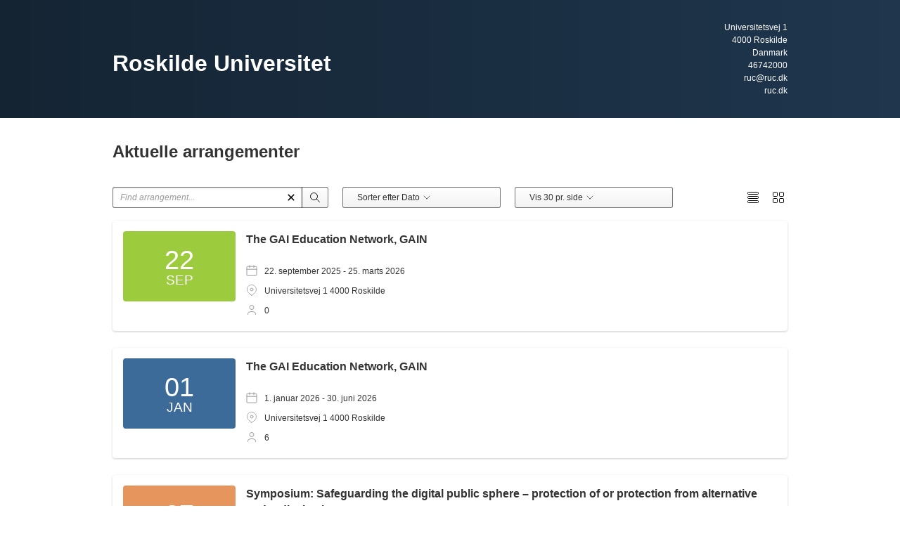

--- FILE ---
content_type: text/html;charset=UTF-8
request_url: https://roskildeuniversitet.conferencemanager.dk/
body_size: 13679
content:
<!doctype html>
<html>
<head>
<title>Conference Manager &trade;</title>
<meta name="viewport" content="width=device-width, initial-scale=1, maximum-scale=1, user-scalable=0"/>
<script src="/js/jquery/jquery-3.7.1.min-cmv78184.js"></script>
<script src="/js/jquery/jquery-migrate-3.5.0.min.js"></script>
<script src="/js/jquery/jquery-ui-1.13.3.min.js"></script>
<link href="/CMResources/ui/jquery-ui-1.13.3-cmv78184.css" rel="stylesheet" type="text/css">
<link rel="stylesheet" type="text/css" href="/CMResources/components/eventlist/css/default-cmv78184.css">
<link rel="stylesheet" type="text/css" href="https://cmcdn.dk/website/css/website-style-cmv78184.css">
<script>
var CM = {"LANGUAGECODE":"da","IS_DEVELOPMENT":false,"CLDRLOCALE":"da-DK","SETTINGS":{"websiteUrl":"","language":2,"uploadsDomain":"https://files.conferencemanager.dk","webserviceProtocol":"https","cmThemesCDNHost":"https://themes.cmcdn.dk","cmFontsCDNHost":"https://fonts.cmcdn.dk","conferences":[{"SIGNUPTIMEDIFF":-1297,"STARTTS":"September, 22 2025 11:00:00 +0000","TOTALSEATS":999999,"CITYWEBSAFE":"Roskilde","WEBSITEREGISTRATIONSETTINGS":131188,"IMAGEID":"","QUEUECOUNT":0,"ROWPRIORITY":1,"WEBSITEALLOWQUEUE":0,"NAME":"The GAI Education Network, GAIN","VENUENAME":"Universitetsvej 1","CITY":"Roskilde","signedUpParticipantCount":0,"WEBSITEURL":"events.ruc.dk/eae-gain-e25","WEBSITEAPPROVED":16,"ZIPWEBSAFE":"4000","IMAGEDATA":{"fileType":"","height":0,"filename":"","alignment":-1,"parentID":0,"width":0,"id":0,"fileStream":"","parent":{},"src":"","description":"","descriptionWebsafe":""},"ZIP":"4000","FINALAVAILABLE":999999,"NAMEWEBSAFE":"The GAI Education Network, GAIN","VENUENAMEWEBSAFE":"Universitetsvej 1","AVAILABLESEATS":999999,"ENDTS":"March, 25 2026 14:00:00 +0000","COMPANYID":618,"WEBSITEDESCRIPTION":"","SETTINGS":163839,"ID":293152},{"SIGNUPTIMEDIFF":3886,"STARTTS":"January, 01 2026 11:00:00 +0000","TOTALSEATS":999999,"CITYWEBSAFE":"Roskilde","WEBSITEREGISTRATIONSETTINGS":131188,"IMAGEID":"","QUEUECOUNT":0,"ROWPRIORITY":1,"WEBSITEALLOWQUEUE":0,"NAME":"The GAI Education Network, GAIN","VENUENAME":"Universitetsvej 1","CITY":"Roskilde","signedUpParticipantCount":6,"WEBSITEURL":"events.ruc.dk/the-gai-education-network-gain-2026","WEBSITEAPPROVED":16,"ZIPWEBSAFE":"4000","IMAGEDATA":{"fileType":"","height":0,"filename":"","alignment":-1,"parentID":0,"width":0,"id":0,"fileStream":"","parent":{},"src":"","description":"","descriptionWebsafe":""},"ZIP":"4000","FINALAVAILABLE":999993,"NAMEWEBSAFE":"The GAI Education Network, GAIN","VENUENAMEWEBSAFE":"Universitetsvej 1","AVAILABLESEATS":999993,"ENDTS":"June, 30 2026 10:00:00 +0000","COMPANYID":618,"WEBSITEDESCRIPTION":"","SETTINGS":163839,"ID":313424},{"SIGNUPTIMEDIFF":-97,"STARTTS":"January, 27 2026 08:30:00 +0000","TOTALSEATS":90,"CITYWEBSAFE":"K&#248;benhavn V","WEBSITEREGISTRATIONSETTINGS":131188,"IMAGEID":"","QUEUECOUNT":0,"ROWPRIORITY":1,"WEBSITEALLOWQUEUE":1,"NAME":"Symposium: Safeguarding the digital public sphere – protection of or protection from alternative and radical voices?","VENUENAME":"Gamle Carlsberg Vej 15","CITY":"København V","signedUpParticipantCount":50,"WEBSITEURL":"events.ruc.dk/symposiumsafeguardingthedigitalpublicsphereprotectionoforprotectionfromalternativeandradicalvoices","WEBSITEAPPROVED":16,"ZIPWEBSAFE":"1799","IMAGEDATA":{"fileType":"","height":0,"filename":"","alignment":-1,"parentID":0,"width":0,"id":0,"fileStream":"","parent":{},"src":"","description":"","descriptionWebsafe":""},"ZIP":"1799","FINALAVAILABLE":40,"NAMEWEBSAFE":"Symposium: Safeguarding the digital public sphere &#8211; protection of or protection from alternative and radical voices?","VENUENAMEWEBSAFE":"Gamle Carlsberg Vej 15","AVAILABLESEATS":40,"ENDTS":"January, 27 2026 15:00:00 +0000","COMPANYID":618,"WEBSITEDESCRIPTION":"","SETTINGS":163839,"ID":308318},{"SIGNUPTIMEDIFF":95,"STARTTS":"January, 28 2026 07:00:00 +0000","TOTALSEATS":999999,"CITYWEBSAFE":"Roskilde","WEBSITEREGISTRATIONSETTINGS":131188,"IMAGEID":"","QUEUECOUNT":0,"ROWPRIORITY":1,"WEBSITEALLOWQUEUE":0,"NAME":"Exchange Onboarding Days - How to RUC @Campus | January 2026","VENUENAME":"Building 01, Small Auditorium (01.1-028)","CITY":"Roskilde","signedUpParticipantCount":48,"WEBSITEURL":"events.ruc.dk/duplikerexchangeonboardingdays-howtoruccampusjanuary2026","WEBSITEAPPROVED":16,"ZIPWEBSAFE":"4000","IMAGEDATA":{"fileType":"","height":0,"filename":"","alignment":-1,"parentID":0,"width":0,"id":0,"fileStream":"","parent":{},"src":"","description":"","descriptionWebsafe":""},"ZIP":"4000","FINALAVAILABLE":999951,"NAMEWEBSAFE":"Exchange Onboarding Days - How to RUC @Campus | January 2026","VENUENAMEWEBSAFE":"Building 01, Small Auditorium (01.1-028)","AVAILABLESEATS":999951,"ENDTS":"January, 30 2026 19:00:00 +0000","COMPANYID":618,"WEBSITEDESCRIPTION":"","SETTINGS":163839,"ID":308878},{"SIGNUPTIMEDIFF":71,"STARTTS":"January, 29 2026 07:30:00 +0000","TOTALSEATS":999999,"CITYWEBSAFE":"Roskilde","WEBSITEREGISTRATIONSETTINGS":131188,"IMAGEID":"","QUEUECOUNT":0,"ROWPRIORITY":1,"WEBSITEALLOWQUEUE":0,"NAME":"Molecular Medical Biology–Pathology Meeting","VENUENAME":"Universitetsvej 1","CITY":"Roskilde","signedUpParticipantCount":17,"WEBSITEURL":"events.ruc.dk/molecularmedicalbiologypathologymeeting","WEBSITEAPPROVED":16,"ZIPWEBSAFE":"4000","IMAGEDATA":{"fileType":"","height":0,"filename":"","alignment":-1,"parentID":0,"width":0,"id":0,"fileStream":"","parent":{},"src":"","description":"","descriptionWebsafe":""},"ZIP":"4000","FINALAVAILABLE":999982,"NAMEWEBSAFE":"Molecular Medical Biology–Pathology Meeting","VENUENAMEWEBSAFE":"Universitetsvej 1","AVAILABLESEATS":999982,"ENDTS":"January, 29 2026 18:00:00 +0000","COMPANYID":618,"WEBSITEDESCRIPTION":"","SETTINGS":163839,"ID":317880},{"SIGNUPTIMEDIFF":-2799,"STARTTS":"February, 05 2026 08:30:00 +0000","TOTALSEATS":1,"CITYWEBSAFE":"K&#248;benhavn S","WEBSITEREGISTRATIONSETTINGS":131188,"IMAGEID":"","QUEUECOUNT":0,"ROWPRIORITY":1,"WEBSITEALLOWQUEUE":0,"NAME":"Disease X seminar","VENUENAME":"Artillerivej 5","CITY":"København S","signedUpParticipantCount":1,"WEBSITEURL":"events.ruc.dk/diseasexseminar","WEBSITEAPPROVED":0,"ZIPWEBSAFE":"2300","IMAGEDATA":{"fileType":"","height":0,"filename":"","alignment":-1,"parentID":0,"width":0,"id":0,"fileStream":"","parent":{},"src":"","description":"","descriptionWebsafe":""},"ZIP":"2300","FINALAVAILABLE":0,"NAMEWEBSAFE":"Disease X seminar","VENUENAMEWEBSAFE":"Artillerivej 5","AVAILABLESEATS":0,"ENDTS":"February, 05 2026 16:00:00 +0000","COMPANYID":618,"WEBSITEDESCRIPTION":"","SETTINGS":163839,"ID":303796},{"SIGNUPTIMEDIFF":633,"STARTTS":"February, 16 2026 14:00:00 +0000","TOTALSEATS":50,"CITYWEBSAFE":"","WEBSITEREGISTRATIONSETTINGS":131184,"IMAGEID":"","QUEUECOUNT":0,"ROWPRIORITY":1,"WEBSITEALLOWQUEUE":0,"NAME":"Quota 2 workshop (online)","VENUENAME":"","CITY":"","signedUpParticipantCount":5,"WEBSITEURL":"events.ruc.dk/quota2workshoponline-7457","WEBSITEAPPROVED":255,"ZIPWEBSAFE":"","IMAGEDATA":{"fileType":"","height":0,"filename":"","alignment":-1,"parentID":0,"width":0,"id":0,"fileStream":"","parent":{},"src":"","description":"","descriptionWebsafe":""},"ZIP":"","FINALAVAILABLE":45,"NAMEWEBSAFE":"Quota 2 workshop (online)","VENUENAMEWEBSAFE":"","AVAILABLESEATS":45,"ENDTS":"February, 16 2026 17:00:00 +0000","COMPANYID":618,"WEBSITEDESCRIPTION":"","SETTINGS":163839,"ID":315930},{"SIGNUPTIMEDIFF":665,"STARTTS":"February, 23 2026 16:00:00 +0000","TOTALSEATS":50,"CITYWEBSAFE":"Roskilde","WEBSITEREGISTRATIONSETTINGS":196724,"IMAGEID":"","QUEUECOUNT":0,"ROWPRIORITY":1,"WEBSITEALLOWQUEUE":1,"NAME":"Kvote 2-workshop (fysisk)","VENUENAME":"Universitetsvej 1","CITY":"Roskilde","signedUpParticipantCount":4,"WEBSITEURL":"events.ruc.dk/kvote2-workshopfysisk-4141","WEBSITEAPPROVED":255,"ZIPWEBSAFE":"4000","IMAGEDATA":{"fileType":"","height":0,"filename":"","alignment":-1,"parentID":0,"width":0,"id":0,"fileStream":"","parent":{},"src":"","description":"","descriptionWebsafe":""},"ZIP":"4000","FINALAVAILABLE":46,"NAMEWEBSAFE":"Kvote 2-workshop (fysisk)","VENUENAMEWEBSAFE":"Universitetsvej 1","AVAILABLESEATS":46,"ENDTS":"February, 23 2026 19:00:00 +0000","COMPANYID":618,"WEBSITEDESCRIPTION":"","SETTINGS":163839,"ID":315914},{"SIGNUPTIMEDIFF":831,"STARTTS":"February, 24 2026 07:30:00 +0000","TOTALSEATS":999999,"CITYWEBSAFE":"Roskilde","WEBSITEREGISTRATIONSETTINGS":131316,"IMAGEID":"","QUEUECOUNT":0,"ROWPRIORITY":1,"WEBSITEALLOWQUEUE":0,"NAME":"Online infomøde - Master i Projekt- og Forandringsledelse 2026","VENUENAME":"Universitetsvej 1","CITY":"Roskilde","signedUpParticipantCount":8,"WEBSITEURL":"events.ruc.dk/informationsmoede-masteriprojekt-ogforandringsledelse2026","WEBSITEAPPROVED":16,"ZIPWEBSAFE":"4000","IMAGEDATA":{"fileType":"","height":0,"filename":"","alignment":-1,"parentID":0,"width":0,"id":0,"fileStream":"","parent":{},"src":"","description":"","descriptionWebsafe":""},"ZIP":"4000","FINALAVAILABLE":999991,"NAMEWEBSAFE":"Online infom&#248;de - Master i Projekt- og Forandringsledelse 2026","VENUENAMEWEBSAFE":"Universitetsvej 1","AVAILABLESEATS":999991,"ENDTS":"February, 24 2026 08:30:00 +0000","COMPANYID":618,"WEBSITEDESCRIPTION":"","SETTINGS":163839,"ID":311882},{"SIGNUPTIMEDIFF":831,"STARTTS":"February, 24 2026 08:00:00 +0000","TOTALSEATS":999999,"CITYWEBSAFE":"Roskilde","WEBSITEREGISTRATIONSETTINGS":131316,"IMAGEID":"","QUEUECOUNT":0,"ROWPRIORITY":1,"WEBSITEALLOWQUEUE":0,"NAME":"Online infomøde - Master i Social Bæredygtighed 2026","VENUENAME":"Universitetsvej 1","CITY":"Roskilde","signedUpParticipantCount":7,"WEBSITEURL":"events.ruc.dk/informationsmoede-masterisocialbaeredygtighed2026","WEBSITEAPPROVED":16,"ZIPWEBSAFE":"4000","IMAGEDATA":{"fileType":"","height":0,"filename":"","alignment":-1,"parentID":0,"width":0,"id":0,"fileStream":"","parent":{},"src":"","description":"","descriptionWebsafe":""},"ZIP":"4000","FINALAVAILABLE":999992,"NAMEWEBSAFE":"Online infom&#248;de - Master i Social B&#230;redygtighed 2026","VENUENAMEWEBSAFE":"Universitetsvej 1","AVAILABLESEATS":999992,"ENDTS":"February, 24 2026 09:00:00 +0000","COMPANYID":618,"WEBSITEDESCRIPTION":"","SETTINGS":163839,"ID":311976},{"SIGNUPTIMEDIFF":719,"STARTTS":"February, 25 2026 12:00:00 +0000","TOTALSEATS":25,"CITYWEBSAFE":"Roskilde","WEBSITEREGISTRATIONSETTINGS":131188,"IMAGEID":"","QUEUECOUNT":0,"ROWPRIORITY":1,"WEBSITEALLOWQUEUE":0,"NAME":"Getting ready for submission of the PhD dissertation – screening and avoiding plagiarism","VENUENAME":"Universitetsvej 1","CITY":"Roskilde","signedUpParticipantCount":8,"WEBSITEURL":"events.ruc.dk/getting-ready-for-submission-of-the-phd-dissertation-25-feb-2026","WEBSITEAPPROVED":16,"ZIPWEBSAFE":"4000","IMAGEDATA":{"fileType":"","height":0,"filename":"","alignment":-1,"parentID":0,"width":0,"id":0,"fileStream":"","parent":{},"src":"","description":"","descriptionWebsafe":""},"ZIP":"4000","FINALAVAILABLE":17,"NAMEWEBSAFE":"Getting ready for submission of the PhD dissertation &#8211; screening and avoiding plagiarism","VENUENAMEWEBSAFE":"Universitetsvej 1","AVAILABLESEATS":17,"ENDTS":"February, 25 2026 14:00:00 +0000","COMPANYID":618,"WEBSITEDESCRIPTION":"","SETTINGS":163839,"ID":310150},{"SIGNUPTIMEDIFF":855,"STARTTS":"February, 25 2026 15:00:00 +0000","TOTALSEATS":999999,"CITYWEBSAFE":"Roskilde","WEBSITEREGISTRATIONSETTINGS":131316,"IMAGEID":"","QUEUECOUNT":0,"ROWPRIORITY":1,"WEBSITEALLOWQUEUE":0,"NAME":"Online infomøde - Master i Uddannelse og Læring 2026","VENUENAME":"Universitetsvej 1","CITY":"Roskilde","signedUpParticipantCount":5,"WEBSITEURL":"events.ruc.dk/informationsmoede-masteriuddannelseoglaering2026","WEBSITEAPPROVED":16,"ZIPWEBSAFE":"4000","IMAGEDATA":{"fileType":"","height":0,"filename":"","alignment":-1,"parentID":0,"width":0,"id":0,"fileStream":"","parent":{},"src":"","description":"","descriptionWebsafe":""},"ZIP":"4000","FINALAVAILABLE":999994,"NAMEWEBSAFE":"Online infom&#248;de - Master i Uddannelse og L&#230;ring 2026","VENUENAMEWEBSAFE":"Universitetsvej 1","AVAILABLESEATS":999994,"ENDTS":"February, 25 2026 16:00:00 +0000","COMPANYID":618,"WEBSITEDESCRIPTION":"","SETTINGS":163839,"ID":311958},{"SIGNUPTIMEDIFF":879,"STARTTS":"February, 26 2026 08:00:00 +0000","TOTALSEATS":999999,"CITYWEBSAFE":"Roskilde","WEBSITEREGISTRATIONSETTINGS":131316,"IMAGEID":"","QUEUECOUNT":0,"ROWPRIORITY":1,"WEBSITEALLOWQUEUE":0,"NAME":"Online infomøde - Master i Sundhedsfremme 2026","VENUENAME":"Universitetsvej 1","CITY":"Roskilde","signedUpParticipantCount":9,"WEBSITEURL":"events.ruc.dk/informationsmoede-masterisundhedsfremme2026","WEBSITEAPPROVED":16,"ZIPWEBSAFE":"4000","IMAGEDATA":{"fileType":"","height":0,"filename":"","alignment":-1,"parentID":0,"width":0,"id":0,"fileStream":"","parent":{},"src":"","description":"","descriptionWebsafe":""},"ZIP":"4000","FINALAVAILABLE":999990,"NAMEWEBSAFE":"Online infom&#248;de - Master i Sundhedsfremme 2026","VENUENAMEWEBSAFE":"Universitetsvej 1","AVAILABLESEATS":999990,"ENDTS":"February, 26 2026 09:00:00 +0000","COMPANYID":618,"WEBSITEDESCRIPTION":"","SETTINGS":163839,"ID":311938},{"SIGNUPTIMEDIFF":1031,"STARTTS":"March, 04 2026 16:00:00 +0000","TOTALSEATS":999999,"CITYWEBSAFE":"Roskilde","WEBSITEREGISTRATIONSETTINGS":131188,"IMAGEID":"","QUEUECOUNT":0,"ROWPRIORITY":1,"WEBSITEALLOWQUEUE":0,"NAME":"Infomøde - Master i Organisationspsykologi 2026","VENUENAME":"Universitetsvej 1","CITY":"Roskilde","signedUpParticipantCount":19,"WEBSITEURL":"events.ruc.dk/informationsmoede-masteriorganisationspsykologi-9677","WEBSITEAPPROVED":16,"ZIPWEBSAFE":"4000","IMAGEDATA":{"fileType":"","height":0,"filename":"","alignment":-1,"parentID":0,"width":0,"id":0,"fileStream":"","parent":{},"src":"","description":"","descriptionWebsafe":""},"ZIP":"4000","FINALAVAILABLE":999980,"NAMEWEBSAFE":"Infom&#248;de - Master i Organisationspsykologi 2026","VENUENAMEWEBSAFE":"Universitetsvej 1","AVAILABLESEATS":999980,"ENDTS":"March, 04 2026 17:30:00 +0000","COMPANYID":618,"WEBSITEDESCRIPTION":"","SETTINGS":163839,"ID":311626},{"SIGNUPTIMEDIFF":1023,"STARTTS":"March, 04 2026 16:00:00 +0000","TOTALSEATS":999999,"CITYWEBSAFE":"Roskilde","WEBSITEREGISTRATIONSETTINGS":131316,"IMAGEID":"","QUEUECOUNT":0,"ROWPRIORITY":1,"WEBSITEALLOWQUEUE":0,"NAME":"Online infomøde - Master i Professionel Kommunikation 2026","VENUENAME":"Universitetsvej 1","CITY":"Roskilde","signedUpParticipantCount":4,"WEBSITEURL":"events.ruc.dk/informationsmoede-masteriprofessionelkommunikation2026-1172","WEBSITEAPPROVED":16,"ZIPWEBSAFE":"4000","IMAGEDATA":{"fileType":"","height":0,"filename":"","alignment":-1,"parentID":0,"width":0,"id":0,"fileStream":"","parent":{},"src":"","description":"","descriptionWebsafe":""},"ZIP":"4000","FINALAVAILABLE":999995,"NAMEWEBSAFE":"Online infom&#248;de - Master i Professionel Kommunikation 2026","VENUENAMEWEBSAFE":"Universitetsvej 1","AVAILABLESEATS":999995,"ENDTS":"March, 04 2026 17:00:00 +0000","COMPANYID":618,"WEBSITEDESCRIPTION":"","SETTINGS":163839,"ID":311620},{"SIGNUPTIMEDIFF":1191,"STARTTS":"March, 11 2026 08:00:00 +0000","TOTALSEATS":999999,"CITYWEBSAFE":"Roskilde","WEBSITEREGISTRATIONSETTINGS":131316,"IMAGEID":"","QUEUECOUNT":0,"ROWPRIORITY":1,"WEBSITEALLOWQUEUE":0,"NAME":"Online infomøde - Master i Sundhedsfremme 2026","VENUENAME":"Universitetsvej 1","CITY":"Roskilde","signedUpParticipantCount":11,"WEBSITEURL":"events.ruc.dk/informationsmoede-masterisundhedsfremme2026-6847","WEBSITEAPPROVED":16,"ZIPWEBSAFE":"4000","IMAGEDATA":{"fileType":"","height":0,"filename":"","alignment":-1,"parentID":0,"width":0,"id":0,"fileStream":"","parent":{},"src":"","description":"","descriptionWebsafe":""},"ZIP":"4000","FINALAVAILABLE":999988,"NAMEWEBSAFE":"Online infom&#248;de - Master i Sundhedsfremme 2026","VENUENAMEWEBSAFE":"Universitetsvej 1","AVAILABLESEATS":999988,"ENDTS":"March, 11 2026 09:00:00 +0000","COMPANYID":618,"WEBSITEDESCRIPTION":"","SETTINGS":163839,"ID":311954},{"SIGNUPTIMEDIFF":960,"STARTTS":"March, 11 2026 12:00:00 +0000","TOTALSEATS":70,"CITYWEBSAFE":"Roskilde","WEBSITEREGISTRATIONSETTINGS":131184,"IMAGEID":"","QUEUECOUNT":0,"ROWPRIORITY":1,"WEBSITEALLOWQUEUE":0,"NAME":"CELFS 1-year anniversary","VENUENAME":"Universitetsvej 1","CITY":"Roskilde","signedUpParticipantCount":0,"WEBSITEURL":"events.ruc.dk/celfs1-yearanniversary","WEBSITEAPPROVED":16,"ZIPWEBSAFE":"4000","IMAGEDATA":{"fileType":"","height":0,"filename":"","alignment":-1,"parentID":0,"width":0,"id":0,"fileStream":"","parent":{},"src":"","description":"","descriptionWebsafe":""},"ZIP":"4000","FINALAVAILABLE":70,"NAMEWEBSAFE":"CELFS 1-year anniversary","VENUENAMEWEBSAFE":"Universitetsvej 1","AVAILABLESEATS":70,"ENDTS":"March, 11 2026 17:00:00 +0000","COMPANYID":618,"WEBSITEDESCRIPTION":"","SETTINGS":163839,"ID":316134},{"SIGNUPTIMEDIFF":1199,"STARTTS":"March, 17 2026 08:00:00 +0000","TOTALSEATS":12,"CITYWEBSAFE":"Roskilde","WEBSITEREGISTRATIONSETTINGS":131188,"IMAGEID":"","QUEUECOUNT":0,"ROWPRIORITY":1,"WEBSITEALLOWQUEUE":0,"NAME":"Searching for research data","VENUENAME":"Universitetsvej 1","CITY":"Roskilde","signedUpParticipantCount":1,"WEBSITEURL":"events.ruc.dk/searching-for-research-data-17-mar-2026","WEBSITEAPPROVED":16,"ZIPWEBSAFE":"4000","IMAGEDATA":{"fileType":"","height":0,"filename":"","alignment":-1,"parentID":0,"width":0,"id":0,"fileStream":"","parent":{},"src":"","description":"","descriptionWebsafe":""},"ZIP":"4000","FINALAVAILABLE":11,"NAMEWEBSAFE":"Searching for research data","VENUENAMEWEBSAFE":"Universitetsvej 1","AVAILABLESEATS":11,"ENDTS":"March, 17 2026 11:00:00 +0000","COMPANYID":618,"WEBSITEDESCRIPTION":"","SETTINGS":163839,"ID":310848},{"SIGNUPTIMEDIFF":1335,"STARTTS":"March, 17 2026 15:00:00 +0000","TOTALSEATS":999999,"CITYWEBSAFE":"Roskilde","WEBSITEREGISTRATIONSETTINGS":131316,"IMAGEID":"","QUEUECOUNT":0,"ROWPRIORITY":1,"WEBSITEALLOWQUEUE":0,"NAME":"Online infomøde - Master i Uddannelse og Læring 2026","VENUENAME":"Universitetsvej 1","CITY":"Roskilde","signedUpParticipantCount":2,"WEBSITEURL":"events.ruc.dk/informationsmoede-masteriuddannelseoglaering2026-5670","WEBSITEAPPROVED":16,"ZIPWEBSAFE":"4000","IMAGEDATA":{"fileType":"","height":0,"filename":"","alignment":-1,"parentID":0,"width":0,"id":0,"fileStream":"","parent":{},"src":"","description":"","descriptionWebsafe":""},"ZIP":"4000","FINALAVAILABLE":999997,"NAMEWEBSAFE":"Online infom&#248;de - Master i Uddannelse og L&#230;ring 2026","VENUENAMEWEBSAFE":"Universitetsvej 1","AVAILABLESEATS":999997,"ENDTS":"March, 17 2026 16:00:00 +0000","COMPANYID":618,"WEBSITEDESCRIPTION":"","SETTINGS":163839,"ID":311968},{"SIGNUPTIMEDIFF":1551,"STARTTS":"March, 26 2026 16:00:00 +0000","TOTALSEATS":999999,"CITYWEBSAFE":"Roskilde","WEBSITEREGISTRATIONSETTINGS":131316,"IMAGEID":"","QUEUECOUNT":0,"ROWPRIORITY":1,"WEBSITEALLOWQUEUE":0,"NAME":"Online infomøde - Master i Professionel Kommunikation 2026","VENUENAME":"Universitetsvej 1","CITY":"Roskilde","signedUpParticipantCount":0,"WEBSITEURL":"events.ruc.dk/informationsmoede-masteriprofessionelkommunikation2026-4331","WEBSITEAPPROVED":16,"ZIPWEBSAFE":"4000","IMAGEDATA":{"fileType":"","height":0,"filename":"","alignment":-1,"parentID":0,"width":0,"id":0,"fileStream":"","parent":{},"src":"","description":"","descriptionWebsafe":""},"ZIP":"4000","FINALAVAILABLE":999999,"NAMEWEBSAFE":"Online infom&#248;de - Master i Professionel Kommunikation 2026","VENUENAMEWEBSAFE":"Universitetsvej 1","AVAILABLESEATS":999999,"ENDTS":"March, 26 2026 17:00:00 +0000","COMPANYID":618,"WEBSITEDESCRIPTION":"","SETTINGS":163839,"ID":311622},{"SIGNUPTIMEDIFF":1575,"STARTTS":"March, 27 2026 12:15:00 +0000","TOTALSEATS":999999,"CITYWEBSAFE":"Roskilde","WEBSITEREGISTRATIONSETTINGS":131316,"IMAGEID":"","QUEUECOUNT":0,"ROWPRIORITY":1,"WEBSITEALLOWQUEUE":0,"NAME":"Infomøde - Master i Projekt- og Forandringsledelse 2026","VENUENAME":"Universitetsvej 1","CITY":"Roskilde","signedUpParticipantCount":1,"WEBSITEURL":"events.ruc.dk/informationsmoede-masteriprojekt-ogforandringsledelse2026-7085","WEBSITEAPPROVED":16,"ZIPWEBSAFE":"4000","IMAGEDATA":{"fileType":"","height":0,"filename":"","alignment":-1,"parentID":0,"width":0,"id":0,"fileStream":"","parent":{},"src":"","description":"","descriptionWebsafe":""},"ZIP":"4000","FINALAVAILABLE":999998,"NAMEWEBSAFE":"Infom&#248;de - Master i Projekt- og Forandringsledelse 2026","VENUENAMEWEBSAFE":"Universitetsvej 1","AVAILABLESEATS":999998,"ENDTS":"March, 27 2026 15:00:00 +0000","COMPANYID":618,"WEBSITEDESCRIPTION":"","SETTINGS":163839,"ID":311888},{"SIGNUPTIMEDIFF":1199,"STARTTS":"April, 08 2026 07:00:00 +0000","TOTALSEATS":400,"CITYWEBSAFE":"Copenhagem","WEBSITEREGISTRATIONSETTINGS":131188,"IMAGEID":"","QUEUECOUNT":0,"ROWPRIORITY":1,"WEBSITEALLOWQUEUE":0,"NAME":"ADD AI & Democracy Summit","VENUENAME":"Søren Kierkegaards Pl. 1","CITY":"Copenhagem","signedUpParticipantCount":0,"WEBSITEURL":"events.ruc.dk/addaianddemocracysummit","WEBSITEAPPROVED":0,"ZIPWEBSAFE":"1221","IMAGEDATA":{"fileType":"","height":0,"filename":"","alignment":-1,"parentID":0,"width":0,"id":0,"fileStream":"","parent":{},"src":"","description":"","descriptionWebsafe":""},"ZIP":"1221","FINALAVAILABLE":400,"NAMEWEBSAFE":"ADD AI &amp; Democracy Summit","VENUENAMEWEBSAFE":"S&#248;ren Kierkegaards Pl. 1","AVAILABLESEATS":400,"ENDTS":"April, 08 2026 14:30:00 +0000","COMPANYID":618,"WEBSITEDESCRIPTION":"","SETTINGS":163839,"ID":316914},{"SIGNUPTIMEDIFF":1862,"STARTTS":"April, 08 2026 14:30:00 +0000","TOTALSEATS":999999,"CITYWEBSAFE":"Roskilde","WEBSITEREGISTRATIONSETTINGS":131316,"IMAGEID":"","QUEUECOUNT":0,"ROWPRIORITY":1,"WEBSITEALLOWQUEUE":0,"NAME":"Infomøde - Master i Uddannelse og Læring 2026","VENUENAME":"Universitetsvej 1","CITY":"Roskilde","signedUpParticipantCount":0,"WEBSITEURL":"events.ruc.dk/informationsmoede-masteriuddannelseoglaering2026-6504","WEBSITEAPPROVED":16,"ZIPWEBSAFE":"4000","IMAGEDATA":{"fileType":"","height":0,"filename":"","alignment":-1,"parentID":0,"width":0,"id":0,"fileStream":"","parent":{},"src":"","description":"","descriptionWebsafe":""},"ZIP":"4000","FINALAVAILABLE":999999,"NAMEWEBSAFE":"Infom&#248;de - Master i Uddannelse og L&#230;ring 2026","VENUENAMEWEBSAFE":"Universitetsvej 1","AVAILABLESEATS":999999,"ENDTS":"April, 08 2026 15:30:00 +0000","COMPANYID":618,"WEBSITEDESCRIPTION":"","SETTINGS":163839,"ID":311964},{"SIGNUPTIMEDIFF":983,"STARTTS":"April, 09 2026 06:30:00 +0000","TOTALSEATS":150,"CITYWEBSAFE":"Frederiksberg","WEBSITEREGISTRATIONSETTINGS":131185,"IMAGEID":"","QUEUECOUNT":0,"ROWPRIORITY":1,"WEBSITEALLOWQUEUE":0,"NAME":"ADD Academic Conference: Controversies of AI Society","VENUENAME":"Porcelænshaven 18B","CITY":"Frederiksberg","signedUpParticipantCount":11,"WEBSITEURL":"events.ruc.dk/addacademicconferencecontroversiesofaisociety","WEBSITEAPPROVED":16,"ZIPWEBSAFE":"2000","IMAGEDATA":{"fileType":"","height":0,"filename":"","alignment":-1,"parentID":0,"width":0,"id":0,"fileStream":"","parent":{},"src":"","description":"","descriptionWebsafe":""},"ZIP":"2000","FINALAVAILABLE":139,"NAMEWEBSAFE":"ADD Academic Conference: Controversies of AI Society","VENUENAMEWEBSAFE":"Porcel&#230;nshaven 18B","AVAILABLESEATS":139,"ENDTS":"April, 10 2026 11:30:00 +0000","COMPANYID":618,"WEBSITEDESCRIPTION":"","SETTINGS":163839,"ID":304472},{"SIGNUPTIMEDIFF":1886,"STARTTS":"April, 09 2026 15:00:00 +0000","TOTALSEATS":999999,"CITYWEBSAFE":"Roskilde","WEBSITEREGISTRATIONSETTINGS":131316,"IMAGEID":"","QUEUECOUNT":0,"ROWPRIORITY":1,"WEBSITEALLOWQUEUE":0,"NAME":"Online infomøde - Master i Professionel Kommunikation 2026","VENUENAME":"Universitetsvej 1","CITY":"Roskilde","signedUpParticipantCount":0,"WEBSITEURL":"events.ruc.dk/informationsmoede-masteriprofessionelkommunikation2026-9489","WEBSITEAPPROVED":16,"ZIPWEBSAFE":"4000","IMAGEDATA":{"fileType":"","height":0,"filename":"","alignment":-1,"parentID":0,"width":0,"id":0,"fileStream":"","parent":{},"src":"","description":"","descriptionWebsafe":""},"ZIP":"4000","FINALAVAILABLE":999999,"NAMEWEBSAFE":"Online infom&#248;de - Master i Professionel Kommunikation 2026","VENUENAMEWEBSAFE":"Universitetsvej 1","AVAILABLESEATS":999999,"ENDTS":"April, 09 2026 16:00:00 +0000","COMPANYID":618,"WEBSITEDESCRIPTION":"","SETTINGS":163839,"ID":311624},{"SIGNUPTIMEDIFF":1910,"STARTTS":"April, 10 2026 07:00:00 +0000","TOTALSEATS":999999,"CITYWEBSAFE":"Roskilde","WEBSITEREGISTRATIONSETTINGS":131316,"IMAGEID":"","QUEUECOUNT":0,"ROWPRIORITY":1,"WEBSITEALLOWQUEUE":0,"NAME":"Online infomøde - Master i Sundhedsfremme 2026","VENUENAME":"Universitetsvej 1","CITY":"Roskilde","signedUpParticipantCount":1,"WEBSITEURL":"events.ruc.dk/informationsmoede-masterisundhedsfremme2026-4092","WEBSITEAPPROVED":16,"ZIPWEBSAFE":"4000","IMAGEDATA":{"fileType":"","height":0,"filename":"","alignment":-1,"parentID":0,"width":0,"id":0,"fileStream":"","parent":{},"src":"","description":"","descriptionWebsafe":""},"ZIP":"4000","FINALAVAILABLE":999998,"NAMEWEBSAFE":"Online infom&#248;de - Master i Sundhedsfremme 2026","VENUENAMEWEBSAFE":"Universitetsvej 1","AVAILABLESEATS":999998,"ENDTS":"April, 10 2026 08:00:00 +0000","COMPANYID":618,"WEBSITEDESCRIPTION":"","SETTINGS":163839,"ID":311952},{"SIGNUPTIMEDIFF":2006,"STARTTS":"April, 14 2026 07:00:00 +0000","TOTALSEATS":999999,"CITYWEBSAFE":"Roskilde","WEBSITEREGISTRATIONSETTINGS":131316,"IMAGEID":"","QUEUECOUNT":0,"ROWPRIORITY":1,"WEBSITEALLOWQUEUE":0,"NAME":"Online infomøde - Master i Social Bæredygtighed 2026","VENUENAME":"Universitetsvej 1","CITY":"Roskilde","signedUpParticipantCount":0,"WEBSITEURL":"events.ruc.dk/informationsmoede-masterisocialbaeredygtighed2026-8696","WEBSITEAPPROVED":16,"ZIPWEBSAFE":"4000","IMAGEDATA":{"fileType":"","height":0,"filename":"","alignment":-1,"parentID":0,"width":0,"id":0,"fileStream":"","parent":{},"src":"","description":"","descriptionWebsafe":""},"ZIP":"4000","FINALAVAILABLE":999999,"NAMEWEBSAFE":"Online infom&#248;de - Master i Social B&#230;redygtighed 2026","VENUENAMEWEBSAFE":"Universitetsvej 1","AVAILABLESEATS":999999,"ENDTS":"April, 14 2026 08:00:00 +0000","COMPANYID":618,"WEBSITEDESCRIPTION":"","SETTINGS":163839,"ID":312006},{"SIGNUPTIMEDIFF":2078,"STARTTS":"April, 17 2026 06:30:00 +0000","TOTALSEATS":999999,"CITYWEBSAFE":"Roskilde","WEBSITEREGISTRATIONSETTINGS":131316,"IMAGEID":"","QUEUECOUNT":0,"ROWPRIORITY":1,"WEBSITEALLOWQUEUE":0,"NAME":"Online infomøde - Master i Projekt- og Forandringsledelse 2026","VENUENAME":"Universitetsvej 1","CITY":"Roskilde","signedUpParticipantCount":0,"WEBSITEURL":"events.ruc.dk/informationsmoede-masteriprojekt-ogforandringsledelse2026-3258","WEBSITEAPPROVED":16,"ZIPWEBSAFE":"4000","IMAGEDATA":{"fileType":"","height":0,"filename":"","alignment":-1,"parentID":0,"width":0,"id":0,"fileStream":"","parent":{},"src":"","description":"","descriptionWebsafe":""},"ZIP":"4000","FINALAVAILABLE":999999,"NAMEWEBSAFE":"Online infom&#248;de - Master i Projekt- og Forandringsledelse 2026","VENUENAMEWEBSAFE":"Universitetsvej 1","AVAILABLESEATS":999999,"ENDTS":"April, 17 2026 07:30:00 +0000","COMPANYID":618,"WEBSITEDESCRIPTION":"","SETTINGS":163839,"ID":311892},{"SIGNUPTIMEDIFF":2014,"STARTTS":"April, 20 2026 07:00:00 +0000","TOTALSEATS":12,"CITYWEBSAFE":"Roskilde","WEBSITEREGISTRATIONSETTINGS":131188,"IMAGEID":"","QUEUECOUNT":0,"ROWPRIORITY":1,"WEBSITEALLOWQUEUE":0,"NAME":"Research dissemination course - workshop 2: Scientific argumantation - how to convience academic peers across disciplins?","VENUENAME":"Universitetsvej 1","CITY":"Roskilde","signedUpParticipantCount":5,"WEBSITEURL":"events.ruc.dk/research-dissemination-course-workshop-2-scientific-argumantation-20-apr-2026","WEBSITEAPPROVED":16,"ZIPWEBSAFE":"4000","IMAGEDATA":{"fileType":"","height":0,"filename":"","alignment":-1,"parentID":0,"width":0,"id":0,"fileStream":"","parent":{},"src":"","description":"","descriptionWebsafe":""},"ZIP":"4000","FINALAVAILABLE":7,"NAMEWEBSAFE":"Research dissemination course - workshop 2: Scientific argumantation - how to convience academic peers across disciplins?","VENUENAMEWEBSAFE":"Universitetsvej 1","AVAILABLESEATS":7,"ENDTS":"April, 20 2026 10:00:00 +0000","COMPANYID":618,"WEBSITEDESCRIPTION":"","SETTINGS":163839,"ID":310156},{"SIGNUPTIMEDIFF":1846,"STARTTS":"April, 20 2026 07:00:00 +0000","TOTALSEATS":16,"CITYWEBSAFE":"Roskilde","WEBSITEREGISTRATIONSETTINGS":426097,"IMAGEID":"","QUEUECOUNT":0,"ROWPRIORITY":1,"WEBSITEALLOWQUEUE":1,"NAME":"ISE PhD Course: Research Design (Spring 2026)","VENUENAME":"Universitetsvej 1","CITY":"Roskilde","signedUpParticipantCount":1,"WEBSITEURL":"events.ruc.dk/phdcourse-researchdesign-spring2026","WEBSITEAPPROVED":16,"ZIPWEBSAFE":"4000","IMAGEDATA":{"fileType":"","height":0,"filename":"","alignment":-1,"parentID":0,"width":0,"id":0,"fileStream":"","parent":{},"src":"","description":"","descriptionWebsafe":""},"ZIP":"4000","FINALAVAILABLE":15,"NAMEWEBSAFE":"ISE PhD Course: Research Design (Spring 2026)","VENUENAMEWEBSAFE":"Universitetsvej 1","AVAILABLESEATS":15,"ENDTS":"May, 29 2026 11:00:00 +0000","COMPANYID":618,"WEBSITEDESCRIPTION":"","SETTINGS":229375,"ID":257662},{"SIGNUPTIMEDIFF":983,"STARTTS":"April, 21 2026 08:00:00 +0000","TOTALSEATS":18,"CITYWEBSAFE":"Roskilde","WEBSITEREGISTRATIONSETTINGS":131188,"IMAGEID":"","QUEUECOUNT":0,"ROWPRIORITY":1,"WEBSITEALLOWQUEUE":1,"NAME":"PHD: Sensing Culture and Society: A Critical Approach 2026","VENUENAME":"Universitetsvej 1","CITY":"Roskilde","signedUpParticipantCount":6,"WEBSITEURL":"events.ruc.dk/phdsensingcultureandsocietyacriticalapproach2026","WEBSITEAPPROVED":16,"ZIPWEBSAFE":"4000","IMAGEDATA":{"fileType":"","height":0,"filename":"","alignment":-1,"parentID":0,"width":0,"id":0,"fileStream":"","parent":{},"src":"","description":"","descriptionWebsafe":""},"ZIP":"4000","FINALAVAILABLE":12,"NAMEWEBSAFE":"PHD: Sensing Culture and Society: A Critical Approach 2026","VENUENAMEWEBSAFE":"Universitetsvej 1","AVAILABLESEATS":12,"ENDTS":"April, 23 2026 16:00:00 +0000","COMPANYID":618,"WEBSITEDESCRIPTION":"","SETTINGS":229375,"ID":315464},{"SIGNUPTIMEDIFF":2191,"STARTTS":"April, 22 2026 07:00:00 +0000","TOTALSEATS":100,"CITYWEBSAFE":"Glostrup","WEBSITEREGISTRATIONSETTINGS":442484,"IMAGEID":"","QUEUECOUNT":0,"ROWPRIORITY":1,"WEBSITEALLOWQUEUE":0,"NAME":"MPO-AlumneLab arrangement 2026","VENUENAME":"","CITY":"Glostrup","signedUpParticipantCount":21,"WEBSITEURL":"events.ruc.dk/mpo-alumnelabarrangement2026","WEBSITEAPPROVED":16,"ZIPWEBSAFE":"2600","IMAGEDATA":{"fileType":"","height":0,"filename":"","alignment":-1,"parentID":0,"width":0,"id":0,"fileStream":"","parent":{},"src":"","description":"","descriptionWebsafe":""},"ZIP":"2600","FINALAVAILABLE":79,"NAMEWEBSAFE":"MPO-AlumneLab arrangement 2026","VENUENAMEWEBSAFE":"","AVAILABLESEATS":79,"ENDTS":"April, 23 2026 14:00:00 +0000","COMPANYID":618,"WEBSITEDESCRIPTION":"","SETTINGS":229375,"ID":307940},{"SIGNUPTIMEDIFF":2230,"STARTTS":"April, 28 2026 13:00:00 +0000","TOTALSEATS":999999,"CITYWEBSAFE":"Roskilde","WEBSITEREGISTRATIONSETTINGS":131316,"IMAGEID":"","QUEUECOUNT":0,"ROWPRIORITY":1,"WEBSITEALLOWQUEUE":0,"NAME":"Pop-up Masterclass - Social Bæredygtighed","VENUENAME":"Universitetsvej 1","CITY":"Roskilde","signedUpParticipantCount":6,"WEBSITEURL":"events.ruc.dk/pop-upmasterclass-socialbaeredygtighed","WEBSITEAPPROVED":16,"ZIPWEBSAFE":"4000","IMAGEDATA":{"fileType":"","height":0,"filename":"","alignment":-1,"parentID":0,"width":0,"id":0,"fileStream":"","parent":{},"src":"","description":"","descriptionWebsafe":""},"ZIP":"4000","FINALAVAILABLE":999993,"NAMEWEBSAFE":"Pop-up Masterclass - Social B&#230;redygtighed","VENUENAMEWEBSAFE":"Universitetsvej 1","AVAILABLESEATS":999993,"ENDTS":"April, 28 2026 15:00:00 +0000","COMPANYID":618,"WEBSITEDESCRIPTION":"","SETTINGS":163839,"ID":312020},{"SIGNUPTIMEDIFF":2230,"STARTTS":"April, 29 2026 07:00:00 +0000","TOTALSEATS":12,"CITYWEBSAFE":"Roskilde","WEBSITEREGISTRATIONSETTINGS":131188,"IMAGEID":"","QUEUECOUNT":0,"ROWPRIORITY":1,"WEBSITEALLOWQUEUE":0,"NAME":"Research dissemination course - workshop 3: How to present your research orally","VENUENAME":"Universitetsvej 1","CITY":"Roskilde","signedUpParticipantCount":3,"WEBSITEURL":"events.ruc.dk/research-dissemination-course-workshop-3-how-to-present-your-research-orally-29-apr-2026","WEBSITEAPPROVED":16,"ZIPWEBSAFE":"4000","IMAGEDATA":{"fileType":"","height":0,"filename":"","alignment":-1,"parentID":0,"width":0,"id":0,"fileStream":"","parent":{},"src":"","description":"","descriptionWebsafe":""},"ZIP":"4000","FINALAVAILABLE":9,"NAMEWEBSAFE":"Research dissemination course - workshop 3: How to present your research orally","VENUENAMEWEBSAFE":"Universitetsvej 1","AVAILABLESEATS":9,"ENDTS":"April, 29 2026 10:00:00 +0000","COMPANYID":618,"WEBSITEDESCRIPTION":"","SETTINGS":163839,"ID":310752},{"SIGNUPTIMEDIFF":671,"STARTTS":"May, 04 2026 07:00:00 +0000","TOTALSEATS":30,"CITYWEBSAFE":"Roskilde","WEBSITEREGISTRATIONSETTINGS":131188,"IMAGEID":"","QUEUECOUNT":0,"ROWPRIORITY":1,"WEBSITEALLOWQUEUE":1,"NAME":"Ph.D course - Coloniality of knowledge and decolonization under the current crisis","VENUENAME":"Universitetsvej 1","CITY":"Roskilde","signedUpParticipantCount":0,"WEBSITEURL":"events.ruc.dk/phdcourse-colonialityofknowledgeanddecolonizationunderthecurrentcrisis","WEBSITEAPPROVED":16,"ZIPWEBSAFE":"4000","IMAGEDATA":{"fileType":"","height":0,"filename":"","alignment":-1,"parentID":0,"width":0,"id":0,"fileStream":"","parent":{},"src":"","description":"","descriptionWebsafe":""},"ZIP":"4000","FINALAVAILABLE":30,"NAMEWEBSAFE":"Ph.D course - Coloniality of knowledge and decolonization under the current crisis","VENUENAMEWEBSAFE":"Universitetsvej 1","AVAILABLESEATS":30,"ENDTS":"May, 08 2026 15:00:00 +0000","COMPANYID":618,"WEBSITEDESCRIPTION":"","SETTINGS":229375,"ID":308456},{"SIGNUPTIMEDIFF":983,"STARTTS":"May, 11 2026 08:00:00 +0000","TOTALSEATS":100,"CITYWEBSAFE":"Copenhagen","WEBSITEREGISTRATIONSETTINGS":655476,"IMAGEID":"","QUEUECOUNT":0,"ROWPRIORITY":1,"WEBSITEALLOWQUEUE":0,"NAME":"History in Art & Art in History","VENUENAME":"Gamle Carlsberg Vej 13","CITY":"Copenhagen","signedUpParticipantCount":0,"WEBSITEURL":"events.ruc.dk/historyinartartinhistory","WEBSITEAPPROVED":16,"ZIPWEBSAFE":"1778","IMAGEDATA":{"fileType":"","height":0,"filename":"","alignment":-1,"parentID":0,"width":0,"id":0,"fileStream":"","parent":{},"src":"","description":"","descriptionWebsafe":""},"ZIP":"1778","FINALAVAILABLE":100,"NAMEWEBSAFE":"History in Art &amp; Art in History","VENUENAMEWEBSAFE":"Gamle Carlsberg Vej 13","AVAILABLESEATS":100,"ENDTS":"May, 12 2026 16:00:00 +0000","COMPANYID":618,"WEBSITEDESCRIPTION":"","SETTINGS":229375,"ID":315554},{"SIGNUPTIMEDIFF":2902,"STARTTS":"May, 27 2026 08:00:00 +0000","TOTALSEATS":30,"CITYWEBSAFE":"Roskilde","WEBSITEREGISTRATIONSETTINGS":131188,"IMAGEID":"","QUEUECOUNT":0,"ROWPRIORITY":1,"WEBSITEALLOWQUEUE":0,"NAME":"Getting ready for submission of the PhD dissertation, screening and avoiding plagiarism - online","VENUENAME":"Universitetsvej 1","CITY":"Roskilde","signedUpParticipantCount":4,"WEBSITEURL":"events.ruc.dk/getting-ready-for-submission-of-the-phd-dissertation-online-27-may-2026","WEBSITEAPPROVED":16,"ZIPWEBSAFE":"4000","IMAGEDATA":{"fileType":"","height":0,"filename":"","alignment":-1,"parentID":0,"width":0,"id":0,"fileStream":"","parent":{},"src":"","description":"","descriptionWebsafe":""},"ZIP":"4000","FINALAVAILABLE":26,"NAMEWEBSAFE":"Getting ready for submission of the PhD dissertation, screening and avoiding plagiarism - online","VENUENAMEWEBSAFE":"Universitetsvej 1","AVAILABLESEATS":26,"ENDTS":"May, 27 2026 10:00:00 +0000","COMPANYID":618,"WEBSITEDESCRIPTION":"","SETTINGS":163839,"ID":310152},{"SIGNUPTIMEDIFF":5254,"STARTTS":"September, 09 2026 07:15:00 +0000","TOTALSEATS":10,"CITYWEBSAFE":"Roskilde","WEBSITEREGISTRATIONSETTINGS":8388721,"IMAGEID":"","QUEUECOUNT":0,"ROWPRIORITY":1,"WEBSITEALLOWQUEUE":1,"NAME":"Writing a Kappe/Frame (Fall 2026)","VENUENAME":"Universitetsvej 1","CITY":"Roskilde","signedUpParticipantCount":5,"WEBSITEURL":"events.ruc.dk/writingakappeframefall2026","WEBSITEAPPROVED":255,"ZIPWEBSAFE":"4000","IMAGEDATA":{"fileType":"","height":0,"filename":"","alignment":-1,"parentID":0,"width":0,"id":0,"fileStream":"","parent":{},"src":"","description":"","descriptionWebsafe":""},"ZIP":"4000","FINALAVAILABLE":5,"NAMEWEBSAFE":"Writing a Kappe/Frame (Fall 2026)","VENUENAMEWEBSAFE":"Universitetsvej 1","AVAILABLESEATS":5,"ENDTS":"September, 09 2026 14:00:00 +0000","COMPANYID":618,"WEBSITEDESCRIPTION":"","SETTINGS":229375,"ID":272884},{"SIGNUPTIMEDIFF":6887,"STARTTS":"November, 16 2026 08:00:00 +0000","TOTALSEATS":16,"CITYWEBSAFE":"Roskilde","WEBSITEREGISTRATIONSETTINGS":131185,"IMAGEID":"","QUEUECOUNT":0,"ROWPRIORITY":1,"WEBSITEALLOWQUEUE":1,"NAME":"Writing Retreat in Byens Hus (Fall 2026)","VENUENAME":"Universitetsvej 1","CITY":"Roskilde","signedUpParticipantCount":0,"WEBSITEURL":"events.ruc.dk/writingretreatinbyenshus-fall2026","WEBSITEAPPROVED":16,"ZIPWEBSAFE":"4000","IMAGEDATA":{"fileType":"","height":0,"filename":"","alignment":-1,"parentID":0,"width":0,"id":0,"fileStream":"","parent":{},"src":"","description":"","descriptionWebsafe":""},"ZIP":"4000","FINALAVAILABLE":16,"NAMEWEBSAFE":"Writing Retreat in Byens Hus (Fall 2026)","VENUENAMEWEBSAFE":"Universitetsvej 1","AVAILABLESEATS":16,"ENDTS":"November, 16 2026 15:00:00 +0000","COMPANYID":618,"WEBSITEDESCRIPTION":"","SETTINGS":229375,"ID":298500},{"SIGNUPTIMEDIFF":8231,"STARTTS":"January, 11 2027 08:00:00 +0000","TOTALSEATS":15,"CITYWEBSAFE":"Roskilde","WEBSITEREGISTRATIONSETTINGS":131188,"IMAGEID":"","QUEUECOUNT":0,"ROWPRIORITY":1,"WEBSITEALLOWQUEUE":0,"NAME":"ISE PhD Course: Challenges to Academic Freedom (Fall 2026)","VENUENAME":"Universitetsvej 1","CITY":"Roskilde","signedUpParticipantCount":4,"WEBSITEURL":"events.ruc.dk/isephdcourse-challengestoacademicfreedom-fall2026","WEBSITEAPPROVED":16,"ZIPWEBSAFE":"4000","IMAGEDATA":{"fileType":"","height":0,"filename":"","alignment":-1,"parentID":0,"width":0,"id":0,"fileStream":"","parent":{},"src":"","description":"","descriptionWebsafe":""},"ZIP":"4000","FINALAVAILABLE":11,"NAMEWEBSAFE":"ISE PhD Course: Challenges to Academic Freedom (Fall 2026)","VENUENAMEWEBSAFE":"Universitetsvej 1","AVAILABLESEATS":11,"ENDTS":"January, 12 2027 15:00:00 +0000","COMPANYID":618,"WEBSITEDESCRIPTION":"","SETTINGS":229375,"ID":298528},{"SIGNUPTIMEDIFF":10295,"STARTTS":"March, 31 2027 08:00:00 +0000","TOTALSEATS":16,"CITYWEBSAFE":"Roskilde","WEBSITEREGISTRATIONSETTINGS":131185,"IMAGEID":"","QUEUECOUNT":0,"ROWPRIORITY":1,"WEBSITEALLOWQUEUE":1,"NAME":"ISE PDS: Reflexivity in qualitative research (Spring 2027)","VENUENAME":"Universitetsvej 1","CITY":"Roskilde","signedUpParticipantCount":0,"WEBSITEURL":"events.ruc.dk/isepds-reflexivityinqualitativeresearch-spring2027","WEBSITEAPPROVED":16,"ZIPWEBSAFE":"4000","IMAGEDATA":{"fileType":"","height":0,"filename":"","alignment":-1,"parentID":0,"width":0,"id":0,"fileStream":"","parent":{},"src":"","description":"","descriptionWebsafe":""},"ZIP":"4000","FINALAVAILABLE":16,"NAMEWEBSAFE":"ISE PDS: Reflexivity in qualitative research (Spring 2027)","VENUENAMEWEBSAFE":"Universitetsvej 1","AVAILABLESEATS":16,"ENDTS":"March, 31 2027 10:00:00 +0000","COMPANYID":618,"WEBSITEDESCRIPTION":"","SETTINGS":229375,"ID":299546},{"SIGNUPTIMEDIFF":10582,"STARTTS":"April, 19 2027 07:00:00 +0000","TOTALSEATS":16,"CITYWEBSAFE":"Roskilde","WEBSITEREGISTRATIONSETTINGS":426097,"IMAGEID":"","QUEUECOUNT":0,"ROWPRIORITY":1,"WEBSITEALLOWQUEUE":1,"NAME":"ISE PhD Course: Research Design (Spring 2027)","VENUENAME":"Universitetsvej 1","CITY":"Roskilde","signedUpParticipantCount":0,"WEBSITEURL":"events.ruc.dk/isephdcourse-researchdesign-spring2027","WEBSITEAPPROVED":16,"ZIPWEBSAFE":"4000","IMAGEDATA":{"fileType":"","height":0,"filename":"","alignment":-1,"parentID":0,"width":0,"id":0,"fileStream":"","parent":{},"src":"","description":"","descriptionWebsafe":""},"ZIP":"4000","FINALAVAILABLE":16,"NAMEWEBSAFE":"ISE PhD Course: Research Design (Spring 2027)","VENUENAMEWEBSAFE":"Universitetsvej 1","AVAILABLESEATS":16,"ENDTS":"May, 28 2027 11:00:00 +0000","COMPANYID":618,"WEBSITEDESCRIPTION":"","SETTINGS":229375,"ID":299576},{"SIGNUPTIMEDIFF":11302,"STARTTS":"May, 19 2027 07:00:00 +0000","TOTALSEATS":16,"CITYWEBSAFE":"Roskilde","WEBSITEREGISTRATIONSETTINGS":131185,"IMAGEID":"","QUEUECOUNT":0,"ROWPRIORITY":1,"WEBSITEALLOWQUEUE":1,"NAME":"ISE PhD Course: Writing Retreat in Byens Hus (Spring 2027)","VENUENAME":"Universitetsvej 1","CITY":"Roskilde","signedUpParticipantCount":0,"WEBSITEURL":"events.ruc.dk/isephdcourse-writingretreatinbyenshus-spring2027","WEBSITEAPPROVED":16,"ZIPWEBSAFE":"4000","IMAGEDATA":{"fileType":"","height":0,"filename":"","alignment":-1,"parentID":0,"width":0,"id":0,"fileStream":"","parent":{},"src":"","description":"","descriptionWebsafe":""},"ZIP":"4000","FINALAVAILABLE":16,"NAMEWEBSAFE":"ISE PhD Course: Writing Retreat in Byens Hus (Spring 2027)","VENUENAMEWEBSAFE":"Universitetsvej 1","AVAILABLESEATS":16,"ENDTS":"May, 19 2027 14:00:00 +0000","COMPANYID":618,"WEBSITEDESCRIPTION":"","SETTINGS":229375,"ID":299598}],"cmAdminDomain":"roskildeuniversitet.conferencemanager.dk","webserviceHost":"webservice.conferencemanager.dk","webserviceWSProtocol":"wss","cmCDNHost":"https://cmcdn.dk"},"TRANSLATIONS":{"errors":{},"cm":{},"lib":{}}};
</script>
<script src="https://cmcdn.dk/js/cm/dist-static/dlls/cm_polyfills_dll_production.hash-58e2544bf24114c2fb94.dll.js" crossorigin></script>
<script src="https://cmcdn.dk/js/cm/dist/entrypoints/polyfills.hash-c75f6f9cf844fcf56f53.entry.js" crossorigin></script>
<script src="https://cmcdn.dk/js/cm/dist/entrypoints/cm-commons.hash-a6da1e6747ac99047ca6.chunk.js" crossorigin></script>
<script src="https://cmcdn.dk/js/cm/dist-static/dlls/cm_commonModules_dll_production.hash-58e2544bf24114c2fb94.dll.js" crossorigin></script>
<script src="https://cmcdn.dk/js/cm/dist-static/dlls/cm_react_dll_production.hash-58e2544bf24114c2fb94.dll.js" crossorigin></script>
<script>
window.cmi18n = {};
</script>
<script src="https://cmcdn.dk/js/cm/dist/entrypoints/define-modules-cm.hash-de26d21879829c08a7fa.entry.js" crossorigin></script>
<script src="https://cmcdn.dk/js/cm/dist/entrypoints/define-globals.hash-8996b2d1ef5d31b9522c.entry.js" crossorigin></script>
<script src="https://cmcdn.dk/js/cm/dist/entrypoints/error-handler.hash-e86d61e8e29d0ec2267f.entry.js"></script>
<script src="/CMResources/requirejs/require-2.1.11.min.js"></script>
<script>
define('cm_commonModules_dll_production_58e2544bf24114c2fb94', [], function() {
return window['cm_commonModules_dll_production_58e2544bf24114c2fb94'];
});
define('cm_react_dll_production_58e2544bf24114c2fb94', [], function() {
return window['cm_react_dll_production_58e2544bf24114c2fb94'];
});
define('cm_polyfills_dll_production_58e2544bf24114c2fb94', [], function() {
return window['cm_polyfills_dll_production_58e2544bf24114c2fb94'];
});
</script>
<script src="https://cmcdn.dk/js/common/dist-static/intl/intl.intlv1.0.js"></script>
<script src="https://cmcdn.dk/js/common/dist-static/intl/da-DK.intlv1.0.js"></script>
<script src="https://cmcdn.dk/js/common/dist-static/pluralrules/pluralrule-da.v1.0.js"></script>
<script src="https://cmcdn.dk/js/common/dist/translations/translations.cm.da.hash-8c46a107411c51b5916cab314cfbc374.js" crossorigin></script>
<script src="https://cmcdn.dk/js/common/dist/translations/translations.lib.da.hash-b97f0d1ce4bf314faf434d5f1ebf7783.js" crossorigin></script>
<script src="https://cmcdn.dk/js/common/dist/translations/translations.errors.da.hash-03bccd7a273968710076af6e2071dc16.js" crossorigin></script>
<script src="https://cmcdn.dk/js/cm/dist/entrypoints/cmi18n-cm.hash-0515d0be6e3a041e6588.entry.js" crossorigin></script>
</head>
<body>
<main>
<section class="hero hero-custom" id="eventListHero">
<div class="container">
<div class="row">
<div class="col-8 col-valign-bottom">
<h1>Roskilde Universitet</h1>
</div>
<div class="col-4 col-valign-bottom txt-right d-sm-none">
<p class="my-0">
Universitetsvej 1
<br />
4000
Roskilde
<br />
Danmark
<br />
<a href="tel:46742000">46742000</a>
<br />
<a href="mailto:ruc@ruc.dk">ruc@ruc.dk</a>
<br />
<a href="https://ruc.dk" rel="noopener" target="_blank">ruc.dk</a>
</p>
</div>
</div>
</div>
</section>
<section class="section-standard">
<div class="container" id="root-container"></div>
</section>
<section class="section-standard">
<div class="container">
<div class="row">
<div class="col-8 col-offset-2 col-sm-12 col-sm-offset-0">
<div class="cta cta-eventlogin">
<input type="hidden" name="submitted" value="1" />
<input type="hidden" name="languageID" value="2" />
<div class="row">
<div class="col-8 col-sm-12">
<h3 class="mt-0">
Log ind med arrangementskode
</h3>
<p>
F&#229; adgang til et specifikt arrangement, ved at indtaste arrangementskoden du har modtaget fra arrang&#248;ren.
</p>
<div data-type="eventCode-container">
<div class="input-group">
<div class="input">
<input type="text" name="eventCode" data-type="eventCode-input" placeholder="Indtast din arrangementskode"/>
</div>
<input class="btn btn-default btn-choose" type="submit" name="submit" value="Log ind" />
</div>
</div>
<div class="helptext" data-type="error-help-text"></div>
</div>
</div>
</div>
</div>
</div>
</div>
</div>
</section>
</main>
<footer>
<div class="container">
<div class="row">
<div class="col-12">
<div class="quicklinks">
<ul>
<li>
<div class="dropdown" data-target="language-dropdown">
<button class="btn btn-ghost dropdown-toggle">
<img class="icon16" src="/CMResources/components/eventlist/images/language-dk.svg" />
<div>DK</div>
</button>
<div class="dropdown-menu" style="top: auto; right: auto; bottom: 100%; left: 0; display:none;" data-target="dropdown-menu">
<div class="dropdown-menu-content">
<div class="dropdown-menu-item" data-target="selectLanguage">
<img class="icon16" src="/CMResources/components/eventlist/images/language-dk.svg" />
<span>DK</span>
</div>
<div class="dropdown-menu-item" data-target="selectLanguage">
<img class="icon16" src="/CMResources/components/eventlist/images/language-de.svg" />
<span>DE</span>
</div>
<div class="dropdown-menu-item" data-target="selectLanguage">
<img class="icon16" src="/CMResources/components/eventlist/images/language-uk.svg" />
<span>UK</span>
</div>
</div>
</div>
</div>
</li>
<li>
<a href="#cookiepolicy">
Cookiepolitik
</a>
</li>
<li>
<a href="/login">
Arrangør-login
</a>
</li>
</ul>
<a class="poweredby ml-auto" href="http://conferencemanager.dk/?utm_campaign=poweredby" target="_blank">
<svg id="" data-name="" xmlns="http://www.w3.org/2000/svg" viewBox="0 0 160 40" fill="#ffffff">
<g>
<path d="M127.29,28.34l.07-.07h-.07a.16.16,0,0,0,0,.07S127.28,28.33,127.29,28.34Z"/>
<path d="M126.23,29.11a.58.58,0,0,0-.37,0l0,.07.23.07C126.2,29.28,126.26,29.2,126.23,29.11Z"/>
<path d="M125.81,29.16l-.09,0,.07.05h0Z"/>
<path d="M147.64,19.05a6.5,6.5,0,0,0,1.52-3.27.07.07,0,0,0-.06-.09.06.06,0,0,0-.08.06,6.57,6.57,0,0,1-1.49,3.2.08.08,0,0,0,0,.1A.08.08,0,0,0,147.64,19.05Z"/>
<path d="M152.32,7.82a.19.19,0,0,0,0-.16s-.09,0-.1,0a.14.14,0,0,0,0,.15S152.3,7.88,152.32,7.82Z"/>
<path d="M157.82,11c0-.06-.07-.06-.1,0a.25.25,0,0,0,0,.19,16,16,0,0,1-.32,11.45,9.25,9.25,0,0,1-.7,1.32l-.11.14c-.25.37-.55.7-.83,1l.26-.38c.18-.24.23-.52.11-.62a.19.19,0,0,0-.19,0,14.17,14.17,0,0,0,1-3.12,3.35,3.35,0,0,0,.14-.84,16.51,16.51,0,0,0,1.05-3.38l.08-.28a1.17,1.17,0,0,0-.15-.94.4.4,0,0,0-.15-.12,17.9,17.9,0,0,0-1.71-7c0-.1-.12-.14-.19-.11a.18.18,0,0,0,0-.14,4,4,0,0,1-.43-.77c0-.06-.08-.08-.11,0a.14.14,0,0,0,0,.17,6.11,6.11,0,0,0,.44.8.08.08,0,0,0,.07,0,.39.39,0,0,0,0,.26,21.54,21.54,0,0,1,1.29,6.78,31.47,31.47,0,0,0-.71-3.58c-.36-1.44-.95-2.65-1.4-4,0-.07-.07-.11-.1-.09a.12.12,0,0,0,0,.15c.82,2.71,2.21,5.23,1.85,8.58l-.07.38a15.06,15.06,0,0,0-.84-3,23.81,23.81,0,0,0-2-7.89c0-.12-.13-.2-.2-.18s-.11.15-.07.27a38.37,38.37,0,0,1,.7,4.4l-.16-.29-.09-.3a24.3,24.3,0,0,0-.71-2.76c-.09-.34-.34-.58-.56-.53s-.32.36-.24.68l-.08-.15s-.08-.08-.11,0a.14.14,0,0,0,0,.15l.31.51a48.89,48.89,0,0,1,.86,5.17A56.32,56.32,0,0,0,152,7.48a.06.06,0,0,0,.1,0,.17.17,0,0,0,0-.15.06.06,0,0,0-.1,0h0c-.29-1-.65-2-1-2.95,0-.06-.07-.1-.11-.08a.1.1,0,0,0,0,.14,68.69,68.69,0,0,1,2.69,9.72,4.86,4.86,0,0,1,0,.54h0a1.07,1.07,0,0,0-.47.31,16.86,16.86,0,0,0-.4-3.38,28.54,28.54,0,0,0-.48-2.84c0-.14-.12-.23-.22-.21s-.14.15-.11.29l.14.69a.64.64,0,0,0-.54-.22.58.58,0,0,0-.41.34A19,19,0,0,0,149.76,7s-.08-.07-.11,0a.12.12,0,0,0,0,.14A33.54,33.54,0,0,1,151,11c0,1.09-.2,2.11-.27,3.15-.13,1.52-.11,2.83-.35,4.15-.25.41-.45.82-.72,1.19a.49.49,0,0,0-.21-.24l-.08,0a9.14,9.14,0,0,0,.54-1c1.45-3.49-.14-7.93-2.15-11.88-.12-.26-.36-.4-.54-.3a.52.52,0,0,0-.13.65c.67,2,1.49,3.72,2.06,5.59A11.89,11.89,0,0,1,149.7,16a6.21,6.21,0,0,1-1.27,3.67,1.42,1.42,0,0,0-.26.29,3.88,3.88,0,0,1-.23.33,9,9,0,0,1-2.7,2,7.23,7.23,0,0,0,2.36-2.9.16.16,0,0,0-.07-.2.13.13,0,0,0-.19.05,10.37,10.37,0,0,1-3.82,3.47,4.33,4.33,0,0,0-3,.14,4,4,0,0,0-1,.59l.53-.11a5,5,0,0,0-1.23.87l-.12,0a26.08,26.08,0,0,0-3.56.58l.15.24c-.24,0-.4-.13-.65-.11l.25.14h0a2,2,0,0,0-.94,0,7.69,7.69,0,0,0-2.77-.1.88.88,0,0,0-.57-.07,1.27,1.27,0,0,1-.29,0,7,7,0,0,0-2.37-.45l.53.14a2.79,2.79,0,0,0-.76,0l.13.13a2.56,2.56,0,0,0-2.46.86c-.46.66-.09,1.35.82,1.53l.14,0a1.58,1.58,0,0,0-.89.78c-.07.19.07.38.14.57s.42.46.87.38a1.23,1.23,0,0,0,.34-.11c.54,0,1.07,0,1.6,0a.27.27,0,0,0,.26-.12c0-.07,0-.14-.14-.15-.39-.05-.76-.12-1.14-.18l-.08.07,0-.08-.11,0s0,0,.06-.05h.09l.13-.13a11.82,11.82,0,0,1,1.88,0s0,.14.08.18l.11,0h-.34l-.66.46h0l0,0-.15.11h0l0,0-.2,0a.2.2,0,0,0-.17.09l-.11-.08L127,29l0,.07a.86.86,0,0,1-.29.09,2.12,2.12,0,0,1-.52.07l.2.09-.17-.05.07.14-.11-.14,0,.13-.38-.28-.21.12a.44.44,0,0,0,0,.09s0,0-.08.22a.65.65,0,0,0,0,.1s0,0,.09.17a.58.58,0,0,0,.12.07l.32,0,0,.08c0,.26,0,.26.41.77a1.59,1.59,0,0,0,.46.18l.64,0h.21l.23.16h0l-.16.09a.18.18,0,0,0,0,.33,1.09,1.09,0,0,0,.37,1,.72.72,0,0,0,0,.41,2.45,2.45,0,0,0-.23,1.14l0,.33a1.33,1.33,0,0,0,.74.59l.11.06,0,.28a24.06,24.06,0,0,0,2.08,1.57l.44.27a2.22,2.22,0,0,0,1.31.32l.55,0,.33-.07a1.31,1.31,0,0,0-.45,1.5c.37.79,1.76,1.1,3.13.63a48.67,48.67,0,0,0,11.48-4.29,35.47,35.47,0,0,0,8.5-6.63A17.93,17.93,0,0,0,159.92,18,15.94,15.94,0,0,0,157.82,11ZM127.11,30a.31.31,0,0,1,.12.07Zm1.72,4.88,0,0,.12-.87Zm.91-3.86-.18-.15.18.15Zm3.48-2.75c-.06,0-.18,0-.09.14-.51.06-1,.15-1.54.24a2.53,2.53,0,0,0-.55.18,3.38,3.38,0,0,0-.83-.41c.49,0,1-.06,1.54-.09l1.65-.13Zm.75-2.1h-.39l.08.05-1.46.18a11,11,0,0,0-2.28.12,6.17,6.17,0,0,0,.55-.43,18.81,18.81,0,0,0,3-.09l.21,0,.33.16Z"/>
</g>
<g>
<path d="M6.14,25a5,5,0,0,1-1.76.33C1.32,25.33,0,22.76,0,20s1.26-5.23,4.43-5.23a4.31,4.31,0,0,1,1.73.34l0,1a3.11,3.11,0,0,0-1.76-.52C3.64,15.61,1,16,1,20c0,3.61,2.19,4.46,3.37,4.46A3.45,3.45,0,0,0,6.08,24Z"/>
<path d="M7.7,21.43c0-1.9.62-3.89,2.82-3.89s2.82,2,2.82,3.89-.62,3.89-2.82,3.89S7.7,23.34,7.7,21.43Zm4.73,0c0-.61,0-3.09-1.91-3.09s-1.9,2.49-1.9,3.09,0,3.09,1.91,3.09S12.43,22,12.43,21.43Z"/>
<path d="M15,20c0-.79,0-1.56-.06-2.35h.8c0,.34,0,.57.06,1.11h0a2.07,2.07,0,0,1,1.92-1.22c2.08,0,2.08,2.1,2.08,2.6v5.08h-.86V20.1c0-.52,0-1.77-1.4-1.77-1.05,0-1.71,1-1.71,2.17v4.71H15Z"/>
<path d="M22.19,18.45H21v-.8h1.17V16c0-1.14.31-2.13,1.85-2.13a3,3,0,0,1,.65.07v.86A1.81,1.81,0,0,0,24,14.7c-.75,0-1,.55-1,1.16v1.78h1.33v.8H23.05v6.78h-.86Z"/>
<path d="M26.15,21.72c0,2.81,1.79,2.81,2.13,2.81a2.76,2.76,0,0,0,1.63-.62l0,1a3.42,3.42,0,0,1-1.76.43c-3,0-3-3.14-3-3.89,0-2.85,1.4-3.89,2.67-3.89,2.19,0,2.41,2.33,2.41,4.18H26.15Zm3.25-.81c0-2-.84-2.57-1.54-2.57-1.17,0-1.71,1.59-1.71,2.57Z"/>
<path d="M31.93,20c0-.79,0-1.56-.06-2.35h.8c0,.45,0,.89.06,1.2h0a2,2,0,0,1,2-1.31v.92c-1.36,0-2,.59-2,2v4.77h-.86Z"/>
<path d="M36.56,21.72c0,2.81,1.79,2.81,2.13,2.81a2.76,2.76,0,0,0,1.63-.62l0,1a3.55,3.55,0,0,1-1.76.42c-3,0-3-3.14-3-3.89,0-2.85,1.4-3.89,2.68-3.89,2.19,0,2.41,2.33,2.41,4.18H36.56Zm3.25-.81c0-2-.84-2.57-1.54-2.57-1.17,0-1.71,1.59-1.71,2.57Z"/>
<path d="M42.34,20c0-.79,0-1.56-.06-2.35h.8c0,.34,0,.57.06,1.11h0a2.09,2.09,0,0,1,1.92-1.22c2.08,0,2.08,2.1,2.08,2.6v5.08h-.86V20.1c0-.52,0-1.77-1.4-1.77-1,0-1.71,1-1.71,2.17v4.71h-.86Z"/>
<path d="M53.26,18.79a2.3,2.3,0,0,0-1.36-.39c-1.15,0-2.2.8-2.2,2.81,0,2.78,1.52,3.26,2.34,3.26a2,2,0,0,0,1.27-.4l.07,1a4,4,0,0,1-1.46.28c-1.61,0-3.13-1.25-3.13-3.87,0-2.32,1-3.92,3.12-3.92a3.44,3.44,0,0,1,1.4.27Z"/>
<path d="M55.17,21.72c0,2.81,1.79,2.81,2.13,2.81a2.76,2.76,0,0,0,1.63-.62l0,1a3.39,3.39,0,0,1-1.76.43c-3,0-3-3.14-3-3.89,0-2.85,1.41-3.89,2.68-3.89,2.19,0,2.41,2.33,2.41,4.18H55.17Zm3.25-.81c0-2-.84-2.57-1.54-2.57-1.17,0-1.71,1.59-1.71,2.57Z"/>
<path d="M72.75,16.57h0l-2.59,8.65H68.78l-2.47-8.65h0v8.65H64.57V14.85h2.82l2.13,7.74h0l2.17-7.74h2.73V25.23H72.74V16.57Z"/>
<path d="M76.74,18a5.27,5.27,0,0,1,2.41-.56c2.37,0,2.91,1.16,2.91,3.08v3.34a10.14,10.14,0,0,0,.1,1.35H80.5a3.79,3.79,0,0,1-.1-1h0a2.46,2.46,0,0,1-2.13,1.16A2.19,2.19,0,0,1,76,23.11c0-2.08,1.68-2.6,4-2.6h.37v-.28a1.32,1.32,0,0,0-1.42-1.46,3.51,3.51,0,0,0-2.08.74Zm3.61,3.46h-.16c-1.57,0-2.5.33-2.5,1.44a1.1,1.1,0,0,0,1.17,1.17c1.09,0,1.49-.82,1.49-2.18Z"/>
<path d="M83.76,18.83a9.32,9.32,0,0,0-.06-1.26h1.72c0,.39.06.79.06,1.17h0a2.22,2.22,0,0,1,2-1.29c1.73,0,2.25,1.29,2.25,2.84v4.93H88V20.63c0-1.17-.3-1.67-1-1.67-1,0-1.3.82-1.3,1.8v4.46H83.77V18.83Z"/>
<path d="M91.81,18a5.27,5.27,0,0,1,2.41-.56c2.37,0,2.91,1.16,2.91,3.08v3.34a10.14,10.14,0,0,0,.1,1.35H95.57a3.79,3.79,0,0,1-.1-1h0a2.45,2.45,0,0,1-2.13,1.16A2.19,2.19,0,0,1,91,23.11c0-2.08,1.69-2.6,4-2.6h.37v-.28A1.32,1.32,0,0,0,94,18.77a3.51,3.51,0,0,0-2.08.74Zm3.6,3.46h-.16c-1.57,0-2.5.33-2.5,1.44a1.1,1.1,0,0,0,1.17,1.17c1.09,0,1.49-.82,1.49-2.18Z"/>
<path d="M99.07,26.41a4.82,4.82,0,0,0,2.25.65c1.73,0,2-1.2,2-2.41v-.72h0a2.08,2.08,0,0,1-2,1.29c-1.06,0-2.66-.71-2.66-3.81,0-2.11.75-4,2.75-4a2.17,2.17,0,0,1,2,1.31h.06c0-.4,0-.79.06-1.19h1.66c0,.4-.06.8-.06,1.2v5.65c0,2.39-.72,4.1-3.52,4.1A7.52,7.52,0,0,1,99,28Zm2.64-2.54c1.15,0,1.61-.83,1.61-2.57s-.6-2.47-1.48-2.45-1.33.91-1.33,2.47C100.51,23.11,101.09,23.87,101.71,23.87Z"/>
<path d="M112.36,24.85a5.68,5.68,0,0,1-2.28.49c-2.45,0-3.52-1.77-3.52-3.83,0-2.29,1.2-4.06,3.13-4.06,1.64,0,3,1,3,4.09v.36h-4.41c0,1.31.52,2.1,1.94,2.1a3.06,3.06,0,0,0,2-.59ZM111,20.74c0-1.35-.44-2-1.27-2s-1.36,1-1.36,2Z"/>
<path d="M114.22,18.83a11.31,11.31,0,0,0-.06-1.26h1.66c0,.46.06.94.06,1.4h0a2.14,2.14,0,0,1,1.94-1.52,2.61,2.61,0,0,1,.31,0v1.72a2,2,0,0,0-.52-.07c-.75,0-1.58.46-1.58,1.89v4.19h-1.83V18.83Z"/>
<path d="M119.61,15.18h-.76v-.45h2v.45h-.76v2.07h-.47Zm4.09.15h0l-.7,1.92h-.37l-.7-1.92h0v1.92h-.47V14.74h.72l.65,1.7.64-1.7h.72v2.51h-.47Z"/>
</g>
<g>
<path d="M67,31l1.68,5.19H68l-.41-1.35h-2l-.41,1.35h-.65L66.28,31Zm.42,3.27-.79-2.59h0l-.81,2.59Z"/>
<path d="M71.89,35.44c0,.23,0,.47,0,.7h-.6l0-.56h0a1.06,1.06,0,0,1-1,.61c-.78,0-1.3-.64-1.3-1.95s.53-2,1.3-2a1,1,0,0,1,1,.57h0v-2.3h.62v4.88Zm-1.45-2.63c-.57,0-.83.49-.83,1.44s.26,1.44.83,1.44.83-.49.83-1.44S71,32.81,70.44,32.81Z"/>
<path d="M72.35,32.35H73l.83,3.17h0l.84-3.17h.65l-1.13,3.79H73.5Z"/>
<path d="M75.9,32.61A2,2,0,0,1,77,32.3a1.45,1.45,0,0,1,1,.36,1.17,1.17,0,0,1,.32.93v2c0,.22,0,.45,0,.58h-.56l0-.51h0a1.14,1.14,0,0,1-1.06.57,1,1,0,0,1-1.09-1.09c0-.74.48-1.28,1.77-1.28h.36v-.17a.92.92,0,0,0-.14-.61.76.76,0,0,0-.63-.24,1.38,1.38,0,0,0-1,.39Zm1.8,1.67a2.82,2.82,0,0,0-.44,0c-.73,0-1.08.35-1.08.79a.59.59,0,0,0,.64.66.89.89,0,0,0,.88-1Z"/>
<path d="M79.17,33.17c0-.27,0-.55,0-.82h.6l0,.56h0a1,1,0,0,1,1-.62c.66,0,1.1.38,1.1,1.21v2.63H81.2V33.68c0-.6-.22-.86-.62-.86s-.8.34-.8,1v2.28h-.62v-3Z"/>
<path d="M85,33a1.34,1.34,0,0,0-.71-.18c-.61,0-1,.42-1,1.45,0,.88.41,1.37,1,1.37a1.61,1.61,0,0,0,.76-.2L85,36a2.26,2.26,0,0,1-.79.16c-1.12,0-1.67-.84-1.67-1.91,0-1.23.64-2,1.69-2a1.79,1.79,0,0,1,.75.15Z"/>
<path d="M86.08,34.43c0,.88.34,1.29,1,1.29a1.62,1.62,0,0,0,.86-.31L88,36a2.57,2.57,0,0,1-1.06.22c-1,0-1.51-.76-1.51-1.95s.52-2,1.46-2,1.32.68,1.32,1.8v.33H86.08ZM87.59,34c0-.79-.24-1.18-.74-1.18s-.75.3-.77,1.18Z"/>
<path d="M91.61,35.44c0,.23,0,.47,0,.7H91l0-.56h0a1.06,1.06,0,0,1-1,.61c-.78,0-1.3-.64-1.3-1.95s.52-2,1.3-2a1,1,0,0,1,1,.57h0v-2.3h.62v4.88Zm-1.45-2.63c-.57,0-.83.49-.83,1.44s.26,1.44.83,1.44.83-.49.83-1.44S90.73,32.81,90.16,32.81Z"/>
<path d="M94.37,32.61a2,2,0,0,1,1.06-.31,1.45,1.45,0,0,1,1,.36,1.17,1.17,0,0,1,.32.93v2a4.51,4.51,0,0,0,0,.58h-.56l0-.52h0a1.14,1.14,0,0,1-1.06.57A1,1,0,0,1,94,35.11c0-.74.48-1.28,1.77-1.28h.36v-.17a.92.92,0,0,0-.14-.61.76.76,0,0,0-.63-.24,1.38,1.38,0,0,0-1,.39Zm1.8,1.67a2.82,2.82,0,0,0-.44,0c-.73,0-1.08.35-1.08.79a.59.59,0,0,0,.64.66.89.89,0,0,0,.88-1Z"/>
<path d="M97.65,33.17c0-.27,0-.55,0-.82h.6l0,.56h0a1,1,0,0,1,1-.62c.66,0,1.1.38,1.1,1.21v2.63h-.62V33.68c0-.6-.22-.86-.62-.86s-.8.34-.8,1v2.28h-.62v-3Z"/>
<path d="M103.92,35.44c0,.23,0,.47,0,.7h-.6l0-.56h0a1.06,1.06,0,0,1-1,.61c-.78,0-1.3-.64-1.3-1.95s.53-2,1.3-2a1,1,0,0,1,1,.57h0v-2.3h.62Zm-1.45-2.63c-.57,0-.83.49-.83,1.44s.26,1.44.83,1.44.83-.49.83-1.44S103,32.81,102.47,32.81Z"/>
<path d="M107,34.43c0,.88.34,1.29,1,1.29a1.62,1.62,0,0,0,.86-.31l0,.56a2.57,2.57,0,0,1-1.06.22c-1,0-1.52-.76-1.52-1.95s.52-2,1.46-2,1.32.68,1.32,1.8v.33H107Zm1.51-.47c0-.79-.24-1.18-.74-1.18s-.75.3-.77,1.18Z"/>
<path d="M110,32.61A2,2,0,0,1,111,32.3a1.45,1.45,0,0,1,1,.36,1.17,1.17,0,0,1,.32.93v2a4.51,4.51,0,0,0,0,.58h-.56l0-.51h0a1.14,1.14,0,0,1-1.06.57,1,1,0,0,1-1.09-1.09c0-.74.48-1.28,1.77-1.28h.36v-.17a.92.92,0,0,0-.14-.61.77.77,0,0,0-.63-.24,1.38,1.38,0,0,0-1,.39Zm1.8,1.67a2.82,2.82,0,0,0-.44,0c-.73,0-1.08.35-1.08.79a.59.59,0,0,0,.64.66.89.89,0,0,0,.88-1Z"/>
<path d="M113.08,35.41a1.73,1.73,0,0,0,.89.28c.47,0,.72-.25.72-.54s-.13-.44-.48-.59l-.41-.19c-.54-.24-.74-.49-.74-1a1.11,1.11,0,0,1,1.21-1.1,2.35,2.35,0,0,1,.8.13l0,.54a1.8,1.8,0,0,0-.74-.16c-.41,0-.62.22-.62.52s.22.48.64.64l.22.09a1,1,0,0,1,.75,1,1.08,1.08,0,0,1-1.21,1.17,2.26,2.26,0,0,1-1-.22Z"/>
<path d="M117.16,36.92c-.19.65-.45.88-.92.88a1.76,1.76,0,0,1-.42,0l0-.57a.89.89,0,0,0,.34.07c.18,0,.31-.08.41-.48l.15-.58-1.19-3.85h.65l.84,3.09h0l.78-3.09h.62Z"/>
</g>
<g>
<path d="M0,8.54V0H3.24A8.46,8.46,0,0,1,4.55,0a2.53,2.53,0,0,1,1.06.4,2.28,2.28,0,0,1,.69.83,2.56,2.56,0,0,1,.26,1.18,2.6,2.6,0,0,1-.7,1.85,3.37,3.37,0,0,1-2.52.76H1.14V8.54ZM1.14,4H3.36a2.35,2.35,0,0,0,1.56-.41,1.48,1.48,0,0,0,.46-1.15,1.54,1.54,0,0,0-.27-.92A1.3,1.3,0,0,0,4.39,1,5,5,0,0,0,3.33,1H1.13V4Z"/>
<path d="M7.48,5.43a3.2,3.2,0,0,1,1-2.56,2.91,2.91,0,0,1,2-.69A2.8,2.8,0,0,1,12.5,3a3.16,3.16,0,0,1,.81,2.32A4.13,4.13,0,0,1,13,7.23a2.52,2.52,0,0,1-1,1.07,3.1,3.1,0,0,1-1.5.38,2.78,2.78,0,0,1-2.11-.84A3.37,3.37,0,0,1,7.48,5.43Zm1.08,0a2.64,2.64,0,0,0,.52,1.79,1.74,1.74,0,0,0,2.62,0,2.71,2.71,0,0,0,.52-1.82,2.58,2.58,0,0,0-.52-1.75,1.64,1.64,0,0,0-1.3-.59,1.68,1.68,0,0,0-1.31.59A2.62,2.62,0,0,0,8.56,5.43Z"/>
<path d="M15.69,8.54l-1.9-6.22h1.09l1,3.59.37,1.34c0-.07.12-.49.32-1.28l1-3.64h1.08l.93,3.61.31,1.19.36-1.2,1.07-3.6h1L20.38,8.55h-1.1l-1-3.73-.24-1.06L16.79,8.55h-1.1Z"/>
<path d="M27.47,6.54l1.09.13a2.61,2.61,0,0,1-1,1.48,3.24,3.24,0,0,1-4-.31,3.26,3.26,0,0,1-.8-2.36A3.44,3.44,0,0,1,23.66,3a2.74,2.74,0,0,1,2.1-.87,2.66,2.66,0,0,1,2,.85,3.36,3.36,0,0,1,.79,2.39c0,.06,0,.16,0,.28H23.94a2.38,2.38,0,0,0,.58,1.57,1.74,1.74,0,0,0,1.3.54,1.62,1.62,0,0,0,1-.3A2,2,0,0,0,27.47,6.54ZM24,4.83h3.47a2.14,2.14,0,0,0-.4-1.18A1.61,1.61,0,0,0,25.77,3a1.66,1.66,0,0,0-1.22.49A1.91,1.91,0,0,0,24,4.83Z"/>
<path d="M29.87,8.54V2.32h.95v.94a2.6,2.6,0,0,1,.67-.87,1.16,1.16,0,0,1,.68-.21,2,2,0,0,1,1.08.34l-.36,1a1.55,1.55,0,0,0-.77-.23,1,1,0,0,0-.62.21,1.19,1.19,0,0,0-.4.57,4.06,4.06,0,0,0-.18,1.23V8.54Z"/>
<path d="M38.14,6.54l1.09.13a2.61,2.61,0,0,1-1,1.48,3.24,3.24,0,0,1-4-.31,3.26,3.26,0,0,1-.8-2.36A3.44,3.44,0,0,1,34.33,3a2.74,2.74,0,0,1,2.1-.87,2.66,2.66,0,0,1,2,.85,3.36,3.36,0,0,1,.79,2.39c0,.06,0,.16,0,.28H34.61a2.38,2.38,0,0,0,.58,1.57,1.74,1.74,0,0,0,1.3.54,1.62,1.62,0,0,0,1-.3A2,2,0,0,0,38.14,6.54ZM34.68,4.83h3.47a2.14,2.14,0,0,0-.4-1.18A1.61,1.61,0,0,0,36.44,3a1.66,1.66,0,0,0-1.22.49A1.91,1.91,0,0,0,34.68,4.83Z"/>
<path d="M44.59,8.54V7.75a1.92,1.92,0,0,1-1.74.93,2.47,2.47,0,0,1-1.37-.41,2.68,2.68,0,0,1-1-1.15,3.92,3.92,0,0,1-.34-1.69,4.39,4.39,0,0,1,.31-1.69A2.42,2.42,0,0,1,42.8,2.18,2.06,2.06,0,0,1,44.51,3V0h1.05V8.54Zm-3.33-3.1a2.75,2.75,0,0,0,.5,1.79,1.49,1.49,0,0,0,2.36,0,2.63,2.63,0,0,0,.48-1.73,2.94,2.94,0,0,0-.49-1.88A1.51,1.51,0,0,0,42.9,3a1.45,1.45,0,0,0-1.17.57A2.91,2.91,0,0,0,41.26,5.44Z"/>
<path d="M51.53,8.54h-1V0H51.6V3a2.09,2.09,0,0,1,1.71-.84,2.7,2.7,0,0,1,1.09.23,2.17,2.17,0,0,1,.84.65,3.32,3.32,0,0,1,.52,1A4,4,0,0,1,56,5.33a3.52,3.52,0,0,1-.79,2.47,2.48,2.48,0,0,1-1.9.87,2,2,0,0,1-1.73-.92Zm0-3.16A3.27,3.27,0,0,0,51.82,7a1.52,1.52,0,0,0,1.35.81,1.53,1.53,0,0,0,1.2-.6,2.71,2.71,0,0,0,.5-1.79,2.81,2.81,0,0,0-.48-1.8A1.46,1.46,0,0,0,53.22,3a1.53,1.53,0,0,0-1.2.6A2.64,2.64,0,0,0,51.52,5.38Z"/>
<path d="M57.19,10.94l-.12-1a2.43,2.43,0,0,0,.6.09,1.13,1.13,0,0,0,.56-.12,1,1,0,0,0,.35-.33,5.3,5.3,0,0,0,.32-.79L59,8.54,56.63,2.31h1.14l1.29,3.6q.25.69.45,1.44c.12-.48.27-1,.43-1.42L61.27,2.3h1L60,8.63A12.28,12.28,0,0,1,59.36,10a2.06,2.06,0,0,1-.64.76,1.53,1.53,0,0,1-.87.24A1.5,1.5,0,0,1,57.19,10.94Z"/>
</g>
</svg>
</a>
</div>
</div>
</div>
</div>
</footer>
<!-- Cookie policy dialog -->
<div id="dialogCookiepolicy" style="display: none; width: 768px">
<h1>Cookiepolitik for Conference Manager</h1>
<p>
{cmProviderName} ønsker på vegne af {companyName} at tilbyde en overskuelig hjemmeside med det indhold, der er mest relevant for dig. For at det kan lade sig gøre, bruger vi teknologier, som kan indsamle oplysninger om dig og om hvordan du og andre besøgende bruger Conference Manager ("Hjemmesiden"). Vi ønsker med denne politik at skabe gennemsigtighed og give dig et fuldt overblik over, hvad behandlingen af dine oplysninger indebærer, hvad du skal være opmærksom på, samt hvilke muligheder du har for at modsætte dig behandlingen.
</p>
<br>
<br>
<h2>1. Behandling af personoplysninger ved brug af cookies</h2>
<p>
Hjemmesidens brug af cookies kan medføre behandling af personoplysninger, og vi anbefaler derfor, at du også læser <a href="section:privacy-policy" target="_blank" data-linktype="page">privatlivspolitikken</a>, som beskriver behandlingen af personoplysninger og dine rettigheder.
</p>
<br>
<br>
<h2>2. Samtykke</h2>
<p>
Ved at bruge Hjemmesiden og trykke OK på vores cookiebanner første gang du besøger Hjemmesiden, giver du samtykke til, at {cmProviderName} på vegne af {companyName} bruger cookies som beskrevet under cookieindstillinger, medmindre du med dine browserindstillinger har fravalgt cookies. Du kan tilbagekalde eller ændre dit samtykke ved at fravælge cookies i cookieoversigten, ligesom du kan blokere cookies i din browser.
</p>
<br>
<br>
<h2>3. Hvad er cookies?</h2>
<p>
Cookies er små tekstfiler, som Hjemmesiden kan anbringe på din computers harddisk, smartphone eller andet elektronisk udstyr. Ordet "cookies" betyder i denne politik og i samtykket dog også andre former for automatisk dataindsamling, f.eks. Flash-cookies (Local Shared Objects), Web Storage (HTML5), Javascripts eller cookies sat ved brug af andet software. Ordet "cookies" omfatter også oplysninger om MAC-adresse og andre oplysninger om dit device.<br><br>
Cookies kan både blive brugt af {cmProviderName} og af tredjeparter (se cookieindstillinger).<br><br>
Der findes grundlæggende to typer cookies, "midlertidige" og "permanente". De midlertidige cookies er knyttet til det aktuelle besøg på Hjemmesiden og slettes automatisk, når du lukker din webbrowser. De permanente cookies vil derimod blive lagret på dit udstyr. Permanente cookies sletter sig selv efter en vis periode, men vil blive fornyet hver gang du besøger Hjemmesiden. Du kan læse i skemaet nedenfor, hvilke cookies der bruges og til hvilke formål.
</p>
<br>
<br>
<h2>4. Hvordan undgår og sletter du cookies?</h2>
<p>
Hvis du ikke ønsker, at {cmProviderName} eller tredjeparter sætter eller læser cookies på dit udstyr, så har du til enhver tid mulighed for at ændre eller tilbagekalde dit samtykke ved at fravælge cookies under cookieindstillinger ligesom du kan blokere cookies i din webbrowser. Hvordan du gør det afhænger af, hvilken browser du anvender. Husk, at bruger du flere browsere, skal du ændre eller tilbagekalde dit samtykke i alle browsere eller blokere cookies i alle browsere. Du skal som bruger være opmærksom på, at Hjemmesiden ikke vil fungere 100 % optimalt, hvis du sletter eller blokerer cookies.
</p>
<br>
<br>
<h2>5. Hvilke cookies bruges og til hvilke formål?</h2>
<p>
Under cookieindstillinger kan du se, hvilke cookies Hjemmesiden bruger, til hvilke formål de enkelte cookies bruges, hvem der sætter den enkelte cookie og hvor længe cookies opbevares på dit udstyr.
</p>
</div>
<script src="https://cmcdn.dk/js/cm/dist/entrypoints/events-list.hash-9d4a4f34f5c34eda372f.entry.js"></script>
<script>
$(function() {
$('.quicklinks a[href="#cookiepolicy"]').on('click', function(event) {
event.preventDefault();
$('#dialogCookiepolicy').dialog({
width: 800,
modal: true,
open: function () {
$('.ui-widget-overlay').on('click', function () {
$('#dialogCookiepolicy').dialog('close');
})
},
buttons: [{
text: 'Luk', click: function(){ $(this).dialog('close');}
}]
});
});
$('[data-target="language-dropdown"]').on('click', function(e) {
if($(this).hasClass('is-active')) {
$(this).removeClass('is-active');
} else {
$(this).addClass('is-active');
}
$('[data-target="dropdown-menu"]').css({"position": "absolute"});
$('[data-target="dropdown-menu"]').toggle();
});
$('[data-target="selectLanguage"]').on('click', function(e) {
var baseUrl = new URL(location.href);
var selection = e.target.innerText.trim();
if (baseUrl.searchParams.get('language') == selection) {
return
}
baseUrl.searchParams.set('language', selection);
location.href = baseUrl;
});
$('input[name="submit"]').on('click', function(e) {
var input = $('input[name="eventCode"]').val().trim();
var lastVal = $('input[name="eventCode"]').attr('data-lastVal');
if(input.length && input !== lastVal) {
$.ajax({
url: '/cfcpublic/eventcode.cfc',
type: 'POST',
data: {
method: "getURL",
sCompanyUUID: 'BA21D059-D68C-42A8-B545-D4EC8D7D2F13',
iLanguageID: 2,
sAccessCode: input
},
success: function(response) {
response.AERRORS.length ?
$.map(response.AERRORMESSAGES, function(msg) { $('div[data-type="error-help-text"]').append(`<div>${msg}</div>`) }) &&
$('input[name="eventCode"]').attr('data-lastVal', input)
: window.parent.location = response.SURL
}
})
} else {
return
}
});
});
</script>
</body>
</html>


--- FILE ---
content_type: text/css
request_url: https://roskildeuniversitet.conferencemanager.dk/CMResources/components/eventlist/css/default-cmv78184.css
body_size: 1991
content:
/* ---------------------------------------------------------------------------------------------------- */
/* GENERAL 																								*/

body {
	background: rgb(20,36,51);
	background: -moz-linear-gradient(90deg, rgba(20,36,51,1) 0%, rgba(31,54,77,1) 100%);
	background: -webkit-linear-gradient(90deg, rgba(20,36,51,1) 0%, rgba(31,54,77,1) 100%);
	background: linear-gradient(90deg, rgba(20,36,51,1) 0%, rgba(31,54,77,1) 100%);
	filter: progid:DXImageTransform.Microsoft.gradient(startColorstr="#142433",endColorstr="#1f364d",GradientType=1);
	margin: 0;
	padding: 0;
	font-family: Arial, Helvetica, sans-serif;
	font-size: 12px;
	line-height: 1.5em;
	color: #333333;
}

/* ------------------------------------------------------------ */
/* LINK															*/

a {
	text-decoration: none;
}

a:hover,
a:focus {
	text-decoration: underline;
}

/* ---------------------------------------------------------------------------------------------------- */
/* FOOTER																								*/

footer .quicklinks a {
	color: #ffffff;
	text-decoration: none;
}

footer .quicklinks a:hover {
	text-decoration: underline;
}

footer .dropdown-toggle {
	background: none;
	border: 0;
	padding: 0;
	color: #ffffff;
}

footer .dropdown-toggle:hover {
	background: none;
	border: 0;
	color: #ffffff;
	text-decoration: underline;
}

footer .dropdown-toggle .icon16 {
	opacity: 1.0;
}

/* ---------------------------------------------------------------------------------------------------- */
/* HERO																									*/

.hero {

}

.hero-bg {
	position: absolute;
	top: 0;
	right: 0;
	bottom: 0;
	left: 0;
	z-index: 1;
	overflow: hidden;
}

.hero-bg img {
	max-width: 100%;
	position: absolute;
	top: 50%;
	left: 50%;
	transform: translate(-50%, -50%);
}

.hero-bg-transition {
	background: rgb(0,0,0);
	background: linear-gradient(0deg, rgba(0, 0, 0, 0.8) 0%, rgba(0, 0, 0, 0.2) 100%);
	position: absolute;
	top: 0;
	right: 0;
	bottom: 0;
	left: 0;
	z-index: 1;
}

/* ------------------------------------------------------------ */
/* HERO - CUSTOM												*/

.hero-custom {
	background: linear-gradient(90deg, rgba(20,36,51,1) 0%, rgba(31,54,77,1) 100%);
	padding: 20px 0;
	position: relative;
	color: #ffffff;
}

.hero-custom .container {
	position: relative;
	z-index: 2;
}

.hero-custom a {
	color: #ffffff;
}

/* ---------------------------------------------------------------------------------------------------- */
/* SECTION																								*/

.section-standard {
	padding: 30px 0;
	background: #ffffff;
}

/* ---------------------------------------------------------------------------------------------------- */
/* CTA																									*/

.cta {

}

.cta-eventlogin {
	background: #EDEEF2;
	border-radius: 4px;
	padding: 20px;
}

/* ---------------------------------------------------------------------------------------------------- */
/* VALIDATION																							*/

/* ------------------------------------------------------------ */
/* VALIDATION - ERROR											*/

.form .stateError input[type="text"],
.form .stateError input[type="password"],
.form .stateError input[type="email"],
.form .stateError input[type="number"],
.form .stateError input[type="tel"],
.form .stateError input[type="date"],
.form .stateError input[type="time"] {
	background: #fdf3f2;
	border: 1px solid red;
}

.form .stateError select {
	background: #fdf3f2;
	border: 1px solid red;
}

.form .stateError textarea {
	background: #fdf3f2;
	border: 1px solid red;
}

.form .stateError .helptext {
	margin: 5px 0 -5px 0;
	color: red;
	font-size: 0.9em;
}

/* ---------------------------------------------------------------------------------------------------- */
/* EVENTLIST																							*/

.eventlist {
	margin: -18px;
	display: flex;
	flex-wrap: wrap;
}

.event {
	background: #ffffff;
	border-radius: 4px;
	box-sizing: border-box;
	box-shadow: 0 1px 3px rgba(0, 0, 0, 0.2);
	margin: 18px;
	position: relative;
	color: #333333;
	text-decoration: none;

	transition: box-shadow 0.2s ease-in-out;
}

.event:hover {
	box-shadow: 0 4px 10px rgba(0, 0, 0, 0.2);
	cursor: pointer;
	text-decoration: none;
}

/* ------------------------------------------------------------ */
/* EVENT LIST - RIBBON											*/

.event-ribbon {
	height: 30px;
	border-radius: 3px 0 0 3px;
	padding: 0 10px;
	position: absolute;
	top: 20px;
	right: 0;
	z-index: 1;
	line-height: 30px;
}

/* ------------------------------------------------------------ */
/* EVENT LIST - THUMB											*/

.event-thumb {
	border-radius: 4px 4px 0 0;
	padding-bottom: 56.25%;
	overflow: hidden;
	position: relative;
	flex: 0 1 auto;
}

.event-thumb img {
	width: 100%;
	height: auto;
	position: absolute;
	top: 50%;
	left: 50%;
	transform: translate(-50%, -50%);
}

/* ------------------------------------------------------------ */
/* EVENT LIST - DATE											*/

.event-date {
	position: absolute;
	top: 0;
	right: 0;
	bottom: 0;
	left: 0;
	display: flex;
	flex-direction: column;
	justify-content: center;
	text-align: center;
	color: #ffffff;
}

.event-date-day {
	font-size: 3.2em;
	line-height: 1em;
}

.event-date-month {
	font-size: 1.6em;
	line-height: 1em;
	text-transform: uppercase;
}

/* ------------------------------------------------------------ */
/* EVENT LIST - BODY											*/

.event-body {
	padding: 15px;
	flex: 1 0 0;
}

.event-body h3 {
	margin: 0 0 20px 0;
}

.event-body p {
	margin: 0;
}

.event-facts {
	margin-bottom: 20px;
}

.event-facts-item {
	margin: 5px 0;
}

.event-facts-item .icon16 {
	margin-right: 5px;
	opacity: 0.4;
}

/* ---------------------------------------------------------------------------------------------------- */
/* EVENT LIST (LIST VIEW)																				*/

.eventlist.view-list {
	margin: -12px;
	display: flex;
	flex-direction: column;
	flex-wrap: wrap;
}

.eventlist.view-list .event {
	max-width: 100%;
	margin: 12px;
	display: flex;
	justify-content: flex-start;
}

/* ------------------------------------------------------------ */
/* EVENT LIST (LIST VIEW) - THUMB								*/

.eventlist.view-list .event-thumb {
	min-width: 160px;
	max-width: 160px;
	height: 100px;
	border-radius: 4px;
	margin: 15px 0 15px 15px;
	padding: 0;
}

/* ---------------------------------------------------------------------------------------------------- */
/* EVENT LIST (GRID VIEW)																				*/

.eventlist.view-grid {
	margin: -18px;
	display: flex;
	flex-direction: row;
	flex-wrap: wrap;
}

.eventlist.view-grid .event {
	min-width: calc(33.3333% - 36px);
	max-width: calc(33.3333% - 36px);
}

/* ---------------------------------------------------------------------------------------------------- */
/* LEGACY CSS FOR DIALOG																				*/

.choice-group-head {
	background: url(../images/bg_dark_semitrans.png) repeat 0 0;
	padding: 10px;
	color: #FFFFFF;
	-moz-border-radius: 4px;
	-webkit-border-radius: 4px;
	border-radius: 4px;
}

.choice-group-head h2 {
	float: left;
	margin: 1px 3px 0 0!important;
	font-size: 1.3em!important;
}

li.choice-group-head h2 {
	line-height: 1.3em!important
}

.choice-group-head p {
	margin: 6px 10px 0;
	padding: 5px 10px;
	display: inline-block;
}

tr.choice-group-head td {
	padding: 6px 8px;
	color: #e5e5e5;
	font-weight: bold;
}

.ui-dialog .ui-dialog-content {
	line-height: 1.5em;
}

.ui-dialog .ui-dialog-content {
	padding: 0.5em 2.5em;
}

table {
	border-collapse: collapse;
	border-spacing: 0;
}

td {
	vertical-align: middle;
	border: 1px solid #ececec;
	padding: 5px 10px;
}

/* ---------------------------------------------------------------------------------------------------- */
/* TOOLBAR																								*/

.toolbar {
	margin: 0 -10px;
	display: flex;
	flex-direction: row;
	align-items: center;
}

.toolbar-group {
	margin: 0 10px;
}

/* ------------------------------------------------------------ */
/* TOOLBAR - INPUT												*/

.toolbar input {

}

/* ------------------------------------------------------------ */
/* TOOLBAR - BUTTON												*/

.toolbar .btn {

}

@media only screen and (max-width: 768px) {
	/* ---------------------------------------------------------------------------------------------------- */
	/* EVENT LIST 																							*/

	.eventlist,
	.eventlist.view-list,
	.eventlist.view-grid {
		margin: -18px;
		display: flex;
		flex-direction: row;
		flex-wrap: wrap;
	}

	.event,
	.eventlist.view-list .event,
	.eventlist.view-grid .event {
		max-width: 100%;
		margin: 18px;
		display: flex;
		flex-direction: column;
		flex: 1 1 100%;
	}

	.event-thumb,
	.eventlist.view-list .event-thumb,
	.eventlist.view-grid .event-thumb {
		min-width: 0;
		max-width: 100%;
		height: auto;
		border-radius: 4px 4px 0 0;
		margin: 0;
		padding-bottom: 56.25%;
	}
}

@media only screen and (max-width: 480px) {
	/* ---------------------------------------------------------------------------------------------------- */
	/* HERO																									*/

	.hero-bg img {
		max-width: none;
		max-height: 100%;
	}
}

--- FILE ---
content_type: text/css
request_url: https://cmcdn.dk/website/css/vendor/tooltip.css?9.0.94
body_size: 1290
content:
/* ------------------------------------------------------------------------------------------------------------------------ */
/* TOOLTIP - ANIMATIONS																										*/

.rc-tooltip.rc-tooltip-zoom-enter,
.rc-tooltip.rc-tooltip-zoom-leave {
	display: block;
}

.rc-tooltip-zoom-enter,
.rc-tooltip-zoom-appear {
	opacity: 0;
	animation-duration: 0.3s;
	animation-fill-mode: both;
	animation-timing-function: cubic-bezier(0.18, 0.89, 0.32, 1.28);
	animation-play-state: paused;
}

.rc-tooltip-zoom-leave {
	animation-duration: 0.3s;
	animation-fill-mode: both;
	animation-timing-function: cubic-bezier(0.6, -0.3, 0.74, 0.05);
	animation-play-state: paused;
}

.rc-tooltip-zoom-enter.rc-tooltip-zoom-enter-active,
.rc-tooltip-zoom-appear.rc-tooltip-zoom-appear-active {
	animation-name: rcToolTipZoomIn;
	animation-play-state: running;
}

.rc-tooltip-zoom-leave.rc-tooltip-zoom-leave-active {
	animation-name: rcToolTipZoomOut;
	animation-play-state: running;
}

@keyframes rcToolTipZoomIn {
	0% {
		opacity: 0;
		transform-origin: 50% 50%;
		transform: scale(0, 0);
	}

	100% {
		opacity: 1;
		transform-origin: 50% 50%;
		transform: scale(1, 1);
  	}
}

@keyframes rcToolTipZoomOut {
	0% {
	opacity: 1;
	transform-origin: 50% 50%;
	transform: scale(1, 1);
	}

	100% {
	opacity: 0;
	transform-origin: 50% 50%;
	transform: scale(0, 0);
	}
}

/* ------------------------------------------------------------------------------------------------------------------------ */
/* TOOLTIP																													*/

.rc-tooltip {
	position: absolute;
	z-index: 1070;
	visibility: visible;
	font-size: 12px;
	line-height: 1.5;
	opacity: 0.9;
	display: block;
}

.rc-tooltip-hidden {
	display: none;
}

.rc-tooltip-inner {
	max-width: 240px;
	padding: 8px 12px;
	color: #fff;
	text-decoration: none;
	background-color: #000000;
	border-radius: 4px;
	box-shadow: 0 0 4px rgba(0, 0, 0, 0.17);
	box-sizing: border-box;
}

.rc-tooltip-arrow {
	width: 0;
	height: 0;
	border-color: transparent;
	border-style: solid;
	position: absolute;
	z-index: 1;
}

.rc-tooltip-placement-top,
.rc-tooltip-placement-topLeft,
.rc-tooltip-placement-topRight {
	padding: 5px 0 9px 0;
}

.rc-tooltip-placement-right,
.rc-tooltip-placement-rightTop,
.rc-tooltip-placement-rightBottom {
	padding: 0 5px 0 9px;
}

.rc-tooltip-placement-bottom,
.rc-tooltip-placement-bottomLeft,
.rc-tooltip-placement-bottomRight {
	padding: 9px 0 5px 0;
}
.rc-tooltip-placement-left,
.rc-tooltip-placement-leftTop,
.rc-tooltip-placement-leftBottom {
	padding: 0 9px 0 5px;
}

.rc-tooltip-placement-top .rc-tooltip-arrow,
.rc-tooltip-placement-topLeft .rc-tooltip-arrow,
.rc-tooltip-placement-topRight .rc-tooltip-arrow {
	bottom: 3px;
	margin-left: -6px;
	border-width: 6px 6px 0;
	border-top-color:  #000000;
}

.rc-tooltip-placement-top .rc-tooltip-arrow {
	left: 50%;
}

.rc-tooltip-placement-topLeft .rc-tooltip-arrow {
	left: 15%;
}
.rc-tooltip-placement-topRight .rc-tooltip-arrow {
	right: 15%;
}

.rc-tooltip-placement-right .rc-tooltip-arrow,
.rc-tooltip-placement-rightTop .rc-tooltip-arrow,
.rc-tooltip-placement-rightBottom .rc-tooltip-arrow {
	left: 3px;
	margin-top: -6px;
	border-width: 6px 6px 6px 0;
	border-right-color:  #000000;
}

.rc-tooltip-placement-right .rc-tooltip-arrow {
	top: 50%;
}

.rc-tooltip-placement-rightTop .rc-tooltip-arrow {
	top: 15%;
	margin-top: 0;
}

.rc-tooltip-placement-rightBottom .rc-tooltip-arrow {
	bottom: 15%;
}

.rc-tooltip-placement-left .rc-tooltip-arrow,
.rc-tooltip-placement-leftTop .rc-tooltip-arrow,
.rc-tooltip-placement-leftBottom .rc-tooltip-arrow {
	right: 3px;
	margin-top: -6px;
	border-width: 6px 0 6px 6px;
	border-left-color:  #000000;
}

.rc-tooltip-placement-left .rc-tooltip-arrow {
	top: 50%;
}

.rc-tooltip-placement-leftTop .rc-tooltip-arrow {
	top: 15%;
	margin-top: 0;
}

.rc-tooltip-placement-leftBottom .rc-tooltip-arrow {
	bottom: 15%;
}

.rc-tooltip-placement-bottom .rc-tooltip-arrow,
.rc-tooltip-placement-bottomLeft .rc-tooltip-arrow,
.rc-tooltip-placement-bottomRight .rc-tooltip-arrow {
	top: 3px;
	margin-left: -6px;
	border-width: 0 6px 6px;
	border-bottom-color: #000000;
}

.rc-tooltip-placement-bottom .rc-tooltip-arrow {
	left: 50%;
}

.rc-tooltip-placement-bottomLeft .rc-tooltip-arrow {
	left: 15%;
}

.rc-tooltip-placement-bottomRight .rc-tooltip-arrow {
	right: 15%;
}

/* ------------------------------------------------------------------------------------------------------------------------ */
/* TOOLTIP - CLOSE																											*/

.tooltip-close {
	background: none;
	border: none;
	position: absolute;
	top: 4px;
	right: 4px;
	z-index: 1;
	cursor: pointer;
}

/* ------------------------------------------------------------------------------------------------------------------------ */
/* TOOLTIP - INFO																											*/

.rc-tooltip.tooltip-info {
	opacity: 1;
}

.tooltip-info .icon10.icon-cross {
	position: absolute;
	top: 8px;
	right: 8px;
	z-index: 1;
	cursor: pointer;
}

.tooltip-info .rc-tooltip-inner {
	position: relative;
	color: rgba(0, 0, 0, 0.6);
	background-color: #79C0F2;
	padding: 10px 30px 10px 14px;
}

.tooltip-info.rc-tooltip-placement-top .rc-tooltip-arrow,
.tooltip-info.rc-tooltip-placement-topLeft .rc-tooltip-arrow,
.tooltip-info.rc-tooltip-placement-topRight .rc-tooltip-arrow {
	border-top-color:  #79C0F2;
}

.tooltip-info.rc-tooltip-placement-right .rc-tooltip-arrow,
.tooltip-info.rc-tooltip-placement-rightTop .rc-tooltip-arrow,
.tooltip-info.rc-tooltip-placement-rightBottom .rc-tooltip-arrow {
	border-right-color: #79C0F2;
}

.tooltip-info.rc-tooltip-placement-bottom .rc-tooltip-arrow,
.tooltip-info.rc-tooltip-placement-bottomLeft .rc-tooltip-arrow,
.tooltip-info.rc-tooltip-placement-bottomRight .rc-tooltip-arrow {
	border-bottom-color: #79C0F2;
}

.tooltip-info.rc-tooltip-placement-left .rc-tooltip-arrow,
.tooltip-info.rc-tooltip-placement-leftTop .rc-tooltip-arrow,
.tooltip-info.rc-tooltip-placement-leftBottom .rc-tooltip-arrow {
	border-left-color: #79C0F2;
}



/* ------------------------------------------------------------------------------------------------------------------------ */
/* TOOLTIP - WARNING																										*/

/* ------------------------------------------------------------------------------------------------------------------------ */
/* TOOLTIP - ERROR																											*/



--- FILE ---
content_type: text/css
request_url: https://cmcdn.dk/website/css/grid.css?9.0.94
body_size: 1730
content:
/* ------------------------------------------------------------------------------------------------------------------------ */
/* CLEARFIX																													*/

.clear:after {
	content: "";
	display: table;
	clear: both;
}

/* ------------------------------------------------------------------------------------------------------------------------ */
/* CONTAINER																												*/

.container {
	max-width: 960px;
	margin: 0 auto;
	padding: 0 20px;
	position: relative;
	display: flex;
	flex-direction: column;
}

.container-fluid {
	padding: 0 20px;
	position: relative;
	display: flex;
	flex-direction: column;
}

/* ------------------------------------------------------------------------------------------------------------------------ */
/* ROWS																														*/

.row {
	--gutter-x: 36px;
	margin-right: calc(var(--gutter-x) / -2);
	margin-left: calc(var(--gutter-x) / -2);
	display: block;
	display: flex;
	flex-direction: row;
	flex-wrap: wrap;
	justify-content: flex-start;
	align-items: flex-start;
	flex: 0 0 auto; /* IE fix for flexbox item height */
}

.row:after {
	content: "";
	display: table;
	clear: both;
}

/* ------------------------------------------------------------------------------------------------------------------------ */
/* COLUMNS																													*/

.col, .col-auto, .col-1, .col-2, .col-3, .col-4, .col-5, .col-6, .col-7, .col-8, .col-9, .col-10, .col-11, .col-12 {
	box-sizing: border-box;
	padding-top: 10px;
	padding-right: calc(var(--gutter-x) / 2);
	padding-bottom: 10px;
	padding-left: calc(var(--gutter-x) / 2);
	float: left;
	display: flex;
	flex-direction: column;
}

.col {
	flex: 1 0 0%;
}

.col-auto {
	width: auto;
	flex: 0 0 auto;
}

.col-1 {
	width: 8.33333333%;
}

.col-2 {
	width: 16.6666667%;
}

.col-3 {
	width: 25%;
}

.col-4 {
	width: 33.3333333%;
}

.col-5 {
	width: 41.6666667%;
}

.col-6 {
	width: 50%;
}

.col-7 {
	width: 58.3333333%;
}

.col-8 {
	width: 66.6666667%;
}

.col-9 {
	width: 75%;
}

.col-10 {
	width: 83.3333333%;
}

.col-11 {
	width: 91.6666667%;
}

.col-12 {
	width: 100%;
}

/* ---------------------------------------------------------------------------- */
/* COLUMN OFFSET																*/

.col-offset-1 {
	margin-left: 8.33333333%;
}

.col-offset-2 {
	margin-left: 16.6666667%;
}

.col-offset-3 {
	margin-left: 25%;
}

.col-offset-4 {
	margin-left: 33.3333333%;
}

.col-offset-5 {
	margin-left: 41.6666667%;
}

.col-offset-6 {
	margin-left: 50%;
}

.col-offset-7 {
	margin-left: 58.3333333%;
}

.col-offset-8 {
	margin-left: 66.6666667%;
}

.col-offset-9 {
	margin-left: 75%;
}

.col-offset-10 {
	margin-left: 83.3333333%;
}

.col-offset-11 {
	margin-left: 91.6666667%;
}

/* ---------------------------------------------------------------------------- */
/* COLUMN VERTICAL ALIGNMENT													*/

.col-valign-top {
	align-self: flex-start;
}

.col-valign-center {
	align-self: center;
}

.col-valign-bottom {
	align-self: flex-end;
}

/* ---------------------------------------------------------------------------- */
/* COLUMN ORDER																	*/

.col-order-1 {
    order: 1;
}

.col-order-2 {
    order: 2;
}

.col-order-3 {
    order: 3;
}

.col-order-4 {
    order: 4;
}

.col-order-5 {
    order: 5;
}

.col-order-6 {
    order: 6;
}

/* ---------------------------------------------------------------------------------------------------- */
/* GUTTER																								*/

.gx-1 {
	--gutter-x: 10px !important;
}

.gx-2 {
	--gutter-x: 15px !important;
}

.gx-3 {
	--gutter-x: 20px !important;
}

.gx-4 {
	--gutter-x: 32px !important;
}

.gx-5 {
	--gutter-x: 40px !important;
}

@media only screen and (min-width: 1441px) {
	/* -------------------------------------------------------------------------------------------------------------------- */
	/* CONTAINER																											*/

	.container {
		max-width: 1140px;
	}

	/* -------------------------------------------------------------------------------------------------------------------- */
	/* ROWS																													*/

	.row {
		--gutter-x: 48px;
	}

	/* -------------------------------------------------------------------------------------------------------------------- */
	/* COLUMNS																												*/

	.col, .col-auto, .col-1, .col-2, .col-3, .col-4, .col-5, .col-6, .col-7, .col-8, .col-9, .col-10, .col-11, .col-12 {
		padding-top: 15px;
		padding-bottom: 15px;
	}
}

@media only screen and (max-width: 1440px) {
	/* -------------------------------------------------------------------------------------------------------------------- */
	/* CONTAINER																											*/

	.container {
		max-width: 960px;
		padding: 0 18px;
	}

	/* -------------------------------------------------------------------------------------------------------------------- */
	/* ROWS																													*/

	.row {
		--gutter-x: 36px;
	}

	/* -------------------------------------------------------------------------------------------------------------------- */
	/* COLUMNS																												*/

	.col, .col-auto, .col-1, .col-2, .col-3, .col-4, .col-5, .col-6, .col-7, .col-8, .col-9, .col-10, .col-11, .col-12 {
		padding-top: 10px;
		padding-bottom: 10px;
	}
}

@media only screen and (max-width: 1024px) {
	/* -------------------------------------------------------------------------------------------------------------------- */
	/* CONTAINER																											*/

	.container {
		max-width: 960px;
	}
}

@media only screen and (max-width: 768px) {
	/* -------------------------------------------------------------------------------------------------------------------- */
	/* CONTAINER																											*/
	
	.container {
		max-width: 960px;
		padding: 0 15px;
	}

	/* -------------------------------------------------------------------------------------------------------------------- */
	/* ROWS																													*/

	.row {
		--gutter-x: 30px;
	}

	/* -------------------------------------------------------------------------------------------------------------------- */
	/* COLUMNS																												*/

	.col, .col-auto, .col-1, .col-2, .col-3, .col-4, .col-5, .col-6, .col-7, .col-8, .col-9, .col-10, .col-11, .col-12 {
		width: 100%;
		padding-top: 10px;
		padding-bottom: 10px;
		float: none;
	}

	/* ---------------------------------------------------------------------------- */
	/* COLUMN OFFSET																*/

	.col-offset-1, .col-offset-2, .col-offset-3, .col-offset-4, .col-offset-5, .col-offset-6, .col-offset-7, .col-offset-8, .col-offset-9, .col-offset-10, .col-offset-11 {
		margin-left: 0;
	}

	/* -------------------------------------------------------------------------------------------------------------------- */
	/* COLUMNS (SMALL - EVERYTHING UNDER 768px)																				*/

	.col-sm, .col-sm-auto, .col-sm-1, .col-sm-2, .col-sm-3, .col-sm-4, .col-sm-5, .col-sm-6, .col-sm-7, .col-sm-8, .col-sm-9, .col-sm-10, .col-sm-11, .col-sm-12 {
		box-sizing: border-box;
		padding-top: 10px;
		padding-bottom: 10px;
		float: left;
	}

	.col-sm {
		flex: 1 0 0%;
	}
	
	.col-sm-auto {
		width: auto;
		flex: 0 0 auto;
	}

	.col-sm-1 {
		width: 8.33333333%;
	}

	.col-sm-2 {
		width: 16.6666667%;
	}

	.col-sm-3 {
		width: 25%;
	}

	.col-sm-4 {
		width: 33.3333333%;
	}

	.col-sm-5 {
		width: 41.6666667%;
	}

	.col-sm-6 {
		width: 50%;
	}

	.col-sm-7 {
		width: 58.3333333%;
	}

	.col-sm-8 {
		width: 66.6666667%;
	}

	.col-sm-9 {
		width: 75%;
	}

	.col-sm-10 {
		width: 83.3333333%;
	}

	.col-sm-11 {
		width: 91.6666667%;
	}

	.col-sm-12 {
		width: 100%;
	}

	/* ------------------------------------------------------------------------ */
	/* COLUMN OFFSET															*/

	.col-sm-offset-1 {
		margin-left: 8.33333333%;
	}

	.col-sm-offset-2 {
		margin-left: 16.6666667%;
	}

	.col-sm-offset-3 {
		margin-left: 25%;
	}

	.col-sm-offset-4 {
		margin-left: 33.3333333%;
	}

	.col-sm-offset-5 {
		margin-left: 41.6666667%;
	}

	.col-sm-offset-6 {
		margin-left: 50%;
	}

	.col-sm-offset-7 {
		margin-left: 58.3333333%;
	}

	.col-sm-offset-8 {
		margin-left: 66.6666667%;
	}

	.col-sm-offset-9 {
		margin-left: 75%;
	}

	.col-sm-offset-10 {
		margin-left: 83.3333333%;
	}

	.col-sm-offset-11 {
		margin-left: 91.6666667%;
	}

	/* ------------------------------------------------------------------------ */
	/* COLUMN VERTICAL ALIGNMENT												*/

	.col-sm-valign-top {
		align-self: flex-start;
	}

	.col-sm-valign-center {
		align-self: center;
	}

	.col-sm-valign-bottom {
		align-self: flex-end;
	}

	/* ------------------------------------------------------------------------ */
	/* COLUMN ORDER																*/

	.col-sm-order-1 {
		order: 1;
	}

	.col-sm-order-2 {
		order: 2;
	}

	.col-sm-order-3 {
		order: 3;
	}

	.col-sm-order-4 {
		order: 4;
	}

	.col-sm-order-5 {
		order: 5;
	}

	.col-sm-order-6 {
		order: 6;
	}
}

@media only screen and (max-width: 480px) {
	/* -------------------------------------------------------------------------------------------------------------------- */
	/* CONTAINER																											*/

	.container {
		padding: 0 15px;
	}

	/* -------------------------------------------------------------------------------------------------------------------- */
	/* COLUMNS (SMALL - EVERYTHING UNDER 768px)																				*/

	.col-sm, .col-sm-auto, .col-sm-1, .col-sm-2, .col-sm-3, .col-sm-4, .col-sm-5, .col-sm-6, .col-sm-7, .col-sm-8, .col-sm-9, .col-sm-10, .col-sm-11, .col-sm-12 {
		width: 100%;
		float: none;
	}

	/* ---------------------------------------------------------------------------- */
	/* COLUMN OFFSET																*/

	.col-sm-offset-1, .col-sm-offset-2, .col-sm-offset-3, .col-sm-offset-4, .col-sm-offset-5, .col-sm-offset-6, .col-sm-offset-7, .col-sm-offset-8, .col-sm-offset-9, .col-sm-offset-10, .col-sm-offset-11 {
		margin-left: 0;
	}

	/* -------------------------------------------------------------------------------------------------------------------- */
	/* COLUMNS (X-SMALL - EVERYTHING UNDER 480px)																			*/

	.col-xs, .col-xs-auto, .col-xs-1, .col-xs-2, .col-xs-3, .col-xs-4, .col-xs-5, .col-xs-6, .col-xs-7, .col-xs-8, .col-xs-9, .col-xs-10, .col-xs-11, .col-xs-12 {
		padding-top: 10px;
		padding-bottom: 10px;
		float: left;
	}

	.col-xs {
		flex: 1 0 0%;
	}
	
	.col-xs-auto {
		width: auto;
		flex: 0 0 auto;
	}

	.col-xs-1 {
		width: 8.33333333%;
	}

	.col-xs-2 {
		width: 16.6666667%;
	}

	.col-xs-3 {
		width: 25%;
	}

	.col-xs-4 {
		width: 33.3333333%;
	}

	.col-xs-5 {
		width: 41.6666667%;
	}

	.col-xs-6 {
		width: 50%;
	}

	.col-xs-7 {
		width: 58.3333333%;
	}

	.col-xs-8 {
		width: 66.6666667%;
	}

	.col-xs-9 {
		width: 75%;
	}

	.col-xs-10 {
		width: 83.3333333%;
	}

	.col-xs-11 {
		width: 91.6666667%;
	}

	.col-xs-12 {
		width: 100%;
	}

	/* ------------------------------------------------------------------------ */
	/* COLUMN OFFSET															*/

	.col-xs-offset-1 {
		margin-left: 8.33333333%;
	}

	.col-xs-offset-2 {
		margin-left: 16.6666667%;
	}

	.col-xs-offset-3 {
		margin-left: 25%;
	}

	.col-xs-offset-4 {
		margin-left: 33.3333333%;
	}

	.col-xs-offset-5 {
		margin-left: 41.6666667%;
	}

	.col-xs-offset-6 {
		margin-left: 50%;
	}

	.col-xs-offset-7 {
		margin-left: 58.3333333%;
	}

	.col-xs-offset-8 {
		margin-left: 66.6666667%;
	}

	.col-xs-offset-9 {
		margin-left: 75%;
	}

	.col-xs-offset-10 {
		margin-left: 83.3333333%;
	}

	.col-xs-offset-11 {
		margin-left: 91.6666667%;
	}

	/* ------------------------------------------------------------------------ */
	/* COLUMN VERTICAL ALIGNMENT												*/

	.col-xs-valign-top {
		align-self: flex-start;
	}

	.col-xs-valign-center {
		align-self: center;
	}

	.col-xs-valign-bottom {
		align-self: flex-end;
	}

	/* ------------------------------------------------------------------------ */
	/* COLUMN ORDER																*/

	.col-xs-order-1 {
		order: 1;
	}

	.col-xs-order-2 {
		order: 2;
	}

	.col-xs-order-3 {
		order: 3;
	}

	.col-xs-order-4 {
		order: 4;
	}

	.col-xs-order-5 {
		order: 5;
	}

	.col-xs-order-6 {
		order: 6;
	}
}

--- FILE ---
content_type: text/css
request_url: https://cmcdn.dk/website/css/form.css?9.1.04
body_size: 5296
content:
/* ---------------------------------------------------------------------------------------------------- */
/* FORMS																								*/

.form .row {
	margin: 0 -10px 0 -10px;
}

.form div[class*="col-"],
.form div[class^="col-"] {
	padding: 8px 10px;
	display: flex;
}

.form .fieldname {
	width: auto;
	margin: 0;
	vertical-align: middle;
	float: none;
	display: block;
	line-height: 30px;
	text-align: left;
	font-weight: bold;
}

.form .fieldname label {
	margin: 0 20px 0 0;
	display: block;
	vertical-align: middle;
}

.form label {
	margin: 0 5px 0 0;
	display: inline-block;
	cursor: pointer;
	word-break: break-word;
	hyphens: auto;
}

.required {
	color: #ea113a;
}

/* ---------------------------------------------------------------------------------------------------- */
/* TEXTFIELD																							*/

input[type="text"],
input[type="password"],
input[type="search"],
input[type="email"],
input[type="number"],
input[type="tel"],
input[type="date"],
input[type="time"] {
	width: 100%;
	height: 30px;
	background: #ffffff;
	background-clip: padding-box;
	border: 1px solid rgba(0, 0, 0, 0.54);
	border-radius: 3px;
	box-shadow: inset 0 1px 3px rgba(0, 0, 0, 0.1);
	box-sizing: border-box;
	margin: 0;
	padding: 0 10px;
	display: block;
	outline: none;
	color: #333333;
	font-size: 12px;
	line-height: 30px;

	-webkit-transition: border 0.2s ease-in-out, box-shadow 0.2s ease-in-out;
	-moz-transition: border 0.2s ease-in-out, box-shadow 0.2s ease-in-out;
	-o-transition: border 0.2s ease-in-out, box-shadow 0.2s ease-in-out;
	transition: border 0.2s ease-in-out, box-shadow 0.2s ease-in-out;
}

input[type="text"]::placeholder,
input[type="password"]::placeholder,
input[type="email"]::placeholder,
input[type="search"]::placeholder,
input[type="number"]::placeholder,
input[type="tel"]::placeholder,
input[type="date"]::placeholder,
input[type="time"]::placeholder {
	color: #999999;
	font-style: italic;
}

/* ------------------------------------------------------------ */
/* TEXTFIELD (HOVER)											*/

input[type="text"]:hover,
input[type="password"]:hover,
input[type="email"]:hover,
input[type="search"]:hover,
input[type="number"]:hover,
input[type="tel"]:hover,
input[type="date"]:hover,
input[type="time"]:hover {
	border: 1px solid rgba(0, 0, 0, 0.64);
}

/* ------------------------------------------------------------ */
/* TEXTFIELD (FOCUS)											*/

input[type="text"]:focus,
input[type="password"]:focus,
input[type="email"]:focus,
input[type="search"]:focus,
input[type="number"]:focus,
input[type="tel"]:focus,
input[type="date"]:focus,
input[type="time"]:focus {
	border: 1px solid #73bfe5;
	box-shadow: inset 0 1px 3px rgba(0, 0, 0, 0.1), 0 0 0 1px #73bfe5;
}

/* ------------------------------------------------------------ */
/* TEXTFIELD (DISABLED)											*/

input[type="text"].is-disabled,
input[type="password"].is-disabled,
input[type="email"].is-disabled,
input[type="search"].is-disabled,
input[type="number"].is-disabled,
input[type="tel"].is-disabled,
input[type="date"].is-disabled,
input[type="time"].is-disabled {
	background: rgba(0, 0, 0, 0.1);
	cursor: not-allowed;
}

input[type="text"].is-disabled:focus,
input[type="password"].is-disabled:focus,
input[type="email"].is-disabled:focus,
input[type="search"].is-disabled:focus,
input[type="number"].is-disabled:focus,
input[type="tel"].is-disabled:focus,
input[type="date"].is-disabled:focus,
input[type="time"].is-disabled:focus {
	border: 1px solid rgba(0, 0, 0, 0.2);
	-webkit-box-shadow: inset 0 1px 3px rgba(0, 0, 0, 0.1);
	-moz-box-shadow: inset 0 1px 3px rgba(0, 0, 0, 0.1);
	box-shadow: inset 0 1px 3px rgba(0, 0, 0, 0.1);
}

.input {
	position: relative;
}

.input-clear {
	width: 10px;
	height: 10px;
	background: url('../images/icons/cross.svg') center center no-repeat;
	position: absolute;
	top: 50%;
	right: 10px;
	transform: translateY(-50%);
	cursor: pointer;
	opacity: 0.4;
	border: none;
}

.input-clear:hover {
	opacity: 0.6;
}

/* ------------------------------------------------------------ */
/* TEXTFIELD - LARGE											*/

input[type="text"].input-lg,
input[type="password"].input-lg,
input[type="search"].input-lg,
input[type="email"].input-lg,
input[type="number"].input-lg,
input[type="tel"].input-lg,
input[type="date"].input-lg,
input[type="time"].input-lg {
	height: 40px;
	line-height: 40px;
}

/* ------------------------------------------------------------ */
/* TEXTFIELD - HAS ICON LEFT									*/

.has-icon-left {
	position: relative;
}

.has-icon-left input[type="text"],
.has-icon-left input[type="url"],
.has-icon-left input[type="password"],
.has-icon-left input[type="email"],
.has-icon-left input[type="number"],
.has-icon-left input[type="tel"],
.has-icon-left input[type="date"],
.has-icon-left input[type="time"],
.has-icon-left input[type="search"] {
	padding-left: 36px;
}

.has-icon-left > .icon12:first-child,
.has-icon-left > .icon16:first-child {
	position: absolute;
	top: 50%;
	left: 10px;
	z-index: 1;
	transform: translateY(-50%);
	opacity: 0.4;
}

.has-icon-left > .btn:first-child {
	position: absolute;
	top: 50%;
	left: 5px;
	transform: translateY(-50%);
	z-index: 1;
}

/* ------------------------------------------------------------ */
/* TEXTFIELD - HAS ICON RIGHT									*/

.has-icon-right {
	position: relative;
}

.has-icon-right input[type="text"],
.has-icon-right input[type="url"],
.has-icon-right input[type="password"],
.has-icon-right input[type="email"],
.has-icon-right input[type="number"],
.has-icon-right input[type="tel"],
.has-icon-right input[type="date"],
.has-icon-right input[type="time"],
.has-icon-right input[type="search"] {
	padding-right: 36px;
}

.has-icon-right input ~ .icon12,
.has-icon-right input ~ .icon16 {
	position: absolute;
	top: 50%;
	right: 10px;
	z-index: 1;
	transform: translateY(-50%);
	opacity: 0.4;
}

.has-icon-right input ~ .btn {
	position: absolute;
	top: 50%;
	right: 5px;
	transform: translateY(-50%);
	z-index: 1;
}

/* ---------------------------------------------------------------------------------------------------- */
/* SELECT																								*/

select {
	width: 100%;
	height: 30px;
	background: #ffffff;
	background: -moz-linear-gradient(top,  #ffffff 0%, #f2f2f2 100%);
	background: -webkit-linear-gradient(top,  #ffffff 0%,#f2f2f2 100%);
	background: linear-gradient(to bottom,  #ffffff 0%,#f2f2f2 100%);
	filter: progid:DXImageTransform.Microsoft.gradient( startColorstr='#ffffff', endColorstr='#f2f2f2',GradientType=0 );
	background-clip: padding-box;
	border: 1px solid rgba(0, 0, 0, 0.54);
	border-radius: 3px;
	box-shadow: 0 1px 3px rgba(0, 0, 0, 0.2);
	box-sizing: border-box;
	padding: 0px 8px;
	display: block;
	cursor: pointer;
	color: #333333;
	font-size: 12px;
	line-height: 30px;

	-webkit-transition: border 0.2s ease-in-out;
	-moz-transition: border 0.2s ease-in-out;
	-o-transition: border 0.2s ease-in-out;
	transition: border 0.2s ease-in-out;
}

/* ------------------------------------------------------------ */
/* SELECT (FOCUS)												*/

select:focus,
select:focus-visible {
	outline: none;
	border: 1px solid #73bfe5;
	-webkit-box-shadow: 0 0 0 1px #73bfe5;
	-moz-box-shadow: 0 0 0 1px #73bfe5;
	box-shadow: 0 0 0 1px #73bfe5;
}

/* ------------------------------------------------------------ */
/* SELECT (DISABLED)											*/

select.is-disabled {
	background: rgba(0, 0, 0, 0.1);
	cursor: not-allowed;
	pointer-events: none;
	-webkit-touch-callout: none;
	-webkit-user-select: none;
	-khtml-user-select: none;
	-moz-user-select: none;
	-ms-user-select: none;
	user-select: none;
}

/* ---------------------------------------------------------------------------------------------------- */
/* DROPDOWN																								*/

.dropdown {
	display: inline-block;
	position: relative;
}

.dropdown-toggle-arrow {
	width: 10px;
	height: 10px;
	background: url('../images/icons/arrow-down.svg');
	background-size: 10px 10px;
	margin: 0 0 0 5px;
	transition: transform 0.2s ease-in-out;
}

.dropdown.is-active .dropdown-toggle-arrow,
.dropdown.is-hoverable:hover .dropdown-toggle-arrow {
	transform: rotate(180deg);
}

/* ------------------------------------------------------------ */
/* DROPDOWN MENU												*/

.dropdown-menu-header {
	border-bottom: 1px solid #e5e5e5;
	padding: 5px 10px;
	font-weight: bold;
}

.dropdown-menu {
	min-width: 160px;
	background: #ffffff;
	border-radius: 4px;
	box-shadow: 0 2px 6px rgba(0, 0, 0, 0.2);
	margin: 4px 0 0 0;
	overflow: hidden;
	animation: fadeInUp 0.3s;
	animation-fill-mode: both;
	color: #333333;
}

.dropdown.is-active .dropdown-menu {
	display: block;
}

.dropdown-menu-content {
	max-height: 160px;
	overflow: hidden;
	overflow-y: auto;
}

/* ------------------------------------------------------------ */
/* DROPDOWN MENU - GROUP										*/

.dropdown-menu-group:not(:first-child) {
	border-top: 1px solid #e5e5e5;
}

.dropdown-menu-group-header {
	padding: 10px;
	color: #808080;
	font-size: 10px;
	text-transform: uppercase;
}

/* ------------------------------------------------------------ */
/* DROPDOWN MENU - ITEM											*/

.dropdown-menu a,
.dropdown-menu-item {
	padding: 10px;
	display: flex;
	justify-content: space-between;
	white-space: nowrap;
	color: #333333;
	text-decoration: none;
}

.dropdown-menu a:hover,
.dropdown-menu a:focus,
.dropdown-menu-item:hover,
.dropdown-menu-item:focus {
	background: rgba(0, 0, 0, 0.05);
	color: #333333;
	text-decoration: none;
	cursor: pointer;
}

.dropdown-menu a.is-disabled,
.dropdown-menu a.is-disabled:hover,
.dropdown-menu a.is-disabled:focus,
.dropdown-menu-item.is-disabled,
.dropdown-menu-item.is-disabled:hover,
.dropdown-menu-item.is-disabled:focus {
	background: none;
	color: #333333;
	opacity: 0.4;
	cursor: default;
}

.dropdown-menu a.is-selected,
.dropdown-menu-item.is-selected {
	font-weight: bold;
}

.dropdown-menu-item span:first-child {
	white-space: nowrap;
	overflow: hidden;
	text-overflow: ellipsis;
}

/* ------------------------------------------------------------ */
/* DROPDOWN MENU - POSITIONS									*/

.dropdown-menu-topleft {
	top: auto;
	right: auto;
	bottom: 100%;
	left: 0;
}

.dropdown-menu-topright {
	top: auto;
	right: 0;
	bottom: 100%;
	left: auto;
}

.dropdown-menu-bottomleft {
	top: 100%;
	right: auto;
	bottom: auto;
	left: 0;
}

.dropdown-menu-bottomright {
	top: 100%;
	right: 0;
	bottom: auto;
	left: auto;
}

/* ---------------------------------------------------------------------------------------------------- */
/* TEXTAREA																								*/

textarea {
	width: 100%;
	height: 140px;
	background: #ffffff;
	background-clip: padding-box;
	border: 1px solid rgba(0, 0, 0, 0.54);
	border-radius: 3px;
	box-shadow: inset 0 1px 3px rgba(0, 0, 0, 0.1);
	box-sizing: border-box;
	padding: 8px 10px;
	display: block;
	resize: vertical;
	color: #333333;
	font-size: 12px;
	line-height: 18px;
	font-family: inherit;
	outline: none;

	-webkit-transition: border 0.2s ease-in-out, box-shadow 0.2s ease-in-out;
	-moz-transition: border 0.2s ease-in-out, box-shadow 0.2s ease-in-out;
	-o-transition: border 0.2s ease-in-out, box-shadow 0.2s ease-in-out;
	transition: border 0.2s ease-in-out, box-shadow 0.2s ease-in-out;
}

textarea::placeholder {
	color: #999999;
	font-style: italic;
}

/* ------------------------------------------------------------ */
/* TEXTAREA (HOVER)												*/

.textarea textarea:hover {
	border: 1px solid rgba(0, 0, 0, 0.64);
}

/* ------------------------------------------------------------ */
/* TEXTAREA (FOCUS)												*/

textarea:focus {
	border: 1px solid #73bfe5;
	-webkit-box-shadow: inset 0 1px 3px rgba(0, 0, 0, 0.1), 0 0 0 1px #73bfe5;
	-moz-box-shadow: inset 0 1px 3px rgba(0, 0, 0, 0.1), 0 0 0 1px #73bfe5;
	box-shadow: inset 0 1px 3px rgba(0, 0, 0, 0.1), 0 0 0 1px #73bfe5;
}

/* ------------------------------------------------------------ */
/* TEXTAREA (DISABLED)											*/

textarea.disabled {
	background: rgba(0, 0, 0, 0.1);
	cursor: not-allowed;
}

textarea.disabled:focus {
	border: 1px solid rgba(0, 0, 0, 0.2);
	-webkit-box-shadow: inset 0 1px 3px rgba(0, 0, 0, 0.1);
	-moz-box-shadow: inset 0 1px 3px rgba(0, 0, 0, 0.1);
	box-shadow: inset 0 1px 3px rgba(0, 0, 0, 0.1);
}

textarea.is-disabled {
	background: rgba(0, 0, 0, 0.1);
	cursor: not-allowed;
}

textarea.is-disabled:focus {
	border: 1px solid rgba(0, 0, 0, 0.2);
	-webkit-box-shadow: inset 0 1px 3px rgba(0, 0, 0, 0.1);
	-moz-box-shadow: inset 0 1px 3px rgba(0, 0, 0, 0.1);
	box-shadow: inset 0 1px 3px rgba(0, 0, 0, 0.1);
}

/* ---------------------------------------------------------------------------------------------------- */
/* CHECKBOX & RADIO BUTTON																				*/

.checkbox,
.radio {
	padding: 0 0 0 20px;
}

.checkbox:first-child,
.radio:first-child {
	margin: 2px 0 0 0;
}

.checkbox label,
.radio label {
	-webkit-border-radius: 3px;
	-moz-border-radius: 3px;
	border-radius: 3px;
	margin: 0 0 0 -20px;
	padding: 4px 6px 4px 28px;
	display: inline-block;
}

.checkbox label:hover,
.radio label:hover {
	background: rgba(0, 0, 0, 0.05);
	cursor: pointer;
}

.checkbox input[type="checkbox"],
.radio input[type="radio"] {
	margin: 3px 0 0 -22px;
	float: left;
	display: block;
	vertical-align: middle;
	cursor: pointer;
}

.checkbox a,
.radio a {
	color: inherit;
	font-family: inherit;
}

/* ------------------------------------------------------------ */
/* CHECKBOX & RADIO BUTTON - DISABLED STATE						*/

.checkbox.disabled,
.radio.disabled {
	opacity: 0.4;
}

.checkbox.disabled label:hover,
.radio.disabled label:hover {
	background: none;
	cursor: default;
}

/* ---------------------------------------------------------------------------------------------------- */
/* INLINE CHECKBOX & RADIO BUTTON																		*/

.checkbox-inline,
.radio-inline {
	margin: 2px 0 0 10px;
	padding: 0 0 0 20px;
	display: inline-block;
}

.checkbox-inline:first-child,
.radio-inline:first-child {
	margin: 2px 0 0 0;
}

.checkbox-inline label,
.radio-inline label {
	-webkit-border-radius: 3px;
	-moz-border-radius: 3px;
	border-radius: 3px;
	margin: 0 0 0 -20px;
	padding: 4px 6px 4px 28px;
	display: inline-block;
}

.checkbox-inline label:hover,
.radio-inline label:hover {
	background: rgba(0, 0, 0, 0.1);
	cursor: pointer;
}

.checkbox-inline input[type="checkbox"],
.radio-inline input[type="radio"] {
	margin: 3px 0 0 -22px;
	float: left;
	display: block;
	vertical-align: middle;
	cursor: pointer;
}

.checkbox-inline a,
.radio-inline a {
	color: inherit;
	font-family: inherit;
}

/* ------------------------------------------------------------ */
/* INLINE CHECKBOX & RADIO BUTTON - DISABLED STATE				*/

.checkbox-inline.disabled label,
.checkbox-inline.disabled label:hover,
.radio-inline.disabled label,
.radio-inline.disabled label:hover {
	background: none;
	opacity: 0.4;
	cursor: default;
}

/* ---------------------------------------------------------------------------------------------------- */
/* SWITCH																								*/

.switch {
	width: 28px;
	height: 16px;
	background: rgba(0, 0, 0, 0.42);
	-webkit-border-radius: 10px;
	-moz-border-radius: 10px;
	border-radius: 10px;
	display: inline-block;
	position: relative;
	vertical-align: middle;
	cursor: pointer;

	-moz-transition: .25s ease-in-out;
	-webkit-transition: .25s ease-in-out;
	transition: .25s ease-in-out;
}

.switch .handler {
	width: 14px;
	height: 14px;
	background: #ffffff;
	-webkit-border-radius: 10px;
	-moz-border-radius: 10px;
	border-radius: 10px;
	-webkit-box-shadow: 0 1px 3px rgba(0, 0, 0, 0.2);
	-moz-box-shadow: 0 1px 3px rgba(0, 0, 0, 0.2);
	box-shadow: 0 1px 3px rgba(0, 0, 0, 0.2);
	display: block;
	position: absolute;
	top: 1px;
	left: 1px;

	-webkit-transition: .25s ease-in-out;
	-moz-transition: .25s ease-in-out;
	transition: .25s ease-in-out;
}

.switch input[type="checkbox"] {
	width: inherit;
	height: inherit;
	-webkit-appearance:	none;
	-moz-appearance: none;
	appearance: none;
}

.switch-label {
	color: #757575;
    font-size: 0.9em;
    padding: 4px 8px;
}

/* ------------------------------------------------------------ */
/* SWITCH - ACTIVE STATE										*/

.switch.active {
	background: #17ac30;
}

.switch.active .handler {
	left: 13px;
}

/* ------------------------------------------------------------ */
/* SWITCH - DISABLED STATE										*/

.switch.disabled,
.switch.active.disabled {
	opacity: 0.4;
	cursor: default;
}

/* ---------------------------------------------------------------------------------------------------- */
/* FILE UPLOAD																							*/

.fileupload-droparea {
	height: 30px;
	border: 1px dashed rgba(0, 0, 0, 0.4);
	border-radius: 3px;
	box-sizing: border-box;
	position: relative;
	cursor: pointer;
	color: rgba(0, 0, 0, 0.5);
	line-height: 28px;
	text-align: center;
}

.fileupload-droparea:focus {
	border-color: #a5d941;
	outline: none;
}

.fileupload-droparea input[type="file"] {
	width: 100%;
	position: absolute;
	top: 0;
	right: 0;
	bottom: 0;
	left: 0;
	z-index: 1;
	opacity: 0.0;
	cursor: pointer;
}

.fileupload-list {
	margin: 10px 0 0 0;
}

.fileupload-item.is-incomplete {
	color: #808080;
}

.fileupload-item {
	border-bottom: 1px solid #cccccc;
	padding: 10px 0 10px 0;
	display: flex;
}

.fileupload-item-title {
	flex: 1 0 0%;
	align-self: center;
	overflow: hidden;
	white-space: nowrap;
	text-overflow: ellipsis;
}

.fileupload-item-options {
	flex: 0 0 auto;
	display: flex;
}

/* ---------------------------------------------------------------------------------------------------- */
/* AUTOCOMPLETE																							*/

.autocomplete {
	position: relative;
}

.autocomplete-toggle-arrow {
	width: 10px;
	height: 10px;
	background: transparent url('../images/icons/arrow-down.svg') center center no-repeat;
	background-size: 10px 10px;
	position: absolute;
	top: 50%;
	right: 10px;
	z-index: 9;
	transform: translateY(-50%);
	cursor: pointer;
	border: none;
}

.autocomplete-menu {
	background: #ffffff;
	border: 1px solid #cccccc;
	border-radius: 4px;
	box-shadow: 0 1px 3px rgba(0, 0, 0, 0.1);
	margin: -1px 0;
	position: absolute;
	top: 100%;
	right: 0;
	left: 0;
	z-index: 10;
	color: #333333;
}

.autocomplete-menu-content {
	max-height: 160px;
	margin: 0;
	padding: 0;
	list-style: none;
	overflow: hidden;
	overflow-y: auto;
}

.autocomplete-menu-item {
	padding: 5px 10px 5px 10px;
}

.autocomplete-menu-item:hover,
.autocomplete-menu-item:focus {
	background: rgba(0, 0, 0, 0.05);
	color: #333333;
	text-decoration: none;
	cursor: pointer;
}

.autocomplete-menu-item.is-active {
	background: rgba(0, 0, 0, 0.1);
}

/* ---------------------------------------------------------------------------------------------------- */
/* BUTTONS																								*/

.btn {
	min-height: 30px;
	-webkit-box-sizing: border-box;
	-moz-box-sizing: border-box;
	box-sizing: border-box;
	padding: 5px 20px;
	display: inline-flex;
	align-items: center;
	align-self: flex-start;
	position: relative;
	cursor: pointer;
	vertical-align: middle;
	line-height: 18px;
	text-align: center;
	text-decoration: none;
	white-space: pre-line;
}

.btn-fullwidth {
	width: 100%;
}

.btn-fullheight {
	height: 100%;
}

.btn > span {
	width: 100%;
	align-self: center;
}

.btn + .btn {
	margin-left: 10px;
}

.btn.has-icon {
	padding-left: 10px;
	padding-right: 10px;
}

.btn .icon16 {
	flex: 0 1 16px;
	min-width: 16px;
	max-width: 16px;
}

.btn .icon16:first-child {
	margin-right: 5px;
}

.btn .icon16:last-child {
	margin-left: 5px;
}

.btn .icon16:only-child {
	margin-right: 0;
	margin-left: 0;
}

.btn.is-loading span {
	visibility: hidden;
}

.btn.is-loading .preloader-light,
.btn.is-loading .preloader-dark {
	width: 16px;
    height: 16px;
	position: absolute;
	top: 50%;
	left: 50%;
	margin-top: -8px;
	margin-left: -8px;
}

/* ------------------------------------------------------------ */
/* DEFAULT BUTTON												*/

.btn-default {
	background: rgb(242,242,242);
	background: -moz-linear-gradient(0deg, rgba(242,242,242,1) 0%, rgba(255,255,255,1) 100%);
	background: -webkit-linear-gradient(0deg, rgba(242,242,242,1) 0%, rgba(255,255,255,1) 100%);
	background: linear-gradient(0deg, rgba(242,242,242,1) 0%, rgba(255,255,255,1) 100%);
	filter: progid:DXImageTransform.Microsoft.gradient(startColorstr="#f2f2f2",endColorstr="#ffffff",GradientType=1);
	background-clip: padding-box;
	border: 1px solid rgba(0, 0, 0, 0.54);
	border-radius: 3px;
	color: #333333;
}

.btn-default:hover {
	background: rgb(230,230,230);
	background: -moz-linear-gradient(0deg, rgba(230,230,230,1) 0%, rgba(242,242,242,1) 100%);
	background: -webkit-linear-gradient(0deg, rgba(230,230,230,1) 0%, rgba(242,242,242,1) 100%);
	background: linear-gradient(0deg, rgba(230,230,230,1) 0%, rgba(242,242,242,1) 100%);
	filter: progid:DXImageTransform.Microsoft.gradient(startColorstr="#e6e6e6",endColorstr="#f2f2f2",GradientType=1);
	background-clip: padding-box;
	border: 1px solid rgba(0, 0, 0, 0.54);
	color: #333333;
}

.btn-default.disabled,
.btn-default.disabled:hover,
.btn-default:disabled,
.btn-default:disabled:hover {
	background: rgb(242,242,242);
	background: -moz-linear-gradient(0deg, rgba(242,242,242,1) 0%, rgba(255,255,255,1) 100%);
	background: -webkit-linear-gradient(0deg, rgba(242,242,242,1) 0%, rgba(255,255,255,1) 100%);
	background: linear-gradient(0deg, rgba(242,242,242,1) 0%, rgba(255,255,255,1) 100%);
	filter: progid:DXImageTransform.Microsoft.gradient(startColorstr="#f2f2f2",endColorstr="#ffffff",GradientType=1);
	background-clip: padding-box;
	border: 1px solid rgba(0, 0, 0, 0.2);
	color: #333333;
	opacity: 0.4;
	cursor: default;
}

/* ------------------------------------------------------------ */
/* PRIMARY BUTTON												*/

.btn-primary.disabled {
	opacity: 0.4;
	cursor: default;
}

/* ------------------------------------------------------------ */
/* SUCCESS BUTTON												*/

.btn-success {
	background: #a5d941;
	border: 0;
	border-radius: 3px;
	color: #27330F;
}

.btn-success:hover {
	background: #9ACC3D;
	border: 0;
	color: #27330F;
}

.btn-success.disabled,
.btn-success.disabled:hover,
.btn-success:disabled,
.btn-success:disabled:hover {
	background: #a5d941;
	border: 0;
	color: #27330F;
	opacity: 0.4;
	cursor: default;
}

/* ------------------------------------------------------------ */
/* GHOST BUTTON													*/

.btn-ghost {
	background: none;
	border: none;
}

/* ------------------------------------------------------------ */
/* LINK BUTTON													*/

.btn-link {
	background: none;
	border: none;
	padding-left: 5px;
	padding-right: 5px;
	text-decoration: underline;
	vertical-align: baseline;
	color: #333333;
}

.btn-link:hover,
.btn-link:focus {
	text-decoration: none;
}

/* ------------------------------------------------------------ */
/* ICON BUTTON													*/

.btn-icon {
	background: none;
	border: 0;
	padding-left: 5px;
	padding-right: 5px;
}

.btn-icon:hover .icon16,
.btn-icon:focus .icon16 {
	opacity: 1;
}

/* ------------------------------------------------------------ */
/* DISABLED BUTTON												*/

.btn.disabled,
.btn:disabled {
	opacity: 0.3;
	cursor: default;
}

/* ---------------------------------------------------------------------------------------------------- */
/* BUTTON GROUP																							*/

.btn-group {
	display: flex;
}

.btn-group .btn {
	width: auto;
	border-radius: 0;
	margin-left: -1px;
}

.btn-group .btn:first-child {
	border-radius: 3px 0 0 3px;
}

.btn-group .btn:last-child {
	border-radius: 0 3px 3px 0;
}

.btn-group .btn:only-child {
	border-radius: 3px;
}

/* ---------------------------------------------------------------------------------------------------- */
/* INPUT GROUP																							*/

.input-group {
	width: 100%;
	position: relative;
	display: flex;
	flex-wrap: wrap;
	align-items: stretch;
}

/* ------------------------------------------------------------ */
/* INPUT GROUP - INPUT											*/

.input-group .input {
	width: 1%;
	flex: 1 1 auto;
}

.input-group .input input[type="text"],
.input-group .input input[type="password"],
.input-group .input input[type="email"],
.input-group .input input[type="number"],
.input-group .input input[type="tel"],
.input-group .input input[type="date"],
.input-group .input input[type="time"],
.input-group .input input[type="search"] {
	border-radius: 0;
}

.input-group .input:first-child input[type="text"],
.input-group .input:first-child input[type="password"],
.input-group .input:first-child input[type="email"],
.input-group .input:first-child input[type="number"],
.input-group .input:first-child input[type="tel"],
.input-group .input:first-child input[type="date"],
.input-group .input:first-child input[type="time"],
.input-group .input:first-child input[type="search"] {
	border-radius: 3px 0 0 3px;
}

.input-group .input:last-child input[type="text"],
.input-group .input:last-child input[type="password"],
.input-group .input:last-child input[type="email"],
.input-group .input:last-child input[type="number"],
.input-group .input:last-child input[type="tel"],
.input-group .input:last-child input[type="date"],
.input-group .input:last-child input[type="time"],
.input-group .input:last-child input[type="search"] {
	border-radius: 0 3px 3px 0;
}

.input-group .input:not(:last-child) {
	margin-right: -1px;
}

/* ------------------------------------------------------------ */
/* INPUT GROUP - SELECT											*/

.input-group select {
	border-radius: 0;
}

.input-group select:first-child {
	border-radius: 3px 0 0 3px;
}

.input-group select:last-child {
	border-radius: 0 3px 3px 0;
}

.input-group select:not(:last-child) {
	margin-right: -1px;
}

/* ------------------------------------------------------------ */
/* INPUT GROUP - DROPDOWN										*/

.input-group .dropdown .btn {
	border-radius: 0;
}

.input-group .dropdown:first-child .btn {
	border-radius: 3px 0 0 3px;
}

.input-group .dropdown:last-child .btn {
	border-radius: 0 3px 3px 0;
}

.input-group .dropdown:not(:last-child) .btn {
	margin-right: -1px;
}

/* ------------------------------------------------------------ */
/* INPUT GROUP - BUTTON											*/

.input-group .btn {
	border-radius: 0;
}

.input-group .btn:first-child {
	border-radius: 3px 0 0 3px;
}

.input-group .btn:last-child {
	border-radius: 0 3px 3px 0;
}

.input-group .btn:not(:last-child) {
	margin-right: -1px;
}

/* ---------------------------------------------------------------------------------------------------- */
/* VALIDATION																							*/

.helptext {
	margin: 5px 0 -5px 0;
	font-size: 0.9em;
}

/* ------------------------------------------------------------ */
/* ERROR VALIDATION												*/

input[type="text"].state-error,
input[type="password"].state-error,
input[type="email"].state-error,
input[type="number"].state-error,
input[type="tel"].state-error,
input[type="date"].state-error,
input[type="time"].state-error {
	background: #fdf3f2;
	border: 1px solid #dc3646;
}

input[type="text"].state-error:focus,
input[type="password"].state-error:focus,
input[type="email"].state-error:focus,
input[type="number"].state-error:focus,
input[type="tel"].state-error:focus,
input[type="date"].state-error:focus,
input[type="time"].state-error:focus {
	box-shadow: inset 0 1px 3px rgba(0, 0, 0, 0.1), 0 0 0 1px rgba(220, 55, 70, 0.4);
}

select.state-error {
	background: #fdf3f2;
	border: 1px solid #dc3646;
}

select.state-error:focus {
	box-shadow: 0 1px 3px rgba(0, 0, 0, 0.2), 0 0 0 1px rgba(220, 55, 70, 0.4);
}

textarea.state-error {
	background: #fdf3f2;
	border: 1px solid #dc3646;
}

textarea.state-error:focus {
	box-shadow: inset 0 1px 3px rgba(0, 0, 0, 0.1), 0 0 0 1px rgba(220, 55, 70, 0.4);
}

.checkbox.state-error,
.radio.state-error,
.checkbox-inline.state-error,
.radio-inline.state-error {
	color: #dc3646;
}

.dropdown.state-error .btn-default {
	background: #fdf3f2;
	border: 1px solid #dc3646;
}

.dropdown.state-error .btn-link {
	color: #dc3646;
}

.fileupload.state-error .fileupload-droparea {
	background: #fdf3f2;
	border: 1px dashed #dc3646;
}

.state-error + .helptext {
	color: #dc3646;
}

/* ------------------------------------------------------------ */
/* SUCCESS VALIDATION											*/

input[type="text"].state-success,
input[type="password"].state-success,
input[type="email"].state-success,
input[type="number"].state-success,
input[type="tel"].state-success,
input[type="date"].state-success,
input[type="time"] .state-success {
	border: 1px solid #c4d651;
}

input[type="text"].state-success:focus,
input[type="password"].state-success:focus,
input[type="email"].state-success:focus,
input[type="number"].state-success:focus,
input[type="tel"].state-success:focus,
input[type="date"].state-success:focus,
input[type="time"].state-success:focus {
	box-shadow: inset 0 1px 3px rgba(0, 0, 0, 0.1), 0 0 0 1px rgba(195, 215, 80, 0.4);
}

select.state-success {
	border: 1px solid #c4d651;
}

select.state-success:focus {
	box-shadow: 0 1px 3px rgba(0, 0, 0, 0.2), 0 0 0 1px rgba(195, 215, 80, 0.4);
}

textarea.state-success {
	border: 1px solid #c4d651;
}

textarea.state-success:focus {
	box-shadow: inset 0 1px 3px rgba(0, 0, 0, 0.1), 0 0 0 1px rgba(195, 215, 80, 0.4);
}

.state-success + .helptext {
	color: #c4d651;
}

/* ---------------------------------------------------------------------------------------------------- */
/* ALERTS																								*/

.alert {
	border-radius: 4px;
	margin-bottom: 1rem;
	position: relative;
	display: flex;
	flex-direction: row;
	align-items: flex-start;
}

.alert-icon {
	padding: 10px;
	flex: 0 1 auto;
}

.alert-icon .icon16 {
	opacity: 0.4;
}

.alert-body {
	padding: 10px;
	flex: 1 1 auto;
}

.alert a {
	color: rgba(0, 0, 0, 0.6);
	text-decoration: underline;
}

.alert a:hover {
	color: rgba(0, 0, 0, 0.6);
}

.alert-close {
	width: 16px;
	height: 16px;
	background: url('../images/icons/cross.svg') center center no-repeat;
	position: absolute;
	top: .75rem;
	right: .75rem;
	cursor: pointer;
	opacity: 0.2;
	border: none;
}

.alert-close:hover {
	opacity: 0.6;
}

/* ------------------------------------------------------------ */
/* ALERTS - INFO												*/

.alert-info {
	background-color: #79C0F2;
	color: rgba(0, 0, 0, 0.6);
}

/* ------------------------------------------------------------ */
/* ALERTS - SUCCESS												*/

.alert-success {
	background-color: #7EE6A1;
	color: rgba(0, 0, 0, 0.6);
}

/* ------------------------------------------------------------ */
/* ALERTS - WARNING												*/

.alert-warning {
	background-color: #FFECB2;
	color: rgba(0, 0, 0, 0.6);
}

/* ------------------------------------------------------------ */
/* ALERTS - ERROR												*/

.alert-error {
	background-color: #FF8C9F;
	color: rgba(0, 0, 0, 0.6);
}

@media only screen and (min-width: 1441px) {

}

@media only screen and (max-width: 1440px) {
	/* -------------------------------------------------------------------------------------------------------------------- */
	/* FORMS																												*/

	.form .row {
		margin: 0 -10px 0 -10px;
	}
}

@media only screen and (max-width: 1024px) {
	/* -------------------------------------------------------------------------------------------------------------------- */
	/* FORMS																												*/

	.form .row {
		margin: 0 -10px 0 -10px;
	}
}

@media only screen and (max-width: 768px) {
	/* -------------------------------------------------------------------------------------------------------------------- */
	/* FORMS																												*/

	form .row {
		margin: 0 -10px 0 -10px;
	}

	.form div[class*="col-"],
	.form div[class^="col-"] {
		padding: 6px 10px;
	}

	.form .group div[class*="col-"] {
		margin: 20px 0 0 0;
	}

	.form .group div[class*="col-"]:first-child {
		margin: 0;
	}

	.form .fieldname {
		width: auto;
		margin: 0 0 5px 0;
		float: none;
		display: block;
		line-height: normal;
	}

	/* ------------------------------------------------------------------------ */
	/* FORMS - INPUTS															*/

	input[type="text"],
	input[type="password"],
	input[type="email"],
	input[type="number"],
	input[type="tel"],
	input[type="date"],
	input[type="time"] {
		height: 40px;
		line-height: 40px;
	}

	/* -------------------------------------------------------------------------------------------------------------------- */
	/* SELECT																												*/

	select {
		height: 40px;
		line-height: 40px;
	}

	/* -------------------------------------------------------------------------------------------------------------------- */
	/* SWITCH																												*/

	.switch {
		width: 40px;
		height: 20px;
	}

	.switch .handler {
		width: 18px;
		height: 18px;
		left: 1px;
	}

	.switch.active .handler {
		left: 21px;
	}

	.switch input[type="checkbox"] {
		display: none;
	}

	/* -------------------------------------------------------------------------------------------------------------------- */
	/* FILE UPLOAD 																											*/

	.fileupload .btn-upload {
		height: 40px;
		line-height: 40px;
	}

	.fileupload .btn-upload input[type="file"] {
		text-indent: none;
		opacity: 0;
	}

	/* -------------------------------------------------------------------------------------------------------------------- */
	/* BUTTONS																												*/

	.btn {
		min-height: 40px;
		padding: 10px 20px;
	}


	.btn:focus {
		outline: none;
	}

	button:focus,
	button:focus-visible {
		outline: none;
	}

	/* ------------------------------------------------------------ */
	/* LINK BUTTON													*/

	.btn-link {
		padding-left: 5px;
		padding-right: 5px;
	}

	/* ------------------------------------------------------------ */
	/* ICON BUTTON													*/

	.btn-icon {
		padding-left: 5px;
		padding-right: 5px;
	}
}

@media only screen and (max-width: 480px) {
	/* -------------------------------------------------------------------------------------------------------------------- */
	/* FORMS																												*/

	form .row {
		margin: 0 -10px 20px -10px;
	}

	.form div[class*="col-"],
	.form div[class^="col-"] {
		padding: 6px 10px;
	}

	/* -------------------------------------------------------------------------------------------------------------------- */
	/* REACT CALENDAR																										*/

	.react-calendar {
		width: 100%;
	}

	/* -------------------------------------------------------------------------------------------------------------------- */
	/* BUTTON GROUP																											*/

	.btn-group {
		display: block;
	}

	.btn-group .btn {
		width: 100%;
		border-radius: 0;
		margin-top: -1px;
		margin-left: 0;
		display: inline-flex;
		justify-content: center;
	}

	.btn-group .btn:first-child {
		border-radius: 3px 3px 0 0;
	}

	.btn-group .btn:last-child {
		border-radius: 0 0 3px 3px
	}

	.btn-group .btn:only-child {
		border-radius: 3px;
	}
}

--- FILE ---
content_type: text/css
request_url: https://cmcdn.dk/website/css/registration.css?9.0.100
body_size: 3698
content:
/* ------------------------------------------------------------------------------------------------------------------------ */
/* REGISTRATION																												*/

.reg-group {
	border: 1px solid rgba(0, 0, 0, 0.2);
	border-radius: 4px;
}

.reg-group + .reg-group {
	margin-top: 20px;
}

.reg-group .btn-delete {
	width: 16px;
	height: 16px;
	background: url('../images/registration/icon-delete-dark.svg');
	position: absolute;
	top: 10px;
	right: 10px;
	z-index: 99;
	opacity: 0.4;
	cursor: pointer;
}

.reg-header {
	background: #f2f2f2;
	border-radius: 4px 4px 0 0;
	padding: 10px 15px;
	position: relative;
	color: #333333;
}

.reg-header:last-child {
	border-radius: 0 0 4px 4px;
}

.reg-header:only-child {
	border-radius: 4px;
}

.reg-header-title {
	margin: 0;
	color: #333333;
}

.reg-header p {
	margin: 1.5em 0 0 0;
}

.reg-header-toggle {
	width: 24px;
	height: 24px;
	background: none;
	border: 0;
	margin: 0 0 0 5px;
	padding: 0;
	position: absolute;
	top: 50%;
	right: 10px;
	opacity: 0.6;
	transform: translateY(-50%);
	transform-origin: center center;
	cursor: pointer;

	transition: transform 0.2s ease-in-out,
				opacity 0.2s ease-in-out;
}

.reg-header-toggle:hover {
	opacity: 0.8;
}

.reg-header-toggle .icon16 {
	width: 12px;
	height: 12px;
}

.reg-content {
	min-height: 80px;
	background: #ffffff;
	padding: 15px;
	position: relative;
	color: #333333;
}

.reg-content + .reg-content,
.reg-header + .reg-content {
	border-top: 1px solid rgba(0, 0, 0, 0.2);
}

.reg-content:last-child {
	border-radius: 0 0 4px 4px;
}

.reg-content:only-child {
	border-radius: 4px;
}

/* ---------------------------------------------------------------------------- */
/* REGISTRATION - THUMB															*/

.reg-w-thumb {
	padding: 15px 15px 15px 110px;
}

.reg-thumb {
	width: 80px;
	height: 80px;
	border-radius: 4px;
	margin: 0 0 0 -95px;
	float: left;
	overflow: hidden;
}

.reg-thumb img {
	width: 100%;
	height: 100%;
}

/* ---------------------------------------------------------------------------- */
/* REGISTRATION - TITLE															*/

.reg-title {
	margin: 0 200px 10px 0;
	color: #333333;
}

.reg-title a {
	color: #333333;
	text-decoration: none;
	font-family: inherit;
	font-weight: inherit;
}

.reg-title a:hover {
	cursor: pointer;
	color: #333333;
	font-weight: inherit;
}

/* ---------------------------------------------------------------------------- */
/* REGISTRATION - FACTS															*/

.reg-facts {
	margin: 0 -10px;
}

.reg-facts ul  {
	margin: 0;
	padding: 0;
	list-style: none;
}

.reg-facts ul li {
	margin: 5px 10px;
}

/* ---------------------------------------------------------------------------- */
/* REGISTRATION - DESCRIPTION													*/

.reg-desc {
	margin: 10px 140px 0px 0px;
}

/* ---------------------------------------------------------------------------- */
/* REGISTRATION - PRICE															*/

.reg-price {
	font-size: 1.2em;
	line-height: 1.6em;
	margin: 10px 0 0 0;
}

/* ---------------------------------------------------------------------------- */
/* REGISTRATION - CHOOSE BUTTON													*/

.reg-select {
	position: absolute;
	top: 15px;
	right: 15px;
}

.reg-select-quantity {
	margin-right: 10px;
	display: inline-block;
	vertical-align: middle;
}

/* ---------------------------------------------------------------------------- */
/* REGISTRATION - CATEGORY SELECTOR												*/

/*.reg-select {
	box-sizing: border-box;
	position: relative;
	display: inline-block;
	cursor: pointer;
	font-size: 1.333em;
}

.reg-select h3 {
	margin: 0;
	color: #000000;
	font-weight: normal;
	cursor: pointer;
}

.reg-select-arrow {
	border: 5px solid transparent;
	border-top: 5px solid #cccccc;
	margin: 0 0 0 5px;
	display: inline-block;
	vertical-align: middle;
}

.reg-select-dropdown {
	width: 400px;
	background: #ffffff;
	border-radius: 4px;
	box-shadow: 0 1px 6px rgba(0, 0, 0, 0.4);
	position: absolute;
	top: 20px;
	left: 0;
	z-index: 2;
	display: none;
	overflow: hidden;
}

.reg-select-dropdown ul {
	margin: 0;
	padding: 0;
	list-style: none;
}

.reg-select-dropdown ul li {
	padding: 15px;
}

.reg-select-dropdown ul li + li {
	border-top: 1px solid #e5e5e5;
}

.reg-select-dropdown ul li:hover {
	background: rgba(0, 0, 0, 0.05);
	cursor: pointer;
}*/

/* ------------------------------------------------------------------------------------------------------------------------ */
/* REGISTRATION CATEGORY																									*/

.reg-categories {
	margin: -5px;
	display: flex;
	flex-wrap: wrap;
}

.reg-category {
	width: calc(50% - 10px);
	min-height: 110px;
	background: rgb(255,255,255);
	background: -moz-linear-gradient(top, rgba(255,255,255,1) 0%, rgba(242,242,242,1) 100%);
	background: -webkit-linear-gradient(top, rgba(255,255,255,1) 0%,rgba(242,242,242,1) 100%);
	background: linear-gradient(to bottom, rgba(255,255,255,1) 0%,rgba(242,242,242,1) 100%);
	filter: progid:DXImageTransform.Microsoft.gradient( startColorstr='#ffffff', endColorstr='#f2f2f2',GradientType=0 );
	border: 1px solid #cccccc;
	border-radius: 4px;
	box-sizing: border-box;
	margin: 5px;
	padding: 15px 15px 15px 15px;
	position: relative;
	color: #333333;
}

.reg-category:hover {
	border: 1px solid #999999;
	cursor: pointer;
}

.reg-category.has-thumb {
	padding-left: 110px;
}

.reg-category.disabled,
.reg-category.disabled:hover {
	border: 1px solid #cccccc;
	opacity: 0.4;
	cursor: default;
}

/* ---------------------------------------------------------------------------- */
/* REGISTRATION CATEGORY - THUMB												*/

.reg-category .thumb {
	width: 80px;
	height: 80px;
	border-radius: 4px;
	margin-left: -95px;
	float: left;
	overflow: hidden;
}

.reg-category .thumb img {
	width: 100%;
	height: 100%;
}

/* ---------------------------------------------------------------------------- */
/* REGISTRATION CATEGORY - TITLE												*/

.reg-category .title {
	margin: 0;
	color: #333333;
	font-weight: normal;
}

/* ---------------------------------------------------------------------------- */
/* REGISTRATION CATEGORY - FACTS												*/

.reg-cat-facts {
	margin: 0 -10px;
}

.reg-cat-facts ul  {
	margin: 0;
	padding: 0;
	list-style: none;
}

.reg-cat-facts ul li {
	margin: 5px 10px;
	display: inline-block;
}

/* ---------------------------------------------------------------------------- */
/* REGISTRATION CATEGORY - PRICE												*/

.reg-category .price {
	margin: 10px 0 0 0;
	font-weight: 600;
}

/* ---------------------------------------------------------------------------- */
/* REGISTRATION CATEGORY - INFO BUTTON											*/

.reg-category .btn-info {
	position: absolute;
	top: 5px;
	right: 5px;
}

/* ------------------------------------------------------------------------------------------------------------------------ */
/* REGISTRATION CATEGORY MAIN																								*/

.reg-category-main {

}

/* ---------------------------------------------------------------------------- */
/* REGISTRATION CATEGORY MAIN - THUMB											*/

.reg-category-main .thumb {
	width: 60px;
	height: 60px;
	background: #e5e5e5 url('../images/layout/no-image-transparent.svg') center center no-repeat;
	background-size: 30px 30px;
	border-radius: 3px;
	margin-left: -80px;
	float: left;
}

/* ---------------------------------------------------------------------------- */
/* REGISTRATION CATEGORY MAIN - INFO BUTTON										*/

.reg-category-main .btn-info {
	width: 16px;
	height: 16px;
	background: url('../images/registration/icon-info-dark.svg');
	margin: 0 0 0 5px;
	display: inline-block;
	vertical-align: middle;
	opacity: 0.4;
	cursor: pointer;
}

.reg-category-main .btn-info:hover {
	opacity: 0.8;
}

/* ------------------------------------------------------------------------------------------------------------------------ */
/* REGISTRATION LIST																										*/

.reglist {

}

.reglist-header {
	border-bottom: 1px solid #999999;
	padding: 10px 0;
}

.reglist-header .btn {
	float: right;
}

.reglist-row {
	padding: 10px 0;
	display: flex;
	gap: 20px;
}

.reglist-row + .reglist-row {
	border-top: 1px solid #cccccc;
}

.reglist-title {
	width: 200px;
	flex: 1 1 200px;
}

.reglist-price {
	width: 200px;
}

.reglist-select {

}

.reglist-select .btn {
	display: inline-block;
}

.reglist-select-quantity {
	margin-right: 10px;
	display: inline-block;
}

/* ------------------------------------------------------------------------------------------------------------------------ */
/* CART																														*/

.reg-sidebar {
	position: sticky;
	top: 20px;
	z-index: 1;
}

.cart {
	background: #ffffff;
	border-radius: 4px;
	box-shadow: 0 0 0 1px rgba(0, 0, 0, 0.2);
	box-sizing: border-box;
	margin: 0 0 20px 0;
	color: #333333;
	font-size: 12px;
	line-height: 18px;
}

.cart .eventinfo {
	background: rgba(0, 0, 0, 0.05);
	border-bottom: 1px solid rgba(0, 0, 0, 0.2);
	border-radius: 4px 4px 0 0;
	padding: 10px 15px;
	word-break: break-word;
	hyphens: auto;
}

.cart .eventinfo h3 {
	margin: 0 0 10px 0;
	color: #333333;
}

.cart-content {
	padding: 15px;
	overflow: hidden;
	overflow-y: auto;
}

.cart .cart-group + .cart-group {
	margin: 20px 0;
}

.cart .cart-group-title {
	border-bottom: 1px solid rgba(0, 0, 0, 0.2);
	margin: 0 0 5px 0;
	overflow: hidden;
	position: relative;
	white-space: nowrap;
	text-overflow: ellipsis;
	font-weight: 600;
}

.cart .cart-subgroup-title {
	color: #666666;
}

.cart .cart-group ul {
	margin: 0;
	padding: 0;
	list-style: none;
}

.cart .cart-group ul + ul {
	margin: 10px 0 0 0;
}

.cart .cart-group ul li {
	padding: 0 60px 0 0;
	position: relative;
	overflow: hidden;
	white-space: nowrap;
	text-overflow: ellipsis;
}

.cart .cart-group ul li + li {
	margin-top: 5px;
}

.cart .icon-subcategory {
	margin-right: 5px;
	opacity: 0.4;
}

/* ---------------------------------------------------------------------------- */
/* CART - QUANTITY																*/

.cart .cart-quantity {
	width: 20px;
	padding-right: 5px;
	display: inline-block;
	font-weight: bold;
}

/* ---------------------------------------------------------------------------- */
/* CART - OPTIONS																*/

.cart .cart-opt {
	position: absolute;
	top: 50%;
	right: 0px;
	transform: translateY(-50%);

	transition: opacity 0.2s ease-in-out;
}

.cart .cart-opt-edit,
.cart .cart-opt-remove,
.cart .cart-opt-comment,
.cart .cart-opt-email {
	width: 16px;
	height: 16px;
	margin-left: 10px;
	float: left;
	text-indent: -9999px;

	transition: opacity 0.2s ease-in-out;
}

/* ---------------------------------------------------------------------------- */
/* CART - OPTIONS - EDIT 														*/

.cart .cart-opt-edit {
	background: url('../images/icons/edit.svg');
	opacity: 0.4;
}

.cart .cart-opt-edit:hover {
	opacity: 0.6;
	cursor: pointer;
}

/* ---------------------------------------------------------------------------- */
/* CART - OPTIONS - REMOVE 														*/

.cart .cart-opt-remove {
	background: url('../images/icons/delete.svg');
	opacity: 0.4;
}

.cart .cart-opt-remove:hover {
	opacity: 0.6;
	cursor: pointer;
}

/* ---------------------------------------------------------------------------- */
/* CART - OPTIONS - COMMENT 													*/

.cart .cart-opt-comment {
	background: url('../images/icons/comment.svg');
	opacity: 0.4;
}

.cart .cart-opt-comment:hover {
	opacity: 0.6;
	cursor: pointer;
}

/* ---------------------------------------------------------------------------- */
/* CART - OPTIONS - EMAIL	 													*/

.cart .cart-opt-email {
	background: url('../images/icons/email.svg');
	opacity: 0.4;
}

.cart .cart-opt-email:hover {
	opacity: 0.6;
	cursor: pointer;
}

/* ---------------------------------------------------------------------------- */
/* CART - TOTAL 																*/

.cart-total {
	border-top: 1px solid rgba(0, 0, 0, 0.2);
    padding: 10px 15px;
	font-size: 1.2em;
	line-height: 1.6em;
	font-weight: 600;
}

.cart-total ul {
	margin: 0;
	padding: 0;
	list-style: none;
}

.cart-total ul li {
	font-size: 1.2em;
	line-height: 1.6em;
}

.cart-total ul li:after {
	content: "";
	display: table;
	clear: both;
}

.cart-total ul li.cart-subtotal {
	font-size: 0.8em;
	line-height: 1.6em;
}

.cart-total .price {
	float: right;
	line-height: 1.6em;
	text-align: right;
}

.cart-total .price .vat {
	display: block;
	font-size: 0.8em;
	line-height: 1em;
	font-weight: normal;
}

/* ---------------------------------------------------------------------------- */
/* CART - EMPTY																	*/

.cart .cart-empty {
	margin: 0;
	color: #767676;
	text-align: center;
}

/* ------------------------------------------------------------------------------------------------------------------------ */
/* COUNTDOWN																												*/

.countdown {
	background: #ffecb2;
	border: 1px solid #e5c35c;
	border-radius: 4px;
	margin: 0 0 20px 0;
	padding: 10px 80px 10px 10px;
	position: relative;
}

.countdown-time {
	position: absolute;
	top: 50%;
	right: 10px;
	transform: translateY(-50%);
	font-weight: bold;
	font-size: 16px;
}

/* ------------------------------------------------------------------------------------------------------------------------ */
/* PROGRESS NAV																												*/

.progressnav {
	position: relative;
	text-align: center;
	margin: 0 0 30px 0;
}

.progressnav ol {
	width: 100%;
	height: 8px;
	border-radius: 2px;
	margin: 0;
	padding: 0;
	list-style: none;
	position: absolute;
	z-index: 2;
	display: flex;
	align-items: stretch;
	vertical-align: middle;
}

.progressnav ol li {
	height: 8px;
	box-sizing: border-box;
	position: relative;
	flex: 1 0 auto;
}

.progressnav ol li:first-child {
	border: 0px;
	border-radius: 2px 0 0 2px;
}

.progressnav ol li:last-child {
	border-radius: 0 2px 2px 0;
}

.progressnav a {
	height: 8px;
	display: block;
	cursor: default;
}

.progressnav .step {
	width: 1px;
	height: 8px;
	background: rgba(0, 0, 0, 0.2);
	position: absolute;
	left: 2px;
	top: 0px;
	text-indent: -9999px;

	transition: all 0.2s ease-in-out;
}

.progressnav ol li:first-child .step {
	background: none;
}

.progressnav .label {
	position: absolute;
	top: 14px;
	left: 0px;
	color: rgba(0, 0, 0, 0.6);
	font-size: 12px;
	line-height: 20px;
	text-align: center;

	transition: color 0.2s ease-in-out;
}

.progressnav ol li:hover .label {
	top: 14px;
	opacity: 1.0;
}

.progressnav-progressbar {
	height: 8px;
	background: rgba(0, 0, 0, 0.1);
	border-radius: 8px;
	position: relative;
	z-index: 1;
	overflow: hidden;

	transition: width 0.2s ease-in-out;
}

.progressnav-progress {
	width: 0%;
	height: 8px;
	background: rgba(0, 0, 0, 0.3);

	transition: width 0.2s ease-in-out;
}

/* ---------------------------------------------------------------------------- */
/* PROGRESS NAV - COMPLETED														*/

.progressnav ol li.completed:hover {
	background: rgba(0, 0, 0, 0.05);
	cursor: pointer;
}

.progressnav ol li.completed .label {
	cursor: pointer;
	color: rgba(0, 0, 0, 0.6);
}

/* ---------------------------------------------------------------------------- */
/* PROGRESS NAV - ACTIVE														*/

.progressnav ol li.active a {
	cursor: default;
}

.progressnav ol li.active .step {
	width: 4px;
	height: 16px;
	background: #333333;
	border-radius: 3px;
	position: absolute;
	left: 0px;
	top: -4px;
}

.progressnav ol li.active .label {
	color: #666666;
}

/* ------------------------------------------------------------------------------------------------------------------------ */
/* INVOICE																													*/

.invoice .invoice-group {
	background: #ffffff;
	background-clip: padding-box;
	border: 1px solid rgba(0, 0, 0, 0.2);
	border-radius: 4px;
}

.invoice .invoice-group + .invoice-group {
	margin-top: 10px;
}

.invoice .invoice-header {
	padding: 10px;
	position: relative;
	cursor: pointer;
}

.invoice .invoice-header h3 {
	margin: 0;
	font-size: 16px;
}

.invoice .invoice-header .price {
	position: absolute;
	top: 50%;
	right: 30px;
	font-weight: bold;
	transform: translateY(-50%);
}

.invoice .invoice-header-toggle {
	width: 12px;
	height: 12px;
	background: url('../images/icons/arrow-down.svg');
	margin: 0 0 0 5px;
	position: absolute;
	top: 50%;
	right: 10px;
	opacity: 0.4;
	transform: translateY(-50%);
	transform-origin: center center;

	transition: transform 0.2s ease-in-out;
}

.invoice .invoice-group.open .invoice-header-toggle {
	transform: translateY(-50%) rotate(180deg);
}

.invoice .invoice-content {
	padding: 10px;
}

.invoice .invoice-content:first-child {
	border-top: 1px solid #cccccc;
}

.invoice .invoice-content ul {
	margin: -10px;
	padding: 0;
	list-style: none;
}

.invoice .invoice-content ul li {
	border-bottom: 1px solid #e5e5e5;
	padding: 8px 10px 8px 10px;
	display: flex;
	justify-content: space-between;
}

.invoice .invoice-content ul li:last-child {
	border-bottom: 0;
}

.invoice .invoice-content ul li .price {
	margin-left: 40px;
	text-align: right;
}

.invoice .invoice-content ul li.invoice-subgroup-title {
	border-bottom: 1px solid #999999;
	padding: 20px 10px 5px 10px;
	display: flex;
	font-weight: bold;
}

.invoice .icon-subcategory {
	margin-right: 5px;
	opacity: 0.4;
}

/* ---------------------------------------------------------------------------- */
/* INVOICE - EXTRA																*/

.invoice-extra {
	border-bottom: 1px solid rgba(0, 0, 0, 0.2);
	margin-top: 20px;
	padding-bottom: 20px;
}

.invoice-extra h4 {
	margin: 0;
}

.invoice-extra ul {
	margin: 0;
	padding: 0;
	list-style: none;
}

/* ---------------------------------------------------------------------------- */
/* INVOICE - SUM																*/

.invoice-sum {
	margin-top: 20px;
}

.invoice-sum-subtotal {
	display: flex;
	justify-content: space-between;
}

.invoice-sum-total {
	margin: 10px 0 0 0;
	display: flex;
	justify-content: space-between;
	font-size: 1.667em;
	font-weight: bold;
}

.invoice-sum .price {
	text-align: right;
}

/* ------------------------------------------------------------------------------------------------------------------------ */
/* SIGNUP QUEUE																												*/

.queue {
	background: #ffffff;
	padding: 40px 30px;
	border-radius: 3px;
}

.queue h1 {
	color: #333333;
}

.queue p {
	color: #333333;
}

.queue .poweredby {
	filter: alpha(opacity=40);
    opacity: 0.4;
}


@media only screen and (max-width: 768px) {
	/* -------------------------------------------------------------------------------------------------------------------- */
	/* REGISTRATION																											*/

	.reg-content {
		min-height: 80px;
		padding: 15px;
	}

	.reg-w-thumb {
		padding: 15px 15px 15px 90px;
	}

	/* ------------------------------------------------------------------------ */
	/* REGISTRATION - THUMB														*/

	.reg-thumb {
		width: 60px;
		height: 60px;
		margin: 0 0 0 -75px;
	}

	/* ------------------------------------------------------------------------ */
	/* REGISTRATION - TITLE														*/

	.reg-title {
		margin: 0 100px 10px 0;
	}

	/* ------------------------------------------------------------------------ */
	/* REGISTRATION - FACTS														*/

	.reg-facts {
		margin: 0 100px 0 -10px;
	}

	/* -------------------------------------------------------------------------------------------------------------------- */
	/* REGISTRATION CATEGORY																								*/

	.reg-category {
		width: 100%;
		flex: 1 1 100%;
	}

	/* -------------------------------------------------------------------------------------------------------------------- */
	/* COUNTDOWN																											*/

	.countdown {
		xbackground: none;
		border: none;
		border-top: 1px solid #e5c35c;
		border-radius: 0;
		margin: 0;
		position: fixed;
		right: 0;
		bottom: 0;
		left: 0;
		z-index: 97;
	}

	.countdown .time {
		position: absolute;
		top: 50%;
		right: 10px;
		transform: translateY(-50%);
		font-weight: bold;
		font-size: 16px;
	}

	/* -------------------------------------------------------------------------------------------------------------------- */
	/* PROGRESS NAV																											*/

	.progressnav {
		margin-bottom: 40px;
	}

	.progressnav .label {
		display: none;
	}

	/* ------------------------------------------------------------------------ */
	/* PROGRESS NAV - COMPLETED													*/

	.progressnav ol li.completed:hover {
		background: none;
		cursor: default;
	}

	/* ------------------------------------------------------------------------ */
	/* PROGRESS NAV - ACTIVE													*/

	.progressnav ol li.active .label {
		display: none;
	}
}

@media only screen and (max-width: 480px) {
	/* -------------------------------------------------------------------------------------------------------------------- */
	/* REGISTRATION																											*/

	.reg-header {
		padding: 10px;
	}

	.reg-content {
		padding: 10px 10px;
	}

	.reg-w-thumb {
		min-height: 60px;
		padding: 10px 10px 10px 60px;
	}

	/* ------------------------------------------------------------------------ */
	/* REGISTRATION - THUMB														*/

	.reg-thumb {
		width: 40px;
		height: 40px;
		margin: 0 0 0 -50px;
	}

	/* ---------------------------------------------------------------------------- */
	/* REGISTRATION - DESCRIPTION													*/

	.reg-desc {
		margin: 10px 0px 0px 0px;
	}

	/* ------------------------------------------------------------------------ */
	/* REGISTRATION - SELECT													*/

	.reg-select {
		position: absolute;
		top: 10px;
		right: 10px;
	}

	/* -------------------------------------------------------------------------------------------------------------------- */
	/* PROGRESS NAV																											*/

	.progressnav {
		margin-bottom: 20px;
	}
}

--- FILE ---
content_type: application/javascript; charset=utf-8
request_url: https://cmcdn.dk/js/common/dist/translations/translations.errors.da.hash-03bccd7a273968710076af6e2071dc16.js
body_size: 2412
content:
var CM = CM || {};
CM.TRANSLATIONS = CM.TRANSLATIONS || {};
CM.TRANSLATIONS["errors"] = CM.TRANSLATIONS["errors"] || {};
CM.TRANSLATIONS["errors"]["da"] = {"'Length' must be greater than 0":"'Længde' skal være større end 0","A event may max last {0} days":"Et arrangement må højst vare {0} dage","Access denied to person category":"Adgang nægtet til personkategori","An event must be assigned an owner.":"En begivenhed skal tildeles en ejer.","Comment can't be more than 500 characters":"Kommentaren må ikke fylde mere end 500 tegn","Comment should be below 250 characters":"Kommentaren skal være på under 250 tegn","Country id not found":"Lande-id ikke fundet","Country not found":"Land ikke fundet","Destination field not found":"Destinationsfelt ikke fundet","Email can't be more than 200 characters":"E-mailen må ikke fylde mere end 200 tegn","Email is invalid":"Email er ugyldig","Email is required":"Email er påkrævet","Email must be a valid email address":"E-mail skal være en gyldig e-mailadresse","Event end date must be after start date":"Slutdatoen for arrangementet skal være efter startdatoen","Event start date cannot be earlier than today":"Arrangementets startdato kan ikke være tidligere end i dag","Event start date cannot be earlier than tomorrow":"Arrangementets startdato kan ikke være tidligere end i morgen","File was not found":"Filen blev ikke fundet","Group name mapping column is missing":"Kolonne til kortlægning af gruppenavn mangler","Image was not found, try to remove it, and add a new one":"Billedet blev ikke fundet, prøv at fjerne det, og tilføj et nyt","Invalid date":"Ugyldig dato","Invalid email address":"Ugyldig email","Invalid import type":"Ugyldig importtype","Invalid participant Id":"Ugyldigt deltager-id","Invalid phone number":"Ugyldigt telefonnummer","Maximum description length is 300 characters.":"Den maksimale længde på beskrivelsen er 300 tegn","Maximum event name length is 250 characters.":"Begivenhedsnavnets maksimale længde er 250 tegn.","Maximum title description length is 250 characters.":"Den maksimale længde på titlen er 250 tegn","Name can't be more than 500 characters":"Navnet må ikke fylde mere end 500 tegn","Name required":"Navn er påkrævet","No mapped columns was found":"Der blev ikke fundet nogen kortlagte kolonner","Option value not found":"Option-værdi ikke fundet","Payment settings are required when enabling payments.":"Betalingsindstillinger er påkrævet, når betaling aktiveres","Please accept the data processing agreement.":"Accepter venligst databehandlingsaftalen","Please approve the terms and conditions for setting up new planning.":"Godkend venligst vilkår og betingelser for oprettelse af ny planlægning.","Please enter a valid email address.":"Indtast venligst en gyldig e-mailadresse","Please enter the event holder's email":"Indtast venligst arrangementsindehaverens e-mail","Please enter the event holder's name":"Indtast venligst arrangementsindehaverens navn","Please enter the name of the venue.":"Udfyld venligst afholdelsesstedets navn.","Please provide a description of the data collection purpose for this event":"Angiv venligst en beskrivelse af formålet med dataindsamlingen for dette arrangement","Please specify a name for the event.":"Angiv venligst et navn for arrangementet","Please specify a subject for the voting topic.":"Angiv venligst et emne for afstemningen.","Please specify a time zone for the event.":"Angiv venligst en tidszone for arrangementet","Please specify the event to copy.":"Angiv venligst den begivenhed, der skal kopieres.","Please specify which email should receive communication for the event.":"Angiv venligst, hvilken e-mail der skal modtage kommunikation om arrangementet.","Please upload a file":"Upload venligst en fil","Rating must be from 0 to 10":"Bedømmelsen skal være fra 0 til 10","Signup deadline cannot be earlier than today":"Tilmeldingsfristen kan ikke være tidligere end i dag","Signup deadline cannot be earlier than tomorrow":"Tilmeldingsfristen kan ikke være tidligere end i morgen","Signup deadline must be on or before the event start date":"Tilmeldingsfristen skal være på eller før arrangementets startdato.","The error details file was not found":"Filen med fejloplysninger blev ikke fundet","The event shall finish at the same time or after the last menu item":"Arrangementet skal slutte samtidig med, eller efter sidste programpunkt","The event shall start before or at the same time as the first menu item":"Arrangementet skal starte før, eller samtidig med første programpunkt","The group name must be filled in.":"Gruppens navn skal udfyldes.","The import job is not complete":"Importjobbet er ikke fuldført","The import job was cancelled":"Importjobbet blev annulleret","The import job was not found":"Importjobbet blev ikke fundet","The organiser's email address is invalid":"Arrangørens e-mailadresse er ugyldig","The same column can't be used multiple times":"Den samme kolonne kan ikke bruges flere gange","The select sign-up start is later than the signup deadline":"Den valgte tilmeldingsstart ligger senere end seneste tilmeldingsdato","The selected latest sign-up date or time is not valid":"Den valgte seneste tilmeldingsdato eller klokkeslæt er ikke gyldigt","The selected signup deadline date is not valid.":"Den valgte tilmeldingsfrist er ikke gyldig.","The selected start date is not valid":"Den valgte startdato er ikke gyldig","The selected start date is not valid.":"Den valgte startdato er ikke gyldig","The specified owner does not exist or does not belong to your customer account.":"Den angivne ejer findes ikke eller tilhører ikke din kundekonto.","The upload data was not found":"Upload-dataene blev ikke fundet","The upload job was cancelled":"Upload-jobbet blev annulleret","Unfortunately, the selected date is not valid":"Desværre er den valgte dato ikke gyldig","UserGuid must be specified":"UserGuid skal være specificeret","Value length is greater than limit 500":"Værdilængden er større end grænsen på 500","You are missing email address":"Du mangler en e-mailadresse","You don't have access to the event you are trying to copy":"Du har ikke adgang til den begivenhed, du prøver at kopiere","You must accept the terms and conditions for added purchasing of the invoice and VAT module":"Du skal acceptere vilkår og betingelser for at købe fakturamodulet","You must the terms and conditions for added purchasing of the invoice and VAT module":"Du er nødt til at acceptere betingelserne for at tilkøbe faktura- og momsmodulet"};

--- FILE ---
content_type: image/svg+xml
request_url: https://roskildeuniversitet.conferencemanager.dk/CMResources/components/eventlist/images/language-de.svg
body_size: 600
content:
<?xml version="1.0" encoding="utf-8"?>
<!-- Generator: Adobe Illustrator 22.1.0, SVG Export Plug-In . SVG Version: 6.00 Build 0)  -->
<svg version="1.1" id="Layer_1" xmlns="http://www.w3.org/2000/svg" xmlns:xlink="http://www.w3.org/1999/xlink" x="0px" y="0px"
	 viewBox="0 0 40 28" style="enable-background:new 0 0 40 28;" xml:space="preserve">
<style type="text/css">
	.st0{fill:#DB3648;}
	.st1{fill:#191919;}
	.st2{fill:#F3D63A;}
</style>
<g>
	<rect y="9" class="st0" width="40" height="10"/>
	<rect class="st1" width="40" height="9"/>
	<rect y="19" class="st2" width="40" height="9"/>
</g>
</svg>


--- FILE ---
content_type: image/svg+xml
request_url: https://cmcdn.dk/website/images/icons/date.svg
body_size: 565
content:
<?xml version="1.0" encoding="utf-8"?>
<!-- Generator: Adobe Illustrator 23.0.4, SVG Export Plug-In . SVG Version: 6.00 Build 0)  -->
<svg version="1.1" id="Warning" xmlns="http://www.w3.org/2000/svg" xmlns:xlink="http://www.w3.org/1999/xlink" x="0px" y="0px"
	 viewBox="0 0 16 16" style="enable-background:new 0 0 16 16;" xml:space="preserve">
<style type="text/css">
	.st0{fill:none;stroke:#000000;stroke-miterlimit:10;}
	.st1{fill:none;stroke:#000000;stroke-linecap:round;stroke-miterlimit:10;}
</style>
<g>
	<path class="st0" d="M14,15.2H2c-0.6,0-1-0.4-1-1v-11c0-0.6,0.4-1,1-1h12c0.6,0,1,0.4,1,1v11C15,14.8,14.6,15.2,14,15.2z"/>
	<line class="st1" x1="5" y1="0.8" x2="5" y2="3.8"/>
	<line class="st1" x1="11" y1="0.8" x2="11" y2="3.8"/>
	<line class="st1" x1="15" y1="6.2" x2="1" y2="6.2"/>
</g>
</svg>


--- FILE ---
content_type: image/svg+xml
request_url: https://cmcdn.dk/website/images/icons/arrow-down.svg
body_size: 478
content:
<?xml version="1.0" encoding="utf-8"?>
<!-- Generator: Adobe Illustrator 23.0.4, SVG Export Plug-In . SVG Version: 6.00 Build 0)  -->
<svg version="1.1" id="Warning" xmlns="http://www.w3.org/2000/svg" xmlns:xlink="http://www.w3.org/1999/xlink" x="0px" y="0px"
	 viewBox="0 0 16 16" style="enable-background:new 0 0 16 16;" xml:space="preserve">
<style type="text/css">
	.st0{fill:none;stroke:#000000;stroke-linecap:round;stroke-miterlimit:10;}
</style>
<g>
	<line class="st0" x1="14.5" y1="4.8" x2="8" y2="11.2"/>
	<line class="st0" x1="1.5" y1="4.8" x2="8" y2="11.2"/>
</g>
</svg>


--- FILE ---
content_type: application/javascript; charset=utf-8
request_url: https://cmcdn.dk/js/cm/dist/entrypoints/define-globals.hash-8996b2d1ef5d31b9522c.entry.js
body_size: 1022
content:
!function(e){function t(t){for(var r,c,i=t[0],f=t[1],l=t[2],a=0,s=[];a<i.length;a++)c=i[a],Object.prototype.hasOwnProperty.call(o,c)&&o[c]&&s.push(o[c][0]),o[c]=0;for(r in f)Object.prototype.hasOwnProperty.call(f,r)&&(e[r]=f[r]);for(p&&p(t);s.length;)s.shift()();return u.push.apply(u,l||[]),n()}function n(){for(var e,t=0;t<u.length;t++){for(var n=u[t],r=!0,i=1;i<n.length;i++){var f=n[i];0!==o[f]&&(r=!1)}r&&(u.splice(t--,1),e=c(c.s=n[0]))}return e}var r={},o={"define-globals":0},u=[];function c(t){if(r[t])return r[t].exports;var n=r[t]={i:t,l:!1,exports:{}};return e[t].call(n.exports,n,n.exports,c),n.l=!0,n.exports}c.m=e,c.c=r,c.d=function(e,t,n){c.o(e,t)||Object.defineProperty(e,t,{enumerable:!0,get:n})},c.r=function(e){"undefined"!=typeof Symbol&&Symbol.toStringTag&&Object.defineProperty(e,Symbol.toStringTag,{value:"Module"}),Object.defineProperty(e,"__esModule",{value:!0})},c.t=function(e,t){if(1&t&&(e=c(e)),8&t)return e;if(4&t&&"object"==typeof e&&e&&e.__esModule)return e;var n=Object.create(null);if(c.r(n),Object.defineProperty(n,"default",{enumerable:!0,value:e}),2&t&&"string"!=typeof e)for(var r in e)c.d(n,r,function(t){return e[t]}.bind(null,r));return n},c.n=function(e){var t=e&&e.__esModule?function(){return e.default}:function(){return e};return c.d(t,"a",t),t},c.o=function(e,t){return Object.prototype.hasOwnProperty.call(e,t)},c.p="/js/cm/dist/entrypoints/";var i=window.webpackJsonp=window.webpackJsonp||[],f=i.push.bind(i);i.push=t,i=i.slice();for(var l=0;l<i.length;l++)t(i[l]);var p=f;u.push([1905,"cm-commons"]),n()}({1905:function(e,t,n){n(41),e.exports=n(1906)},1906:function(e,t,n){"use strict";var r=n(0)(n(18)),o=n(54);window.cmAPIRequest=o.apiRequest,window.cmAjax=r.default},28:function(e,t){e.exports=jQuery},31:function(e,t){e.exports=cm_react_dll_production_58e2544bf24114c2fb94},45:function(e,t){e.exports=cm_commonModules_dll_production_58e2544bf24114c2fb94}});

--- FILE ---
content_type: application/javascript; charset=utf-8
request_url: https://cmcdn.dk/js/cm/dist-static/dlls/cm_polyfills_dll_production.hash-58e2544bf24114c2fb94.dll.js
body_size: 35140
content:
var cm_polyfills_dll_production_58e2544bf24114c2fb94=function(t){var n={};function r(e){if(n[e])return n[e].exports;var i=n[e]={i:e,l:!1,exports:{}};return t[e].call(i.exports,i,i.exports,r),i.l=!0,i.exports}return r.m=t,r.c=n,r.d=function(t,n,e){r.o(t,n)||Object.defineProperty(t,n,{enumerable:!0,get:e})},r.r=function(t){"undefined"!=typeof Symbol&&Symbol.toStringTag&&Object.defineProperty(t,Symbol.toStringTag,{value:"Module"}),Object.defineProperty(t,"__esModule",{value:!0})},r.t=function(t,n){if(1&n&&(t=r(t)),8&n)return t;if(4&n&&"object"==typeof t&&t&&t.__esModule)return t;var e=Object.create(null);if(r.r(e),Object.defineProperty(e,"default",{enumerable:!0,value:t}),2&n&&"string"!=typeof t)for(var i in t)r.d(e,i,function(n){return t[n]}.bind(null,i));return e},r.n=function(t){var n=t&&t.__esModule?function(){return t.default}:function(){return t};return r.d(n,"a",n),n},r.o=function(t,n){return Object.prototype.hasOwnProperty.call(t,n)},r.p="/js/cm/dist-static/dlls/",r(r.s=195)}([function(t,n,r){"use strict";var e=r(2),i=r(11),o=r(14),u=r(15),c=r(19),s=function t(n,r,s){var a,f,l,h,v=n&t.F,p=n&t.G,d=n&t.P,y=n&t.B,g=p?e:n&t.S?e[r]||(e[r]={}):(e[r]||{}).prototype,b=p?i:i[r]||(i[r]={}),m=b.prototype||(b.prototype={});for(a in p&&(s=r),s)l=((f=!v&&g&&void 0!==g[a])?g:s)[a],h=y&&f?c(l,e):d&&"function"==typeof l?c(Function.call,l):l,g&&u(g,a,l,n&t.U),b[a]!=l&&o(b,a,h),d&&m[a]!=l&&(m[a]=l)};e.core=i,s.F=1,s.G=2,s.S=4,s.P=8,s.B=16,s.W=32,s.U=64,s.R=128,t.exports=s},function(t,n,r){"use strict";var e=r(3);t.exports=function(t){if(!e(t))throw TypeError(t+" is not an object!");return t}},function(t,n,r){"use strict";var e=t.exports="undefined"!=typeof window&&window.Math==Math?window:"undefined"!=typeof self&&self.Math==Math?self:Function("return this")();"number"==typeof __g&&(__g=e)},function(t,n,r){"use strict";t.exports=function(t){return"object"==typeof t?null!==t:"function"==typeof t}},function(t,n,r){"use strict";t.exports=function(t){try{return!!t()}catch(t){return!0}}},function(t,n,r){"use strict";var e=r(51)("wks"),i=r(40),o=r(2).Symbol,u="function"==typeof o;(t.exports=function(t){return e[t]||(e[t]=u&&o[t]||(u?o:i)("Symbol."+t))}).store=e},function(t,n,r){"use strict";var e=r(22),i=Math.min;t.exports=function(t){return t>0?i(e(t),9007199254740991):0}},function(t,n,r){"use strict";t.exports=!r(4)((function(){return 7!=Object.defineProperty({},"a",{get:function(){return 7}}).a}))},function(t,n,r){"use strict";t.exports=r(200)},function(t,n,r){"use strict";var e=r(24);t.exports=function(t){return Object(e(t))}},function(t,n,r){"use strict";t.exports=function(t){if("function"!=typeof t)throw TypeError(t+" is not a function!");return t}},function(t,n,r){"use strict";var e=t.exports={version:"2.6.10"};"number"==typeof __e&&(__e=e)},function(t,n,r){"use strict";var e=r(52),i=r(24);t.exports=function(t){return e(i(t))}},function(t,n,r){"use strict";var e={}.hasOwnProperty;t.exports=function(t,n){return e.call(t,n)}},function(t,n,r){"use strict";var e=r(8),i=r(33);t.exports=r(7)?function(t,n,r){return e.f(t,n,i(1,r))}:function(t,n,r){return t[n]=r,t}},function(t,n,r){"use strict";var e=r(2),i=r(14),o=r(13),u=r(40)("src"),c=r(205),s=(""+c).split("toString");r(11).inspectSource=function(t){return c.call(t)},(t.exports=function(t,n,r,c){var a="function"==typeof r;a&&(o(r,"name")||i(r,"name",n)),t[n]!==r&&(a&&(o(r,u)||i(r,u,t[n]?""+t[n]:s.join(String(n)))),t===e?t[n]=r:c?t[n]?t[n]=r:i(t,n,r):(delete t[n],i(t,n,r)))})(Function.prototype,"toString",(function(){return"function"==typeof this&&this[u]||c.call(this)}))},function(t,n,r){"use strict";var e=r(53),i=r(33),o=r(12),u=r(29),c=r(13),s=r(207),a=Object.getOwnPropertyDescriptor;n.f=r(7)?a:function(t,n){if(t=o(t),n=u(n,!0),s)try{return a(t,n)}catch(t){}if(c(t,n))return i(!e.f.call(t,n),t[n])}},function(t,n,r){"use strict";var e=r(13),i=r(9),o=r(77)("IE_PROTO"),u=Object.prototype;t.exports=Object.getPrototypeOf||function(t){return t=i(t),e(t,o)?t[o]:"function"==typeof t.constructor&&t instanceof t.constructor?t.constructor.prototype:t instanceof Object?u:null}},function(t,n,r){"use strict";var e=r(0),i=r(4),o=r(24),u=/"/g,c=function(t,n,r,e){var i=String(o(t)),c="<"+n;return""!==r&&(c+=" "+r+'="'+String(e).replace(u,"&quot;")+'"'),c+">"+i+"</"+n+">"};t.exports=function(t,n){var r={};r[t]=n(c),e(e.P+e.F*i((function(){var n=""[t]('"');return n!==n.toLowerCase()||n.split('"').length>3})),"String",r)}},function(t,n,r){"use strict";var e=r(10);t.exports=function(t,n,r){if(e(t),void 0===n)return t;switch(r){case 1:return function(r){return t.call(n,r)};case 2:return function(r,e){return t.call(n,r,e)};case 3:return function(r,e,i){return t.call(n,r,e,i)}}return function(){return t.apply(n,arguments)}}},,function(t,n,r){"use strict";var e={}.toString;t.exports=function(t){return e.call(t).slice(8,-1)}},function(t,n,r){"use strict";var e=Math.ceil,i=Math.floor;t.exports=function(t){return isNaN(t=+t)?0:(t>0?i:e)(t)}},function(t,n,r){"use strict";var e=r(4);t.exports=function(t,n){return!!t&&e((function(){n?t.call(null,(function(){}),1):t.call(null)}))}},function(t,n,r){"use strict";t.exports=function(t){if(null==t)throw TypeError("Can't call method on  "+t);return t}},function(t,n,r){"use strict";var e=r(0),i=r(11),o=r(4);t.exports=function(t,n){var r=(i.Object||{})[t]||Object[t],u={};u[t]=n(r),e(e.S+e.F*o((function(){r(1)})),"Object",u)}},function(t,n,r){"use strict";var e=r(19),i=r(52),o=r(9),u=r(6),c=r(93);t.exports=function(t,n){var r=1==t,s=2==t,a=3==t,f=4==t,l=6==t,h=5==t||l,v=n||c;return function(n,c,p){for(var d,y,g=o(n),b=i(g),m=e(c,p,3),x=u(b.length),w=0,_=r?v(n,x):s?v(n,0):void 0;x>w;w++)if((h||w in b)&&(y=m(d=b[w],w,g),t))if(r)_[w]=y;else if(y)switch(t){case 3:return!0;case 5:return d;case 6:return w;case 2:_.push(d)}else if(f)return!1;return l?-1:a||f?f:_}}},,function(t,n,r){"use strict";var e=r(119),i=r(78);t.exports=Object.keys||function(t){return e(t,i)}},function(t,n,r){"use strict";var e=r(3);t.exports=function(t,n){if(!e(t))return t;var r,i;if(n&&"function"==typeof(r=t.toString)&&!e(i=r.call(t)))return i;if("function"==typeof(r=t.valueOf)&&!e(i=r.call(t)))return i;if(!n&&"function"==typeof(r=t.toString)&&!e(i=r.call(t)))return i;throw TypeError("Can't convert object to primitive value")}},function(t,n,r){"use strict";var e=r(1),i=r(120),o=r(78),u=r(77)("IE_PROTO"),c=function(){},s=function(){var t,n=r(79)("iframe"),e=o.length;for(n.style.display="none",r(80).appendChild(n),n.src="javascript:",(t=n.contentWindow.document).open(),t.write("<script>document.F=Object<\/script>"),t.close(),s=t.F;e--;)delete s.prototype[o[e]];return s()};t.exports=Object.create||function(t,n){var r;return null!==t?(c.prototype=e(t),r=new c,c.prototype=null,r[u]=t):r=s(),void 0===n?r:i(r,n)}},function(t,n,r){"use strict";if(r(7)){var e=r(34),i=r(2),o=r(4),u=r(0),c=r(69),s=r(102),a=r(19),f=r(45),l=r(33),h=r(14),v=r(46),p=r(22),d=r(6),y=r(142),g=r(41),b=r(29),m=r(13),x=r(36),w=r(3),_=r(9),S=r(91),E=r(30),O=r(17),P=r(42).f,M=r(54),A=r(40),F=r(5),j=r(26),I=r(57),T=r(56),N=r(95),R=r(43),L=r(64),k=r(44),D=r(94),B=r(132),U=r(8),C=r(16),W=U.f,G=C.f,V=i.RangeError,z=i.TypeError,q=i.Uint8Array,H=Array.prototype,Y=s.ArrayBuffer,K=s.DataView,$=j(0),J=j(2),X=j(3),Z=j(4),Q=j(5),tt=j(6),nt=I(!0),rt=I(!1),et=N.values,it=N.keys,ot=N.entries,ut=H.lastIndexOf,ct=H.reduce,st=H.reduceRight,at=H.join,ft=H.sort,lt=H.slice,ht=H.toString,vt=H.toLocaleString,pt=F("iterator"),dt=F("toStringTag"),yt=A("typed_constructor"),gt=A("def_constructor"),bt=c.CONSTR,mt=c.TYPED,xt=c.VIEW,wt=j(1,(function(t,n){return Pt(T(t,t[gt]),n)})),_t=o((function(){return 1===new q(new Uint16Array([1]).buffer)[0]})),St=!!q&&!!q.prototype.set&&o((function(){new q(1).set({})})),Et=function(t,n){var r=p(t);if(r<0||r%n)throw V("Wrong offset!");return r},Ot=function(t){if(w(t)&&mt in t)return t;throw z(t+" is not a typed array!")},Pt=function(t,n){if(!(w(t)&&yt in t))throw z("It is not a typed array constructor!");return new t(n)},Mt=function(t,n){return At(T(t,t[gt]),n)},At=function(t,n){for(var r=0,e=n.length,i=Pt(t,e);e>r;)i[r]=n[r++];return i},Ft=function(t,n,r){W(t,n,{get:function(){return this._d[r]}})},jt=function(t){var n,r,e,i,o,u,c=_(t),s=arguments.length,f=s>1?arguments[1]:void 0,l=void 0!==f,h=M(c);if(null!=h&&!S(h)){for(u=h.call(c),e=[],n=0;!(o=u.next()).done;n++)e.push(o.value);c=e}for(l&&s>2&&(f=a(f,arguments[2],2)),n=0,r=d(c.length),i=Pt(this,r);r>n;n++)i[n]=l?f(c[n],n):c[n];return i},It=function(){for(var t=0,n=arguments.length,r=Pt(this,n);n>t;)r[t]=arguments[t++];return r},Tt=!!q&&o((function(){vt.call(new q(1))})),Nt=function(){return vt.apply(Tt?lt.call(Ot(this)):Ot(this),arguments)},Rt={copyWithin:function(t,n){return B.call(Ot(this),t,n,arguments.length>2?arguments[2]:void 0)},every:function(t){return Z(Ot(this),t,arguments.length>1?arguments[1]:void 0)},fill:function(t){return D.apply(Ot(this),arguments)},filter:function(t){return Mt(this,J(Ot(this),t,arguments.length>1?arguments[1]:void 0))},find:function(t){return Q(Ot(this),t,arguments.length>1?arguments[1]:void 0)},findIndex:function(t){return tt(Ot(this),t,arguments.length>1?arguments[1]:void 0)},forEach:function(t){$(Ot(this),t,arguments.length>1?arguments[1]:void 0)},indexOf:function(t){return rt(Ot(this),t,arguments.length>1?arguments[1]:void 0)},includes:function(t){return nt(Ot(this),t,arguments.length>1?arguments[1]:void 0)},join:function(t){return at.apply(Ot(this),arguments)},lastIndexOf:function(t){return ut.apply(Ot(this),arguments)},map:function(t){return wt(Ot(this),t,arguments.length>1?arguments[1]:void 0)},reduce:function(t){return ct.apply(Ot(this),arguments)},reduceRight:function(t){return st.apply(Ot(this),arguments)},reverse:function(){for(var t,n=Ot(this).length,r=Math.floor(n/2),e=0;e<r;)t=this[e],this[e++]=this[--n],this[n]=t;return this},some:function(t){return X(Ot(this),t,arguments.length>1?arguments[1]:void 0)},sort:function(t){return ft.call(Ot(this),t)},subarray:function(t,n){var r=Ot(this),e=r.length,i=g(t,e);return new(T(r,r[gt]))(r.buffer,r.byteOffset+i*r.BYTES_PER_ELEMENT,d((void 0===n?e:g(n,e))-i))}},Lt=function(t,n){return Mt(this,lt.call(Ot(this),t,n))},kt=function(t){Ot(this);var n=Et(arguments[1],1),r=this.length,e=_(t),i=d(e.length),o=0;if(i+n>r)throw V("Wrong length!");for(;o<i;)this[n+o]=e[o++]},Dt={entries:function(){return ot.call(Ot(this))},keys:function(){return it.call(Ot(this))},values:function(){return et.call(Ot(this))}},Bt=function(t,n){return w(t)&&t[mt]&&"symbol"!=typeof n&&n in t&&String(+n)==String(n)},Ut=function(t,n){return Bt(t,n=b(n,!0))?l(2,t[n]):G(t,n)},Ct=function(t,n,r){return!(Bt(t,n=b(n,!0))&&w(r)&&m(r,"value"))||m(r,"get")||m(r,"set")||r.configurable||m(r,"writable")&&!r.writable||m(r,"enumerable")&&!r.enumerable?W(t,n,r):(t[n]=r.value,t)};bt||(C.f=Ut,U.f=Ct),u(u.S+u.F*!bt,"Object",{getOwnPropertyDescriptor:Ut,defineProperty:Ct}),o((function(){ht.call({})}))&&(ht=vt=function(){return at.call(this)});var Wt=v({},Rt);v(Wt,Dt),h(Wt,pt,Dt.values),v(Wt,{slice:Lt,set:kt,constructor:function(){},toString:ht,toLocaleString:Nt}),Ft(Wt,"buffer","b"),Ft(Wt,"byteOffset","o"),Ft(Wt,"byteLength","l"),Ft(Wt,"length","e"),W(Wt,dt,{get:function(){return this[mt]}}),t.exports=function(t,n,r,s){var a=t+((s=!!s)?"Clamped":"")+"Array",l="get"+t,v="set"+t,p=i[a],g=p||{},b=p&&O(p),m=!p||!c.ABV,_={},S=p&&p.prototype,M=function(t,r){W(t,r,{get:function(){return function(t,r){var e=t._d;return e.v[l](r*n+e.o,_t)}(this,r)},set:function(t){return function(t,r,e){var i=t._d;s&&(e=(e=Math.round(e))<0?0:e>255?255:255&e),i.v[v](r*n+i.o,e,_t)}(this,r,t)},enumerable:!0})};m?(p=r((function(t,r,e,i){f(t,p,a,"_d");var o,u,c,s,l=0,v=0;if(w(r)){if(!(r instanceof Y||"ArrayBuffer"==(s=x(r))||"SharedArrayBuffer"==s))return mt in r?At(p,r):jt.call(p,r);o=r,v=Et(e,n);var g=r.byteLength;if(void 0===i){if(g%n)throw V("Wrong length!");if((u=g-v)<0)throw V("Wrong length!")}else if((u=d(i)*n)+v>g)throw V("Wrong length!");c=u/n}else c=y(r),o=new Y(u=c*n);for(h(t,"_d",{b:o,o:v,l:u,e:c,v:new K(o)});l<c;)M(t,l++)})),S=p.prototype=E(Wt),h(S,"constructor",p)):o((function(){p(1)}))&&o((function(){new p(-1)}))&&L((function(t){new p,new p(null),new p(1.5),new p(t)}),!0)||(p=r((function(t,r,e,i){var o;return f(t,p,a),w(r)?r instanceof Y||"ArrayBuffer"==(o=x(r))||"SharedArrayBuffer"==o?void 0!==i?new g(r,Et(e,n),i):void 0!==e?new g(r,Et(e,n)):new g(r):mt in r?At(p,r):jt.call(p,r):new g(y(r))})),$(b!==Function.prototype?P(g).concat(P(b)):P(g),(function(t){t in p||h(p,t,g[t])})),p.prototype=S,e||(S.constructor=p));var A=S[pt],F=!!A&&("values"==A.name||null==A.name),j=Dt.values;h(p,yt,!0),h(S,mt,a),h(S,xt,!0),h(S,gt,p),(s?new p(1)[dt]==a:dt in S)||W(S,dt,{get:function(){return a}}),_[a]=p,u(u.G+u.W+u.F*(p!=g),_),u(u.S,a,{BYTES_PER_ELEMENT:n}),u(u.S+u.F*o((function(){g.of.call(p,1)})),a,{from:jt,of:It}),"BYTES_PER_ELEMENT"in S||h(S,"BYTES_PER_ELEMENT",n),u(u.P,a,Rt),k(a),u(u.P+u.F*St,a,{set:kt}),u(u.P+u.F*!F,a,Dt),e||S.toString==ht||(S.toString=ht),u(u.P+u.F*o((function(){new p(1).slice()})),a,{slice:Lt}),u(u.P+u.F*(o((function(){return[1,2].toLocaleString()!=new p([1,2]).toLocaleString()}))||!o((function(){S.toLocaleString.call([1,2])}))),a,{toLocaleString:Nt}),R[a]=F?A:j,e||F||h(S,pt,j)}}else t.exports=function(){}},function(t,n,r){"use strict";var e=r(137),i=r(0),o=r(51)("metadata"),u=o.store||(o.store=new(r(140))),c=function(t,n,r){var i=u.get(t);if(!i){if(!r)return;u.set(t,i=new e)}var o=i.get(n);if(!o){if(!r)return;i.set(n,o=new e)}return o};t.exports={store:u,map:c,has:function(t,n,r){var e=c(n,r,!1);return void 0!==e&&e.has(t)},get:function(t,n,r){var e=c(n,r,!1);return void 0===e?void 0:e.get(t)},set:function(t,n,r,e){c(r,e,!0).set(t,n)},keys:function(t,n){var r=c(t,n,!1),e=[];return r&&r.forEach((function(t,n){e.push(n)})),e},key:function(t){return void 0===t||"symbol"==typeof t?t:String(t)},exp:function(t){i(i.S,"Reflect",t)}}},function(t,n,r){"use strict";t.exports=function(t,n){return{enumerable:!(1&t),configurable:!(2&t),writable:!(4&t),value:n}}},function(t,n,r){"use strict";t.exports=!1},function(t,n,r){"use strict";var e=r(40)("meta"),i=r(3),o=r(13),u=r(8).f,c=0,s=Object.isExtensible||function(){return!0},a=!r(4)((function(){return s(Object.preventExtensions({}))})),f=function(t){u(t,e,{value:{i:"O"+ ++c,w:{}}})},l=t.exports={KEY:e,NEED:!1,fastKey:function(t,n){if(!i(t))return"symbol"==typeof t?t:("string"==typeof t?"S":"P")+t;if(!o(t,e)){if(!s(t))return"F";if(!n)return"E";f(t)}return t[e].i},getWeak:function(t,n){if(!o(t,e)){if(!s(t))return!0;if(!n)return!1;f(t)}return t[e].w},onFreeze:function(t){return a&&l.NEED&&s(t)&&!o(t,e)&&f(t),t}}},function(t,n,r){"use strict";var e=r(21),i=r(5)("toStringTag"),o="Arguments"==e(function(){return arguments}());t.exports=function(t){var n,r,u;return void 0===t?"Undefined":null===t?"Null":"string"==typeof(r=function(t,n){try{return t[n]}catch(t){}}(n=Object(t),i))?r:o?e(n):"Object"==(u=e(n))&&"function"==typeof n.callee?"Arguments":u}},function(t,n,r){"use strict";var e=r(5)("unscopables"),i=Array.prototype;null==i[e]&&r(14)(i,e,{}),t.exports=function(t){i[e][t]=!0}},function(t,n,r){"use strict";var e=r(19),i=r(130),o=r(91),u=r(1),c=r(6),s=r(54),a={},f={},l=t.exports=function(t,n,r,l,h){var v,p,d,y,g=h?function(){return t}:s(t),b=e(r,l,n?2:1),m=0;if("function"!=typeof g)throw TypeError(t+" is not iterable!");if(o(g)){for(v=c(t.length);v>m;m++)if((y=n?b(u(p=t[m])[0],p[1]):b(t[m]))===a||y===f)return y}else for(d=g.call(t);!(p=d.next()).done;)if((y=i(d,b,p.value,n))===a||y===f)return y};l.BREAK=a,l.RETURN=f},,function(t,n,r){"use strict";var e=0,i=Math.random();t.exports=function(t){return"Symbol(".concat(void 0===t?"":t,")_",(++e+i).toString(36))}},function(t,n,r){"use strict";var e=r(22),i=Math.max,o=Math.min;t.exports=function(t,n){return(t=e(t))<0?i(t+n,0):o(t,n)}},function(t,n,r){"use strict";var e=r(119),i=r(78).concat("length","prototype");n.f=Object.getOwnPropertyNames||function(t){return e(t,i)}},function(t,n,r){"use strict";t.exports={}},function(t,n,r){"use strict";var e=r(2),i=r(8),o=r(7),u=r(5)("species");t.exports=function(t){var n=e[t];o&&n&&!n[u]&&i.f(n,u,{configurable:!0,get:function(){return this}})}},function(t,n,r){"use strict";t.exports=function(t,n,r,e){if(!(t instanceof n)||void 0!==e&&e in t)throw TypeError(r+": incorrect invocation!");return t}},function(t,n,r){"use strict";var e=r(15);t.exports=function(t,n,r){for(var i in n)e(t,i,n[i],r);return t}},function(t,n,r){"use strict";var e=r(3);t.exports=function(t,n){if(!e(t)||t._t!==n)throw TypeError("Incompatible receiver, "+n+" required!");return t}},function(t,n,r){"use strict";var e=r(8).f,i=r(13),o=r(5)("toStringTag");t.exports=function(t,n,r){t&&!i(t=r?t:t.prototype,o)&&e(t,o,{configurable:!0,value:n})}},function(t,n,r){"use strict";var e=r(0),i=r(24),o=r(4),u=r(84),c="["+u+"]",s=RegExp("^"+c+c+"*"),a=RegExp(c+c+"*$"),f=function(t,n,r){var i={},c=o((function(){return!!u[t]()||"​"!="​"[t]()})),s=i[t]=c?n(l):u[t];r&&(i[r]=s),e(e.P+e.F*c,"String",i)},l=f.trim=function(t,n){return t=String(i(t)),1&n&&(t=t.replace(s,"")),2&n&&(t=t.replace(a,"")),t};t.exports=f},,function(t,n,r){"use strict";var e=r(11),i=r(2),o=i["__core-js_shared__"]||(i["__core-js_shared__"]={});(t.exports=function(t,n){return o[t]||(o[t]=void 0!==n?n:{})})("versions",[]).push({version:e.version,mode:r(34)?"pure":"global",copyright:"© 2019 Denis Pushkarev (zloirock.ru)"})},function(t,n,r){"use strict";var e=r(21);t.exports=Object("z").propertyIsEnumerable(0)?Object:function(t){return"String"==e(t)?t.split(""):Object(t)}},function(t,n,r){"use strict";n.f={}.propertyIsEnumerable},function(t,n,r){"use strict";var e=r(36),i=r(5)("iterator"),o=r(43);t.exports=r(11).getIteratorMethod=function(t){if(null!=t)return t[i]||t["@@iterator"]||o[e(t)]}},function(t,n,r){"use strict";var e=r(1);t.exports=function(){var t=e(this),n="";return t.global&&(n+="g"),t.ignoreCase&&(n+="i"),t.multiline&&(n+="m"),t.unicode&&(n+="u"),t.sticky&&(n+="y"),n}},function(t,n,r){"use strict";var e=r(1),i=r(10),o=r(5)("species");t.exports=function(t,n){var r,u=e(t).constructor;return void 0===u||null==(r=e(u)[o])?n:i(r)}},function(t,n,r){"use strict";var e=r(12),i=r(6),o=r(41);t.exports=function(t){return function(n,r,u){var c,s=e(n),a=i(s.length),f=o(u,a);if(t&&r!=r){for(;a>f;)if((c=s[f++])!=c)return!0}else for(;a>f;f++)if((t||f in s)&&s[f]===r)return t||f||0;return!t&&-1}}},function(t,n,r){"use strict";n.f=Object.getOwnPropertySymbols},function(t,n,r){"use strict";var e=r(21);t.exports=Array.isArray||function(t){return"Array"==e(t)}},function(t,n,r){"use strict";var e=r(22),i=r(24);t.exports=function(t){return function(n,r){var o,u,c=String(i(n)),s=e(r),a=c.length;return s<0||s>=a?t?"":void 0:(o=c.charCodeAt(s))<55296||o>56319||s+1===a||(u=c.charCodeAt(s+1))<56320||u>57343?t?c.charAt(s):o:t?c.slice(s,s+2):u-56320+(o-55296<<10)+65536}}},function(t,n,r){"use strict";var e=r(34),i=r(0),o=r(15),u=r(14),c=r(43),s=r(62),a=r(48),f=r(17),l=r(5)("iterator"),h=!([].keys&&"next"in[].keys()),v=function(){return this};t.exports=function(t,n,r,p,d,y,g){s(r,n,p);var b,m,x,w=function(t){if(!h&&t in O)return O[t];switch(t){case"keys":case"values":return function(){return new r(this,t)}}return function(){return new r(this,t)}},_=n+" Iterator",S="values"==d,E=!1,O=t.prototype,P=O[l]||O["@@iterator"]||d&&O[d],M=P||w(d),A=d?S?w("entries"):M:void 0,F="Array"==n&&O.entries||P;if(F&&(x=f(F.call(new t)))!==Object.prototype&&x.next&&(a(x,_,!0),e||"function"==typeof x[l]||u(x,l,v)),S&&P&&"values"!==P.name&&(E=!0,M=function(){return P.call(this)}),e&&!g||!h&&!E&&O[l]||u(O,l,M),c[n]=M,c[_]=v,d)if(b={values:S?M:w("values"),keys:y?M:w("keys"),entries:A},g)for(m in b)m in O||o(O,m,b[m]);else i(i.P+i.F*(h||E),n,b);return b}},function(t,n,r){"use strict";var e=r(30),i=r(33),o=r(48),u={};r(14)(u,r(5)("iterator"),(function(){return this})),t.exports=function(t,n,r){t.prototype=e(u,{next:i(1,r)}),o(t,n+" Iterator")}},function(t,n,r){"use strict";var e=r(3),i=r(21),o=r(5)("match");t.exports=function(t){var n;return e(t)&&(void 0!==(n=t[o])?!!n:"RegExp"==i(t))}},function(t,n,r){"use strict";var e=r(5)("iterator"),i=!1;try{var o=[7][e]();o.return=function(){i=!0},Array.from(o,(function(){throw 2}))}catch(t){}t.exports=function(t,n){if(!n&&!i)return!1;var r=!1;try{var o=[7],u=o[e]();u.next=function(){return{done:r=!0}},o[e]=function(){return u},t(o)}catch(t){}return r}},function(t,n,r){"use strict";var e=r(36),i=RegExp.prototype.exec;t.exports=function(t,n){var r=t.exec;if("function"==typeof r){var o=r.call(t,n);if("object"!=typeof o)throw new TypeError("RegExp exec method returned something other than an Object or null");return o}if("RegExp"!==e(t))throw new TypeError("RegExp#exec called on incompatible receiver");return i.call(t,n)}},function(t,n,r){"use strict";r(133);var e=r(15),i=r(14),o=r(4),u=r(24),c=r(5),s=r(97),a=c("species"),f=!o((function(){var t=/./;return t.exec=function(){var t=[];return t.groups={a:"7"},t},"7"!=="".replace(t,"$<a>")})),l=function(){var t=/(?:)/,n=t.exec;t.exec=function(){return n.apply(this,arguments)};var r="ab".split(t);return 2===r.length&&"a"===r[0]&&"b"===r[1]}();t.exports=function(t,n,r){var h=c(t),v=!o((function(){var n={};return n[h]=function(){return 7},7!=""[t](n)})),p=v?!o((function(){var n=!1,r=/a/;return r.exec=function(){return n=!0,null},"split"===t&&(r.constructor={},r.constructor[a]=function(){return r}),r[h](""),!n})):void 0;if(!v||!p||"replace"===t&&!f||"split"===t&&!l){var d=/./[h],y=r(u,h,""[t],(function(t,n,r,e,i){return n.exec===s?v&&!i?{done:!0,value:d.call(n,r,e)}:{done:!0,value:t.call(r,n,e)}:{done:!1}})),g=y[0],b=y[1];e(String.prototype,t,g),i(RegExp.prototype,h,2==n?function(t,n){return b.call(t,this,n)}:function(t){return b.call(t,this)})}}},function(t,n,r){"use strict";var e=r(2).navigator;t.exports=e&&e.userAgent||""},function(t,n,r){"use strict";var e=r(2),i=r(0),o=r(15),u=r(46),c=r(35),s=r(38),a=r(45),f=r(3),l=r(4),h=r(64),v=r(48),p=r(85);t.exports=function(t,n,r,d,y,g){var b=e[t],m=b,x=y?"set":"add",w=m&&m.prototype,_={},S=function(t){var n=w[t];o(w,t,"delete"==t?function(t){return!(g&&!f(t))&&n.call(this,0===t?0:t)}:"has"==t?function(t){return!(g&&!f(t))&&n.call(this,0===t?0:t)}:"get"==t?function(t){return g&&!f(t)?void 0:n.call(this,0===t?0:t)}:"add"==t?function(t){return n.call(this,0===t?0:t),this}:function(t,r){return n.call(this,0===t?0:t,r),this})};if("function"==typeof m&&(g||w.forEach&&!l((function(){(new m).entries().next()})))){var E=new m,O=E[x](g?{}:-0,1)!=E,P=l((function(){E.has(1)})),M=h((function(t){new m(t)})),A=!g&&l((function(){for(var t=new m,n=5;n--;)t[x](n,n);return!t.has(-0)}));M||((m=n((function(n,r){a(n,m,t);var e=p(new b,n,m);return null!=r&&s(r,y,e[x],e),e}))).prototype=w,w.constructor=m),(P||A)&&(S("delete"),S("has"),y&&S("get")),(A||O)&&S(x),g&&w.clear&&delete w.clear}else m=d.getConstructor(n,t,y,x),u(m.prototype,r),c.NEED=!0;return v(m,t),_[t]=m,i(i.G+i.W+i.F*(m!=b),_),g||d.setStrong(m,t,y),m}},function(t,n,r){"use strict";for(var e,i=r(2),o=r(14),u=r(40),c=u("typed_array"),s=u("view"),a=!(!i.ArrayBuffer||!i.DataView),f=a,l=0,h="Int8Array,Uint8Array,Uint8ClampedArray,Int16Array,Uint16Array,Int32Array,Uint32Array,Float32Array,Float64Array".split(",");l<9;)(e=i[h[l++]])?(o(e.prototype,c,!0),o(e.prototype,s,!0)):f=!1;t.exports={ABV:a,CONSTR:f,TYPED:c,VIEW:s}},function(t,n,r){"use strict";t.exports=r(34)||!r(4)((function(){var t=Math.random();__defineSetter__.call(null,t,(function(){})),delete r(2)[t]}))},function(t,n,r){"use strict";var e=r(0);t.exports=function(t){e(e.S,t,{of:function(){for(var t=arguments.length,n=new Array(t);t--;)n[t]=arguments[t];return new this(n)}})}},function(t,n,r){"use strict";var e=r(0),i=r(10),o=r(19),u=r(38);t.exports=function(t){e(e.S,t,{from:function(t){var n,r,e,c,s=arguments[1];return i(this),(n=void 0!==s)&&i(s),null==t?new this:(r=[],n?(e=0,c=o(s,arguments[2],2),u(t,!1,(function(t){r.push(c(t,e++))}))):u(t,!1,r.push,r),new this(r))}})}},,,,function(t,n,r){"use strict";var e=r(2),i=r(11),o=r(34),u=r(118),c=r(8).f;t.exports=function(t){var n=i.Symbol||(i.Symbol=o?{}:e.Symbol||{});"_"==t.charAt(0)||t in n||c(n,t,{value:u.f(t)})}},function(t,n,r){"use strict";var e=r(51)("keys"),i=r(40);t.exports=function(t){return e[t]||(e[t]=i(t))}},function(t,n,r){"use strict";t.exports="constructor,hasOwnProperty,isPrototypeOf,propertyIsEnumerable,toLocaleString,toString,valueOf".split(",")},function(t,n,r){"use strict";var e=r(3),i=r(2).document,o=e(i)&&e(i.createElement);t.exports=function(t){return o?i.createElement(t):{}}},function(t,n,r){"use strict";var e=r(2).document;t.exports=e&&e.documentElement},function(t,n,r){"use strict";var e=r(7),i=r(28),o=r(58),u=r(53),c=r(9),s=r(52),a=Object.assign;t.exports=!a||r(4)((function(){var t={},n={},r=Symbol(),e="abcdefghijklmnopqrst";return t[r]=7,e.split("").forEach((function(t){n[t]=t})),7!=a({},t)[r]||Object.keys(a({},n)).join("")!=e}))?function(t,n){for(var r=c(t),a=arguments.length,f=1,l=o.f,h=u.f;a>f;)for(var v,p=s(arguments[f++]),d=l?i(p).concat(l(p)):i(p),y=d.length,g=0;y>g;)v=d[g++],e&&!h.call(p,v)||(r[v]=p[v]);return r}:a},function(t,n,r){"use strict";var e=r(3),i=r(1),o=function(t,n){if(i(t),!e(n)&&null!==n)throw TypeError(n+": can't set as prototype!")};t.exports={set:Object.setPrototypeOf||("__proto__"in{}?function(t,n,e){try{(e=r(19)(Function.call,r(16).f(Object.prototype,"__proto__").set,2))(t,[]),n=!(t instanceof Array)}catch(t){n=!0}return function(t,r){return o(t,r),n?t.__proto__=r:e(t,r),t}}({},!1):void 0),check:o}},function(t,n,r){"use strict";t.exports=function(t,n,r){var e=void 0===r;switch(n.length){case 0:return e?t():t.call(r);case 1:return e?t(n[0]):t.call(r,n[0]);case 2:return e?t(n[0],n[1]):t.call(r,n[0],n[1]);case 3:return e?t(n[0],n[1],n[2]):t.call(r,n[0],n[1],n[2]);case 4:return e?t(n[0],n[1],n[2],n[3]):t.call(r,n[0],n[1],n[2],n[3])}return t.apply(r,n)}},function(t,n,r){"use strict";t.exports="\t\n\v\f\r   ᠎             　\u2028\u2029\ufeff"},function(t,n,r){"use strict";var e=r(3),i=r(82).set;t.exports=function(t,n,r){var o,u=n.constructor;return u!==r&&"function"==typeof u&&(o=u.prototype)!==r.prototype&&e(o)&&i&&i(t,o),t}},function(t,n,r){"use strict";var e=r(22),i=r(24);t.exports=function(t){var n=String(i(this)),r="",o=e(t);if(o<0||o==1/0)throw RangeError("Count can't be negative");for(;o>0;(o>>>=1)&&(n+=n))1&o&&(r+=n);return r}},function(t,n,r){"use strict";t.exports=Math.sign||function(t){return 0==(t=+t)||t!=t?t:t<0?-1:1}},function(t,n,r){"use strict";var e=Math.expm1;t.exports=!e||e(10)>22025.465794806718||e(10)<22025.465794806718||-2e-17!=e(-2e-17)?function(t){return 0==(t=+t)?t:t>-1e-6&&t<1e-6?t+t*t/2:Math.exp(t)-1}:e},function(t,n,r){"use strict";var e=r(63),i=r(24);t.exports=function(t,n,r){if(e(n))throw TypeError("String#"+r+" doesn't accept regex!");return String(i(t))}},function(t,n,r){"use strict";var e=r(5)("match");t.exports=function(t){var n=/./;try{"/./"[t](n)}catch(r){try{return n[e]=!1,!"/./"[t](n)}catch(t){}}return!0}},function(t,n,r){"use strict";var e=r(43),i=r(5)("iterator"),o=Array.prototype;t.exports=function(t){return void 0!==t&&(e.Array===t||o[i]===t)}},function(t,n,r){"use strict";var e=r(8),i=r(33);t.exports=function(t,n,r){n in t?e.f(t,n,i(0,r)):t[n]=r}},function(t,n,r){"use strict";var e=r(295);t.exports=function(t,n){return new(e(t))(n)}},function(t,n,r){"use strict";var e=r(9),i=r(41),o=r(6);t.exports=function(t){for(var n=e(this),r=o(n.length),u=arguments.length,c=i(u>1?arguments[1]:void 0,r),s=u>2?arguments[2]:void 0,a=void 0===s?r:i(s,r);a>c;)n[c++]=t;return n}},function(t,n,r){"use strict";var e=r(37),i=r(96),o=r(43),u=r(12);t.exports=r(61)(Array,"Array",(function(t,n){this._t=u(t),this._i=0,this._k=n}),(function(){var t=this._t,n=this._k,r=this._i++;return!t||r>=t.length?(this._t=void 0,i(1)):i(0,"keys"==n?r:"values"==n?t[r]:[r,t[r]])}),"values"),o.Arguments=o.Array,e("keys"),e("values"),e("entries")},function(t,n,r){"use strict";t.exports=function(t,n){return{value:n,done:!!t}}},function(t,n,r){"use strict";var e,i,o=r(55),u=RegExp.prototype.exec,c=String.prototype.replace,s=u,a=(e=/a/,i=/b*/g,u.call(e,"a"),u.call(i,"a"),0!==e.lastIndex||0!==i.lastIndex),f=void 0!==/()??/.exec("")[1];(a||f)&&(s=function(t){var n,r,e,i,s=this;return f&&(r=new RegExp("^"+s.source+"$(?!\\s)",o.call(s))),a&&(n=s.lastIndex),e=u.call(s,t),a&&e&&(s.lastIndex=s.global?e.index+e[0].length:n),f&&e&&e.length>1&&c.call(e[0],r,(function(){for(i=1;i<arguments.length-2;i++)void 0===arguments[i]&&(e[i]=void 0)})),e}),t.exports=s},function(t,n,r){"use strict";var e=r(60)(!0);t.exports=function(t,n,r){return n+(r?e(t,n).length:1)}},function(t,n,r){"use strict";var e,i,o,u=r(19),c=r(83),s=r(80),a=r(79),f=r(2),l=f.process,h=f.setImmediate,v=f.clearImmediate,p=f.MessageChannel,d=f.Dispatch,y=0,g={},b=function(){var t=+this;if(g.hasOwnProperty(t)){var n=g[t];delete g[t],n()}},m=function(t){b.call(t.data)};h&&v||(h=function(t){for(var n=[],r=1;arguments.length>r;)n.push(arguments[r++]);return g[++y]=function(){c("function"==typeof t?t:Function(t),n)},e(y),y},v=function(t){delete g[t]},"process"==r(21)(l)?e=function(t){l.nextTick(u(b,t,1))}:d&&d.now?e=function(t){d.now(u(b,t,1))}:p?(o=(i=new p).port2,i.port1.onmessage=m,e=u(o.postMessage,o,1)):f.addEventListener&&"function"==typeof postMessage&&!f.importScripts?(e=function(t){f.postMessage(t+"","*")},f.addEventListener("message",m,!1)):e="onreadystatechange"in a("script")?function(t){s.appendChild(a("script")).onreadystatechange=function(){s.removeChild(this),b.call(t)}}:function(t){setTimeout(u(b,t,1),0)}),t.exports={set:h,clear:v}},function(t,n,r){"use strict";var e=r(2),i=r(99).set,o=e.MutationObserver||e.WebKitMutationObserver,u=e.process,c=e.Promise,s="process"==r(21)(u);t.exports=function(){var t,n,r,a=function(){var e,i;for(s&&(e=u.domain)&&e.exit();t;){i=t.fn,t=t.next;try{i()}catch(e){throw t?r():n=void 0,e}}n=void 0,e&&e.enter()};if(s)r=function(){u.nextTick(a)};else if(!o||e.navigator&&e.navigator.standalone)if(c&&c.resolve){var f=c.resolve(void 0);r=function(){f.then(a)}}else r=function(){i.call(e,a)};else{var l=!0,h=document.createTextNode("");new o(a).observe(h,{characterData:!0}),r=function(){h.data=l=!l}}return function(e){var i={fn:e,next:void 0};n&&(n.next=i),t||(t=i,r()),n=i}}},function(t,n,r){"use strict";var e=r(10);function i(t){var n,r;this.promise=new t((function(t,e){if(void 0!==n||void 0!==r)throw TypeError("Bad Promise constructor");n=t,r=e})),this.resolve=e(n),this.reject=e(r)}t.exports.f=function(t){return new i(t)}},function(t,n,r){"use strict";var e=r(2),i=r(7),o=r(34),u=r(69),c=r(14),s=r(46),a=r(4),f=r(45),l=r(22),h=r(6),v=r(142),p=r(42).f,d=r(8).f,y=r(94),g=r(48),b=e.ArrayBuffer,m=e.DataView,x=e.Math,w=e.RangeError,_=e.Infinity,S=b,E=x.abs,O=x.pow,P=x.floor,M=x.log,A=x.LN2,F=i?"_b":"buffer",j=i?"_l":"byteLength",I=i?"_o":"byteOffset";function T(t,n,r){var e,i,o,u=new Array(r),c=8*r-n-1,s=(1<<c)-1,a=s>>1,f=23===n?O(2,-24)-O(2,-77):0,l=0,h=t<0||0===t&&1/t<0?1:0;for((t=E(t))!=t||t===_?(i=t!=t?1:0,e=s):(e=P(M(t)/A),t*(o=O(2,-e))<1&&(e--,o*=2),(t+=e+a>=1?f/o:f*O(2,1-a))*o>=2&&(e++,o/=2),e+a>=s?(i=0,e=s):e+a>=1?(i=(t*o-1)*O(2,n),e+=a):(i=t*O(2,a-1)*O(2,n),e=0));n>=8;u[l++]=255&i,i/=256,n-=8);for(e=e<<n|i,c+=n;c>0;u[l++]=255&e,e/=256,c-=8);return u[--l]|=128*h,u}function N(t,n,r){var e,i=8*r-n-1,o=(1<<i)-1,u=o>>1,c=i-7,s=r-1,a=t[s--],f=127&a;for(a>>=7;c>0;f=256*f+t[s],s--,c-=8);for(e=f&(1<<-c)-1,f>>=-c,c+=n;c>0;e=256*e+t[s],s--,c-=8);if(0===f)f=1-u;else{if(f===o)return e?NaN:a?-_:_;e+=O(2,n),f-=u}return(a?-1:1)*e*O(2,f-n)}function R(t){return t[3]<<24|t[2]<<16|t[1]<<8|t[0]}function L(t){return[255&t]}function k(t){return[255&t,t>>8&255]}function D(t){return[255&t,t>>8&255,t>>16&255,t>>24&255]}function B(t){return T(t,52,8)}function U(t){return T(t,23,4)}function C(t,n,r){d(t.prototype,n,{get:function(){return this[r]}})}function W(t,n,r,e){var i=v(+r);if(i+n>t[j])throw w("Wrong index!");var o=t[F]._b,u=i+t[I],c=o.slice(u,u+n);return e?c:c.reverse()}function G(t,n,r,e,i,o){var u=v(+r);if(u+n>t[j])throw w("Wrong index!");for(var c=t[F]._b,s=u+t[I],a=e(+i),f=0;f<n;f++)c[s+f]=a[o?f:n-f-1]}if(u.ABV){if(!a((function(){b(1)}))||!a((function(){new b(-1)}))||a((function(){return new b,new b(1.5),new b(NaN),"ArrayBuffer"!=b.name}))){for(var V,z=(b=function(t){return f(this,b),new S(v(t))}).prototype=S.prototype,q=p(S),H=0;q.length>H;)(V=q[H++])in b||c(b,V,S[V]);o||(z.constructor=b)}var Y=new m(new b(2)),K=m.prototype.setInt8;Y.setInt8(0,2147483648),Y.setInt8(1,2147483649),!Y.getInt8(0)&&Y.getInt8(1)||s(m.prototype,{setInt8:function(t,n){K.call(this,t,n<<24>>24)},setUint8:function(t,n){K.call(this,t,n<<24>>24)}},!0)}else b=function(t){f(this,b,"ArrayBuffer");var n=v(t);this._b=y.call(new Array(n),0),this[j]=n},m=function(t,n,r){f(this,m,"DataView"),f(t,b,"DataView");var e=t[j],i=l(n);if(i<0||i>e)throw w("Wrong offset!");if(i+(r=void 0===r?e-i:h(r))>e)throw w("Wrong length!");this[F]=t,this[I]=i,this[j]=r},i&&(C(b,"byteLength","_l"),C(m,"buffer","_b"),C(m,"byteLength","_l"),C(m,"byteOffset","_o")),s(m.prototype,{getInt8:function(t){return W(this,1,t)[0]<<24>>24},getUint8:function(t){return W(this,1,t)[0]},getInt16:function(t){var n=W(this,2,t,arguments[1]);return(n[1]<<8|n[0])<<16>>16},getUint16:function(t){var n=W(this,2,t,arguments[1]);return n[1]<<8|n[0]},getInt32:function(t){return R(W(this,4,t,arguments[1]))},getUint32:function(t){return R(W(this,4,t,arguments[1]))>>>0},getFloat32:function(t){return N(W(this,4,t,arguments[1]),23,4)},getFloat64:function(t){return N(W(this,8,t,arguments[1]),52,8)},setInt8:function(t,n){G(this,1,t,L,n)},setUint8:function(t,n){G(this,1,t,L,n)},setInt16:function(t,n){G(this,2,t,k,n,arguments[2])},setUint16:function(t,n){G(this,2,t,k,n,arguments[2])},setInt32:function(t,n){G(this,4,t,D,n,arguments[2])},setUint32:function(t,n){G(this,4,t,D,n,arguments[2])},setFloat32:function(t,n){G(this,4,t,U,n,arguments[2])},setFloat64:function(t,n){G(this,8,t,B,n,arguments[2])}});g(b,"ArrayBuffer"),g(m,"DataView"),c(m.prototype,u.VIEW,!0),n.ArrayBuffer=b,n.DataView=m},function(t,n,r){"use strict";var e=r(42),i=r(58),o=r(1),u=r(2).Reflect;t.exports=u&&u.ownKeys||function(t){var n=e.f(o(t)),r=i.f;return r?n.concat(r(t)):n}},function(t,n,r){"use strict";t.exports=function(t,n){var r=n===Object(n)?function(t){return n[t]}:n;return function(n){return String(n).replace(t,r)}}},,,,,,,,,,,,,,function(t,n,r){"use strict";n.f=r(5)},function(t,n,r){"use strict";var e=r(13),i=r(12),o=r(57)(!1),u=r(77)("IE_PROTO");t.exports=function(t,n){var r,c=i(t),s=0,a=[];for(r in c)r!=u&&e(c,r)&&a.push(r);for(;n.length>s;)e(c,r=n[s++])&&(~o(a,r)||a.push(r));return a}},function(t,n,r){"use strict";var e=r(8),i=r(1),o=r(28);t.exports=r(7)?Object.defineProperties:function(t,n){i(t);for(var r,u=o(n),c=u.length,s=0;c>s;)e.f(t,r=u[s++],n[r]);return t}},function(t,n,r){"use strict";var e=r(12),i=r(42).f,o={}.toString,u="object"==typeof window&&window&&Object.getOwnPropertyNames?Object.getOwnPropertyNames(window):[];t.exports.f=function(t){return u&&"[object Window]"==o.call(t)?function(t){try{return i(t)}catch(t){return u.slice()}}(t):i(e(t))}},function(t,n,r){"use strict";t.exports=Object.is||function(t,n){return t===n?0!==t||1/t==1/n:t!=t&&n!=n}},function(t,n,r){"use strict";var e=r(10),i=r(3),o=r(83),u=[].slice,c={},s=function(t,n,r){if(!(n in c)){for(var e=[],i=0;i<n;i++)e[i]="a["+i+"]";c[n]=Function("F,a","return new F("+e.join(",")+")")}return c[n](t,r)};t.exports=Function.bind||function(t){var n=e(this),r=u.call(arguments,1),c=function e(){var i=r.concat(u.call(arguments));return this instanceof e?s(n,i.length,i):o(n,i,t)};return i(n.prototype)&&(c.prototype=n.prototype),c}},function(t,n,r){"use strict";var e=r(2).parseInt,i=r(49).trim,o=r(84),u=/^[-+]?0[xX]/;t.exports=8!==e(o+"08")||22!==e(o+"0x16")?function(t,n){var r=i(String(t),3);return e(r,n>>>0||(u.test(r)?16:10))}:e},function(t,n,r){"use strict";var e=r(2).parseFloat,i=r(49).trim;t.exports=1/e(r(84)+"-0")!=-1/0?function(t){var n=i(String(t),3),r=e(n);return 0===r&&"-"==n.charAt(0)?-0:r}:e},function(t,n,r){"use strict";var e=r(21);t.exports=function(t,n){if("number"!=typeof t&&"Number"!=e(t))throw TypeError(n);return+t}},function(t,n,r){"use strict";var e=r(3),i=Math.floor;t.exports=function(t){return!e(t)&&isFinite(t)&&i(t)===t}},function(t,n,r){"use strict";t.exports=Math.log1p||function(t){return(t=+t)>-1e-8&&t<1e-8?t-t*t/2:Math.log(1+t)}},function(t,n,r){"use strict";var e=r(87),i=Math.pow,o=i(2,-52),u=i(2,-23),c=i(2,127)*(2-u),s=i(2,-126);t.exports=Math.fround||function(t){var n,r,i=Math.abs(t),a=e(t);return i<s?a*(i/s/u+1/o-1/o)*s*u:(r=(n=(1+u/o)*i)-(n-i))>c||r!=r?a*(1/0):a*r}},function(t,n,r){"use strict";var e=r(1);t.exports=function(t,n,r,i){try{return i?n(e(r)[0],r[1]):n(r)}catch(n){var o=t.return;throw void 0!==o&&e(o.call(t)),n}}},function(t,n,r){"use strict";var e=r(10),i=r(9),o=r(52),u=r(6);t.exports=function(t,n,r,c,s){e(n);var a=i(t),f=o(a),l=u(a.length),h=s?l-1:0,v=s?-1:1;if(r<2)for(;;){if(h in f){c=f[h],h+=v;break}if(h+=v,s?h<0:l<=h)throw TypeError("Reduce of empty array with no initial value")}for(;s?h>=0:l>h;h+=v)h in f&&(c=n(c,f[h],h,a));return c}},function(t,n,r){"use strict";var e=r(9),i=r(41),o=r(6);t.exports=[].copyWithin||function(t,n){var r=e(this),u=o(r.length),c=i(t,u),s=i(n,u),a=arguments.length>2?arguments[2]:void 0,f=Math.min((void 0===a?u:i(a,u))-s,u-c),l=1;for(s<c&&c<s+f&&(l=-1,s+=f-1,c+=f-1);f-- >0;)s in r?r[c]=r[s]:delete r[c],c+=l,s+=l;return r}},function(t,n,r){"use strict";var e=r(97);r(0)({target:"RegExp",proto:!0,forced:e!==/./.exec},{exec:e})},function(t,n,r){"use strict";r(7)&&"g"!=/./g.flags&&r(8).f(RegExp.prototype,"flags",{configurable:!0,get:r(55)})},function(t,n,r){"use strict";t.exports=function(t){try{return{e:!1,v:t()}}catch(t){return{e:!0,v:t}}}},function(t,n,r){"use strict";var e=r(1),i=r(3),o=r(101);t.exports=function(t,n){if(e(t),i(n)&&n.constructor===t)return n;var r=o.f(t);return(0,r.resolve)(n),r.promise}},function(t,n,r){"use strict";var e=r(138),i=r(47);t.exports=r(68)("Map",(function(t){return function(){return t(this,arguments.length>0?arguments[0]:void 0)}}),{get:function(t){var n=e.getEntry(i(this,"Map"),t);return n&&n.v},set:function(t,n){return e.def(i(this,"Map"),0===t?0:t,n)}},e,!0)},function(t,n,r){"use strict";var e=r(8).f,i=r(30),o=r(46),u=r(19),c=r(45),s=r(38),a=r(61),f=r(96),l=r(44),h=r(7),v=r(35).fastKey,p=r(47),d=h?"_s":"size",y=function(t,n){var r,e=v(n);if("F"!==e)return t._i[e];for(r=t._f;r;r=r.n)if(r.k==n)return r};t.exports={getConstructor:function(t,n,r,a){var f=t((function(t,e){c(t,f,n,"_i"),t._t=n,t._i=i(null),t._f=void 0,t._l=void 0,t[d]=0,null!=e&&s(e,r,t[a],t)}));return o(f.prototype,{clear:function(){for(var t=p(this,n),r=t._i,e=t._f;e;e=e.n)e.r=!0,e.p&&(e.p=e.p.n=void 0),delete r[e.i];t._f=t._l=void 0,t[d]=0},delete:function(t){var r=p(this,n),e=y(r,t);if(e){var i=e.n,o=e.p;delete r._i[e.i],e.r=!0,o&&(o.n=i),i&&(i.p=o),r._f==e&&(r._f=i),r._l==e&&(r._l=o),r[d]--}return!!e},forEach:function(t){p(this,n);for(var r,e=u(t,arguments.length>1?arguments[1]:void 0,3);r=r?r.n:this._f;)for(e(r.v,r.k,this);r&&r.r;)r=r.p},has:function(t){return!!y(p(this,n),t)}}),h&&e(f.prototype,"size",{get:function(){return p(this,n)[d]}}),f},def:function(t,n,r){var e,i,o=y(t,n);return o?o.v=r:(t._l=o={i:i=v(n,!0),k:n,v:r,p:e=t._l,n:void 0,r:!1},t._f||(t._f=o),e&&(e.n=o),t[d]++,"F"!==i&&(t._i[i]=o)),t},getEntry:y,setStrong:function(t,n,r){a(t,n,(function(t,r){this._t=p(t,n),this._k=r,this._l=void 0}),(function(){for(var t=this._k,n=this._l;n&&n.r;)n=n.p;return this._t&&(this._l=n=n?n.n:this._t._f)?f(0,"keys"==t?n.k:"values"==t?n.v:[n.k,n.v]):(this._t=void 0,f(1))}),r?"entries":"values",!r,!0),l(n)}}},function(t,n,r){"use strict";var e=r(138),i=r(47);t.exports=r(68)("Set",(function(t){return function(){return t(this,arguments.length>0?arguments[0]:void 0)}}),{add:function(t){return e.def(i(this,"Set"),t=0===t?0:t,t)}},e)},function(t,n,r){"use strict";var e,i=r(2),o=r(26)(0),u=r(15),c=r(35),s=r(81),a=r(141),f=r(3),l=r(47),h=r(47),v=!i.ActiveXObject&&"ActiveXObject"in i,p=c.getWeak,d=Object.isExtensible,y=a.ufstore,g=function(t){return function(){return t(this,arguments.length>0?arguments[0]:void 0)}},b={get:function(t){if(f(t)){var n=p(t);return!0===n?y(l(this,"WeakMap")).get(t):n?n[this._i]:void 0}},set:function(t,n){return a.def(l(this,"WeakMap"),t,n)}},m=t.exports=r(68)("WeakMap",g,b,a,!0,!0);h&&v&&(s((e=a.getConstructor(g,"WeakMap")).prototype,b),c.NEED=!0,o(["delete","has","get","set"],(function(t){var n=m.prototype,r=n[t];u(n,t,(function(n,i){if(f(n)&&!d(n)){this._f||(this._f=new e);var o=this._f[t](n,i);return"set"==t?this:o}return r.call(this,n,i)}))})))},function(t,n,r){"use strict";var e=r(46),i=r(35).getWeak,o=r(1),u=r(3),c=r(45),s=r(38),a=r(26),f=r(13),l=r(47),h=a(5),v=a(6),p=0,d=function(t){return t._l||(t._l=new y)},y=function(){this.a=[]},g=function(t,n){return h(t.a,(function(t){return t[0]===n}))};y.prototype={get:function(t){var n=g(this,t);if(n)return n[1]},has:function(t){return!!g(this,t)},set:function(t,n){var r=g(this,t);r?r[1]=n:this.a.push([t,n])},delete:function(t){var n=v(this.a,(function(n){return n[0]===t}));return~n&&this.a.splice(n,1),!!~n}},t.exports={getConstructor:function(t,n,r,o){var a=t((function(t,e){c(t,a,n,"_i"),t._t=n,t._i=p++,t._l=void 0,null!=e&&s(e,r,t[o],t)}));return e(a.prototype,{delete:function(t){if(!u(t))return!1;var r=i(t);return!0===r?d(l(this,n)).delete(t):r&&f(r,this._i)&&delete r[this._i]},has:function(t){if(!u(t))return!1;var r=i(t);return!0===r?d(l(this,n)).has(t):r&&f(r,this._i)}}),a},def:function(t,n,r){var e=i(o(n),!0);return!0===e?d(t).set(n,r):e[t._i]=r,t},ufstore:d}},function(t,n,r){"use strict";var e=r(22),i=r(6);t.exports=function(t){if(void 0===t)return 0;var n=e(t),r=i(n);if(n!==r)throw RangeError("Wrong length!");return r}},function(t,n,r){"use strict";var e=r(59),i=r(3),o=r(6),u=r(19),c=r(5)("isConcatSpreadable");t.exports=function t(n,r,s,a,f,l,h,v){for(var p,d,y=f,g=0,b=!!h&&u(h,v,3);g<a;){if(g in s){if(p=b?b(s[g],g,r):s[g],d=!1,i(p)&&(d=void 0!==(d=p[c])?!!d:e(p)),d&&l>0)y=t(n,r,p,o(p.length),y,l-1)-1;else{if(y>=9007199254740991)throw TypeError();n[y]=p}y++}g++}return y}},function(t,n,r){"use strict";var e=r(6),i=r(86),o=r(24);t.exports=function(t,n,r,u){var c=String(o(t)),s=c.length,a=void 0===r?" ":String(r),f=e(n);if(f<=s||""==a)return c;var l=f-s,h=i.call(a,Math.ceil(l/a.length));return h.length>l&&(h=h.slice(0,l)),u?h+c:c+h}},function(t,n,r){"use strict";var e=r(7),i=r(28),o=r(12),u=r(53).f;t.exports=function(t){return function(n){for(var r,c=o(n),s=i(c),a=s.length,f=0,l=[];a>f;)r=s[f++],e&&!u.call(c,r)||l.push(t?[r,c[r]]:c[r]);return l}}},function(t,n,r){"use strict";var e=r(36),i=r(147);t.exports=function(t){return function(){if(e(this)!=t)throw TypeError(t+"#toJSON isn't generic");return i(this)}}},function(t,n,r){"use strict";var e=r(38);t.exports=function(t,n){var r=[];return e(t,!1,r.push,r,n),r}},function(t,n,r){"use strict";t.exports=Math.scale||function(t,n,r,e,i){return 0===arguments.length||t!=t||n!=n||r!=r||e!=e||i!=i?NaN:t===1/0||t===-1/0?t:(t-n)*(i-e)/(r-n)+e}},function(t,n,r){"use strict";var e=r(36),i=r(5)("iterator"),o=r(43);t.exports=r(11).isIterable=function(t){var n=Object(t);return void 0!==n[i]||"@@iterator"in n||o.hasOwnProperty(e(n))}},function(t,n,r){"use strict";var e=r(151),i=r(83),o=r(10);t.exports=function(){for(var t=o(this),n=arguments.length,r=new Array(n),u=0,c=e._,s=!1;n>u;)(r[u]=arguments[u++])===c&&(s=!0);return function(){var e,o=this,u=arguments.length,a=0,f=0;if(!s&&!u)return i(t,r,o);if(e=r.slice(),s)for(;n>a;a++)e[a]===c&&(e[a]=arguments[f++]);for(;u>f;)e.push(arguments[f++]);return i(t,e,o)}}},function(t,n,r){"use strict";t.exports=r(2)},function(t,n,r){"use strict";var e=r(8),i=r(16),o=r(103),u=r(12);t.exports=function(t,n){for(var r,c=o(u(n)),s=c.length,a=0;s>a;)e.f(t,r=c[a++],i.f(n,r));return t}},,,,,,,,,,,,,,,,,,,,,,,,,,,,,,,,,,,,,,,,,,,function(t,n,r){t.exports=r},function(t,n,r){"use strict";r(197),r(414),r(415),r(416),"function"!=typeof NodeList.prototype.forEach&&(NodeList.prototype.forEach=Array.prototype.forEach)},function(t,n,r){"use strict";r(198),r(401),r(54),r(403),r(149),r(404),r(405),r(406),r(407),r(408),r(409),r(410),r(411),r(412),r(413),t.exports=r(11)},function(t,n,r){"use strict";r(199),r(208),r(209),r(210),r(211),r(212),r(213),r(214),r(215),r(216),r(217),r(218),r(219),r(220),r(221),r(222),r(223),r(224),r(225),r(226),r(227),r(228),r(229),r(230),r(231),r(232),r(233),r(234),r(235),r(236),r(237),r(238),r(239),r(240),r(241),r(242),r(243),r(244),r(245),r(246),r(247),r(248),r(249),r(250),r(251),r(252),r(253),r(254),r(255),r(256),r(257),r(258),r(259),r(260),r(261),r(262),r(263),r(264),r(265),r(266),r(267),r(268),r(269),r(270),r(271),r(272),r(273),r(274),r(275),r(276),r(277),r(278),r(279),r(280),r(281),r(282),r(283),r(285),r(286),r(288),r(289),r(290),r(291),r(292),r(293),r(294),r(296),r(297),r(298),r(299),r(300),r(301),r(302),r(303),r(304),r(305),r(306),r(307),r(308),r(95),r(309),r(133),r(310),r(134),r(311),r(312),r(313),r(314),r(315),r(137),r(139),r(140),r(316),r(317),r(318),r(319),r(320),r(321),r(322),r(323),r(324),r(325),r(326),r(327),r(328),r(329),r(330),r(331),r(332),r(333),r(334),r(335),r(336),r(337),r(338),r(339),r(340),r(341),r(342),r(343),r(344),r(345),r(346),r(347),r(348),r(349),r(350),r(351),r(352),r(353),r(354),r(355),r(356),r(357),r(358),r(359),r(360),r(361),r(362),r(363),r(364),r(365),r(366),r(367),r(368),r(369),r(370),r(371),r(372),r(373),r(374),r(375),r(376),r(377),r(378),r(379),r(380),r(381),r(382),r(383),r(384),r(385),r(386),r(387),r(388),r(389),r(390),r(391),r(392),r(393),r(394),r(395),r(396),r(397),r(398),r(399),r(400),t.exports=r(11)},function(t,n,r){"use strict";var e=r(2),i=r(13),o=r(7),u=r(0),c=r(15),s=r(35).KEY,a=r(4),f=r(51),l=r(48),h=r(40),v=r(5),p=r(118),d=r(76),y=r(206),g=r(59),b=r(1),m=r(3),x=r(9),w=r(12),_=r(29),S=r(33),E=r(30),O=r(121),P=r(16),M=r(58),A=r(8),F=r(28),j=P.f,I=A.f,T=O.f,N=e.Symbol,R=e.JSON,L=R&&R.stringify,k=v("_hidden"),D=v("toPrimitive"),B={}.propertyIsEnumerable,U=f("symbol-registry"),C=f("symbols"),W=f("op-symbols"),G=Object.prototype,V="function"==typeof N&&!!M.f,z=e.QObject,q=!z||!z.prototype||!z.prototype.findChild,H=o&&a((function(){return 7!=E(I({},"a",{get:function(){return I(this,"a",{value:7}).a}})).a}))?function(t,n,r){var e=j(G,n);e&&delete G[n],I(t,n,r),e&&t!==G&&I(G,n,e)}:I,Y=function(t){var n=C[t]=E(N.prototype);return n._k=t,n},K=V&&"symbol"==typeof N.iterator?function(t){return"symbol"==typeof t}:function(t){return t instanceof N},$=function(t,n,r){return t===G&&$(W,n,r),b(t),n=_(n,!0),b(r),i(C,n)?(r.enumerable?(i(t,k)&&t[k][n]&&(t[k][n]=!1),r=E(r,{enumerable:S(0,!1)})):(i(t,k)||I(t,k,S(1,{})),t[k][n]=!0),H(t,n,r)):I(t,n,r)},J=function(t,n){b(t);for(var r,e=y(n=w(n)),i=0,o=e.length;o>i;)$(t,r=e[i++],n[r]);return t},X=function(t){var n=B.call(this,t=_(t,!0));return!(this===G&&i(C,t)&&!i(W,t))&&(!(n||!i(this,t)||!i(C,t)||i(this,k)&&this[k][t])||n)},Z=function(t,n){if(t=w(t),n=_(n,!0),t!==G||!i(C,n)||i(W,n)){var r=j(t,n);return!r||!i(C,n)||i(t,k)&&t[k][n]||(r.enumerable=!0),r}},Q=function(t){for(var n,r=T(w(t)),e=[],o=0;r.length>o;)i(C,n=r[o++])||n==k||n==s||e.push(n);return e},tt=function(t){for(var n,r=t===G,e=T(r?W:w(t)),o=[],u=0;e.length>u;)!i(C,n=e[u++])||r&&!i(G,n)||o.push(C[n]);return o};V||(c((N=function(){if(this instanceof N)throw TypeError("Symbol is not a constructor!");var t=h(arguments.length>0?arguments[0]:void 0),n=function n(r){this===G&&n.call(W,r),i(this,k)&&i(this[k],t)&&(this[k][t]=!1),H(this,t,S(1,r))};return o&&q&&H(G,t,{configurable:!0,set:n}),Y(t)}).prototype,"toString",(function(){return this._k})),P.f=Z,A.f=$,r(42).f=O.f=Q,r(53).f=X,M.f=tt,o&&!r(34)&&c(G,"propertyIsEnumerable",X,!0),p.f=function(t){return Y(v(t))}),u(u.G+u.W+u.F*!V,{Symbol:N});for(var nt="hasInstance,isConcatSpreadable,iterator,match,replace,search,species,split,toPrimitive,toStringTag,unscopables".split(","),rt=0;nt.length>rt;)v(nt[rt++]);for(var et=F(v.store),it=0;et.length>it;)d(et[it++]);u(u.S+u.F*!V,"Symbol",{for:function(t){return i(U,t+="")?U[t]:U[t]=N(t)},keyFor:function(t){if(!K(t))throw TypeError(t+" is not a symbol!");for(var n in U)if(U[n]===t)return n},useSetter:function(){q=!0},useSimple:function(){q=!1}}),u(u.S+u.F*!V,"Object",{create:function(t,n){return void 0===n?E(t):J(E(t),n)},defineProperty:$,defineProperties:J,getOwnPropertyDescriptor:Z,getOwnPropertyNames:Q,getOwnPropertySymbols:tt});var ot=a((function(){M.f(1)}));u(u.S+u.F*ot,"Object",{getOwnPropertySymbols:function(t){return M.f(x(t))}}),R&&u(u.S+u.F*(!V||a((function(){var t=N();return"[null]"!=L([t])||"{}"!=L({a:t})||"{}"!=L(Object(t))}))),"JSON",{stringify:function(t){for(var n,r,e=[t],i=1;arguments.length>i;)e.push(arguments[i++]);if(r=n=e[1],(m(n)||void 0!==t)&&!K(t))return g(n)||(n=function(t,n){if("function"==typeof r&&(n=r.call(this,t,n)),!K(n))return n}),e[1]=n,L.apply(R,e)}}),N.prototype[D]||r(14)(N.prototype,D,N.prototype.valueOf),l(N,"Symbol"),l(Math,"Math",!0),l(e.JSON,"JSON",!0)},function(t,n,r){"use strict";var e=r(201),i=e(r(202)),o=e(r(203)),u=e(r(204)),c=Object.defineProperty,s=!o.default&&!function(t){try{return!!t()}catch(t){return!0}}((function(){return 7!=Object.defineProperty(document.createElement("div"),"a",{get:function(){return 7}}).a}));n.f=o.default?Object.defineProperty:function(t,n,r){if(!(0,u.default)(t))throw TypeError(t+" is not an object!");if(n=function(t,n){if(!(0,u.default)(t))return t;var r,e;if(n&&"function"==typeof(r=t.toString)&&!(0,u.default)(e=r.call(t)))return e;if("function"==typeof(r=t.valueOf)&&!(0,u.default)(e=r.call(t)))return e;if(!n&&"function"==typeof(r=t.toString)&&!(0,u.default)(e=r.call(t)))return e;throw TypeError("Can't convert object to primitive value")}(n,!0),!(0,u.default)(r))throw TypeError(r+" is not an object!");if(s)try{return c(t,n,r)}catch(t){}if("get"in r&&!("set"in r)&&delete(r=(0,i.default)({},r,{value:r.get()})).get,"get"in r||"set"in r)throw TypeError("Accessors not supported!");return"value"in r&&(t[n]=r.value),t}},function(t,n,r){"use strict";t.exports=function(t){return t&&t.__esModule?t:{default:t}},t.exports.__esModule=!0,t.exports.default=t.exports},function(t,n,r){"use strict";Object.defineProperty(n,"__esModule",{value:!0}),n.default=void 0,"function"!=typeof Object.assign&&(Object.assign=function(t){if(null==t)throw new TypeError("Cannot convert undefined or null to object");for(var n=Object(t),r=1;r<arguments.length;r++){var e=arguments[r];if(null!=e)for(var i in e)e.hasOwnProperty(i)&&(n[i]=e[i])}return n});var e=Object.assign;n.default=e},function(t,n,r){"use strict";Object.defineProperty(n,"__esModule",{value:!0}),n.default=void 0;var e=!function(t){try{return!!t()}catch(t){return!0}}((function(){return 7!=Object.defineProperty({},"a",{get:function(){return 7}}).a}));n.default=e},function(t,n,r){"use strict";Object.defineProperty(n,"__esModule",{value:!0}),n.default=void 0;var e=Object.isObject=Object.isObject||function(t){return"object"==typeof t?null!==t:"function"==typeof t};n.default=e},function(t,n,r){"use strict";t.exports=r(51)("native-function-to-string",Function.toString)},function(t,n,r){"use strict";var e=r(28),i=r(58),o=r(53);t.exports=function(t){var n=e(t),r=i.f;if(r)for(var u,c=r(t),s=o.f,a=0;c.length>a;)s.call(t,u=c[a++])&&n.push(u);return n}},function(t,n,r){"use strict";t.exports=!r(7)&&!r(4)((function(){return 7!=Object.defineProperty(r(79)("div"),"a",{get:function(){return 7}}).a}))},function(t,n,r){"use strict";var e=r(0);e(e.S,"Object",{create:r(30)})},function(t,n,r){"use strict";var e=r(0);e(e.S+e.F*!r(7),"Object",{defineProperty:r(8).f})},function(t,n,r){"use strict";var e=r(0);e(e.S+e.F*!r(7),"Object",{defineProperties:r(120)})},function(t,n,r){"use strict";var e=r(12),i=r(16).f;r(25)("getOwnPropertyDescriptor",(function(){return function(t,n){return i(e(t),n)}}))},function(t,n,r){"use strict";var e=r(9),i=r(17);r(25)("getPrototypeOf",(function(){return function(t){return i(e(t))}}))},function(t,n,r){"use strict";var e=r(9),i=r(28);r(25)("keys",(function(){return function(t){return i(e(t))}}))},function(t,n,r){"use strict";r(25)("getOwnPropertyNames",(function(){return r(121).f}))},function(t,n,r){"use strict";var e=r(3),i=r(35).onFreeze;r(25)("freeze",(function(t){return function(n){return t&&e(n)?t(i(n)):n}}))},function(t,n,r){"use strict";var e=r(3),i=r(35).onFreeze;r(25)("seal",(function(t){return function(n){return t&&e(n)?t(i(n)):n}}))},function(t,n,r){"use strict";var e=r(3),i=r(35).onFreeze;r(25)("preventExtensions",(function(t){return function(n){return t&&e(n)?t(i(n)):n}}))},function(t,n,r){"use strict";var e=r(3);r(25)("isFrozen",(function(t){return function(n){return!e(n)||!!t&&t(n)}}))},function(t,n,r){"use strict";var e=r(3);r(25)("isSealed",(function(t){return function(n){return!e(n)||!!t&&t(n)}}))},function(t,n,r){"use strict";var e=r(3);r(25)("isExtensible",(function(t){return function(n){return!!e(n)&&(!t||t(n))}}))},function(t,n,r){"use strict";var e=r(0);e(e.S+e.F,"Object",{assign:r(81)})},function(t,n,r){"use strict";var e=r(0);e(e.S,"Object",{is:r(122)})},function(t,n,r){"use strict";var e=r(0);e(e.S,"Object",{setPrototypeOf:r(82).set})},function(t,n,r){"use strict";var e=r(36),i={};i[r(5)("toStringTag")]="z",i+""!="[object z]"&&r(15)(Object.prototype,"toString",(function(){return"[object "+e(this)+"]"}),!0)},function(t,n,r){"use strict";var e=r(0);e(e.P,"Function",{bind:r(123)})},function(t,n,r){"use strict";var e=r(8).f,i=Function.prototype,o=/^\s*function ([^ (]*)/;"name"in i||r(7)&&e(i,"name",{configurable:!0,get:function(){try{return(""+this).match(o)[1]}catch(t){return""}}})},function(t,n,r){"use strict";var e=r(3),i=r(17),o=r(5)("hasInstance"),u=Function.prototype;o in u||r(8).f(u,o,{value:function(t){if("function"!=typeof this||!e(t))return!1;if(!e(this.prototype))return t instanceof this;for(;t=i(t);)if(this.prototype===t)return!0;return!1}})},function(t,n,r){"use strict";var e=r(0),i=r(124);e(e.G+e.F*(parseInt!=i),{parseInt:i})},function(t,n,r){"use strict";var e=r(0),i=r(125);e(e.G+e.F*(parseFloat!=i),{parseFloat:i})},function(t,n,r){"use strict";var e=r(2),i=r(13),o=r(21),u=r(85),c=r(29),s=r(4),a=r(42).f,f=r(16).f,l=r(8).f,h=r(49).trim,v=e.Number,p=v,d=v.prototype,y="Number"==o(r(30)(d)),g="trim"in String.prototype,b=function(t){var n=c(t,!1);if("string"==typeof n&&n.length>2){var r,e,i,o=(n=g?n.trim():h(n,3)).charCodeAt(0);if(43===o||45===o){if(88===(r=n.charCodeAt(2))||120===r)return NaN}else if(48===o){switch(n.charCodeAt(1)){case 66:case 98:e=2,i=49;break;case 79:case 111:e=8,i=55;break;default:return+n}for(var u,s=n.slice(2),a=0,f=s.length;a<f;a++)if((u=s.charCodeAt(a))<48||u>i)return NaN;return parseInt(s,e)}}return+n};if(!v(" 0o1")||!v("0b1")||v("+0x1")){v=function(t){var n=arguments.length<1?0:t,r=this;return r instanceof v&&(y?s((function(){d.valueOf.call(r)})):"Number"!=o(r))?u(new p(b(n)),r,v):b(n)};for(var m,x=r(7)?a(p):"MAX_VALUE,MIN_VALUE,NaN,NEGATIVE_INFINITY,POSITIVE_INFINITY,EPSILON,isFinite,isInteger,isNaN,isSafeInteger,MAX_SAFE_INTEGER,MIN_SAFE_INTEGER,parseFloat,parseInt,isInteger".split(","),w=0;x.length>w;w++)i(p,m=x[w])&&!i(v,m)&&l(v,m,f(p,m));v.prototype=d,d.constructor=v,r(15)(e,"Number",v)}},function(t,n,r){"use strict";var e=r(0),i=r(22),o=r(126),u=r(86),c=1..toFixed,s=Math.floor,a=[0,0,0,0,0,0],f="Number.toFixed: incorrect invocation!",l=function(t,n){for(var r=-1,e=n;++r<6;)e+=t*a[r],a[r]=e%1e7,e=s(e/1e7)},h=function(t){for(var n=6,r=0;--n>=0;)r+=a[n],a[n]=s(r/t),r=r%t*1e7},v=function(){for(var t=6,n="";--t>=0;)if(""!==n||0===t||0!==a[t]){var r=String(a[t]);n=""===n?r:n+u.call("0",7-r.length)+r}return n},p=function t(n,r,e){return 0===r?e:r%2==1?t(n,r-1,e*n):t(n*n,r/2,e)};e(e.P+e.F*(!!c&&("0.000"!==8e-5.toFixed(3)||"1"!==.9.toFixed(0)||"1.25"!==1.255.toFixed(2)||"1000000000000000128"!==(0xde0b6b3a7640080).toFixed(0))||!r(4)((function(){c.call({})}))),"Number",{toFixed:function(t){var n,r,e,c,s=o(this,f),a=i(t),d="",y="0";if(a<0||a>20)throw RangeError(f);if(s!=s)return"NaN";if(s<=-1e21||s>=1e21)return String(s);if(s<0&&(d="-",s=-s),s>1e-21)if(r=(n=function(t){for(var n=0,r=t;r>=4096;)n+=12,r/=4096;for(;r>=2;)n+=1,r/=2;return n}(s*p(2,69,1))-69)<0?s*p(2,-n,1):s/p(2,n,1),r*=4503599627370496,(n=52-n)>0){for(l(0,r),e=a;e>=7;)l(1e7,0),e-=7;for(l(p(10,e,1),0),e=n-1;e>=23;)h(1<<23),e-=23;h(1<<e),l(1,1),h(2),y=v()}else l(0,r),l(1<<-n,0),y=v()+u.call("0",a);return y=a>0?d+((c=y.length)<=a?"0."+u.call("0",a-c)+y:y.slice(0,c-a)+"."+y.slice(c-a)):d+y}})},function(t,n,r){"use strict";var e=r(0),i=r(4),o=r(126),u=1..toPrecision;e(e.P+e.F*(i((function(){return"1"!==u.call(1,void 0)}))||!i((function(){u.call({})}))),"Number",{toPrecision:function(t){var n=o(this,"Number#toPrecision: incorrect invocation!");return void 0===t?u.call(n):u.call(n,t)}})},function(t,n,r){"use strict";var e=r(0);e(e.S,"Number",{EPSILON:Math.pow(2,-52)})},function(t,n,r){"use strict";var e=r(0),i=r(2).isFinite;e(e.S,"Number",{isFinite:function(t){return"number"==typeof t&&i(t)}})},function(t,n,r){"use strict";var e=r(0);e(e.S,"Number",{isInteger:r(127)})},function(t,n,r){"use strict";var e=r(0);e(e.S,"Number",{isNaN:function(t){return t!=t}})},function(t,n,r){"use strict";var e=r(0),i=r(127),o=Math.abs;e(e.S,"Number",{isSafeInteger:function(t){return i(t)&&o(t)<=9007199254740991}})},function(t,n,r){"use strict";var e=r(0);e(e.S,"Number",{MAX_SAFE_INTEGER:9007199254740991})},function(t,n,r){"use strict";var e=r(0);e(e.S,"Number",{MIN_SAFE_INTEGER:-9007199254740991})},function(t,n,r){"use strict";var e=r(0),i=r(125);e(e.S+e.F*(Number.parseFloat!=i),"Number",{parseFloat:i})},function(t,n,r){"use strict";var e=r(0),i=r(124);e(e.S+e.F*(Number.parseInt!=i),"Number",{parseInt:i})},function(t,n,r){"use strict";var e=r(0),i=r(128),o=Math.sqrt,u=Math.acosh;e(e.S+e.F*!(u&&710==Math.floor(u(Number.MAX_VALUE))&&u(1/0)==1/0),"Math",{acosh:function(t){return(t=+t)<1?NaN:t>94906265.62425156?Math.log(t)+Math.LN2:i(t-1+o(t-1)*o(t+1))}})},function(t,n,r){"use strict";var e=r(0),i=Math.asinh;e(e.S+e.F*!(i&&1/i(0)>0),"Math",{asinh:function t(n){return isFinite(n=+n)&&0!=n?n<0?-t(-n):Math.log(n+Math.sqrt(n*n+1)):n}})},function(t,n,r){"use strict";var e=r(0),i=Math.atanh;e(e.S+e.F*!(i&&1/i(-0)<0),"Math",{atanh:function(t){return 0==(t=+t)?t:Math.log((1+t)/(1-t))/2}})},function(t,n,r){"use strict";var e=r(0),i=r(87);e(e.S,"Math",{cbrt:function(t){return i(t=+t)*Math.pow(Math.abs(t),1/3)}})},function(t,n,r){"use strict";var e=r(0);e(e.S,"Math",{clz32:function(t){return(t>>>=0)?31-Math.floor(Math.log(t+.5)*Math.LOG2E):32}})},function(t,n,r){"use strict";var e=r(0),i=Math.exp;e(e.S,"Math",{cosh:function(t){return(i(t=+t)+i(-t))/2}})},function(t,n,r){"use strict";var e=r(0),i=r(88);e(e.S+e.F*(i!=Math.expm1),"Math",{expm1:i})},function(t,n,r){"use strict";var e=r(0);e(e.S,"Math",{fround:r(129)})},function(t,n,r){"use strict";var e=r(0),i=Math.abs;e(e.S,"Math",{hypot:function(t,n){for(var r,e,o=0,u=0,c=arguments.length,s=0;u<c;)s<(r=i(arguments[u++]))?(o=o*(e=s/r)*e+1,s=r):o+=r>0?(e=r/s)*e:r;return s===1/0?1/0:s*Math.sqrt(o)}})},function(t,n,r){"use strict";var e=r(0),i=Math.imul;e(e.S+e.F*r(4)((function(){return-5!=i(4294967295,5)||2!=i.length})),"Math",{imul:function(t,n){var r=+t,e=+n,i=65535&r,o=65535&e;return 0|i*o+((65535&r>>>16)*o+i*(65535&e>>>16)<<16>>>0)}})},function(t,n,r){"use strict";var e=r(0);e(e.S,"Math",{log10:function(t){return Math.log(t)*Math.LOG10E}})},function(t,n,r){"use strict";var e=r(0);e(e.S,"Math",{log1p:r(128)})},function(t,n,r){"use strict";var e=r(0);e(e.S,"Math",{log2:function(t){return Math.log(t)/Math.LN2}})},function(t,n,r){"use strict";var e=r(0);e(e.S,"Math",{sign:r(87)})},function(t,n,r){"use strict";var e=r(0),i=r(88),o=Math.exp;e(e.S+e.F*r(4)((function(){return-2e-17!=!Math.sinh(-2e-17)})),"Math",{sinh:function(t){return Math.abs(t=+t)<1?(i(t)-i(-t))/2:(o(t-1)-o(-t-1))*(Math.E/2)}})},function(t,n,r){"use strict";var e=r(0),i=r(88),o=Math.exp;e(e.S,"Math",{tanh:function(t){var n=i(t=+t),r=i(-t);return n==1/0?1:r==1/0?-1:(n-r)/(o(t)+o(-t))}})},function(t,n,r){"use strict";var e=r(0);e(e.S,"Math",{trunc:function(t){return(t>0?Math.floor:Math.ceil)(t)}})},function(t,n,r){"use strict";var e=r(0),i=r(41),o=String.fromCharCode,u=String.fromCodePoint;e(e.S+e.F*(!!u&&1!=u.length),"String",{fromCodePoint:function(t){for(var n,r=[],e=arguments.length,u=0;e>u;){if(n=+arguments[u++],i(n,1114111)!==n)throw RangeError(n+" is not a valid code point");r.push(n<65536?o(n):o(55296+((n-=65536)>>10),n%1024+56320))}return r.join("")}})},function(t,n,r){"use strict";var e=r(0),i=r(12),o=r(6);e(e.S,"String",{raw:function(t){for(var n=i(t.raw),r=o(n.length),e=arguments.length,u=[],c=0;r>c;)u.push(String(n[c++])),c<e&&u.push(String(arguments[c]));return u.join("")}})},function(t,n,r){"use strict";r(49)("trim",(function(t){return function(){return t(this,3)}}))},function(t,n,r){"use strict";var e=r(60)(!0);r(61)(String,"String",(function(t){this._t=String(t),this._i=0}),(function(){var t,n=this._t,r=this._i;return r>=n.length?{value:void 0,done:!0}:(t=e(n,r),this._i+=t.length,{value:t,done:!1})}))},function(t,n,r){"use strict";var e=r(0),i=r(60)(!1);e(e.P,"String",{codePointAt:function(t){return i(this,t)}})},function(t,n,r){"use strict";var e=r(0),i=r(6),o=r(89),u="".endsWith;e(e.P+e.F*r(90)("endsWith"),"String",{endsWith:function(t){var n=o(this,t,"endsWith"),r=arguments.length>1?arguments[1]:void 0,e=i(n.length),c=void 0===r?e:Math.min(i(r),e),s=String(t);return u?u.call(n,s,c):n.slice(c-s.length,c)===s}})},function(t,n,r){"use strict";var e=r(0),i=r(89);e(e.P+e.F*r(90)("includes"),"String",{includes:function(t){return!!~i(this,t,"includes").indexOf(t,arguments.length>1?arguments[1]:void 0)}})},function(t,n,r){"use strict";var e=r(0);e(e.P,"String",{repeat:r(86)})},function(t,n,r){"use strict";var e=r(0),i=r(6),o=r(89),u="".startsWith;e(e.P+e.F*r(90)("startsWith"),"String",{startsWith:function(t){var n=o(this,t,"startsWith"),r=i(Math.min(arguments.length>1?arguments[1]:void 0,n.length)),e=String(t);return u?u.call(n,e,r):n.slice(r,r+e.length)===e}})},function(t,n,r){"use strict";r(18)("anchor",(function(t){return function(n){return t(this,"a","name",n)}}))},function(t,n,r){"use strict";r(18)("big",(function(t){return function(){return t(this,"big","","")}}))},function(t,n,r){"use strict";r(18)("blink",(function(t){return function(){return t(this,"blink","","")}}))},function(t,n,r){"use strict";r(18)("bold",(function(t){return function(){return t(this,"b","","")}}))},function(t,n,r){"use strict";r(18)("fixed",(function(t){return function(){return t(this,"tt","","")}}))},function(t,n,r){"use strict";r(18)("fontcolor",(function(t){return function(n){return t(this,"font","color",n)}}))},function(t,n,r){"use strict";r(18)("fontsize",(function(t){return function(n){return t(this,"font","size",n)}}))},function(t,n,r){"use strict";r(18)("italics",(function(t){return function(){return t(this,"i","","")}}))},function(t,n,r){"use strict";r(18)("link",(function(t){return function(n){return t(this,"a","href",n)}}))},function(t,n,r){"use strict";r(18)("small",(function(t){return function(){return t(this,"small","","")}}))},function(t,n,r){"use strict";r(18)("strike",(function(t){return function(){return t(this,"strike","","")}}))},function(t,n,r){"use strict";r(18)("sub",(function(t){return function(){return t(this,"sub","","")}}))},function(t,n,r){"use strict";r(18)("sup",(function(t){return function(){return t(this,"sup","","")}}))},function(t,n,r){"use strict";var e=r(0);e(e.S,"Date",{now:function(){return(new Date).getTime()}})},function(t,n,r){"use strict";var e=r(0),i=r(9),o=r(29);e(e.P+e.F*r(4)((function(){return null!==new Date(NaN).toJSON()||1!==Date.prototype.toJSON.call({toISOString:function(){return 1}})})),"Date",{toJSON:function(t){var n=i(this),r=o(n);return"number"!=typeof r||isFinite(r)?n.toISOString():null}})},function(t,n,r){"use strict";var e=r(0),i=r(284);e(e.P+e.F*(Date.prototype.toISOString!==i),"Date",{toISOString:i})},function(t,n,r){"use strict";var e=r(4),i=Date.prototype.getTime,o=Date.prototype.toISOString,u=function(t){return t>9?t:"0"+t};t.exports=e((function(){return"0385-07-25T07:06:39.999Z"!=o.call(new Date(-5e13-1))}))||!e((function(){o.call(new Date(NaN))}))?function(){if(!isFinite(i.call(this)))throw RangeError("Invalid time value");var t=this,n=t.getUTCFullYear(),r=t.getUTCMilliseconds(),e=n<0?"-":n>9999?"+":"";return e+("00000"+Math.abs(n)).slice(e?-6:-4)+"-"+u(t.getUTCMonth()+1)+"-"+u(t.getUTCDate())+"T"+u(t.getUTCHours())+":"+u(t.getUTCMinutes())+":"+u(t.getUTCSeconds())+"."+(r>99?r:"0"+u(r))+"Z"}:o},function(t,n,r){"use strict";var e=Date.prototype,i=e.toString,o=e.getTime;new Date(NaN)+""!="Invalid Date"&&r(15)(e,"toString",(function(){var t=o.call(this);return t==t?i.call(this):"Invalid Date"}))},function(t,n,r){"use strict";var e=r(5)("toPrimitive"),i=Date.prototype;e in i||r(14)(i,e,r(287))},function(t,n,r){"use strict";var e=r(1),i=r(29);t.exports=function(t){if("string"!==t&&"number"!==t&&"default"!==t)throw TypeError("Incorrect hint");return i(e(this),"number"!=t)}},function(t,n,r){"use strict";var e=r(0);e(e.S,"Array",{isArray:r(59)})},function(t,n,r){"use strict";var e=r(19),i=r(0),o=r(9),u=r(130),c=r(91),s=r(6),a=r(92),f=r(54);i(i.S+i.F*!r(64)((function(t){Array.from(t)})),"Array",{from:function(t){var n,r,i,l,h=o(t),v="function"==typeof this?this:Array,p=arguments.length,d=p>1?arguments[1]:void 0,y=void 0!==d,g=0,b=f(h);if(y&&(d=e(d,p>2?arguments[2]:void 0,2)),null==b||v==Array&&c(b))for(r=new v(n=s(h.length));n>g;g++)a(r,g,y?d(h[g],g):h[g]);else for(l=b.call(h),r=new v;!(i=l.next()).done;g++)a(r,g,y?u(l,d,[i.value,g],!0):i.value);return r.length=g,r}})},function(t,n,r){"use strict";var e=r(0),i=r(92);e(e.S+e.F*r(4)((function(){function t(){}return!(Array.of.call(t)instanceof t)})),"Array",{of:function(){for(var t=0,n=arguments.length,r=new("function"==typeof this?this:Array)(n);n>t;)i(r,t,arguments[t++]);return r.length=n,r}})},function(t,n,r){"use strict";var e=r(0),i=r(12),o=[].join;e(e.P+e.F*(r(52)!=Object||!r(23)(o)),"Array",{join:function(t){return o.call(i(this),void 0===t?",":t)}})},function(t,n,r){"use strict";var e=r(0),i=r(80),o=r(21),u=r(41),c=r(6),s=[].slice;e(e.P+e.F*r(4)((function(){i&&s.call(i)})),"Array",{slice:function(t,n){var r=c(this.length),e=o(this);if(n=void 0===n?r:n,"Array"==e)return s.call(this,t,n);for(var i=u(t,r),a=u(n,r),f=c(a-i),l=new Array(f),h=0;h<f;h++)l[h]="String"==e?this.charAt(i+h):this[i+h];return l}})},function(t,n,r){"use strict";var e=r(0),i=r(10),o=r(9),u=r(4),c=[].sort,s=[1,2,3];e(e.P+e.F*(u((function(){s.sort(void 0)}))||!u((function(){s.sort(null)}))||!r(23)(c)),"Array",{sort:function(t){return void 0===t?c.call(o(this)):c.call(o(this),i(t))}})},function(t,n,r){"use strict";var e=r(0),i=r(26)(0),o=r(23)([].forEach,!0);e(e.P+e.F*!o,"Array",{forEach:function(t){return i(this,t,arguments[1])}})},function(t,n,r){"use strict";var e=r(3),i=r(59),o=r(5)("species");t.exports=function(t){var n;return i(t)&&("function"!=typeof(n=t.constructor)||n!==Array&&!i(n.prototype)||(n=void 0),e(n)&&null===(n=n[o])&&(n=void 0)),void 0===n?Array:n}},function(t,n,r){"use strict";var e=r(0),i=r(26)(1);e(e.P+e.F*!r(23)([].map,!0),"Array",{map:function(t){return i(this,t,arguments[1])}})},function(t,n,r){"use strict";var e=r(0),i=r(26)(2);e(e.P+e.F*!r(23)([].filter,!0),"Array",{filter:function(t){return i(this,t,arguments[1])}})},function(t,n,r){"use strict";var e=r(0),i=r(26)(3);e(e.P+e.F*!r(23)([].some,!0),"Array",{some:function(t){return i(this,t,arguments[1])}})},function(t,n,r){"use strict";var e=r(0),i=r(26)(4);e(e.P+e.F*!r(23)([].every,!0),"Array",{every:function(t){return i(this,t,arguments[1])}})},function(t,n,r){"use strict";var e=r(0),i=r(131);e(e.P+e.F*!r(23)([].reduce,!0),"Array",{reduce:function(t){return i(this,t,arguments.length,arguments[1],!1)}})},function(t,n,r){"use strict";var e=r(0),i=r(131);e(e.P+e.F*!r(23)([].reduceRight,!0),"Array",{reduceRight:function(t){return i(this,t,arguments.length,arguments[1],!0)}})},function(t,n,r){"use strict";var e=r(0),i=r(57)(!1),o=[].indexOf,u=!!o&&1/[1].indexOf(1,-0)<0;e(e.P+e.F*(u||!r(23)(o)),"Array",{indexOf:function(t){return u?o.apply(this,arguments)||0:i(this,t,arguments[1])}})},function(t,n,r){"use strict";var e=r(0),i=r(12),o=r(22),u=r(6),c=[].lastIndexOf,s=!!c&&1/[1].lastIndexOf(1,-0)<0;e(e.P+e.F*(s||!r(23)(c)),"Array",{lastIndexOf:function(t){if(s)return c.apply(this,arguments)||0;var n=i(this),r=u(n.length),e=r-1;for(arguments.length>1&&(e=Math.min(e,o(arguments[1]))),e<0&&(e=r+e);e>=0;e--)if(e in n&&n[e]===t)return e||0;return-1}})},function(t,n,r){"use strict";var e=r(0);e(e.P,"Array",{copyWithin:r(132)}),r(37)("copyWithin")},function(t,n,r){"use strict";var e=r(0);e(e.P,"Array",{fill:r(94)}),r(37)("fill")},function(t,n,r){"use strict";var e=r(0),i=r(26)(5),o=!0;"find"in[]&&Array(1).find((function(){o=!1})),e(e.P+e.F*o,"Array",{find:function(t){return i(this,t,arguments.length>1?arguments[1]:void 0)}}),r(37)("find")},function(t,n,r){"use strict";var e=r(0),i=r(26)(6),o="findIndex",u=!0;o in[]&&Array(1)[o]((function(){u=!1})),e(e.P+e.F*u,"Array",{findIndex:function(t){return i(this,t,arguments.length>1?arguments[1]:void 0)}}),r(37)(o)},function(t,n,r){"use strict";r(44)("Array")},function(t,n,r){"use strict";var e=r(2),i=r(85),o=r(8).f,u=r(42).f,c=r(63),s=r(55),a=e.RegExp,f=a,l=a.prototype,h=/a/g,v=/a/g,p=new a(h)!==h;if(r(7)&&(!p||r(4)((function(){return v[r(5)("match")]=!1,a(h)!=h||a(v)==v||"/a/i"!=a(h,"i")})))){a=function(t,n){var r=this instanceof a,e=c(t),o=void 0===n;return!r&&e&&t.constructor===a&&o?t:i(p?new f(e&&!o?t.source:t,n):f((e=t instanceof a)?t.source:t,e&&o?s.call(t):n),r?this:l,a)};for(var d=function(t){t in a||o(a,t,{configurable:!0,get:function(){return f[t]},set:function(n){f[t]=n}})},y=u(f),g=0;y.length>g;)d(y[g++]);l.constructor=a,a.prototype=l,r(15)(e,"RegExp",a)}r(44)("RegExp")},function(t,n,r){"use strict";r(134);var e=r(1),i=r(55),o=r(7),u=/./.toString,c=function(t){r(15)(RegExp.prototype,"toString",t,!0)};r(4)((function(){return"/a/b"!=u.call({source:"a",flags:"b"})}))?c((function(){var t=e(this);return"/".concat(t.source,"/","flags"in t?t.flags:!o&&t instanceof RegExp?i.call(t):void 0)})):"toString"!=u.name&&c((function(){return u.call(this)}))},function(t,n,r){"use strict";var e=r(1),i=r(6),o=r(98),u=r(65);r(66)("match",1,(function(t,n,r,c){return[function(r){var e=t(this),i=null==r?void 0:r[n];return void 0!==i?i.call(r,e):new RegExp(r)[n](String(e))},function(t){var n=c(r,t,this);if(n.done)return n.value;var s=e(t),a=String(this);if(!s.global)return u(s,a);var f=s.unicode;s.lastIndex=0;for(var l,h=[],v=0;null!==(l=u(s,a));){var p=String(l[0]);h[v]=p,""===p&&(s.lastIndex=o(a,i(s.lastIndex),f)),v++}return 0===v?null:h}]}))},function(t,n,r){"use strict";var e=r(1),i=r(9),o=r(6),u=r(22),c=r(98),s=r(65),a=Math.max,f=Math.min,l=Math.floor,h=/\$([$&`']|\d\d?|<[^>]*>)/g,v=/\$([$&`']|\d\d?)/g;r(66)("replace",2,(function(t,n,r,p){return[function(e,i){var o=t(this),u=null==e?void 0:e[n];return void 0!==u?u.call(e,o,i):r.call(String(o),e,i)},function(t,n){var i=p(r,t,this,n);if(i.done)return i.value;var l=e(t),h=String(this),v="function"==typeof n;v||(n=String(n));var y=l.global;if(y){var g=l.unicode;l.lastIndex=0}for(var b=[];;){var m=s(l,h);if(null===m)break;if(b.push(m),!y)break;""===String(m[0])&&(l.lastIndex=c(h,o(l.lastIndex),g))}for(var x,w="",_=0,S=0;S<b.length;S++){m=b[S];for(var E=String(m[0]),O=a(f(u(m.index),h.length),0),P=[],M=1;M<m.length;M++)P.push(void 0===(x=m[M])?x:String(x));var A=m.groups;if(v){var F=[E].concat(P,O,h);void 0!==A&&F.push(A);var j=String(n.apply(void 0,F))}else j=d(E,h,O,P,A,n);O>=_&&(w+=h.slice(_,O)+j,_=O+E.length)}return w+h.slice(_)}];function d(t,n,e,o,u,c){var s=e+t.length,a=o.length,f=v;return void 0!==u&&(u=i(u),f=h),r.call(c,f,(function(r,i){var c;switch(i.charAt(0)){case"$":return"$";case"&":return t;case"`":return n.slice(0,e);case"'":return n.slice(s);case"<":c=u[i.slice(1,-1)];break;default:var f=+i;if(0===f)return r;if(f>a){var h=l(f/10);return 0===h?r:h<=a?void 0===o[h-1]?i.charAt(1):o[h-1]+i.charAt(1):r}c=o[f-1]}return void 0===c?"":c}))}}))},function(t,n,r){"use strict";var e=r(1),i=r(122),o=r(65);r(66)("search",1,(function(t,n,r,u){return[function(r){var e=t(this),i=null==r?void 0:r[n];return void 0!==i?i.call(r,e):new RegExp(r)[n](String(e))},function(t){var n=u(r,t,this);if(n.done)return n.value;var c=e(t),s=String(this),a=c.lastIndex;i(a,0)||(c.lastIndex=0);var f=o(c,s);return i(c.lastIndex,a)||(c.lastIndex=a),null===f?-1:f.index}]}))},function(t,n,r){"use strict";var e=r(63),i=r(1),o=r(56),u=r(98),c=r(6),s=r(65),a=r(97),f=r(4),l=Math.min,h=[].push,v=!f((function(){RegExp(4294967295,"y")}));r(66)("split",2,(function(t,n,r,f){var p;return p="c"=="abbc".split(/(b)*/)[1]||4!="test".split(/(?:)/,-1).length||2!="ab".split(/(?:ab)*/).length||4!=".".split(/(.?)(.?)/).length||".".split(/()()/).length>1||"".split(/.?/).length?function(t,n){var i=String(this);if(void 0===t&&0===n)return[];if(!e(t))return r.call(i,t,n);for(var o,u,c,s=[],f=(t.ignoreCase?"i":"")+(t.multiline?"m":"")+(t.unicode?"u":"")+(t.sticky?"y":""),l=0,v=void 0===n?4294967295:n>>>0,p=new RegExp(t.source,f+"g");(o=a.call(p,i))&&!((u=p.lastIndex)>l&&(s.push(i.slice(l,o.index)),o.length>1&&o.index<i.length&&h.apply(s,o.slice(1)),c=o[0].length,l=u,s.length>=v));)p.lastIndex===o.index&&p.lastIndex++;return l===i.length?!c&&p.test("")||s.push(""):s.push(i.slice(l)),s.length>v?s.slice(0,v):s}:"0".split(void 0,0).length?function(t,n){return void 0===t&&0===n?[]:r.call(this,t,n)}:r,[function(r,e){var i=t(this),o=null==r?void 0:r[n];return void 0!==o?o.call(r,i,e):p.call(String(i),r,e)},function(t,n){var e=f(p,t,this,n,p!==r);if(e.done)return e.value;var a=i(t),h=String(this),d=o(a,RegExp),y=a.unicode,g=(a.ignoreCase?"i":"")+(a.multiline?"m":"")+(a.unicode?"u":"")+(v?"y":"g"),b=new d(v?a:"^(?:"+a.source+")",g),m=void 0===n?4294967295:n>>>0;if(0===m)return[];if(0===h.length)return null===s(b,h)?[h]:[];for(var x=0,w=0,_=[];w<h.length;){b.lastIndex=v?w:0;var S,E=s(b,v?h:h.slice(w));if(null===E||(S=l(c(b.lastIndex+(v?0:w)),h.length))===x)w=u(h,w,y);else{if(_.push(h.slice(x,w)),_.length===m)return _;for(var O=1;O<=E.length-1;O++)if(_.push(E[O]),_.length===m)return _;w=x=S}}return _.push(h.slice(x)),_}]}))},function(t,n,r){"use strict";var e,i,o,u,c=r(34),s=r(2),a=r(19),f=r(36),l=r(0),h=r(3),v=r(10),p=r(45),d=r(38),y=r(56),g=r(99).set,b=r(100)(),m=r(101),x=r(135),w=r(67),_=r(136),S=s.TypeError,E=s.process,O=E&&E.versions,P=O&&O.v8||"",M=s.Promise,A="process"==f(E),F=function(){},j=i=m.f,I=!!function(){try{var t=M.resolve(1),n=(t.constructor={})[r(5)("species")]=function(t){t(F,F)};return(A||"function"==typeof PromiseRejectionEvent)&&t.then(F)instanceof n&&0!==P.indexOf("6.6")&&-1===w.indexOf("Chrome/66")}catch(t){}}(),T=function(t){var n;return!(!h(t)||"function"!=typeof(n=t.then))&&n},N=function(t,n){if(!t._n){t._n=!0;var r=t._c;b((function(){for(var e=t._v,i=1==t._s,o=0,u=function(n){var r,o,u,c=i?n.ok:n.fail,s=n.resolve,a=n.reject,f=n.domain;try{c?(i||(2==t._h&&k(t),t._h=1),!0===c?r=e:(f&&f.enter(),r=c(e),f&&(f.exit(),u=!0)),r===n.promise?a(S("Promise-chain cycle")):(o=T(r))?o.call(r,s,a):s(r)):a(e)}catch(t){f&&!u&&f.exit(),a(t)}};r.length>o;)u(r[o++]);t._c=[],t._n=!1,n&&!t._h&&R(t)}))}},R=function(t){g.call(s,(function(){var n,r,e,i=t._v,o=L(t);if(o&&(n=x((function(){A?E.emit("unhandledRejection",i,t):(r=s.onunhandledrejection)?r({promise:t,reason:i}):(e=s.console)&&e.error&&e.error("Unhandled promise rejection",i)})),t._h=A||L(t)?2:1),t._a=void 0,o&&n.e)throw n.v}))},L=function(t){return 1!==t._h&&0===(t._a||t._c).length},k=function(t){g.call(s,(function(){var n;A?E.emit("rejectionHandled",t):(n=s.onrejectionhandled)&&n({promise:t,reason:t._v})}))},D=function(t){var n=this;n._d||(n._d=!0,(n=n._w||n)._v=t,n._s=2,n._a||(n._a=n._c.slice()),N(n,!0))},B=function t(n){var r,e=this;if(!e._d){e._d=!0,e=e._w||e;try{if(e===n)throw S("Promise can't be resolved itself");(r=T(n))?b((function(){var i={_w:e,_d:!1};try{r.call(n,a(t,i,1),a(D,i,1))}catch(t){D.call(i,t)}})):(e._v=n,e._s=1,N(e,!1))}catch(t){D.call({_w:e,_d:!1},t)}}};I||(M=function(t){p(this,M,"Promise","_h"),v(t),e.call(this);try{t(a(B,this,1),a(D,this,1))}catch(t){D.call(this,t)}},(e=function(t){this._c=[],this._a=void 0,this._s=0,this._d=!1,this._v=void 0,this._h=0,this._n=!1}).prototype=r(46)(M.prototype,{then:function(t,n){var r=j(y(this,M));return r.ok="function"!=typeof t||t,r.fail="function"==typeof n&&n,r.domain=A?E.domain:void 0,this._c.push(r),this._a&&this._a.push(r),this._s&&N(this,!1),r.promise},catch:function(t){return this.then(void 0,t)}}),o=function(){var t=new e;this.promise=t,this.resolve=a(B,t,1),this.reject=a(D,t,1)},m.f=j=function(t){return t===M||t===u?new o(t):i(t)}),l(l.G+l.W+l.F*!I,{Promise:M}),r(48)(M,"Promise"),r(44)("Promise"),u=r(11).Promise,l(l.S+l.F*!I,"Promise",{reject:function(t){var n=j(this);return(0,n.reject)(t),n.promise}}),l(l.S+l.F*(c||!I),"Promise",{resolve:function(t){return _(c&&this===u?M:this,t)}}),l(l.S+l.F*!(I&&r(64)((function(t){M.all(t).catch(F)}))),"Promise",{all:function(t){var n=this,r=j(n),e=r.resolve,i=r.reject,o=x((function(){var r=[],o=0,u=1;d(t,!1,(function(t){var c=o++,s=!1;r.push(void 0),u++,n.resolve(t).then((function(t){s||(s=!0,r[c]=t,--u||e(r))}),i)})),--u||e(r)}));return o.e&&i(o.v),r.promise},race:function(t){var n=this,r=j(n),e=r.reject,i=x((function(){d(t,!1,(function(t){n.resolve(t).then(r.resolve,e)}))}));return i.e&&e(i.v),r.promise}})},function(t,n,r){"use strict";var e=r(141),i=r(47);r(68)("WeakSet",(function(t){return function(){return t(this,arguments.length>0?arguments[0]:void 0)}}),{add:function(t){return e.def(i(this,"WeakSet"),t,!0)}},e,!1,!0)},function(t,n,r){"use strict";var e=r(0),i=r(69),o=r(102),u=r(1),c=r(41),s=r(6),a=r(3),f=r(2).ArrayBuffer,l=r(56),h=o.ArrayBuffer,v=o.DataView,p=i.ABV&&f.isView,d=h.prototype.slice,y=i.VIEW;e(e.G+e.W+e.F*(f!==h),{ArrayBuffer:h}),e(e.S+e.F*!i.CONSTR,"ArrayBuffer",{isView:function(t){return p&&p(t)||a(t)&&y in t}}),e(e.P+e.U+e.F*r(4)((function(){return!new h(2).slice(1,void 0).byteLength})),"ArrayBuffer",{slice:function(t,n){if(void 0!==d&&void 0===n)return d.call(u(this),t);for(var r=u(this).byteLength,e=c(t,r),i=c(void 0===n?r:n,r),o=new(l(this,h))(s(i-e)),a=new v(this),f=new v(o),p=0;e<i;)f.setUint8(p++,a.getUint8(e++));return o}}),r(44)("ArrayBuffer")},function(t,n,r){"use strict";var e=r(0);e(e.G+e.W+e.F*!r(69).ABV,{DataView:r(102).DataView})},function(t,n,r){"use strict";r(31)("Int8",1,(function(t){return function(n,r,e){return t(this,n,r,e)}}))},function(t,n,r){"use strict";r(31)("Uint8",1,(function(t){return function(n,r,e){return t(this,n,r,e)}}))},function(t,n,r){"use strict";r(31)("Uint8",1,(function(t){return function(n,r,e){return t(this,n,r,e)}}),!0)},function(t,n,r){"use strict";r(31)("Int16",2,(function(t){return function(n,r,e){return t(this,n,r,e)}}))},function(t,n,r){"use strict";r(31)("Uint16",2,(function(t){return function(n,r,e){return t(this,n,r,e)}}))},function(t,n,r){"use strict";r(31)("Int32",4,(function(t){return function(n,r,e){return t(this,n,r,e)}}))},function(t,n,r){"use strict";r(31)("Uint32",4,(function(t){return function(n,r,e){return t(this,n,r,e)}}))},function(t,n,r){"use strict";r(31)("Float32",4,(function(t){return function(n,r,e){return t(this,n,r,e)}}))},function(t,n,r){"use strict";r(31)("Float64",8,(function(t){return function(n,r,e){return t(this,n,r,e)}}))},function(t,n,r){"use strict";var e=r(0),i=r(10),o=r(1),u=(r(2).Reflect||{}).apply,c=Function.apply;e(e.S+e.F*!r(4)((function(){u((function(){}))})),"Reflect",{apply:function(t,n,r){var e=i(t),s=o(r);return u?u(e,n,s):c.call(e,n,s)}})},function(t,n,r){"use strict";var e=r(0),i=r(30),o=r(10),u=r(1),c=r(3),s=r(4),a=r(123),f=(r(2).Reflect||{}).construct,l=s((function(){function t(){}return!(f((function(){}),[],t)instanceof t)})),h=!s((function(){f((function(){}))}));e(e.S+e.F*(l||h),"Reflect",{construct:function(t,n){o(t),u(n);var r=arguments.length<3?t:o(arguments[2]);if(h&&!l)return f(t,n,r);if(t==r){switch(n.length){case 0:return new t;case 1:return new t(n[0]);case 2:return new t(n[0],n[1]);case 3:return new t(n[0],n[1],n[2]);case 4:return new t(n[0],n[1],n[2],n[3])}var e=[null];return e.push.apply(e,n),new(a.apply(t,e))}var s=r.prototype,v=i(c(s)?s:Object.prototype),p=Function.apply.call(t,v,n);return c(p)?p:v}})},function(t,n,r){"use strict";var e=r(8),i=r(0),o=r(1),u=r(29);i(i.S+i.F*r(4)((function(){Reflect.defineProperty(e.f({},1,{value:1}),1,{value:2})})),"Reflect",{defineProperty:function(t,n,r){o(t),n=u(n,!0),o(r);try{return e.f(t,n,r),!0}catch(t){return!1}}})},function(t,n,r){"use strict";var e=r(0),i=r(16).f,o=r(1);e(e.S,"Reflect",{deleteProperty:function(t,n){var r=i(o(t),n);return!(r&&!r.configurable)&&delete t[n]}})},function(t,n,r){"use strict";var e=r(0),i=r(1),o=function(t){this._t=i(t),this._i=0;var n,r=this._k=[];for(n in t)r.push(n)};r(62)(o,"Object",(function(){var t,n=this._k;do{if(this._i>=n.length)return{value:void 0,done:!0}}while(!((t=n[this._i++])in this._t));return{value:t,done:!1}})),e(e.S,"Reflect",{enumerate:function(t){return new o(t)}})},function(t,n,r){"use strict";var e=r(16),i=r(17),o=r(13),u=r(0),c=r(3),s=r(1);u(u.S,"Reflect",{get:function t(n,r){var u,a,f=arguments.length<3?n:arguments[2];return s(n)===f?n[r]:(u=e.f(n,r))?o(u,"value")?u.value:void 0!==u.get?u.get.call(f):void 0:c(a=i(n))?t(a,r,f):void 0}})},function(t,n,r){"use strict";var e=r(16),i=r(0),o=r(1);i(i.S,"Reflect",{getOwnPropertyDescriptor:function(t,n){return e.f(o(t),n)}})},function(t,n,r){"use strict";var e=r(0),i=r(17),o=r(1);e(e.S,"Reflect",{getPrototypeOf:function(t){return i(o(t))}})},function(t,n,r){"use strict";var e=r(0);e(e.S,"Reflect",{has:function(t,n){return n in t}})},function(t,n,r){"use strict";var e=r(0),i=r(1),o=Object.isExtensible;e(e.S,"Reflect",{isExtensible:function(t){return i(t),!o||o(t)}})},function(t,n,r){"use strict";var e=r(0);e(e.S,"Reflect",{ownKeys:r(103)})},function(t,n,r){"use strict";var e=r(0),i=r(1),o=Object.preventExtensions;e(e.S,"Reflect",{preventExtensions:function(t){i(t);try{return o&&o(t),!0}catch(t){return!1}}})},function(t,n,r){"use strict";var e=r(8),i=r(16),o=r(17),u=r(13),c=r(0),s=r(33),a=r(1),f=r(3);c(c.S,"Reflect",{set:function t(n,r,c){var l,h,v=arguments.length<4?n:arguments[3],p=i.f(a(n),r);if(!p){if(f(h=o(n)))return t(h,r,c,v);p=s(0)}if(u(p,"value")){if(!1===p.writable||!f(v))return!1;if(l=i.f(v,r)){if(l.get||l.set||!1===l.writable)return!1;l.value=c,e.f(v,r,l)}else e.f(v,r,s(0,c));return!0}return void 0!==p.set&&(p.set.call(v,c),!0)}})},function(t,n,r){"use strict";var e=r(0),i=r(82);i&&e(e.S,"Reflect",{setPrototypeOf:function(t,n){i.check(t,n);try{return i.set(t,n),!0}catch(t){return!1}}})},function(t,n,r){"use strict";var e=r(0),i=r(57)(!0);e(e.P,"Array",{includes:function(t){return i(this,t,arguments.length>1?arguments[1]:void 0)}}),r(37)("includes")},function(t,n,r){"use strict";var e=r(0),i=r(143),o=r(9),u=r(6),c=r(10),s=r(93);e(e.P,"Array",{flatMap:function(t){var n,r,e=o(this);return c(t),n=u(e.length),r=s(e,0),i(r,e,e,n,0,1,t,arguments[1]),r}}),r(37)("flatMap")},function(t,n,r){"use strict";var e=r(0),i=r(143),o=r(9),u=r(6),c=r(22),s=r(93);e(e.P,"Array",{flatten:function(){var t=arguments[0],n=o(this),r=u(n.length),e=s(n,0);return i(e,n,n,r,0,void 0===t?1:c(t)),e}}),r(37)("flatten")},function(t,n,r){"use strict";var e=r(0),i=r(60)(!0);e(e.P,"String",{at:function(t){return i(this,t)}})},function(t,n,r){"use strict";var e=r(0),i=r(144),o=r(67),u=/Version\/10\.\d+(\.\d+)?( Mobile\/\w+)? Safari\//.test(o);e(e.P+e.F*u,"String",{padStart:function(t){return i(this,t,arguments.length>1?arguments[1]:void 0,!0)}})},function(t,n,r){"use strict";var e=r(0),i=r(144),o=r(67),u=/Version\/10\.\d+(\.\d+)?( Mobile\/\w+)? Safari\//.test(o);e(e.P+e.F*u,"String",{padEnd:function(t){return i(this,t,arguments.length>1?arguments[1]:void 0,!1)}})},function(t,n,r){"use strict";r(49)("trimLeft",(function(t){return function(){return t(this,1)}}),"trimStart")},function(t,n,r){"use strict";r(49)("trimRight",(function(t){return function(){return t(this,2)}}),"trimEnd")},function(t,n,r){"use strict";var e=r(0),i=r(24),o=r(6),u=r(63),c=r(55),s=RegExp.prototype,a=function(t,n){this._r=t,this._s=n};r(62)(a,"RegExp String",(function(){var t=this._r.exec(this._s);return{value:t,done:null===t}})),e(e.P,"String",{matchAll:function(t){if(i(this),!u(t))throw TypeError(t+" is not a regexp!");var n=String(this),r="flags"in s?String(t.flags):c.call(t),e=new RegExp(t.source,~r.indexOf("g")?r:"g"+r);return e.lastIndex=o(t.lastIndex),new a(e,n)}})},function(t,n,r){"use strict";r(76)("asyncIterator")},function(t,n,r){"use strict";r(76)("observable")},function(t,n,r){"use strict";var e=r(0),i=r(103),o=r(12),u=r(16),c=r(92);e(e.S,"Object",{getOwnPropertyDescriptors:function(t){for(var n,r,e=o(t),s=u.f,a=i(e),f={},l=0;a.length>l;)void 0!==(r=s(e,n=a[l++]))&&c(f,n,r);return f}})},function(t,n,r){"use strict";var e=r(0),i=r(145)(!1);e(e.S,"Object",{values:function(t){return i(t)}})},function(t,n,r){"use strict";var e=r(0),i=r(145)(!0);e(e.S,"Object",{entries:function(t){return i(t)}})},function(t,n,r){"use strict";var e=r(0),i=r(9),o=r(10),u=r(8);r(7)&&e(e.P+r(70),"Object",{__defineGetter__:function(t,n){u.f(i(this),t,{get:o(n),enumerable:!0,configurable:!0})}})},function(t,n,r){"use strict";var e=r(0),i=r(9),o=r(10),u=r(8);r(7)&&e(e.P+r(70),"Object",{__defineSetter__:function(t,n){u.f(i(this),t,{set:o(n),enumerable:!0,configurable:!0})}})},function(t,n,r){"use strict";var e=r(0),i=r(9),o=r(29),u=r(17),c=r(16).f;r(7)&&e(e.P+r(70),"Object",{__lookupGetter__:function(t){var n,r=i(this),e=o(t,!0);do{if(n=c(r,e))return n.get}while(r=u(r))}})},function(t,n,r){"use strict";var e=r(0),i=r(9),o=r(29),u=r(17),c=r(16).f;r(7)&&e(e.P+r(70),"Object",{__lookupSetter__:function(t){var n,r=i(this),e=o(t,!0);do{if(n=c(r,e))return n.set}while(r=u(r))}})},function(t,n,r){"use strict";var e=r(0);e(e.P+e.R,"Map",{toJSON:r(146)("Map")})},function(t,n,r){"use strict";var e=r(0);e(e.P+e.R,"Set",{toJSON:r(146)("Set")})},function(t,n,r){"use strict";r(71)("Map")},function(t,n,r){"use strict";r(71)("Set")},function(t,n,r){"use strict";r(71)("WeakMap")},function(t,n,r){"use strict";r(71)("WeakSet")},function(t,n,r){"use strict";r(72)("Map")},function(t,n,r){"use strict";r(72)("Set")},function(t,n,r){"use strict";r(72)("WeakMap")},function(t,n,r){"use strict";r(72)("WeakSet")},function(t,n,r){"use strict";var e=r(0);e(e.G,{global:r(2)})},function(t,n,r){"use strict";var e=r(0);e(e.S,"System",{global:r(2)})},function(t,n,r){"use strict";var e=r(0),i=r(21);e(e.S,"Error",{isError:function(t){return"Error"===i(t)}})},function(t,n,r){"use strict";var e=r(0);e(e.S,"Math",{clamp:function(t,n,r){return Math.min(r,Math.max(n,t))}})},function(t,n,r){"use strict";var e=r(0);e(e.S,"Math",{DEG_PER_RAD:Math.PI/180})},function(t,n,r){"use strict";var e=r(0),i=180/Math.PI;e(e.S,"Math",{degrees:function(t){return t*i}})},function(t,n,r){"use strict";var e=r(0),i=r(148),o=r(129);e(e.S,"Math",{fscale:function(t,n,r,e,u){return o(i(t,n,r,e,u))}})},function(t,n,r){"use strict";var e=r(0);e(e.S,"Math",{iaddh:function(t,n,r,e){var i=t>>>0,o=r>>>0;return(n>>>0)+(e>>>0)+((i&o|(i|o)&~(i+o>>>0))>>>31)|0}})},function(t,n,r){"use strict";var e=r(0);e(e.S,"Math",{isubh:function(t,n,r,e){var i=t>>>0,o=r>>>0;return(n>>>0)-(e>>>0)-((~i&o|~(i^o)&i-o>>>0)>>>31)|0}})},function(t,n,r){"use strict";var e=r(0);e(e.S,"Math",{imulh:function(t,n){var r=+t,e=+n,i=65535&r,o=65535&e,u=r>>16,c=e>>16,s=(u*o>>>0)+(i*o>>>16);return u*c+(s>>16)+((i*c>>>0)+(65535&s)>>16)}})},function(t,n,r){"use strict";var e=r(0);e(e.S,"Math",{RAD_PER_DEG:180/Math.PI})},function(t,n,r){"use strict";var e=r(0),i=Math.PI/180;e(e.S,"Math",{radians:function(t){return t*i}})},function(t,n,r){"use strict";var e=r(0);e(e.S,"Math",{scale:r(148)})},function(t,n,r){"use strict";var e=r(0);e(e.S,"Math",{umulh:function(t,n){var r=+t,e=+n,i=65535&r,o=65535&e,u=r>>>16,c=e>>>16,s=(u*o>>>0)+(i*o>>>16);return u*c+(s>>>16)+((i*c>>>0)+(65535&s)>>>16)}})},function(t,n,r){"use strict";var e=r(0);e(e.S,"Math",{signbit:function(t){return(t=+t)!=t?t:0==t?1/t==1/0:t>0}})},function(t,n,r){"use strict";var e=r(0),i=r(11),o=r(2),u=r(56),c=r(136);e(e.P+e.R,"Promise",{finally:function(t){var n=u(this,i.Promise||o.Promise),r="function"==typeof t;return this.then(r?function(r){return c(n,t()).then((function(){return r}))}:t,r?function(r){return c(n,t()).then((function(){throw r}))}:t)}})},function(t,n,r){"use strict";var e=r(0),i=r(101),o=r(135);e(e.S,"Promise",{try:function(t){var n=i.f(this),r=o(t);return(r.e?n.reject:n.resolve)(r.v),n.promise}})},function(t,n,r){"use strict";var e=r(32),i=r(1),o=e.key,u=e.set;e.exp({defineMetadata:function(t,n,r,e){u(t,n,i(r),o(e))}})},function(t,n,r){"use strict";var e=r(32),i=r(1),o=e.key,u=e.map,c=e.store;e.exp({deleteMetadata:function(t,n){var r=arguments.length<3?void 0:o(arguments[2]),e=u(i(n),r,!1);if(void 0===e||!e.delete(t))return!1;if(e.size)return!0;var s=c.get(n);return s.delete(r),!!s.size||c.delete(n)}})},function(t,n,r){"use strict";var e=r(32),i=r(1),o=r(17),u=e.has,c=e.get,s=e.key,a=function t(n,r,e){if(u(n,r,e))return c(n,r,e);var i=o(r);return null!==i?t(n,i,e):void 0};e.exp({getMetadata:function(t,n){return a(t,i(n),arguments.length<3?void 0:s(arguments[2]))}})},function(t,n,r){"use strict";var e=r(139),i=r(147),o=r(32),u=r(1),c=r(17),s=o.keys,a=o.key,f=function t(n,r){var o=s(n,r),u=c(n);if(null===u)return o;var a=t(u,r);return a.length?o.length?i(new e(o.concat(a))):a:o};o.exp({getMetadataKeys:function(t){return f(u(t),arguments.length<2?void 0:a(arguments[1]))}})},function(t,n,r){"use strict";var e=r(32),i=r(1),o=e.get,u=e.key;e.exp({getOwnMetadata:function(t,n){return o(t,i(n),arguments.length<3?void 0:u(arguments[2]))}})},function(t,n,r){"use strict";var e=r(32),i=r(1),o=e.keys,u=e.key;e.exp({getOwnMetadataKeys:function(t){return o(i(t),arguments.length<2?void 0:u(arguments[1]))}})},function(t,n,r){"use strict";var e=r(32),i=r(1),o=r(17),u=e.has,c=e.key,s=function t(n,r,e){if(u(n,r,e))return!0;var i=o(r);return null!==i&&t(n,i,e)};e.exp({hasMetadata:function(t,n){return s(t,i(n),arguments.length<3?void 0:c(arguments[2]))}})},function(t,n,r){"use strict";var e=r(32),i=r(1),o=e.has,u=e.key;e.exp({hasOwnMetadata:function(t,n){return o(t,i(n),arguments.length<3?void 0:u(arguments[2]))}})},function(t,n,r){"use strict";var e=r(32),i=r(1),o=r(10),u=e.key,c=e.set;e.exp({metadata:function(t,n){return function(r,e){c(t,n,(void 0!==e?i:o)(r),u(e))}}})},function(t,n,r){"use strict";var e=r(0),i=r(100)(),o=r(2).process,u="process"==r(21)(o);e(e.G,{asap:function(t){var n=u&&o.domain;i(n?n.bind(t):t)}})},function(t,n,r){"use strict";var e=r(0),i=r(2),o=r(11),u=r(100)(),c=r(5)("observable"),s=r(10),a=r(1),f=r(45),l=r(46),h=r(14),v=r(38),p=v.RETURN,d=function(t){return null==t?void 0:s(t)},y=function(t){var n=t._c;n&&(t._c=void 0,n())},g=function(t){return void 0===t._o},b=function(t){g(t)||(t._o=void 0,y(t))},m=function(t,n){a(t),this._c=void 0,this._o=t,t=new x(this);try{var r=n(t),e=r;null!=r&&("function"==typeof r.unsubscribe?r=function(){e.unsubscribe()}:s(r),this._c=r)}catch(n){return void t.error(n)}g(this)&&y(this)};m.prototype=l({},{unsubscribe:function(){b(this)}});var x=function(t){this._s=t};x.prototype=l({},{next:function(t){var n=this._s;if(!g(n)){var r=n._o;try{var e=d(r.next);if(e)return e.call(r,t)}catch(t){try{b(n)}finally{throw t}}}},error:function(t){var n=this._s;if(g(n))throw t;var r=n._o;n._o=void 0;try{var e=d(r.error);if(!e)throw t;t=e.call(r,t)}catch(t){try{y(n)}finally{throw t}}return y(n),t},complete:function(t){var n=this._s;if(!g(n)){var r=n._o;n._o=void 0;try{var e=d(r.complete);t=e?e.call(r,t):void 0}catch(t){try{y(n)}finally{throw t}}return y(n),t}}});var w=function(t){f(this,w,"Observable","_f")._f=s(t)};l(w.prototype,{subscribe:function(t){return new m(t,this._f)},forEach:function(t){var n=this;return new(o.Promise||i.Promise)((function(r,e){s(t);var i=n.subscribe({next:function(n){try{return t(n)}catch(t){e(t),i.unsubscribe()}},error:e,complete:r})}))}}),l(w,{from:function(t){var n="function"==typeof this?this:w,r=d(a(t)[c]);if(r){var e=a(r.call(t));return e.constructor===n?e:new n((function(t){return e.subscribe(t)}))}return new n((function(n){var r=!1;return u((function(){if(!r){try{if(v(t,!1,(function(t){if(n.next(t),r)return p}))===p)return}catch(t){if(r)throw t;return void n.error(t)}n.complete()}})),function(){r=!0}}))},of:function(){for(var t=0,n=arguments.length,r=new Array(n);t<n;)r[t]=arguments[t++];return new("function"==typeof this?this:w)((function(t){var n=!1;return u((function(){if(!n){for(var e=0;e<r.length;++e)if(t.next(r[e]),n)return;t.complete()}})),function(){n=!0}}))}}),h(w.prototype,c,(function(){return this})),e(e.G,{Observable:w}),r(44)("Observable")},function(t,n,r){"use strict";var e=r(2),i=r(0),o=r(67),u=[].slice,c=/MSIE .\./.test(o),s=function(t){return function(n,r){var e=arguments.length>2,i=!!e&&u.call(arguments,2);return t(e?function(){("function"==typeof n?n:Function(n)).apply(this,i)}:n,r)}};i(i.G+i.B+i.F*c,{setTimeout:s(e.setTimeout),setInterval:s(e.setInterval)})},function(t,n,r){"use strict";var e=r(0),i=r(99);e(e.G+e.B,{setImmediate:i.set,clearImmediate:i.clear})},function(t,n,r){"use strict";for(var e=r(95),i=r(28),o=r(15),u=r(2),c=r(14),s=r(43),a=r(5),f=a("iterator"),l=a("toStringTag"),h=s.Array,v={CSSRuleList:!0,CSSStyleDeclaration:!1,CSSValueList:!1,ClientRectList:!1,DOMRectList:!1,DOMStringList:!1,DOMTokenList:!0,DataTransferItemList:!1,FileList:!1,HTMLAllCollection:!1,HTMLCollection:!1,HTMLFormElement:!1,HTMLSelectElement:!1,MediaList:!0,MimeTypeArray:!1,NamedNodeMap:!1,NodeList:!0,PaintRequestList:!1,Plugin:!1,PluginArray:!1,SVGLengthList:!1,SVGNumberList:!1,SVGPathSegList:!1,SVGPointList:!1,SVGStringList:!1,SVGTransformList:!1,SourceBufferList:!1,StyleSheetList:!0,TextTrackCueList:!1,TextTrackList:!1,TouchList:!1},p=i(v),d=0;d<p.length;d++){var y,g=p[d],b=v[g],m=u[g],x=m&&m.prototype;if(x&&(x[f]||c(x,f,h),x[l]||c(x,l,g),s[g]=h,b))for(y in e)x[y]||o(x,y,e[y],!0)}},function(t,n,r){"use strict";var e=r(19),i=r(0),o=r(33),u=r(81),c=r(30),s=r(17),a=r(28),f=r(8),l=r(402),h=r(10),v=r(38),p=r(149),d=r(62),y=r(96),g=r(3),b=r(12),m=r(7),x=r(13),w=function(t){var n=1==t,r=4==t;return function(i,o,u){var c,s,a,f=e(o,u,3),l=b(i),h=n||7==t||2==t?new("function"==typeof this?this:O):void 0;for(c in l)if(x(l,c)&&(a=f(s=l[c],c,i),t))if(n)h[c]=a;else if(a)switch(t){case 2:h[c]=s;break;case 3:return!0;case 5:return s;case 6:return c;case 7:h[a[0]]=a[1]}else if(r)return!1;return 3==t||r?r:h}},_=w(6),S=function(t){return function(n){return new E(n,t)}},E=function(t,n){this._t=b(t),this._a=a(t),this._i=0,this._k=n};function O(t){var n=c(null);return null!=t&&(p(t)?v(t,!0,(function(t,r){n[t]=r})):u(n,t)),n}d(E,"Dict",(function(){var t,n=this._t,r=this._a,e=this._k;do{if(this._i>=r.length)return this._t=void 0,y(1)}while(!x(n,t=r[this._i++]));return y(0,"keys"==e?t:"values"==e?n[t]:[t,n[t]])})),O.prototype=null,i(i.G+i.F,{Dict:O}),i(i.S,"Dict",{keys:S("keys"),values:S("values"),entries:S("entries"),forEach:w(0),map:w(1),filter:w(2),some:w(3),every:w(4),find:w(5),findKey:_,mapPairs:w(7),reduce:function(t,n,r){h(n);var e,i,o=b(t),u=a(o),c=u.length,s=0;if(arguments.length<3){if(!c)throw TypeError("Reduce of empty object with no initial value");e=o[u[s++]]}else e=Object(r);for(;c>s;)x(o,i=u[s++])&&(e=n(e,o[i],i,t));return e},keyOf:l,includes:function(t,n){return void 0!==(n==n?l(t,n):_(t,(function(t){return t!=t})))},has:x,get:function(t,n){if(x(t,n))return t[n]},set:function(t,n,r){return m&&n in Object?f.f(t,n,o(0,r)):t[n]=r,t},isDict:function(t){return g(t)&&s(t)===O.prototype}})},function(t,n,r){"use strict";var e=r(28),i=r(12);t.exports=function(t,n){for(var r,o=i(t),u=e(o),c=u.length,s=0;c>s;)if(o[r=u[s++]]===n)return r}},function(t,n,r){"use strict";var e=r(1),i=r(54);t.exports=r(11).getIterator=function(t){var n=i(t);if("function"!=typeof n)throw TypeError(t+" is not iterable!");return e(n.call(t))}},function(t,n,r){"use strict";var e=r(2),i=r(11),o=r(0),u=r(150);o(o.G+o.F,{delay:function(t){return new(i.Promise||e.Promise)((function(n){setTimeout(u.call(n,!0),t)}))}})},function(t,n,r){"use strict";var e=r(151),i=r(0);r(11)._=e._=e._||{},i(i.P+i.F,"Function",{part:r(150)})},function(t,n,r){"use strict";var e=r(0);e(e.S+e.F,"Object",{isObject:r(3)})},function(t,n,r){"use strict";var e=r(0);e(e.S+e.F,"Object",{classof:r(36)})},function(t,n,r){"use strict";var e=r(0),i=r(152);e(e.S+e.F,"Object",{define:i})},function(t,n,r){"use strict";var e=r(0),i=r(152),o=r(30);e(e.S+e.F,"Object",{make:function(t,n){return i(o(t),n)}})},function(t,n,r){"use strict";r(61)(Number,"Number",(function(t){this._l=+t,this._i=0}),(function(){var t=this._i++,n=!(t<this._l);return{done:n,value:n?void 0:t}}))},function(t,n,r){"use strict";var e=r(0),i=r(104)(/[\\^$*+?.()|[\]{}]/g,"\\$&");e(e.S,"RegExp",{escape:function(t){return i(t)}})},function(t,n,r){"use strict";var e=r(0),i=r(104)(/[&<>"']/g,{"&":"&amp;","<":"&lt;",">":"&gt;",'"':"&quot;","'":"&apos;"});e(e.P+e.F,"String",{escapeHTML:function(){return i(this)}})},function(t,n,r){"use strict";var e=r(0),i=r(104)(/&(?:amp|lt|gt|quot|apos);/g,{"&amp;":"&","&lt;":"<","&gt;":">","&quot;":'"',"&apos;":"'"});e(e.P+e.F,"String",{unescapeHTML:function(){return i(this)}})},function(t,n,r){"use strict";var e=function(t){var n=Object.prototype,r=n.hasOwnProperty,e="function"==typeof Symbol?Symbol:{},i=e.iterator||"@@iterator",o=e.asyncIterator||"@@asyncIterator",u=e.toStringTag||"@@toStringTag";function c(t,n,r,e){var i=n&&n.prototype instanceof f?n:f,o=Object.create(i.prototype),u=new _(e||[]);return o._invoke=function(t,n,r){var e="suspendedStart";return function(i,o){if("executing"===e)throw new Error("Generator is already running");if("completed"===e){if("throw"===i)throw o;return E()}for(r.method=i,r.arg=o;;){var u=r.delegate;if(u){var c=m(u,r);if(c){if(c===a)continue;return c}}if("next"===r.method)r.sent=r._sent=r.arg;else if("throw"===r.method){if("suspendedStart"===e)throw e="completed",r.arg;r.dispatchException(r.arg)}else"return"===r.method&&r.abrupt("return",r.arg);e="executing";var f=s(t,n,r);if("normal"===f.type){if(e=r.done?"completed":"suspendedYield",f.arg===a)continue;return{value:f.arg,done:r.done}}"throw"===f.type&&(e="completed",r.method="throw",r.arg=f.arg)}}}(t,r,u),o}function s(t,n,r){try{return{type:"normal",arg:t.call(n,r)}}catch(t){return{type:"throw",arg:t}}}t.wrap=c;var a={};function f(){}function l(){}function h(){}var v={};v[i]=function(){return this};var p=Object.getPrototypeOf,d=p&&p(p(S([])));d&&d!==n&&r.call(d,i)&&(v=d);var y=h.prototype=f.prototype=Object.create(v);function g(t){["next","throw","return"].forEach((function(n){t[n]=function(t){return this._invoke(n,t)}}))}function b(t,n){var e;this._invoke=function(i,o){function u(){return new n((function(e,u){!function e(i,o,u,c){var a=s(t[i],t,o);if("throw"!==a.type){var f=a.arg,l=f.value;return l&&"object"==typeof l&&r.call(l,"__await")?n.resolve(l.__await).then((function(t){e("next",t,u,c)}),(function(t){e("throw",t,u,c)})):n.resolve(l).then((function(t){f.value=t,u(f)}),(function(t){return e("throw",t,u,c)}))}c(a.arg)}(i,o,e,u)}))}return e=e?e.then(u,u):u()}}function m(t,n){var r=t.iterator[n.method];if(void 0===r){if(n.delegate=null,"throw"===n.method){if(t.iterator.return&&(n.method="return",n.arg=void 0,m(t,n),"throw"===n.method))return a;n.method="throw",n.arg=new TypeError("The iterator does not provide a 'throw' method")}return a}var e=s(r,t.iterator,n.arg);if("throw"===e.type)return n.method="throw",n.arg=e.arg,n.delegate=null,a;var i=e.arg;return i?i.done?(n[t.resultName]=i.value,n.next=t.nextLoc,"return"!==n.method&&(n.method="next",n.arg=void 0),n.delegate=null,a):i:(n.method="throw",n.arg=new TypeError("iterator result is not an object"),n.delegate=null,a)}function x(t){var n={tryLoc:t[0]};1 in t&&(n.catchLoc=t[1]),2 in t&&(n.finallyLoc=t[2],n.afterLoc=t[3]),this.tryEntries.push(n)}function w(t){var n=t.completion||{};n.type="normal",delete n.arg,t.completion=n}function _(t){this.tryEntries=[{tryLoc:"root"}],t.forEach(x,this),this.reset(!0)}function S(t){if(t){var n=t[i];if(n)return n.call(t);if("function"==typeof t.next)return t;if(!isNaN(t.length)){var e=-1,o=function n(){for(;++e<t.length;)if(r.call(t,e))return n.value=t[e],n.done=!1,n;return n.value=void 0,n.done=!0,n};return o.next=o}}return{next:E}}function E(){return{value:void 0,done:!0}}return l.prototype=y.constructor=h,h.constructor=l,h[u]=l.displayName="GeneratorFunction",t.isGeneratorFunction=function(t){var n="function"==typeof t&&t.constructor;return!!n&&(n===l||"GeneratorFunction"===(n.displayName||n.name))},t.mark=function(t){return Object.setPrototypeOf?Object.setPrototypeOf(t,h):(t.__proto__=h,u in t||(t[u]="GeneratorFunction")),t.prototype=Object.create(y),t},t.awrap=function(t){return{__await:t}},g(b.prototype),b.prototype[o]=function(){return this},t.AsyncIterator=b,t.async=function(n,r,e,i,o){void 0===o&&(o=Promise);var u=new b(c(n,r,e,i),o);return t.isGeneratorFunction(r)?u:u.next().then((function(t){return t.done?t.value:u.next()}))},g(y),y[u]="Generator",y[i]=function(){return this},y.toString=function(){return"[object Generator]"},t.keys=function(t){var n=[];for(var r in t)n.push(r);return n.reverse(),function r(){for(;n.length;){var e=n.pop();if(e in t)return r.value=e,r.done=!1,r}return r.done=!0,r}},t.values=S,_.prototype={constructor:_,reset:function(t){if(this.prev=0,this.next=0,this.sent=this._sent=void 0,this.done=!1,this.delegate=null,this.method="next",this.arg=void 0,this.tryEntries.forEach(w),!t)for(var n in this)"t"===n.charAt(0)&&r.call(this,n)&&!isNaN(+n.slice(1))&&(this[n]=void 0)},stop:function(){this.done=!0;var t=this.tryEntries[0].completion;if("throw"===t.type)throw t.arg;return this.rval},dispatchException:function(t){if(this.done)throw t;var n=this;function e(r,e){return u.type="throw",u.arg=t,n.next=r,e&&(n.method="next",n.arg=void 0),!!e}for(var i=this.tryEntries.length-1;i>=0;--i){var o=this.tryEntries[i],u=o.completion;if("root"===o.tryLoc)return e("end");if(o.tryLoc<=this.prev){var c=r.call(o,"catchLoc"),s=r.call(o,"finallyLoc");if(c&&s){if(this.prev<o.catchLoc)return e(o.catchLoc,!0);if(this.prev<o.finallyLoc)return e(o.finallyLoc)}else if(c){if(this.prev<o.catchLoc)return e(o.catchLoc,!0)}else{if(!s)throw new Error("try statement without catch or finally");if(this.prev<o.finallyLoc)return e(o.finallyLoc)}}}},abrupt:function(t,n){for(var e=this.tryEntries.length-1;e>=0;--e){var i=this.tryEntries[e];if(i.tryLoc<=this.prev&&r.call(i,"finallyLoc")&&this.prev<i.finallyLoc){var o=i;break}}o&&("break"===t||"continue"===t)&&o.tryLoc<=n&&n<=o.finallyLoc&&(o=null);var u=o?o.completion:{};return u.type=t,u.arg=n,o?(this.method="next",this.next=o.finallyLoc,a):this.complete(u)},complete:function(t,n){if("throw"===t.type)throw t.arg;return"break"===t.type||"continue"===t.type?this.next=t.arg:"return"===t.type?(this.rval=this.arg=t.arg,this.method="return",this.next="end"):"normal"===t.type&&n&&(this.next=n),a},finish:function(t){for(var n=this.tryEntries.length-1;n>=0;--n){var r=this.tryEntries[n];if(r.finallyLoc===t)return this.complete(r.completion,r.afterLoc),w(r),a}},catch:function(t){for(var n=this.tryEntries.length-1;n>=0;--n){var r=this.tryEntries[n];if(r.tryLoc===t){var e=r.completion;if("throw"===e.type){var i=e.arg;w(r)}return i}}throw new Error("illegal catch attempt")},delegateYield:function(t,n,r){return this.delegate={iterator:S(t),resultName:n,nextLoc:r},"next"===this.method&&(this.arg=void 0),a}},t}(t.exports);try{regeneratorRuntime=e}catch(t){Function("r","regeneratorRuntime = r")(e)}},function(t,n,r){"use strict";!function(t){if(!t.fetch){var n="URLSearchParams"in t,r="Symbol"in t&&"iterator"in Symbol,e="FileReader"in t&&"Blob"in t&&function(){try{return new Blob,!0}catch(t){return!1}}(),i="FormData"in t,o="ArrayBuffer"in t;if(o)var u=["[object Int8Array]","[object Uint8Array]","[object Uint8ClampedArray]","[object Int16Array]","[object Uint16Array]","[object Int32Array]","[object Uint32Array]","[object Float32Array]","[object Float64Array]"],c=function(t){return t&&DataView.prototype.isPrototypeOf(t)},s=ArrayBuffer.isView||function(t){return t&&u.indexOf(Object.prototype.toString.call(t))>-1};p.prototype.append=function(t,n){t=l(t),n=h(n);var r=this.map[t];this.map[t]=r?r+","+n:n},p.prototype.delete=function(t){delete this.map[l(t)]},p.prototype.get=function(t){return t=l(t),this.has(t)?this.map[t]:null},p.prototype.has=function(t){return this.map.hasOwnProperty(l(t))},p.prototype.set=function(t,n){this.map[l(t)]=h(n)},p.prototype.forEach=function(t,n){for(var r in this.map)this.map.hasOwnProperty(r)&&t.call(n,this.map[r],r,this)},p.prototype.keys=function(){var t=[];return this.forEach((function(n,r){t.push(r)})),v(t)},p.prototype.values=function(){var t=[];return this.forEach((function(n){t.push(n)})),v(t)},p.prototype.entries=function(){var t=[];return this.forEach((function(n,r){t.push([r,n])})),v(t)},r&&(p.prototype[Symbol.iterator]=p.prototype.entries);var a=["DELETE","GET","HEAD","OPTIONS","POST","PUT"];x.prototype.clone=function(){return new x(this,{body:this._bodyInit})},m.call(x.prototype),m.call(_.prototype),_.prototype.clone=function(){return new _(this._bodyInit,{status:this.status,statusText:this.statusText,headers:new p(this.headers),url:this.url})},_.error=function(){var t=new _(null,{status:0,statusText:""});return t.type="error",t};var f=[301,302,303,307,308];_.redirect=function(t,n){if(-1===f.indexOf(n))throw new RangeError("Invalid status code");return new _(null,{status:n,headers:{location:t}})},t.Headers=p,t.Request=x,t.Response=_,t.fetch=function(t,n){return new Promise((function(r,i){var o=new x(t,n),u=new XMLHttpRequest;u.onload=function(){var t,n,e={status:u.status,statusText:u.statusText,headers:(t=u.getAllResponseHeaders()||"",n=new p,t.split(/\r?\n/).forEach((function(t){var r=t.split(":"),e=r.shift().trim();if(e){var i=r.join(":").trim();n.append(e,i)}})),n)};e.url="responseURL"in u?u.responseURL:e.headers.get("X-Request-URL");var i="response"in u?u.response:u.responseText;r(new _(i,e))},u.onerror=function(){i(new TypeError("Network request failed"))},u.ontimeout=function(){i(new TypeError("Network request failed"))},u.open(o.method,o.url,!0),"include"===o.credentials&&(u.withCredentials=!0),"responseType"in u&&e&&(u.responseType="blob"),o.headers.forEach((function(t,n){u.setRequestHeader(n,t)})),u.send(void 0===o._bodyInit?null:o._bodyInit)}))},t.fetch.polyfill=!0}function l(t){if("string"!=typeof t&&(t=String(t)),/[^a-z0-9\-#$%&'*+.\^_`|~]/i.test(t))throw new TypeError("Invalid character in header field name");return t.toLowerCase()}function h(t){return"string"!=typeof t&&(t=String(t)),t}function v(t){var n={next:function(){var n=t.shift();return{done:void 0===n,value:n}}};return r&&(n[Symbol.iterator]=function(){return n}),n}function p(t){this.map={},t instanceof p?t.forEach((function(t,n){this.append(n,t)}),this):t&&Object.getOwnPropertyNames(t).forEach((function(n){this.append(n,t[n])}),this)}function d(t){if(t.bodyUsed)return Promise.reject(new TypeError("Already read"));t.bodyUsed=!0}function y(t){return new Promise((function(n,r){t.onload=function(){n(t.result)},t.onerror=function(){r(t.error)}}))}function g(t){var n=new FileReader,r=y(n);return n.readAsArrayBuffer(t),r}function b(t){if(t.slice)return t.slice(0);var n=new Uint8Array(t.byteLength);return n.set(new Uint8Array(t)),n.buffer}function m(){return this.bodyUsed=!1,this._initBody=function(t){if(this._bodyInit=t,t)if("string"==typeof t)this._bodyText=t;else if(e&&Blob.prototype.isPrototypeOf(t))this._bodyBlob=t;else if(i&&FormData.prototype.isPrototypeOf(t))this._bodyFormData=t;else if(n&&URLSearchParams.prototype.isPrototypeOf(t))this._bodyText=t.toString();else if(o&&e&&c(t))this._bodyArrayBuffer=b(t.buffer),this._bodyInit=new Blob([this._bodyArrayBuffer]);else{if(!o||!ArrayBuffer.prototype.isPrototypeOf(t)&&!s(t))throw new Error("unsupported BodyInit type");this._bodyArrayBuffer=b(t)}else this._bodyText="";this.headers.get("content-type")||("string"==typeof t?this.headers.set("content-type","text/plain;charset=UTF-8"):this._bodyBlob&&this._bodyBlob.type?this.headers.set("content-type",this._bodyBlob.type):n&&URLSearchParams.prototype.isPrototypeOf(t)&&this.headers.set("content-type","application/x-www-form-urlencoded;charset=UTF-8"))},e&&(this.blob=function(){var t=d(this);if(t)return t;if(this._bodyBlob)return Promise.resolve(this._bodyBlob);if(this._bodyArrayBuffer)return Promise.resolve(new Blob([this._bodyArrayBuffer]));if(this._bodyFormData)throw new Error("could not read FormData body as blob");return Promise.resolve(new Blob([this._bodyText]))},this.arrayBuffer=function(){return this._bodyArrayBuffer?d(this)||Promise.resolve(this._bodyArrayBuffer):this.blob().then(g)}),this.text=function(){var t,n,r,e=d(this);if(e)return e;if(this._bodyBlob)return t=this._bodyBlob,n=new FileReader,r=y(n),n.readAsText(t),r;if(this._bodyArrayBuffer)return Promise.resolve(function(t){for(var n=new Uint8Array(t),r=new Array(n.length),e=0;e<n.length;e++)r[e]=String.fromCharCode(n[e]);return r.join("")}(this._bodyArrayBuffer));if(this._bodyFormData)throw new Error("could not read FormData body as text");return Promise.resolve(this._bodyText)},i&&(this.formData=function(){return this.text().then(w)}),this.json=function(){return this.text().then(JSON.parse)},this}function x(t,n){var r,e,i=(n=n||{}).body;if(t instanceof x){if(t.bodyUsed)throw new TypeError("Already read");this.url=t.url,this.credentials=t.credentials,n.headers||(this.headers=new p(t.headers)),this.method=t.method,this.mode=t.mode,i||null==t._bodyInit||(i=t._bodyInit,t.bodyUsed=!0)}else this.url=String(t);if(this.credentials=n.credentials||this.credentials||"omit",!n.headers&&this.headers||(this.headers=new p(n.headers)),this.method=(r=n.method||this.method||"GET",e=r.toUpperCase(),a.indexOf(e)>-1?e:r),this.mode=n.mode||this.mode||null,this.referrer=null,("GET"===this.method||"HEAD"===this.method)&&i)throw new TypeError("Body not allowed for GET or HEAD requests");this._initBody(i)}function w(t){var n=new FormData;return t.trim().split("&").forEach((function(t){if(t){var r=t.split("="),e=r.shift().replace(/\+/g," "),i=r.join("=").replace(/\+/g," ");n.append(decodeURIComponent(e),decodeURIComponent(i))}})),n}function _(t,n){n||(n={}),this.type="default",this.status="status"in n?n.status:200,this.ok=this.status>=200&&this.status<300,this.statusText="statusText"in n?n.statusText:"OK",this.headers=new p(n.headers),this.url=n.url||"",this._initBody(t)}}("undefined"!=typeof self?self:void 0)},function(t,n,r){"use strict";HTMLCanvasElement.prototype.toBlob||Object.defineProperty(HTMLCanvasElement.prototype,"toBlob",{value:function(t,n,r){var e=this.toDataURL(n,r).split(",")[1];setTimeout((function(){for(var r=atob(e),i=r.length,o=new Uint8Array(i),u=0;u<i;u++)o[u]=r.charCodeAt(u);t(new Blob([o],{type:n||"image/png"}))}))}})}]);

--- FILE ---
content_type: application/javascript; charset=utf-8
request_url: https://cmcdn.dk/js/cm/dist/entrypoints/error-handler.hash-e86d61e8e29d0ec2267f.entry.js
body_size: 45990
content:
!function(e){function t(t){for(var r,s,a=t[0],u=t[1],c=t[2],p=0,d=[];p<a.length;p++)s=a[p],Object.prototype.hasOwnProperty.call(i,s)&&i[s]&&d.push(i[s][0]),i[s]=0;for(r in u)Object.prototype.hasOwnProperty.call(u,r)&&(e[r]=u[r]);for(l&&l(t);d.length;)d.shift()();return o.push.apply(o,c||[]),n()}function n(){for(var e,t=0;t<o.length;t++){for(var n=o[t],r=!0,a=1;a<n.length;a++){var u=n[a];0!==i[u]&&(r=!1)}r&&(o.splice(t--,1),e=s(s.s=n[0]))}return e}var r={},i={"error-handler":0},o=[];function s(t){if(r[t])return r[t].exports;var n=r[t]={i:t,l:!1,exports:{}};return e[t].call(n.exports,n,n.exports,s),n.l=!0,n.exports}s.m=e,s.c=r,s.d=function(e,t,n){s.o(e,t)||Object.defineProperty(e,t,{enumerable:!0,get:n})},s.r=function(e){"undefined"!=typeof Symbol&&Symbol.toStringTag&&Object.defineProperty(e,Symbol.toStringTag,{value:"Module"}),Object.defineProperty(e,"__esModule",{value:!0})},s.t=function(e,t){if(1&t&&(e=s(e)),8&t)return e;if(4&t&&"object"==typeof e&&e&&e.__esModule)return e;var n=Object.create(null);if(s.r(n),Object.defineProperty(n,"default",{enumerable:!0,value:e}),2&t&&"string"!=typeof e)for(var r in e)s.d(n,r,function(t){return e[t]}.bind(null,r));return n},s.n=function(e){var t=e&&e.__esModule?function(){return e.default}:function(){return e};return s.d(t,"a",t),t},s.o=function(e,t){return Object.prototype.hasOwnProperty.call(e,t)},s.p="/js/cm/dist/entrypoints/";var a=window.webpackJsonp=window.webpackJsonp||[],u=a.push.bind(a);a.push=t,a=a.slice();for(var c=0;c<a.length;c++)t(a[c]);var l=u;o.push([1540,"cm-commons"]),n()}({119:function(e,t,n){"use strict";(function(e){Object.defineProperty(t,"__esModule",{value:!0}),t.getGlobalObject=function(){return(0,r.isNodeEnv)()?e:"undefined"!=typeof window?window:"undefined"!=typeof self?self:i};var r=n(294),i={}}).call(this,n(90))},120:function(e,t,n){"use strict";var r;Object.defineProperty(t,"__esModule",{value:!0}),t.SpanStatus=void 0,t.SpanStatus=r,function(e){e.Ok="ok",e.DeadlineExceeded="deadline_exceeded",e.Unauthenticated="unauthenticated",e.PermissionDenied="permission_denied",e.NotFound="not_found",e.ResourceExhausted="resource_exhausted",e.InvalidArgument="invalid_argument",e.Unimplemented="unimplemented",e.Unavailable="unavailable",e.InternalError="internal_error",e.UnknownError="unknown_error",e.Cancelled="cancelled",e.AlreadyExists="already_exists",e.FailedPrecondition="failed_precondition",e.Aborted="aborted",e.OutOfRange="out_of_range",e.DataLoss="data_loss"}(r||(t.SpanStatus=r={})),function(e){e.fromHttpCode=function(t){if(t<400)return e.Ok;if(t>=400&&t<500)switch(t){case 401:return e.Unauthenticated;case 403:return e.PermissionDenied;case 404:return e.NotFound;case 409:return e.AlreadyExists;case 413:return e.FailedPrecondition;case 429:return e.ResourceExhausted;default:return e.InvalidArgument}if(t>=500&&t<600)switch(t){case 501:return e.Unimplemented;case 503:return e.Unavailable;case 504:return e.DeadlineExceeded;default:return e.InternalError}return e.UnknownError}}(r||(t.SpanStatus=r={}))},121:function(e,t,n){"use strict";Object.defineProperty(t,"__esModule",{value:!0}),t.hasTracingEnabled=function(e){void 0===e&&(e=null===(t=(0,r.getCurrentHub)().getClient())||void 0===t?void 0:t.getOptions());var t;if(!e)return!1;return"tracesSampleRate"in e||"tracesSampler"in e},t.extractTraceparentData=function(e){var t=e.match(o);if(t){var n=void 0;return"1"===t[3]?n=!0:"0"===t[3]&&(n=!1),{traceId:t[1],parentSampled:n,parentSpanId:t[2]}}return},t.getActiveTransaction=function(e){void 0===e&&(e=(0,r.getCurrentHub)());var t,n;return null===(n=null===(t=e)||void 0===t?void 0:t.getScope())||void 0===n?void 0:n.getTransaction()},t.msToSec=function(e){return e/1e3},t.secToMs=function(e){return 1e3*e},Object.defineProperty(t,"stripUrlQueryAndFragment",{enumerable:!0,get:function(){return i.stripUrlQueryAndFragment}}),t.TRACEPARENT_REGEXP=void 0;var r=n(95),i=n(26),o=new RegExp("^[ \\t]*([0-9a-f]{32})?-?([0-9a-f]{16})?-?([01])?[ \\t]*$");t.TRACEPARENT_REGEXP=o},148:function(e,t,n){"use strict";function r(e){return"[object Object]"===Object.prototype.toString.call(e)}function i(e,t){try{return e instanceof t}catch(e){return!1}}Object.defineProperty(t,"__esModule",{value:!0}),t.isError=function(e){switch(Object.prototype.toString.call(e)){case"[object Error]":case"[object Exception]":case"[object DOMException]":return!0;default:return i(e,Error)}},t.isErrorEvent=function(e){return"[object ErrorEvent]"===Object.prototype.toString.call(e)},t.isDOMError=function(e){return"[object DOMError]"===Object.prototype.toString.call(e)},t.isDOMException=function(e){return"[object DOMException]"===Object.prototype.toString.call(e)},t.isString=function(e){return"[object String]"===Object.prototype.toString.call(e)},t.isPrimitive=function(e){return null===e||"object"!=typeof e&&"function"!=typeof e},t.isPlainObject=r,t.isEvent=function(e){return"undefined"!=typeof Event&&i(e,Event)},t.isElement=function(e){return"undefined"!=typeof Element&&i(e,Element)},t.isRegExp=function(e){return"[object RegExp]"===Object.prototype.toString.call(e)},t.isThenable=function(e){return Boolean(e&&e.then&&"function"==typeof e.then)},t.isSyntheticEvent=function(e){return r(e)&&"nativeEvent"in e&&"preventDefault"in e&&"stopPropagation"in e},t.isInstanceOf=i},1540:function(e,t,n){n(41),e.exports=n(1541)},1541:function(e,t,n){"use strict";(function(e){var t=function(e,t){if(!t&&e&&e.__esModule)return e;if(null===e||"object"!=typeof e&&"function"!=typeof e)return{default:e};var n=i(t);if(n&&n.has(e))return n.get(e);var r={__proto__:null},o=Object.defineProperty&&Object.getOwnPropertyDescriptor;for(var s in e)if("default"!==s&&{}.hasOwnProperty.call(e,s)){var a=o?Object.getOwnPropertyDescriptor(e,s):null;a&&(a.get||a.set)?Object.defineProperty(r,s,a):r[s]=e[s]}return r.default=e,n&&n.set(e,r),r}(n(1542)),r=n(1581);function i(e){if("function"!=typeof WeakMap)return null;var t=new WeakMap,n=new WeakMap;return(i=function(e){return e?n:t})(e)}if(CM&&"SETTINGS"in CM&&"sentry"in CM.SETTINGS&&"dsn"in CM.SETTINGS.sentry){var o=CM.SETTINGS.sentry,s=o.dsn,a=o.environment,u=o.release;t.init({dsn:s,environment:a,release:u,maxBreadcrumbs:50,debug:"development"===a,sampleRate:"development"===a?1:.01,tracesSampleRate:"development"===a?1:.01,initialScope:function(e){if(("CLDRLOCALE"in CM||"LANGUAGECODE"in CM)&&e.setContext("i18n",{locale:CM.CLDRLOCALE||null,languageCode:CM.LANGUAGECODE||null}),"CM_VERSION"in CM&&e.setTag("cm_version",CM.CM_VERSION),"USER"in CM){var t={};"type"in CM.USER&&(t.type=CM.USER.type),"sessionID"in CM.USER&&(t.sessionID=CM.USER.sessionID),"identifier"in CM.USER&&(t.id=CM.USER.identifier),"appName"in CM.USER&&(t.username=CM.USER.appName),e.setUser(t)}return e},integrations:[new r.Integrations.BrowserTracing({tracingOrigins:["localhost",/^\//]})]}),e.CMSentry=t}}).call(this,n(90))},1542:function(e,t,n){"use strict";Object.defineProperty(t,"__esModule",{value:!0});var r={Integrations:!0,Transports:!0};t.Transports=t.Integrations=void 0;var i=n(29),o=n(1543);Object.keys(o).forEach((function(e){"default"!==e&&"__esModule"!==e&&(Object.prototype.hasOwnProperty.call(r,e)||Object.defineProperty(t,e,{enumerable:!0,get:function(){return o[e]}}))}));var s=n(68),a=n(26),u=p(n(302)),c=p(n(510));function l(e){if("function"!=typeof WeakMap)return null;var t=new WeakMap,n=new WeakMap;return(l=function(e){return e?n:t})(e)}function p(e,t){if(!t&&e&&e.__esModule)return e;if(null===e||"object"!=typeof e&&"function"!=typeof e)return{default:e};var n=l(t);if(n&&n.has(e))return n.get(e);var r={__proto__:null},i=Object.defineProperty&&Object.getOwnPropertyDescriptor;for(var o in e)if("default"!==o&&{}.hasOwnProperty.call(e,o)){var s=i?Object.getOwnPropertyDescriptor(e,o):null;s&&(s.get||s.set)?Object.defineProperty(r,o,s):r[o]=e[o]}return r.default=e,n&&n.set(e,r),r}t.Transports=c;var d={},f=(0,a.getGlobalObject)();f.Sentry&&f.Sentry.Integrations&&(d=f.Sentry.Integrations);var h=(0,i.__assign)((0,i.__assign)((0,i.__assign)({},d),s.Integrations),u);t.Integrations=h},1543:function(e,t,n){"use strict";Object.defineProperty(t,"__esModule",{value:!0}),Object.defineProperty(t,"Severity",{enumerable:!0,get:function(){return r.Severity}}),Object.defineProperty(t,"Status",{enumerable:!0,get:function(){return r.Status}}),Object.defineProperty(t,"addGlobalEventProcessor",{enumerable:!0,get:function(){return i.addGlobalEventProcessor}}),Object.defineProperty(t,"addBreadcrumb",{enumerable:!0,get:function(){return i.addBreadcrumb}}),Object.defineProperty(t,"captureException",{enumerable:!0,get:function(){return i.captureException}}),Object.defineProperty(t,"captureEvent",{enumerable:!0,get:function(){return i.captureEvent}}),Object.defineProperty(t,"captureMessage",{enumerable:!0,get:function(){return i.captureMessage}}),Object.defineProperty(t,"configureScope",{enumerable:!0,get:function(){return i.configureScope}}),Object.defineProperty(t,"getHubFromCarrier",{enumerable:!0,get:function(){return i.getHubFromCarrier}}),Object.defineProperty(t,"getCurrentHub",{enumerable:!0,get:function(){return i.getCurrentHub}}),Object.defineProperty(t,"Hub",{enumerable:!0,get:function(){return i.Hub}}),Object.defineProperty(t,"makeMain",{enumerable:!0,get:function(){return i.makeMain}}),Object.defineProperty(t,"Scope",{enumerable:!0,get:function(){return i.Scope}}),Object.defineProperty(t,"startTransaction",{enumerable:!0,get:function(){return i.startTransaction}}),Object.defineProperty(t,"SDK_VERSION",{enumerable:!0,get:function(){return i.SDK_VERSION}}),Object.defineProperty(t,"setContext",{enumerable:!0,get:function(){return i.setContext}}),Object.defineProperty(t,"setExtra",{enumerable:!0,get:function(){return i.setExtra}}),Object.defineProperty(t,"setExtras",{enumerable:!0,get:function(){return i.setExtras}}),Object.defineProperty(t,"setTag",{enumerable:!0,get:function(){return i.setTag}}),Object.defineProperty(t,"setTags",{enumerable:!0,get:function(){return i.setTags}}),Object.defineProperty(t,"setUser",{enumerable:!0,get:function(){return i.setUser}}),Object.defineProperty(t,"withScope",{enumerable:!0,get:function(){return i.withScope}}),Object.defineProperty(t,"BrowserClient",{enumerable:!0,get:function(){return o.BrowserClient}}),Object.defineProperty(t,"injectReportDialog",{enumerable:!0,get:function(){return s.injectReportDialog}}),Object.defineProperty(t,"eventFromException",{enumerable:!0,get:function(){return a.eventFromException}}),Object.defineProperty(t,"eventFromMessage",{enumerable:!0,get:function(){return a.eventFromMessage}}),Object.defineProperty(t,"defaultIntegrations",{enumerable:!0,get:function(){return u.defaultIntegrations}}),Object.defineProperty(t,"forceLoad",{enumerable:!0,get:function(){return u.forceLoad}}),Object.defineProperty(t,"init",{enumerable:!0,get:function(){return u.init}}),Object.defineProperty(t,"lastEventId",{enumerable:!0,get:function(){return u.lastEventId}}),Object.defineProperty(t,"onLoad",{enumerable:!0,get:function(){return u.onLoad}}),Object.defineProperty(t,"showReportDialog",{enumerable:!0,get:function(){return u.showReportDialog}}),Object.defineProperty(t,"flush",{enumerable:!0,get:function(){return u.flush}}),Object.defineProperty(t,"close",{enumerable:!0,get:function(){return u.close}}),Object.defineProperty(t,"wrap",{enumerable:!0,get:function(){return u.wrap}}),Object.defineProperty(t,"SDK_NAME",{enumerable:!0,get:function(){return c.SDK_NAME}});var r=n(59),i=n(68),o=n(508),s=n(171),a=n(299),u=n(1579),c=n(1580)},1544:function(e,t,n){"use strict";var r;Object.defineProperty(t,"__esModule",{value:!0}),t.LogLevel=void 0,t.LogLevel=r,function(e){e[e.None=0]="None",e[e.Error=1]="Error",e[e.Debug=2]="Debug",e[e.Verbose=3]="Verbose"}(r||(t.LogLevel=r={}))},1545:function(e,t,n){"use strict";var r,i;Object.defineProperty(t,"__esModule",{value:!0}),t.RequestSessionStatus=t.SessionStatus=void 0,t.SessionStatus=r,function(e){e.Ok="ok",e.Exited="exited",e.Crashed="crashed",e.Abnormal="abnormal"}(r||(t.SessionStatus=r={})),t.RequestSessionStatus=i,function(e){e.Ok="ok",e.Errored="errored",e.Crashed="crashed"}(i||(t.RequestSessionStatus=i={}))},1546:function(e,t,n){"use strict";var r;Object.defineProperty(t,"__esModule",{value:!0}),t.Severity=void 0,t.Severity=r,function(e){e.Fatal="fatal",e.Error="error",e.Warning="warning",e.Log="log",e.Info="info",e.Debug="debug",e.Critical="critical"}(r||(t.Severity=r={})),function(e){e.fromString=function(t){switch(t){case"debug":return e.Debug;case"info":return e.Info;case"warn":case"warning":return e.Warning;case"error":return e.Error;case"fatal":return e.Fatal;case"critical":return e.Critical;case"log":default:return e.Log}}}(r||(t.Severity=r={}))},1547:function(e,t,n){"use strict";var r;Object.defineProperty(t,"__esModule",{value:!0}),t.Status=void 0,t.Status=r,function(e){e.Unknown="unknown",e.Skipped="skipped",e.Success="success",e.RateLimit="rate_limit",e.Invalid="invalid",e.Failed="failed"}(r||(t.Status=r={})),function(e){e.fromHttpCode=function(t){return t>=200&&t<300?e.Success:429===t?e.RateLimit:t>=400&&t<500?e.Invalid:t>=500?e.Failed:e.Unknown}}(r||(t.Status=r={}))},1548:function(e,t,n){"use strict";var r;Object.defineProperty(t,"__esModule",{value:!0}),t.TransactionSamplingMethod=void 0,t.TransactionSamplingMethod=r,function(e){e.Explicit="explicitly_set",e.Sampler="client_sampler",e.Rate="client_rate",e.Inheritance="inheritance"}(r||(t.TransactionSamplingMethod=r={}))},1549:function(e,t,n){"use strict";var r;Object.defineProperty(t,"__esModule",{value:!0}),t.Outcome=void 0,t.Outcome=r,function(e){e.BeforeSend="before_send",e.EventProcessor="event_processor",e.NetworkError="network_error",e.QueueOverflow="queue_overflow",e.RateLimitBackoff="ratelimit_backoff",e.SampleRate="sample_rate"}(r||(t.Outcome=r={}))},1550:function(e,t,n){"use strict";Object.defineProperty(t,"__esModule",{value:!0}),t.captureException=function(e,t){var n;try{throw new Error("Sentry syntheticException")}catch(e){n=e}return o("captureException",e,{captureContext:t,originalException:e,syntheticException:n})},t.captureMessage=function(e,t){var n;try{throw new Error(e)}catch(e){n=e}var i="string"==typeof t?t:void 0,s="string"!=typeof t?{captureContext:t}:void 0;return o("captureMessage",e,i,(0,r.__assign)({originalException:e,syntheticException:n},s))},t.captureEvent=function(e){return o("captureEvent",e)},t.configureScope=function(e){o("configureScope",e)},t.addBreadcrumb=function(e){o("addBreadcrumb",e)},t.setContext=function(e,t){o("setContext",e,t)},t.setExtras=function(e){o("setExtras",e)},t.setTags=function(e){o("setTags",e)},t.setExtra=function(e,t){o("setExtra",e,t)},t.setTag=function(e,t){o("setTag",e,t)},t.setUser=function(e){o("setUser",e)},t.withScope=function(e){o("withScope",e)},t._callOnClient=function(e){for(var t=[],n=1;n<arguments.length;n++)t[n-1]=arguments[n];o.apply(void 0,(0,r.__spread)(["_invokeClient",e],t))},t.startTransaction=function(e,t){return o("startTransaction",(0,r.__assign)({},e),t)};var r=n(29),i=n(95);function o(e){for(var t=[],n=1;n<arguments.length;n++)t[n-1]=arguments[n];var o=(0,i.getCurrentHub)();if(o&&o[e])return o[e].apply(o,(0,r.__spread)(t));throw new Error("No hub defined or "+e+" was not found on the hub, please open a bug report.")}},1551:function(e,t,n){"use strict";Object.defineProperty(t,"__esModule",{value:!0}),t.forget=function(e){e.then(null,(function(e){console.error(e)}))}},1552:function(e,t,n){"use strict";Object.defineProperty(t,"__esModule",{value:!0}),t.Dsn=void 0;var r=n(29),i=n(295),o=/^(?:(\w+):)\/\/(?:(\w+)(?::(\w+))?@)([\w.-]+)(?::(\d+))?\/(.+)/,s=function(){function e(e){"string"==typeof e?this._fromString(e):this._fromComponents(e),this._validate()}return e.prototype.toString=function(e){void 0===e&&(e=!1);var t=this,n=t.host,r=t.path,i=t.pass,o=t.port,s=t.projectId;return t.protocol+"://"+t.publicKey+(e&&i?":"+i:"")+"@"+n+(o?":"+o:"")+"/"+(r?r+"/":r)+s},e.prototype._fromString=function(e){var t=o.exec(e);if(!t)throw new i.SentryError("Invalid Dsn");var n=(0,r.__read)(t.slice(1),6),s=n[0],a=n[1],u=n[2],c=void 0===u?"":u,l=n[3],p=n[4],d=void 0===p?"":p,f="",h=n[5],_=h.split("/");if(_.length>1&&(f=_.slice(0,-1).join("/"),h=_.pop()),h){var g=h.match(/^\d+/);g&&(h=g[0])}this._fromComponents({host:l,pass:c,path:f,projectId:h,port:d,protocol:s,publicKey:a})},e.prototype._fromComponents=function(e){"user"in e&&!("publicKey"in e)&&(e.publicKey=e.user),this.user=e.publicKey||"",this.protocol=e.protocol,this.publicKey=e.publicKey||"",this.pass=e.pass||"",this.host=e.host,this.port=e.port||"",this.path=e.path||"",this.projectId=e.projectId},e.prototype._validate=function(){var e=this;if(["protocol","publicKey","host","projectId"].forEach((function(t){if(!e[t])throw new i.SentryError("Invalid Dsn: "+t+" missing")})),!this.projectId.match(/^\d+$/))throw new i.SentryError("Invalid Dsn: Invalid projectId "+this.projectId);if("http"!==this.protocol&&"https"!==this.protocol)throw new i.SentryError("Invalid Dsn: Invalid protocol "+this.protocol);if(this.port&&isNaN(parseInt(this.port,10)))throw new i.SentryError("Invalid Dsn: Invalid port "+this.port)},e}();t.Dsn=s},1553:function(e,t,n){"use strict";Object.defineProperty(t,"__esModule",{value:!0}),t.setPrototypeOf=void 0;var r=Object.setPrototypeOf||({__proto__:[]}instanceof Array?function(e,t){return e.__proto__=t,e}:function(e,t){for(var n in t)Object.prototype.hasOwnProperty.call(e,n)||(e[n]=t[n]);return e});t.setPrototypeOf=r},1554:function(e,t,n){"use strict";Object.defineProperty(t,"__esModule",{value:!0}),t.addInstrumentationHandler=function(e){if(!e||"string"!=typeof e.type||"function"!=typeof e.callback)return;d[e.type]=d[e.type]||[],d[e.type].push(e.callback),function(e){if(f[e])return;switch(f[e]=!0,e){case"console":!function(){if(!("console"in p))return;["debug","info","warn","error","log","assert"].forEach((function(e){e in p.console&&(0,u.fill)(p.console,e,(function(t){return function(){for(var n=[],r=0;r<arguments.length;r++)n[r]=arguments[r];h("console",{args:n,level:e}),t&&Function.prototype.apply.call(t,p.console,n)}}))}))}();break;case"dom":!function(){if(!("document"in p))return;var e=h.bind(null,"dom"),t=y(e,!0);p.document.addEventListener("click",t,!1),p.document.addEventListener("keypress",t,!1),["EventTarget","Node"].forEach((function(t){var n=p[t]&&p[t].prototype;n&&n.hasOwnProperty&&n.hasOwnProperty("addEventListener")&&((0,u.fill)(n,"addEventListener",(function(t){return function(n,r,i){if("click"===n||"keypress"==n)try{var o=this.__sentry_instrumentation_handlers__=this.__sentry_instrumentation_handlers__||{},s=o[n]=o[n]||{refCount:0};if(!s.handler){var a=y(e);s.handler=a,t.call(this,n,a,i)}s.refCount+=1}catch(e){}return t.call(this,n,r,i)}})),(0,u.fill)(n,"removeEventListener",(function(e){return function(t,n,r){if("click"===t||"keypress"==t)try{var i=this.__sentry_instrumentation_handlers__||{},o=i[t];o&&(o.refCount-=1,o.refCount<=0&&(e.call(this,t,o.handler,r),o.handler=void 0,delete i[t]),0===Object.keys(i).length&&delete this.__sentry_instrumentation_handlers__)}catch(e){}return e.call(this,t,n,r)}})))}))}();break;case"xhr":!function(){if(!("XMLHttpRequest"in p))return;var e=[],t=[],n=XMLHttpRequest.prototype;(0,u.fill)(n,"open",(function(n){return function(){for(var r=[],i=0;i<arguments.length;i++)r[i]=arguments[i];var o=this,a=r[1];o.__sentry_xhr__={method:(0,s.isString)(r[0])?r[0].toUpperCase():r[0],url:r[1]},(0,s.isString)(a)&&"POST"===o.__sentry_xhr__.method&&a.match(/sentry_key/)&&(o.__sentry_own_request__=!0);var c=function(){if(4===o.readyState){try{o.__sentry_xhr__&&(o.__sentry_xhr__.status_code=o.status)}catch(e){}try{var n=e.indexOf(o);if(-1!==n){e.splice(n);var i=t.splice(n)[0];o.__sentry_xhr__&&void 0!==i[0]&&(o.__sentry_xhr__.body=i[0])}}catch(e){}h("xhr",{args:r,endTimestamp:Date.now(),startTimestamp:Date.now(),xhr:o})}};return"onreadystatechange"in o&&"function"==typeof o.onreadystatechange?(0,u.fill)(o,"onreadystatechange",(function(e){return function(){for(var t=[],n=0;n<arguments.length;n++)t[n]=arguments[n];return c(),e.apply(o,t)}})):o.addEventListener("readystatechange",c),n.apply(o,r)}})),(0,u.fill)(n,"send",(function(n){return function(){for(var r=[],i=0;i<arguments.length;i++)r[i]=arguments[i];return e.push(this),t.push(r),h("xhr",{args:r,startTimestamp:Date.now(),xhr:this}),n.apply(this,r)}}))}();break;case"fetch":!function(){if(!(0,l.supportsNativeFetch)())return;(0,u.fill)(p,"fetch",(function(e){return function(){for(var t=[],n=0;n<arguments.length;n++)t[n]=arguments[n];var r={args:t,fetchData:{method:_(t),url:g(t)},startTimestamp:Date.now()};return h("fetch",(0,i.__assign)({},r)),e.apply(p,t).then((function(e){return h("fetch",(0,i.__assign)((0,i.__assign)({},r),{endTimestamp:Date.now(),response:e})),e}),(function(e){throw h("fetch",(0,i.__assign)((0,i.__assign)({},r),{endTimestamp:Date.now(),error:e})),e}))}}))}();break;case"history":!function(){if(!(0,l.supportsHistory)())return;var e=p.onpopstate;function t(e){return function(){for(var t=[],n=0;n<arguments.length;n++)t[n]=arguments[n];var i=t.length>2?t[2]:void 0;if(i){var o=r,s=String(i);r=s,h("history",{from:o,to:s})}return e.apply(this,t)}}p.onpopstate=function(){for(var t=[],n=0;n<arguments.length;n++)t[n]=arguments[n];var i=p.location.href,o=r;if(r=i,h("history",{from:o,to:i}),e)try{return e.apply(this,t)}catch(e){}},(0,u.fill)(p.history,"pushState",t),(0,u.fill)(p.history,"replaceState",t)}();break;case"error":b=p.onerror,p.onerror=function(e,t,n,r,i){return h("error",{column:r,error:i,line:n,msg:e,url:t}),!!b&&b.apply(this,arguments)};break;case"unhandledrejection":S=p.onunhandledrejection,p.onunhandledrejection=function(e){return h("unhandledrejection",e),!S||S.apply(this,arguments)};break;default:a.logger.warn("unknown instrumentation type:",e)}}(e.type)};var r,i=n(29),o=n(119),s=n(148),a=n(296),u=n(501),c=n(297),l=n(503),p=(0,o.getGlobalObject)(),d={},f={};function h(e,t){var n,r;if(e&&d[e])try{for(var o=(0,i.__values)(d[e]||[]),s=o.next();!s.done;s=o.next()){var u=s.value;try{u(t)}catch(t){a.logger.error("Error while triggering instrumentation handler.\nType: "+e+"\nName: "+(0,c.getFunctionName)(u)+"\nError: "+t)}}}catch(e){n={error:e}}finally{try{s&&!s.done&&(r=o.return)&&r.call(o)}finally{if(n)throw n.error}}}function _(e){return void 0===e&&(e=[]),"Request"in p&&(0,s.isInstanceOf)(e[0],Request)&&e[0].method?String(e[0].method).toUpperCase():e[1]&&e[1].method?String(e[1].method).toUpperCase():"GET"}function g(e){return void 0===e&&(e=[]),"string"==typeof e[0]?e[0]:"Request"in p&&(0,s.isInstanceOf)(e[0],Request)?e[0].url:String(e[0])}var v,m;function y(e,t){return void 0===t&&(t=!1),function(n){if(n&&m!==n&&!function(e){if("keypress"!==e.type)return!1;try{var t=e.target;if(!t||!t.tagName)return!0;if("INPUT"===t.tagName||"TEXTAREA"===t.tagName||t.isContentEditable)return!1}catch(e){}return!0}(n)){var r="keypress"===n.type?"input":n.type;void 0===v?(e({event:n,name:r,global:t}),m=n):function(e,t){if(!e)return!0;if(e.type!==t.type)return!0;try{if(e.target!==t.target)return!0}catch(e){}return!1}(m,n)&&(e({event:n,name:r,global:t}),m=n),clearTimeout(v),v=p.setTimeout((function(){v=void 0}),1e3)}}}var b=null;var S=null},1555:function(e,t,n){"use strict";Object.defineProperty(t,"__esModule",{value:!0}),t.uuid4=function(){var e=(0,i.getGlobalObject)(),t=e.crypto||e.msCrypto;if(void 0!==t&&t.getRandomValues){var n=new Uint16Array(8);t.getRandomValues(n),n[3]=4095&n[3]|16384,n[4]=16383&n[4]|32768;var r=function(e){for(var t=e.toString(16);t.length<4;)t="0"+t;return t};return r(n[0])+r(n[1])+r(n[2])+r(n[3])+r(n[4])+r(n[5])+r(n[6])+r(n[7])}return"xxxxxxxxxxxx4xxxyxxxxxxxxxxxxxxx".replace(/[xy]/g,(function(e){var t=16*Math.random()|0;return("x"===e?t:3&t|8).toString(16)}))},t.parseUrl=function(e){if(!e)return{};var t=e.match(/^(([^:/?#]+):)?(\/\/([^/?#]*))?([^?#]*)(\?([^#]*))?(#(.*))?$/);if(!t)return{};var n=t[6]||"",r=t[8]||"";return{host:t[4],path:t[5],protocol:t[2],relative:t[5]+n+r}},t.getEventDescription=function(e){if(e.message)return e.message;if(e.exception&&e.exception.values&&e.exception.values[0]){var t=e.exception.values[0];return t.type&&t.value?t.type+": "+t.value:t.type||t.value||e.event_id||"<unknown>"}return e.event_id||"<unknown>"},t.addExceptionTypeValue=function(e,t,n){e.exception=e.exception||{},e.exception.values=e.exception.values||[],e.exception.values[0]=e.exception.values[0]||{},e.exception.values[0].value=e.exception.values[0].value||t||"",e.exception.values[0].type=e.exception.values[0].type||n||"Error"},t.addExceptionMechanism=function(e,t){var n;if(!e.exception||!e.exception.values)return;var i=e.exception.values[0],o=i.mechanism;if(i.mechanism=(0,r.__assign)((0,r.__assign)((0,r.__assign)({},{type:"generic",handled:!0}),o),t),t&&"data"in t){var s=(0,r.__assign)((0,r.__assign)({},null===(n=o)||void 0===n?void 0:n.data),t.data);i.mechanism.data=s}},t.parseSemver=function(e){var t=e.match(s)||[],n=parseInt(t[1],10),r=parseInt(t[2],10),i=parseInt(t[3],10);return{buildmetadata:t[5],major:isNaN(n)?void 0:n,minor:isNaN(r)?void 0:r,patch:isNaN(i)?void 0:i,prerelease:t[4]}},t.parseRetryAfterHeader=function(e,t){if(!t)return 6e4;var n=parseInt(""+t,10);if(!isNaN(n))return 1e3*n;var r=Date.parse(""+t);if(!isNaN(r))return r-e;return 6e4},t.addContextToFrame=function(e,t,n){void 0===n&&(n=5);var r=t.lineno||0,i=e.length,s=Math.max(Math.min(i,r-1),0);t.pre_context=e.slice(Math.max(0,s-n),s).map((function(e){return(0,o.snipLine)(e,0)})),t.context_line=(0,o.snipLine)(e[Math.min(i-1,s)],t.colno||0),t.post_context=e.slice(Math.min(s+1,i),s+1+n).map((function(e){return(0,o.snipLine)(e,0)}))},t.stripUrlQueryAndFragment=function(e){return e.split(/[\?#]/,1)[0]},t.checkOrSetAlreadyCaught=function(e){var t;if(null===(t=e)||void 0===t?void 0:t.__sentry_captured__)return!0;try{Object.defineProperty(e,"__sentry_captured__",{value:!0})}catch(e){}return!1};var r=n(29),i=n(119),o=n(298);var s=/^(0|[1-9]\d*)\.(0|[1-9]\d*)\.(0|[1-9]\d*)(?:-((?:0|[1-9]\d*|\d*[a-zA-Z-][0-9a-zA-Z-]*)(?:\.(?:0|[1-9]\d*|\d*[a-zA-Z-][0-9a-zA-Z-]*))*))?(?:\+([0-9a-zA-Z-]+(?:\.[0-9a-zA-Z-]+)*))?$/},1556:function(e,t,n){"use strict";function r(e,t){for(var n=0,r=e.length-1;r>=0;r--){var i=e[r];"."===i?e.splice(r,1):".."===i?(e.splice(r,1),n++):n&&(e.splice(r,1),n--)}if(t)for(;n--;n)e.unshift("..");return e}Object.defineProperty(t,"__esModule",{value:!0}),t.resolve=s,t.relative=function(e,t){e=s(e).substr(1),t=s(t).substr(1);for(var n=a(e.split("/")),r=a(t.split("/")),i=Math.min(n.length,r.length),o=i,u=0;u<i;u++)if(n[u]!==r[u]){o=u;break}var c=[];for(u=o;u<n.length;u++)c.push("..");return(c=c.concat(r.slice(o))).join("/")},t.normalizePath=u,t.isAbsolute=c,t.join=function(){for(var e=[],t=0;t<arguments.length;t++)e[t]=arguments[t];return u(e.join("/"))},t.dirname=function(e){var t=o(e),n=t[0],r=t[1];if(!n&&!r)return".";r&&(r=r.substr(0,r.length-1));return n+r},t.basename=function(e,t){var n=o(e)[2];t&&n.substr(-1*t.length)===t&&(n=n.substr(0,n.length-t.length));return n};var i=/^(\/?|)([\s\S]*?)((?:\.{1,2}|[^/]+?|)(\.[^./]*|))(?:[/]*)$/;function o(e){var t=i.exec(e);return t?t.slice(1):[]}function s(){for(var e=[],t=0;t<arguments.length;t++)e[t]=arguments[t];for(var n="",i=!1,o=e.length-1;o>=-1&&!i;o--){var s=o>=0?e[o]:"/";s&&(n=s+"/"+n,i="/"===s.charAt(0))}return(i?"/":"")+(n=r(n.split("/").filter((function(e){return!!e})),!i).join("/"))||"."}function a(e){for(var t=0;t<e.length&&""===e[t];t++);for(var n=e.length-1;n>=0&&""===e[n];n--);return t>n?[]:e.slice(t,n-t+1)}function u(e){var t=c(e),n="/"===e.substr(-1),i=r(e.split("/").filter((function(e){return!!e})),!t).join("/");return i||t||(i="."),i&&n&&(i+="/"),(t?"/":"")+i}function c(e){return"/"===e.charAt(0)}},1557:function(e,t,n){"use strict";Object.defineProperty(t,"__esModule",{value:!0}),t.PromiseBuffer=void 0;var r=n(295),i=n(504),o=function(){function e(e){this._limit=e,this._buffer=[]}return e.prototype.isReady=function(){return void 0===this._limit||this.length()<this._limit},e.prototype.add=function(e){var t=this;if(!this.isReady())return i.SyncPromise.reject(new r.SentryError("Not adding Promise due to buffer limit reached."));var n=e();return-1===this._buffer.indexOf(n)&&this._buffer.push(n),n.then((function(){return t.remove(n)})).then(null,(function(){return t.remove(n).then(null,(function(){}))})),n},e.prototype.remove=function(e){return this._buffer.splice(this._buffer.indexOf(e),1)[0]},e.prototype.length=function(){return this._buffer.length},e.prototype.drain=function(e){var t=this;return new i.SyncPromise((function(n){var r=setTimeout((function(){e&&e>0&&n(!1)}),e);i.SyncPromise.all(t._buffer).then((function(){clearTimeout(r),n(!0)})).then(null,(function(){n(!0)}))}))},e}();t.PromiseBuffer=o},1558:function(e,t,n){"use strict";(function(e){Object.defineProperty(t,"__esModule",{value:!0}),t.browserPerformanceTimeOrigin=t._browserPerformanceTimeOriginMode=t.usingPerformanceAPI=t.timestampWithMs=t.timestampInSeconds=t.dateTimestampInSeconds=void 0;var r=n(119),i=n(294),o={nowSeconds:function(){return Date.now()/1e3}};var s=(0,i.isNodeEnv)()?function(){try{return(0,i.dynamicRequire)(e,"perf_hooks").performance}catch(e){return}}():function(){var e=(0,r.getGlobalObject)().performance;if(e&&e.now)return{now:function(){return e.now()},timeOrigin:Date.now()-e.now()}}(),a=void 0===s?o:{nowSeconds:function(){return(s.timeOrigin+s.now())/1e3}},u=o.nowSeconds.bind(o);t.dateTimestampInSeconds=u;var c=a.nowSeconds.bind(a);t.timestampInSeconds=c;var l=c;t.timestampWithMs=l;var p,d=void 0!==s;t.usingPerformanceAPI=d,t._browserPerformanceTimeOriginMode=p;var f=function(){var e=(0,r.getGlobalObject)().performance;if(e&&e.now){var n=e.now(),i=Date.now(),o=e.timeOrigin?Math.abs(e.timeOrigin+n-i):36e5,s=o<36e5,a=e.timing&&e.timing.navigationStart,u="number"==typeof a?Math.abs(a+n-i):36e5;return s||u<36e5?o<=u?(t._browserPerformanceTimeOriginMode=p="timeOrigin",e.timeOrigin):(t._browserPerformanceTimeOriginMode=p="navigationStart",a):(t._browserPerformanceTimeOriginMode=p="dateNow",i)}t._browserPerformanceTimeOriginMode=p="none"}();t.browserPerformanceTimeOrigin=f}).call(this,n(134)(e))},1559:function(e,t,n){"use strict";Object.defineProperty(t,"__esModule",{value:!0}),t.SessionFlusher=void 0;var r=n(59),i=n(26),o=n(506),s=function(){function e(e,t){var n=this;this.flushTimeout=60,this._pendingAggregates={},this._isEnabled=!0,this._transport=e,this._intervalId=setInterval((function(){return n.flush()}),1e3*this.flushTimeout),this._sessionAttrs=t}return e.prototype.sendSessionAggregates=function(e){this._transport.sendSession?this._transport.sendSession(e).then(null,(function(e){i.logger.error("Error while sending session: "+e)})):i.logger.warn("Dropping session because custom transport doesn't implement sendSession")},e.prototype.flush=function(){var e=this.getSessionAggregates();0!==e.aggregates.length&&(this._pendingAggregates={},this.sendSessionAggregates(e))},e.prototype.getSessionAggregates=function(){var e=this,t=Object.keys(this._pendingAggregates).map((function(t){return e._pendingAggregates[parseInt(t)]})),n={attrs:this._sessionAttrs,aggregates:t};return(0,i.dropUndefinedKeys)(n)},e.prototype.close=function(){clearInterval(this._intervalId),this._isEnabled=!1,this.flush()},e.prototype.incrementSessionStatusCount=function(){var e,t;if(this._isEnabled){var n=(0,o.getCurrentHub)().getScope(),r=null===(e=n)||void 0===e?void 0:e.getRequestSession();r&&r.status&&(this._incrementSessionStatusCount(r.status,new Date),null===(t=n)||void 0===t||t.setRequestSession(void 0))}},e.prototype._incrementSessionStatusCount=function(e,t){var n=new Date(t).setSeconds(0,0);this._pendingAggregates[n]=this._pendingAggregates[n]||{};var i=this._pendingAggregates[n];switch(i.started||(i.started=new Date(n).toISOString()),e){case r.RequestSessionStatus.Errored:return i.errored=(i.errored||0)+1,i.errored;case r.RequestSessionStatus.Ok:return i.exited=(i.exited||0)+1,i.exited;case r.RequestSessionStatus.Crashed:return i.crashed=(i.crashed||0)+1,i.crashed}},e}();t.SessionFlusher=s},1560:function(e,t,n){"use strict";Object.defineProperty(t,"__esModule",{value:!0}),t.API=void 0;var r=n(26),i=function(){function e(e,t,n){void 0===t&&(t={}),this.dsn=e,this._dsnObject=new r.Dsn(e),this.metadata=t,this._tunnel=n}return e.prototype.getDsn=function(){return this._dsnObject},e.prototype.forceEnvelope=function(){return!!this._tunnel},e.prototype.getBaseApiEndpoint=function(){var e=this.getDsn(),t=e.protocol?e.protocol+":":"",n=e.port?":"+e.port:"";return t+"//"+e.host+n+(e.path?"/"+e.path:"")+"/api/"},e.prototype.getStoreEndpoint=function(){return this._getIngestEndpoint("store")},e.prototype.getStoreEndpointWithUrlEncodedAuth=function(){return this.getStoreEndpoint()+"?"+this._encodedAuth()},e.prototype.getEnvelopeEndpointWithUrlEncodedAuth=function(){return this.forceEnvelope()?this._tunnel:this._getEnvelopeEndpoint()+"?"+this._encodedAuth()},e.prototype.getStoreEndpointPath=function(){var e=this.getDsn();return(e.path?"/"+e.path:"")+"/api/"+e.projectId+"/store/"},e.prototype.getRequestHeaders=function(e,t){var n=this.getDsn(),r=["Sentry sentry_version=7"];return r.push("sentry_client="+e+"/"+t),r.push("sentry_key="+n.publicKey),n.pass&&r.push("sentry_secret="+n.pass),{"Content-Type":"application/json","X-Sentry-Auth":r.join(", ")}},e.prototype.getReportDialogEndpoint=function(e){void 0===e&&(e={});var t=this.getDsn(),n=this.getBaseApiEndpoint()+"embed/error-page/",r=[];for(var i in r.push("dsn="+t.toString()),e)if("dsn"!==i)if("user"===i){if(!e.user)continue;e.user.name&&r.push("name="+encodeURIComponent(e.user.name)),e.user.email&&r.push("email="+encodeURIComponent(e.user.email))}else r.push(encodeURIComponent(i)+"="+encodeURIComponent(e[i]));return r.length?n+"?"+r.join("&"):n},e.prototype._getEnvelopeEndpoint=function(){return this._getIngestEndpoint("envelope")},e.prototype._getIngestEndpoint=function(e){return this._tunnel?this._tunnel:""+this.getBaseApiEndpoint()+this.getDsn().projectId+"/"+e+"/"},e.prototype._encodedAuth=function(){var e={sentry_key:this.getDsn().publicKey,sentry_version:"7"};return(0,r.urlEncode)(e)},e}();t.API=i},1561:function(e,t,n){"use strict";Object.defineProperty(t,"__esModule",{value:!0}),t.BaseClient=void 0;var r=n(29),i=n(95),o=n(59),s=n(26),a=n(1562),u="Not capturing exception because it's already been captured.",c=function(){function e(e,t){this._integrations={},this._numProcessing=0,this._backend=new e(t),this._options=t,t.dsn&&(this._dsn=new s.Dsn(t.dsn))}return e.prototype.captureException=function(e,t,n){var r=this;if(!(0,s.checkOrSetAlreadyCaught)(e)){var i=t&&t.event_id;return this._process(this._getBackend().eventFromException(e,t).then((function(e){return r._captureEvent(e,t,n)})).then((function(e){i=e}))),i}s.logger.log(u)},e.prototype.captureMessage=function(e,t,n,r){var i=this,o=n&&n.event_id,a=(0,s.isPrimitive)(e)?this._getBackend().eventFromMessage(String(e),t,n):this._getBackend().eventFromException(e,n);return this._process(a.then((function(e){return i._captureEvent(e,n,r)})).then((function(e){o=e}))),o},e.prototype.captureEvent=function(e,t,n){var r;if(!((null===(r=t)||void 0===r?void 0:r.originalException)&&(0,s.checkOrSetAlreadyCaught)(t.originalException))){var i=t&&t.event_id;return this._process(this._captureEvent(e,t,n).then((function(e){i=e}))),i}s.logger.log(u)},e.prototype.captureSession=function(e){this._isEnabled()?"string"!=typeof e.release?s.logger.warn("Discarded session because of missing or non-string release"):(this._sendSession(e),e.update({init:!1})):s.logger.warn("SDK not enabled, will not capture session.")},e.prototype.getDsn=function(){return this._dsn},e.prototype.getOptions=function(){return this._options},e.prototype.getTransport=function(){return this._getBackend().getTransport()},e.prototype.flush=function(e){var t=this;return this._isClientDoneProcessing(e).then((function(n){return t.getTransport().close(e).then((function(e){return n&&e}))}))},e.prototype.close=function(e){var t=this;return this.flush(e).then((function(e){return t.getOptions().enabled=!1,e}))},e.prototype.setupIntegrations=function(){this._isEnabled()&&!this._integrations.initialized&&(this._integrations=(0,a.setupIntegrations)(this._options))},e.prototype.getIntegration=function(e){try{return this._integrations[e.id]||null}catch(t){return s.logger.warn("Cannot retrieve integration "+e.id+" from the current Client"),null}},e.prototype._updateSessionFromEvent=function(e,t){var n,i,s=!1,a=!1,u=t.exception&&t.exception.values;if(u){a=!0;try{for(var c=(0,r.__values)(u),l=c.next();!l.done;l=c.next()){var p=l.value.mechanism;if(p&&!1===p.handled){s=!0;break}}}catch(e){n={error:e}}finally{try{l&&!l.done&&(i=c.return)&&i.call(c)}finally{if(n)throw n.error}}}var d=e.status===o.SessionStatus.Ok;(d&&0===e.errors||d&&s)&&(e.update((0,r.__assign)((0,r.__assign)({},s&&{status:o.SessionStatus.Crashed}),{errors:e.errors||Number(a||s)})),this.captureSession(e))},e.prototype._sendSession=function(e){this._getBackend().sendSession(e)},e.prototype._isClientDoneProcessing=function(e){var t=this;return new s.SyncPromise((function(n){var r=0,i=setInterval((function(){0==t._numProcessing?(clearInterval(i),n(!0)):(r+=1,e&&r>=e&&(clearInterval(i),n(!1)))}),1)}))},e.prototype._getBackend=function(){return this._backend},e.prototype._isEnabled=function(){return!1!==this.getOptions().enabled&&void 0!==this._dsn},e.prototype._prepareEvent=function(e,t,n){var o=this,a=this.getOptions().normalizeDepth,u=void 0===a?3:a,c=(0,r.__assign)((0,r.__assign)({},e),{event_id:e.event_id||(n&&n.event_id?n.event_id:(0,s.uuid4)()),timestamp:e.timestamp||(0,s.dateTimestampInSeconds)()});this._applyClientOptions(c),this._applyIntegrationsMetadata(c);var l=t;n&&n.captureContext&&(l=i.Scope.clone(l).update(n.captureContext));var p=s.SyncPromise.resolve(c);return l&&(p=l.applyToEvent(c,n)),p.then((function(e){return"number"==typeof u&&u>0?o._normalizeEvent(e,u):e}))},e.prototype._normalizeEvent=function(e,t){if(!e)return null;var n=(0,r.__assign)((0,r.__assign)((0,r.__assign)((0,r.__assign)((0,r.__assign)({},e),e.breadcrumbs&&{breadcrumbs:e.breadcrumbs.map((function(e){return(0,r.__assign)((0,r.__assign)({},e),e.data&&{data:(0,s.normalize)(e.data,t)})}))}),e.user&&{user:(0,s.normalize)(e.user,t)}),e.contexts&&{contexts:(0,s.normalize)(e.contexts,t)}),e.extra&&{extra:(0,s.normalize)(e.extra,t)});e.contexts&&e.contexts.trace&&(n.contexts.trace=e.contexts.trace);var i=this.getOptions()._experiments;return(void 0===i?{}:i).ensureNoCircularStructures?(0,s.normalize)(n):n},e.prototype._applyClientOptions=function(e){var t=this.getOptions(),n=t.environment,r=t.release,i=t.dist,o=t.maxValueLength,a=void 0===o?250:o;"environment"in e||(e.environment="environment"in t?n:"production"),void 0===e.release&&void 0!==r&&(e.release=r),void 0===e.dist&&void 0!==i&&(e.dist=i),e.message&&(e.message=(0,s.truncate)(e.message,a));var u=e.exception&&e.exception.values&&e.exception.values[0];u&&u.value&&(u.value=(0,s.truncate)(u.value,a));var c=e.request;c&&c.url&&(c.url=(0,s.truncate)(c.url,a))},e.prototype._applyIntegrationsMetadata=function(e){var t=Object.keys(this._integrations);t.length>0&&(e.sdk=e.sdk||{},e.sdk.integrations=(0,r.__spread)(e.sdk.integrations||[],t))},e.prototype._sendEvent=function(e){this._getBackend().sendEvent(e)},e.prototype._captureEvent=function(e,t,n){return this._processEvent(e,t,n).then((function(e){return e.event_id}),(function(e){s.logger.error(e)}))},e.prototype._processEvent=function(e,t,n){var r,i,a=this,u=this.getOptions(),c=u.beforeSend,l=u.sampleRate,p=this.getTransport();if(!this._isEnabled())return s.SyncPromise.reject(new s.SentryError("SDK not enabled, will not capture event."));var d="transaction"===e.type;return!d&&"number"==typeof l&&Math.random()>l?(null===(i=(r=p).recordLostEvent)||void 0===i||i.call(r,o.Outcome.SampleRate,"event"),s.SyncPromise.reject(new s.SentryError("Discarding event because it's not included in the random sample (sampling rate = "+l+")"))):this._prepareEvent(e,n,t).then((function(n){var r,i;if(null===n)throw null===(i=(r=p).recordLostEvent)||void 0===i||i.call(r,o.Outcome.EventProcessor,e.type||"event"),new s.SentryError("An event processor returned null, will not send event.");if(t&&t.data&&!0===t.data.__sentry__||d||!c)return n;var u=c(n,t);return a._ensureBeforeSendRv(u)})).then((function(t){var r,i;if(null===t)throw null===(i=(r=p).recordLostEvent)||void 0===i||i.call(r,o.Outcome.BeforeSend,e.type||"event"),new s.SentryError("`beforeSend` returned `null`, will not send event.");var u=n&&n.getSession&&n.getSession();return!d&&u&&a._updateSessionFromEvent(u,t),a._sendEvent(t),t})).then(null,(function(e){if(e instanceof s.SentryError)throw e;throw a.captureException(e,{data:{__sentry__:!0},originalException:e}),new s.SentryError("Event processing pipeline threw an error, original event will not be sent. Details have been sent as a new event.\nReason: "+e)}))},e.prototype._process=function(e){var t=this;this._numProcessing+=1,e.then((function(e){return t._numProcessing-=1,e}),(function(e){return t._numProcessing-=1,e}))},e.prototype._ensureBeforeSendRv=function(e){var t="`beforeSend` method has to return `null` or a valid event.";if((0,s.isThenable)(e))return e.then((function(e){if(!(0,s.isPlainObject)(e)&&null!==e)throw new s.SentryError(t);return e}),(function(e){throw new s.SentryError("beforeSend rejected with "+e)}));if(!(0,s.isPlainObject)(e)&&null!==e)throw new s.SentryError(t);return e},e}();t.BaseClient=c},1562:function(e,t,n){"use strict";Object.defineProperty(t,"__esModule",{value:!0}),t.getIntegrationsToSetup=u,t.setupIntegration=c,t.setupIntegrations=function(e){var t={};return u(e).forEach((function(e){t[e.name]=e,c(e)})),Object.defineProperty(t,"initialized",{value:!0}),t},t.installedIntegrations=void 0;var r=n(29),i=n(95),o=n(26),s=[];function a(e){return e.reduce((function(e,t){return e.every((function(e){return t.name!==e.name}))&&e.push(t),e}),[])}function u(e){var t=e.defaultIntegrations&&(0,r.__spread)(e.defaultIntegrations)||[],n=e.integrations,i=(0,r.__spread)(a(t));Array.isArray(n)?i=(0,r.__spread)(i.filter((function(e){return n.every((function(t){return t.name!==e.name}))})),a(n)):"function"==typeof n&&(i=n(i),i=Array.isArray(i)?i:[i]);var o=i.map((function(e){return e.name}));return-1!==o.indexOf("Debug")&&i.push.apply(i,(0,r.__spread)(i.splice(o.indexOf("Debug"),1))),i}function c(e){-1===s.indexOf(e.name)&&(e.setupOnce(i.addGlobalEventProcessor,i.getCurrentHub),s.push(e.name),o.logger.log("Integration installed: "+e.name))}t.installedIntegrations=s},1563:function(e,t,n){"use strict";Object.defineProperty(t,"__esModule",{value:!0}),t.BaseBackend=void 0;var r=n(26),i=n(507),o=function(){function e(e){this._options=e,this._options.dsn||r.logger.warn("No DSN provided, backend will not do anything."),this._transport=this._setupTransport()}return e.prototype.eventFromException=function(e,t){throw new r.SentryError("Backend has to implement `eventFromException` method")},e.prototype.eventFromMessage=function(e,t,n){throw new r.SentryError("Backend has to implement `eventFromMessage` method")},e.prototype.sendEvent=function(e){this._transport.sendEvent(e).then(null,(function(e){r.logger.error("Error while sending event: "+e)}))},e.prototype.sendSession=function(e){this._transport.sendSession?this._transport.sendSession(e).then(null,(function(e){r.logger.error("Error while sending session: "+e)})):r.logger.warn("Dropping session because custom transport doesn't implement sendSession")},e.prototype.getTransport=function(){return this._transport},e.prototype._setupTransport=function(){return new i.NoopTransport},e}();t.BaseBackend=o},1564:function(e,t,n){"use strict";Object.defineProperty(t,"__esModule",{value:!0}),t.sessionToSentryRequest=function(e,t){var n=i(t),o=JSON.stringify((0,r.__assign)((0,r.__assign)({sent_at:(new Date).toISOString()},n&&{sdk:n}),t.forceEnvelope()&&{dsn:t.getDsn().toString()})),s="aggregates"in e?"sessions":"session",a=JSON.stringify({type:s});return{body:o+"\n"+a+"\n"+JSON.stringify(e),type:s,url:t.getEnvelopeEndpointWithUrlEncodedAuth()}},t.eventToSentryRequest=function(e,t){var n=i(t),s=e.type||"event",a="transaction"===s||t.forceEnvelope(),u=e.debug_meta||{},c=u.transactionSampling,l=(0,r.__rest)(u,["transactionSampling"]),p=c||{},d=p.method,f=p.rate;0===Object.keys(l).length?delete e.debug_meta:e.debug_meta=l;var h={body:JSON.stringify(n?o(e,t.metadata.sdk):e),type:s,url:a?t.getEnvelopeEndpointWithUrlEncodedAuth():t.getStoreEndpointWithUrlEncodedAuth()};if(a){var _=JSON.stringify((0,r.__assign)((0,r.__assign)({event_id:e.event_id,sent_at:(new Date).toISOString()},n&&{sdk:n}),t.forceEnvelope()&&{dsn:t.getDsn().toString()})),g=JSON.stringify({type:s,sample_rates:[{id:d,rate:f}]}),v=_+"\n"+g+"\n"+h.body;h.body=v}return h};var r=n(29);function i(e){if(e.metadata&&e.metadata.sdk){var t=e.metadata.sdk;return{name:t.name,version:t.version}}}function o(e,t){return t?(e.sdk=e.sdk||{},e.sdk.name=e.sdk.name||t.name,e.sdk.version=e.sdk.version||t.version,e.sdk.integrations=(0,r.__spread)(e.sdk.integrations||[],t.integrations||[]),e.sdk.packages=(0,r.__spread)(e.sdk.packages||[],t.packages||[]),e):e}},1565:function(e,t,n){"use strict";Object.defineProperty(t,"__esModule",{value:!0}),t.initAndBind=function(e,t){var n;!0===t.debug&&i.logger.enable();var o=(0,r.getCurrentHub)();null===(n=o.getScope())||void 0===n||n.update(t.initialScope);var s=new e(t);o.bindClient(s)};var r=n(95),i=n(26)},1566:function(e,t,n){"use strict";Object.defineProperty(t,"__esModule",{value:!0}),t.SDK_VERSION=void 0;t.SDK_VERSION="6.15.0"},1567:function(e,t,n){"use strict";Object.defineProperty(t,"__esModule",{value:!0}),Object.defineProperty(t,"FunctionToString",{enumerable:!0,get:function(){return r.FunctionToString}}),Object.defineProperty(t,"InboundFilters",{enumerable:!0,get:function(){return i.InboundFilters}});var r=n(1568),i=n(1569)},1568:function(e,t,n){"use strict";var r;Object.defineProperty(t,"__esModule",{value:!0}),t.FunctionToString=void 0;var i=function(){function e(){this.name=e.id}return e.prototype.setupOnce=function(){r=Function.prototype.toString,Function.prototype.toString=function(){for(var e=[],t=0;t<arguments.length;t++)e[t]=arguments[t];var n=this.__sentry_original__||this;return r.apply(n,e)}},e.id="FunctionToString",e}();t.FunctionToString=i},1569:function(e,t,n){"use strict";Object.defineProperty(t,"__esModule",{value:!0}),t.InboundFilters=void 0;var r=n(29),i=n(95),o=n(26),s=[/^Script error\.?$/,/^Javascript error: Script error\.? on line 0$/],a=function(){function e(t){void 0===t&&(t={}),this._options=t,this.name=e.id}return e.prototype.setupOnce=function(){(0,i.addGlobalEventProcessor)((function(t){var n=(0,i.getCurrentHub)();if(!n)return t;var r=n.getIntegration(e);if(r){var o=n.getClient(),s=o?o.getOptions():{},a="function"==typeof r._mergeOptions?r._mergeOptions(s):{};return"function"!=typeof r._shouldDropEvent?t:r._shouldDropEvent(t,a)?null:t}return t}))},e.prototype._shouldDropEvent=function(e,t){return this._isSentryError(e,t)?(o.logger.warn("Event dropped due to being internal Sentry Error.\nEvent: "+(0,o.getEventDescription)(e)),!0):this._isIgnoredError(e,t)?(o.logger.warn("Event dropped due to being matched by `ignoreErrors` option.\nEvent: "+(0,o.getEventDescription)(e)),!0):this._isDeniedUrl(e,t)?(o.logger.warn("Event dropped due to being matched by `denyUrls` option.\nEvent: "+(0,o.getEventDescription)(e)+".\nUrl: "+this._getEventFilterUrl(e)),!0):!this._isAllowedUrl(e,t)&&(o.logger.warn("Event dropped due to not being matched by `allowUrls` option.\nEvent: "+(0,o.getEventDescription)(e)+".\nUrl: "+this._getEventFilterUrl(e)),!0)},e.prototype._isSentryError=function(e,t){if(!t.ignoreInternal)return!1;try{return e&&e.exception&&e.exception.values&&e.exception.values[0]&&"SentryError"===e.exception.values[0].type||!1}catch(e){return!1}},e.prototype._isIgnoredError=function(e,t){return!(!t.ignoreErrors||!t.ignoreErrors.length)&&this._getPossibleEventMessages(e).some((function(e){return t.ignoreErrors.some((function(t){return(0,o.isMatchingPattern)(e,t)}))}))},e.prototype._isDeniedUrl=function(e,t){if(!t.denyUrls||!t.denyUrls.length)return!1;var n=this._getEventFilterUrl(e);return!!n&&t.denyUrls.some((function(e){return(0,o.isMatchingPattern)(n,e)}))},e.prototype._isAllowedUrl=function(e,t){if(!t.allowUrls||!t.allowUrls.length)return!0;var n=this._getEventFilterUrl(e);return!n||t.allowUrls.some((function(e){return(0,o.isMatchingPattern)(n,e)}))},e.prototype._mergeOptions=function(e){return void 0===e&&(e={}),{allowUrls:(0,r.__spread)(this._options.whitelistUrls||[],this._options.allowUrls||[],e.whitelistUrls||[],e.allowUrls||[]),denyUrls:(0,r.__spread)(this._options.blacklistUrls||[],this._options.denyUrls||[],e.blacklistUrls||[],e.denyUrls||[]),ignoreErrors:(0,r.__spread)(this._options.ignoreErrors||[],e.ignoreErrors||[],s),ignoreInternal:void 0===this._options.ignoreInternal||this._options.ignoreInternal}},e.prototype._getPossibleEventMessages=function(e){if(e.message)return[e.message];if(e.exception)try{var t=e.exception.values&&e.exception.values[0]||{},n=t.type,r=void 0===n?"":n,i=t.value,s=void 0===i?"":i;return[""+s,r+": "+s]}catch(t){return o.logger.error("Cannot extract message for event "+(0,o.getEventDescription)(e)),[]}return[]},e.prototype._getLastValidUrl=function(e){var t,n;void 0===e&&(e=[]);for(var r=e.length-1;r>=0;r--){var i=e[r];if("<anonymous>"!==(null===(t=i)||void 0===t?void 0:t.filename)&&"[native code]"!==(null===(n=i)||void 0===n?void 0:n.filename))return i.filename||null}return null},e.prototype._getEventFilterUrl=function(e){try{if(e.stacktrace){var t=e.stacktrace.frames;return this._getLastValidUrl(t)}if(e.exception){var n=e.exception.values&&e.exception.values[0].stacktrace&&e.exception.values[0].stacktrace.frames;return this._getLastValidUrl(n)}return null}catch(t){return o.logger.error("Cannot extract url for event "+(0,o.getEventDescription)(e)),null}},e.id="InboundFilters",e}();t.InboundFilters=a},1570:function(e,t,n){"use strict";Object.defineProperty(t,"__esModule",{value:!0}),t.BrowserBackend=void 0;var r=n(29),i=n(68),o=n(59),s=n(26),a=n(299),u=n(510),c=function(e){function t(){return null!==e&&e.apply(this,arguments)||this}return(0,r.__extends)(t,e),t.prototype.eventFromException=function(e,t){return(0,a.eventFromException)(this._options,e,t)},t.prototype.eventFromMessage=function(e,t,n){return void 0===t&&(t=o.Severity.Info),(0,a.eventFromMessage)(this._options,e,t,n)},t.prototype._setupTransport=function(){if(!this._options.dsn)return e.prototype._setupTransport.call(this);var t=(0,r.__assign)((0,r.__assign)({},this._options.transportOptions),{dsn:this._options.dsn,tunnel:this._options.tunnel,sendClientReports:this._options.sendClientReports,_metadata:this._options._metadata});return this._options.transport?new this._options.transport(t):(0,s.supportsFetch)()?new u.FetchTransport(t):new u.XHRTransport(t)},t}(i.BaseBackend);t.BrowserBackend=c},1571:function(e,t,n){"use strict";Object.defineProperty(t,"__esModule",{value:!0}),t.FetchTransport=void 0;var r=n(29),i=n(68),o=n(59),s=n(26),a=n(301),u=n(511),c=function(e){function t(t,n){void 0===n&&(n=(0,u.getNativeFetchImplementation)());var r=e.call(this,t)||this;return r._fetch=n,r}return(0,r.__extends)(t,e),t.prototype.sendEvent=function(e){return this._sendRequest((0,i.eventToSentryRequest)(e,this._api),e)},t.prototype.sendSession=function(e){return this._sendRequest((0,i.sessionToSentryRequest)(e,this._api),e)},t.prototype._sendRequest=function(e,t){var n=this;if(this._isRateLimited(e.type))return this.recordLostEvent(o.Outcome.RateLimitBackoff,e.type),Promise.reject({event:t,type:e.type,reason:"Transport for "+e.type+" requests locked till "+this._disabledUntil(e.type)+" due to too many requests.",status:429});var r={body:e.body,method:"POST",referrerPolicy:(0,s.supportsReferrerPolicy)()?"origin":""};return void 0!==this.options.fetchParameters&&Object.assign(r,this.options.fetchParameters),void 0!==this.options.headers&&(r.headers=this.options.headers),this._buffer.add((function(){return new s.SyncPromise((function(t,i){n._fetch(e.url,r).then((function(r){var o={"x-sentry-rate-limits":r.headers.get("X-Sentry-Rate-Limits"),"retry-after":r.headers.get("Retry-After")};n._handleResponse({requestType:e.type,response:r,headers:o,resolve:t,reject:i})})).catch(i)}))})).then(void 0,(function(t){throw t instanceof s.SentryError?n.recordLostEvent(o.Outcome.QueueOverflow,e.type):n.recordLostEvent(o.Outcome.NetworkError,e.type),t}))},t}(a.BaseTransport);t.FetchTransport=c},1572:function(e,t,n){"use strict";Object.defineProperty(t,"__esModule",{value:!0}),t.XHRTransport=void 0;var r=n(29),i=n(68),o=n(59),s=n(26),a=function(e){function t(){return null!==e&&e.apply(this,arguments)||this}return(0,r.__extends)(t,e),t.prototype.sendEvent=function(e){return this._sendRequest((0,i.eventToSentryRequest)(e,this._api),e)},t.prototype.sendSession=function(e){return this._sendRequest((0,i.sessionToSentryRequest)(e,this._api),e)},t.prototype._sendRequest=function(e,t){var n=this;return this._isRateLimited(e.type)?(this.recordLostEvent(o.Outcome.RateLimitBackoff,e.type),Promise.reject({event:t,type:e.type,reason:"Transport for "+e.type+" requests locked till "+this._disabledUntil(e.type)+" due to too many requests.",status:429})):this._buffer.add((function(){return new s.SyncPromise((function(t,r){var i=new XMLHttpRequest;for(var o in i.onreadystatechange=function(){if(4===i.readyState){var o={"x-sentry-rate-limits":i.getResponseHeader("X-Sentry-Rate-Limits"),"retry-after":i.getResponseHeader("Retry-After")};n._handleResponse({requestType:e.type,response:i,headers:o,resolve:t,reject:r})}},i.open("POST",e.url),n.options.headers)Object.prototype.hasOwnProperty.call(n.options.headers,o)&&i.setRequestHeader(o,n.options.headers[o]);i.send(e.body)}))})).then(void 0,(function(t){throw t instanceof s.SentryError?n.recordLostEvent(o.Outcome.QueueOverflow,e.type):n.recordLostEvent(o.Outcome.NetworkError,e.type),t}))},t}(n(301).BaseTransport);t.XHRTransport=a},1573:function(e,t,n){"use strict";Object.defineProperty(t,"__esModule",{value:!0}),t.GlobalHandlers=void 0;var r=n(29),i=n(68),o=n(59),s=n(26),a=n(299),u=n(171),c=function(){function e(t){this.name=e.id,this._onErrorHandlerInstalled=!1,this._onUnhandledRejectionHandlerInstalled=!1,this._options=(0,r.__assign)({onerror:!0,onunhandledrejection:!0},t)}return e.prototype.setupOnce=function(){Error.stackTraceLimit=50,this._options.onerror&&(s.logger.log("Global Handler attached: onerror"),this._installGlobalOnErrorHandler()),this._options.onunhandledrejection&&(s.logger.log("Global Handler attached: onunhandledrejection"),this._installGlobalOnUnhandledRejectionHandler())},e.prototype._installGlobalOnErrorHandler=function(){var t=this;this._onErrorHandlerInstalled||((0,s.addInstrumentationHandler)({callback:function(n){var r=n.error,o=(0,i.getCurrentHub)(),c=o.getIntegration(e),l=r&&!0===r.__sentry_own_request__;if(c&&!(0,u.shouldIgnoreOnError)()&&!l){var p=o.getClient(),d=void 0===r&&(0,s.isString)(n.msg)?t._eventFromIncompleteOnError(n.msg,n.url,n.line,n.column):t._enhanceEventWithInitialFrame((0,a.eventFromUnknownInput)(r||n.msg,void 0,{attachStacktrace:p&&p.getOptions().attachStacktrace,rejection:!1}),n.url,n.line,n.column);(0,s.addExceptionMechanism)(d,{handled:!1,type:"onerror"}),o.captureEvent(d,{originalException:r})}},type:"error"}),this._onErrorHandlerInstalled=!0)},e.prototype._installGlobalOnUnhandledRejectionHandler=function(){var t=this;this._onUnhandledRejectionHandlerInstalled||((0,s.addInstrumentationHandler)({callback:function(n){var r=n;try{"reason"in n?r=n.reason:"detail"in n&&"reason"in n.detail&&(r=n.detail.reason)}catch(e){}var c=(0,i.getCurrentHub)(),l=c.getIntegration(e),p=r&&!0===r.__sentry_own_request__;if(!l||(0,u.shouldIgnoreOnError)()||p)return!0;var d=c.getClient(),f=(0,s.isPrimitive)(r)?t._eventFromRejectionWithPrimitive(r):(0,a.eventFromUnknownInput)(r,void 0,{attachStacktrace:d&&d.getOptions().attachStacktrace,rejection:!0});f.level=o.Severity.Error,(0,s.addExceptionMechanism)(f,{handled:!1,type:"onunhandledrejection"}),c.captureEvent(f,{originalException:r})},type:"unhandledrejection"}),this._onUnhandledRejectionHandlerInstalled=!0)},e.prototype._eventFromIncompleteOnError=function(e,t,n,r){var i,o=(0,s.isErrorEvent)(e)?e.message:e,a=o.match(/^(?:[Uu]ncaught (?:exception: )?)?(?:((?:Eval|Internal|Range|Reference|Syntax|Type|URI|)Error): )?(.*)$/i);a&&(i=a[1],o=a[2]);var u={exception:{values:[{type:i||"Error",value:o}]}};return this._enhanceEventWithInitialFrame(u,t,n,r)},e.prototype._eventFromRejectionWithPrimitive=function(e){return{exception:{values:[{type:"UnhandledRejection",value:"Non-Error promise rejection captured with value: "+String(e)}]}}},e.prototype._enhanceEventWithInitialFrame=function(e,t,n,r){e.exception=e.exception||{},e.exception.values=e.exception.values||[],e.exception.values[0]=e.exception.values[0]||{},e.exception.values[0].stacktrace=e.exception.values[0].stacktrace||{},e.exception.values[0].stacktrace.frames=e.exception.values[0].stacktrace.frames||[];var i=isNaN(parseInt(r,10))?void 0:r,o=isNaN(parseInt(n,10))?void 0:n,a=(0,s.isString)(t)&&t.length>0?t:(0,s.getLocationHref)();return 0===e.exception.values[0].stacktrace.frames.length&&e.exception.values[0].stacktrace.frames.push({colno:i,filename:a,function:"?",in_app:!0,lineno:o}),e},e.id="GlobalHandlers",e}();t.GlobalHandlers=c},1574:function(e,t,n){"use strict";Object.defineProperty(t,"__esModule",{value:!0}),t.TryCatch=void 0;var r=n(29),i=n(26),o=n(171),s=["EventTarget","Window","Node","ApplicationCache","AudioTrackList","ChannelMergerNode","CryptoOperation","EventSource","FileReader","HTMLUnknownElement","IDBDatabase","IDBRequest","IDBTransaction","KeyOperation","MediaController","MessagePort","ModalWindow","Notification","SVGElementInstance","Screen","TextTrack","TextTrackCue","TextTrackList","WebSocket","WebSocketWorker","Worker","XMLHttpRequest","XMLHttpRequestEventTarget","XMLHttpRequestUpload"],a=function(){function e(t){this.name=e.id,this._options=(0,r.__assign)({XMLHttpRequest:!0,eventTarget:!0,requestAnimationFrame:!0,setInterval:!0,setTimeout:!0},t)}return e.prototype.setupOnce=function(){var e=(0,i.getGlobalObject)();(this._options.setTimeout&&(0,i.fill)(e,"setTimeout",this._wrapTimeFunction.bind(this)),this._options.setInterval&&(0,i.fill)(e,"setInterval",this._wrapTimeFunction.bind(this)),this._options.requestAnimationFrame&&(0,i.fill)(e,"requestAnimationFrame",this._wrapRAF.bind(this)),this._options.XMLHttpRequest&&"XMLHttpRequest"in e&&(0,i.fill)(XMLHttpRequest.prototype,"send",this._wrapXHR.bind(this)),this._options.eventTarget)&&(Array.isArray(this._options.eventTarget)?this._options.eventTarget:s).forEach(this._wrapEventTarget.bind(this))},e.prototype._wrapTimeFunction=function(e){return function(){for(var t=[],n=0;n<arguments.length;n++)t[n]=arguments[n];var r=t[0];return t[0]=(0,o.wrap)(r,{mechanism:{data:{function:(0,i.getFunctionName)(e)},handled:!0,type:"instrument"}}),e.apply(this,t)}},e.prototype._wrapRAF=function(e){return function(t){return e.call(this,(0,o.wrap)(t,{mechanism:{data:{function:"requestAnimationFrame",handler:(0,i.getFunctionName)(e)},handled:!0,type:"instrument"}}))}},e.prototype._wrapEventTarget=function(e){var t=(0,i.getGlobalObject)(),n=t[e]&&t[e].prototype;n&&n.hasOwnProperty&&n.hasOwnProperty("addEventListener")&&((0,i.fill)(n,"addEventListener",(function(t){return function(n,r,s){try{"function"==typeof r.handleEvent&&(r.handleEvent=(0,o.wrap)(r.handleEvent.bind(r),{mechanism:{data:{function:"handleEvent",handler:(0,i.getFunctionName)(r),target:e},handled:!0,type:"instrument"}}))}catch(e){}return t.call(this,n,(0,o.wrap)(r,{mechanism:{data:{function:"addEventListener",handler:(0,i.getFunctionName)(r),target:e},handled:!0,type:"instrument"}}),s)}})),(0,i.fill)(n,"removeEventListener",(function(e){return function(t,n,r){var i,o=n;try{var s=null===(i=o)||void 0===i?void 0:i.__sentry_wrapped__;s&&e.call(this,t,s,r)}catch(e){}return e.call(this,t,o,r)}})))},e.prototype._wrapXHR=function(e){return function(){for(var t=[],n=0;n<arguments.length;n++)t[n]=arguments[n];var r=this,s=["onload","onerror","onprogress","onreadystatechange"];return s.forEach((function(e){e in r&&"function"==typeof r[e]&&(0,i.fill)(r,e,(function(t){var n={mechanism:{data:{function:e,handler:(0,i.getFunctionName)(t)},handled:!0,type:"instrument"}};return t.__sentry_original__&&(n.mechanism.data.handler=(0,i.getFunctionName)(t.__sentry_original__)),(0,o.wrap)(t,n)}))})),e.apply(this,t)}},e.id="TryCatch",e}();t.TryCatch=a},1575:function(e,t,n){"use strict";Object.defineProperty(t,"__esModule",{value:!0}),t.Breadcrumbs=void 0;var r=n(29),i=n(68),o=n(59),s=n(26),a=function(){function e(t){this.name=e.id,this._options=(0,r.__assign)({console:!0,dom:!0,fetch:!0,history:!0,sentry:!0,xhr:!0},t)}return e.prototype.addSentryBreadcrumb=function(e){this._options.sentry&&(0,i.getCurrentHub)().addBreadcrumb({category:"sentry."+("transaction"===e.type?"transaction":"event"),event_id:e.event_id,level:e.level,message:(0,s.getEventDescription)(e)},{event:e})},e.prototype.setupOnce=function(){var e=this;this._options.console&&(0,s.addInstrumentationHandler)({callback:function(){for(var t=[],n=0;n<arguments.length;n++)t[n]=arguments[n];e._consoleBreadcrumb.apply(e,(0,r.__spread)(t))},type:"console"}),this._options.dom&&(0,s.addInstrumentationHandler)({callback:function(){for(var t=[],n=0;n<arguments.length;n++)t[n]=arguments[n];e._domBreadcrumb.apply(e,(0,r.__spread)(t))},type:"dom"}),this._options.xhr&&(0,s.addInstrumentationHandler)({callback:function(){for(var t=[],n=0;n<arguments.length;n++)t[n]=arguments[n];e._xhrBreadcrumb.apply(e,(0,r.__spread)(t))},type:"xhr"}),this._options.fetch&&(0,s.addInstrumentationHandler)({callback:function(){for(var t=[],n=0;n<arguments.length;n++)t[n]=arguments[n];e._fetchBreadcrumb.apply(e,(0,r.__spread)(t))},type:"fetch"}),this._options.history&&(0,s.addInstrumentationHandler)({callback:function(){for(var t=[],n=0;n<arguments.length;n++)t[n]=arguments[n];e._historyBreadcrumb.apply(e,(0,r.__spread)(t))},type:"history"})},e.prototype._consoleBreadcrumb=function(e){var t={category:"console",data:{arguments:e.args,logger:"console"},level:o.Severity.fromString(e.level),message:(0,s.safeJoin)(e.args," ")};if("assert"===e.level){if(!1!==e.args[0])return;t.message="Assertion failed: "+((0,s.safeJoin)(e.args.slice(1)," ")||"console.assert"),t.data.arguments=e.args.slice(1)}(0,i.getCurrentHub)().addBreadcrumb(t,{input:e.args,level:e.level})},e.prototype._domBreadcrumb=function(e){var t,n="object"==typeof this._options.dom?this._options.dom.serializeAttribute:void 0;"string"==typeof n&&(n=[n]);try{t=e.event.target?(0,s.htmlTreeAsString)(e.event.target,n):(0,s.htmlTreeAsString)(e.event,n)}catch(e){t="<unknown>"}0!==t.length&&(0,i.getCurrentHub)().addBreadcrumb({category:"ui."+e.name,message:t},{event:e.event,name:e.name,global:e.global})},e.prototype._xhrBreadcrumb=function(e){if(e.endTimestamp){if(e.xhr.__sentry_own_request__)return;var t=e.xhr.__sentry_xhr__||{},n=t.method,r=t.url,o=t.status_code,s=t.body;(0,i.getCurrentHub)().addBreadcrumb({category:"xhr",data:{method:n,url:r,status_code:o},type:"http"},{xhr:e.xhr,input:s})}else;},e.prototype._fetchBreadcrumb=function(e){e.endTimestamp&&(e.fetchData.url.match(/sentry_key/)&&"POST"===e.fetchData.method||(e.error?(0,i.getCurrentHub)().addBreadcrumb({category:"fetch",data:e.fetchData,level:o.Severity.Error,type:"http"},{data:e.error,input:e.args}):(0,i.getCurrentHub)().addBreadcrumb({category:"fetch",data:(0,r.__assign)((0,r.__assign)({},e.fetchData),{status_code:e.response.status}),type:"http"},{input:e.args,response:e.response})))},e.prototype._historyBreadcrumb=function(e){var t=(0,s.getGlobalObject)(),n=e.from,r=e.to,o=(0,s.parseUrl)(t.location.href),a=(0,s.parseUrl)(n),u=(0,s.parseUrl)(r);a.path||(a=o),o.protocol===u.protocol&&o.host===u.host&&(r=u.relative),o.protocol===a.protocol&&o.host===a.host&&(n=a.relative),(0,i.getCurrentHub)().addBreadcrumb({category:"navigation",data:{from:n,to:r}})},e.id="Breadcrumbs",e}();t.Breadcrumbs=a},1576:function(e,t,n){"use strict";Object.defineProperty(t,"__esModule",{value:!0}),t.LinkedErrors=void 0;var r=n(29),i=n(68),o=n(26),s=n(509),a=n(300),u=function(){function e(t){void 0===t&&(t={}),this.name=e.id,this._key=t.key||"cause",this._limit=t.limit||5}return e.prototype.setupOnce=function(){(0,i.addGlobalEventProcessor)((function(t,n){var r=(0,i.getCurrentHub)().getIntegration(e);if(r){var o=r._handler&&r._handler.bind(r);return"function"==typeof o?o(t,n):t}return t}))},e.prototype._handler=function(e,t){if(!(e.exception&&e.exception.values&&t&&(0,o.isInstanceOf)(t.originalException,Error)))return e;var n=this._walkErrorTree(t.originalException,this._key);return e.exception.values=(0,r.__spread)(n,e.exception.values),e},e.prototype._walkErrorTree=function(e,t,n){if(void 0===n&&(n=[]),!(0,o.isInstanceOf)(e[t],Error)||n.length+1>=this._limit)return n;var i=(0,a.computeStackTrace)(e[t]),u=(0,s.exceptionFromStacktrace)(i);return this._walkErrorTree(e[t],t,(0,r.__spread)([u],n))},e.id="LinkedErrors",e}();t.LinkedErrors=u},1577:function(e,t,n){"use strict";Object.defineProperty(t,"__esModule",{value:!0}),t.UserAgent=void 0;var r=n(29),i=n(68),o=(0,n(26).getGlobalObject)(),s=function(){function e(){this.name=e.id}return e.prototype.setupOnce=function(){(0,i.addGlobalEventProcessor)((function(t){var n,s,a;if((0,i.getCurrentHub)().getIntegration(e)){if(!o.navigator&&!o.location&&!o.document)return t;var u=(null===(n=t.request)||void 0===n?void 0:n.url)||(null===(s=o.location)||void 0===s?void 0:s.href),c=(o.document||{}).referrer,l=(o.navigator||{}).userAgent,p=(0,r.__assign)((0,r.__assign)((0,r.__assign)({},null===(a=t.request)||void 0===a?void 0:a.headers),c&&{Referer:c}),l&&{"User-Agent":l}),d=(0,r.__assign)((0,r.__assign)({},u&&{url:u}),{headers:p});return(0,r.__assign)((0,r.__assign)({},t),{request:d})}return t}))},e.id="UserAgent",e}();t.UserAgent=s},1578:function(e,t,n){"use strict";Object.defineProperty(t,"__esModule",{value:!0}),t.Dedupe=void 0;var r=n(26),i=function(){function e(){this.name=e.id}return e.prototype.setupOnce=function(t,n){t((function(t){var i=n().getIntegration(e);if(i){try{if(i._shouldDropEvent(t,i._previousEvent))return r.logger.warn("Event dropped due to being a duplicate of previously captured event."),null}catch(e){return i._previousEvent=t}return i._previousEvent=t}return t}))},e.prototype._shouldDropEvent=function(e,t){return!!t&&(!!this._isSameMessageEvent(e,t)||!!this._isSameExceptionEvent(e,t))},e.prototype._isSameMessageEvent=function(e,t){var n=e.message,r=t.message;return!(!n&&!r)&&(!(n&&!r||!n&&r)&&(n===r&&(!!this._isSameFingerprint(e,t)&&!!this._isSameStacktrace(e,t))))},e.prototype._getFramesFromEvent=function(e){var t=e.exception;if(t)try{return t.values[0].stacktrace.frames}catch(e){return}else if(e.stacktrace)return e.stacktrace.frames},e.prototype._isSameStacktrace=function(e,t){var n=this._getFramesFromEvent(e),r=this._getFramesFromEvent(t);if(!n&&!r)return!0;if(n&&!r||!n&&r)return!1;if(n=n,(r=r).length!==n.length)return!1;for(var i=0;i<r.length;i++){var o=r[i],s=n[i];if(o.filename!==s.filename||o.lineno!==s.lineno||o.colno!==s.colno||o.function!==s.function)return!1}return!0},e.prototype._getExceptionFromEvent=function(e){return e.exception&&e.exception.values&&e.exception.values[0]},e.prototype._isSameExceptionEvent=function(e,t){var n=this._getExceptionFromEvent(t),r=this._getExceptionFromEvent(e);return!(!n||!r)&&(n.type===r.type&&n.value===r.value&&(!!this._isSameFingerprint(e,t)&&!!this._isSameStacktrace(e,t)))},e.prototype._isSameFingerprint=function(e,t){var n=e.fingerprint,r=t.fingerprint;if(!n&&!r)return!0;if(n&&!r||!n&&r)return!1;n=n,r=r;try{return!(n.join("")!==r.join(""))}catch(e){return!1}},e.id="Dedupe",e}();t.Dedupe=i},1579:function(e,t,n){"use strict";Object.defineProperty(t,"__esModule",{value:!0}),t.init=function(e){void 0===e&&(e={});void 0===e.defaultIntegrations&&(e.defaultIntegrations=c);if(void 0===e.release){var t=(0,o.getGlobalObject)();t.SENTRY_RELEASE&&t.SENTRY_RELEASE.id&&(e.release=t.SENTRY_RELEASE.id)}void 0===e.autoSessionTracking&&(e.autoSessionTracking=!0);void 0===e.sendClientReports&&(e.sendClientReports=!0);(0,i.initAndBind)(s.BrowserClient,e),e.autoSessionTracking&&function(){if(void 0===(0,o.getGlobalObject)().document)return void o.logger.warn("Session tracking in non-browser environment with @sentry/browser is not supported.");var e=(0,i.getCurrentHub)();if("function"!=typeof e.startSession||"function"!=typeof e.captureSession)return;e.startSession({ignoreDuration:!0}),e.captureSession(),(0,o.addInstrumentationHandler)({callback:function(t){var n=t.from,r=t.to;void 0!==n&&n!==r&&(e.startSession({ignoreDuration:!0}),e.captureSession())},type:"history"})}()},t.showReportDialog=function(e){void 0===e&&(e={});var t=(0,i.getCurrentHub)(),n=t.getScope();n&&(e.user=(0,r.__assign)((0,r.__assign)({},n.getUser()),e.user));e.eventId||(e.eventId=t.lastEventId());var o=t.getClient();o&&o.showReportDialog(e)},t.lastEventId=function(){return(0,i.getCurrentHub)().lastEventId()},t.forceLoad=function(){},t.onLoad=function(e){e()},t.flush=function(e){var t=(0,i.getCurrentHub)().getClient();if(t)return t.flush(e);return o.logger.warn("Cannot flush events. No client defined."),o.SyncPromise.resolve(!1)},t.close=function(e){var t=(0,i.getCurrentHub)().getClient();if(t)return t.close(e);return o.logger.warn("Cannot flush events and disable SDK. No client defined."),o.SyncPromise.resolve(!1)},t.wrap=function(e){return(0,a.wrap)(e)()},t.defaultIntegrations=void 0;var r=n(29),i=n(68),o=n(26),s=n(508),a=n(171),u=n(302),c=[new i.Integrations.InboundFilters,new i.Integrations.FunctionToString,new u.TryCatch,new u.Breadcrumbs,new u.GlobalHandlers,new u.LinkedErrors,new u.Dedupe,new u.UserAgent];t.defaultIntegrations=c},1580:function(e,t,n){"use strict";Object.defineProperty(t,"__esModule",{value:!0}),t.SDK_NAME=void 0;t.SDK_NAME="sentry.javascript.browser"},1581:function(e,t,n){"use strict";Object.defineProperty(t,"__esModule",{value:!0}),Object.defineProperty(t,"registerRequestInstrumentation",{enumerable:!0,get:function(){return i.instrumentOutgoingRequests}}),Object.defineProperty(t,"defaultRequestInstrumentationOptions",{enumerable:!0,get:function(){return i.defaultRequestInstrumentationOptions}}),Object.defineProperty(t,"addExtensionMethods",{enumerable:!0,get:function(){return o.addExtensionMethods}}),Object.defineProperty(t,"startIdleTransaction",{enumerable:!0,get:function(){return o.startIdleTransaction}}),Object.defineProperty(t,"Span",{enumerable:!0,get:function(){return a.Span}}),Object.defineProperty(t,"Transaction",{enumerable:!0,get:function(){return u.Transaction}}),Object.defineProperty(t,"SpanStatus",{enumerable:!0,get:function(){return c.SpanStatus}}),Object.defineProperty(t,"IdleTransaction",{enumerable:!0,get:function(){return l.IdleTransaction}}),Object.defineProperty(t,"extractTraceparentData",{enumerable:!0,get:function(){return p.extractTraceparentData}}),Object.defineProperty(t,"getActiveTransaction",{enumerable:!0,get:function(){return p.getActiveTransaction}}),Object.defineProperty(t,"hasTracingEnabled",{enumerable:!0,get:function(){return p.hasTracingEnabled}}),Object.defineProperty(t,"stripUrlQueryAndFragment",{enumerable:!0,get:function(){return p.stripUrlQueryAndFragment}}),Object.defineProperty(t,"TRACEPARENT_REGEXP",{enumerable:!0,get:function(){return p.TRACEPARENT_REGEXP}}),t.Integrations=void 0;var r=n(29),i=n(1582),o=n(512),s=function(e,t){if(!t&&e&&e.__esModule)return e;if(null===e||"object"!=typeof e&&"function"!=typeof e)return{default:e};var n=d(t);if(n&&n.has(e))return n.get(e);var r={__proto__:null},i=Object.defineProperty&&Object.getOwnPropertyDescriptor;for(var o in e)if("default"!==o&&{}.hasOwnProperty.call(e,o)){var s=i?Object.getOwnPropertyDescriptor(e,o):null;s&&(s.get||s.set)?Object.defineProperty(r,o,s):r[o]=e[o]}return r.default=e,n&&n.set(e,r),r}(n(1592)),a=n(304),u=n(305),c=n(120),l=n(303),p=n(121);function d(e){if("function"!=typeof WeakMap)return null;var t=new WeakMap,n=new WeakMap;return(d=function(e){return e?n:t})(e)}var f=(0,r.__assign)((0,r.__assign)({},s),{BrowserTracing:i.BrowserTracing});t.Integrations=f,(0,o.addExtensionMethods)()},1582:function(e,t,n){"use strict";Object.defineProperty(t,"__esModule",{value:!0}),Object.defineProperty(t,"BrowserTracing",{enumerable:!0,get:function(){return r.BrowserTracing}}),Object.defineProperty(t,"instrumentOutgoingRequests",{enumerable:!0,get:function(){return i.instrumentOutgoingRequests}}),Object.defineProperty(t,"defaultRequestInstrumentationOptions",{enumerable:!0,get:function(){return i.defaultRequestInstrumentationOptions}});var r=n(1583),i=n(513)},1583:function(e,t,n){"use strict";Object.defineProperty(t,"__esModule",{value:!0}),t.getHeaderContext=_,t.getMetaContent=g,t.BrowserTracing=t.DEFAULT_MAX_TRANSACTION_DURATION_SECONDS=void 0;var r=n(29),i=n(26),o=n(512),s=n(303),a=n(120),u=n(121),c=n(1585),l=n(1586),p=n(513),d=n(1591);t.DEFAULT_MAX_TRANSACTION_DURATION_SECONDS=600;var f=(0,r.__assign)({idleTimeout:s.DEFAULT_IDLE_TIMEOUT,markBackgroundTransactions:!0,maxTransactionDuration:600,routingInstrumentation:d.instrumentRoutingWithDefaults,startTransactionOnLocationChange:!0,startTransactionOnPageLoad:!0},p.defaultRequestInstrumentationOptions),h=function(){function e(t){this.name=e.id,this._emitOptionsWarning=!1;var n=p.defaultRequestInstrumentationOptions.tracingOrigins;t&&t.tracingOrigins&&Array.isArray(t.tracingOrigins)&&0!==t.tracingOrigins.length?n=t.tracingOrigins:this._emitOptionsWarning=!0,this.options=(0,r.__assign)((0,r.__assign)((0,r.__assign)({},f),t),{tracingOrigins:n}),this._metrics=new l.MetricsInstrumentation((0,r.__assign)((0,r.__assign)({},l.DEFAULT_METRICS_INSTR_OPTIONS),this.options._metricOptions))}return e.prototype.setupOnce=function(e,t){var n=this;this._getCurrentHub=t,this._emitOptionsWarning&&(i.logger.warn("[Tracing] You need to define `tracingOrigins` in the options. Set an array of urls or patterns to trace."),i.logger.warn("[Tracing] We added a reasonable default for you: "+p.defaultRequestInstrumentationOptions.tracingOrigins));var r=this.options,o=r.routingInstrumentation,s=r.startTransactionOnLocationChange,a=r.startTransactionOnPageLoad,u=r.markBackgroundTransactions,l=r.traceFetch,d=r.traceXHR,f=r.tracingOrigins,h=r.shouldCreateSpanForRequest;o((function(e){return n._createRouteTransaction(e)}),a,s),u&&(0,c.registerBackgroundTabDetection)(),(0,p.instrumentOutgoingRequests)({traceFetch:l,traceXHR:d,tracingOrigins:f,shouldCreateSpanForRequest:h})},e.prototype._createRouteTransaction=function(e){var t=this;if(this._getCurrentHub){var n=this.options,s=n.beforeNavigate,c=n.idleTimeout,l=n.maxTransactionDuration,p="pageload"===e.op?_():void 0,d=(0,r.__assign)((0,r.__assign)((0,r.__assign)({},e),p),{trimEnd:!0}),f="function"==typeof s?s(d):d,h=void 0===f?(0,r.__assign)((0,r.__assign)({},d),{sampled:!1}):f;!1===h.sampled&&i.logger.log("[Tracing] Will not send "+h.op+" transaction because of beforeNavigate."),i.logger.log("[Tracing] Starting "+h.op+" transaction on scope");var g=this._getCurrentHub(),v=(0,i.getGlobalObject)().location,m=(0,o.startIdleTransaction)(g,h,c,!0,{location:v});return m.registerBeforeFinishCallback((function(e,n){t._metrics.addPerformanceEntries(e),function(e,t,n){var r=n-t.startTimestamp;n&&(r>e||r<0)&&(t.setStatus(a.SpanStatus.DeadlineExceeded),t.setTag("maxTransactionDurationExceeded","true"))}((0,u.secToMs)(l),e,n)})),m}i.logger.warn("[Tracing] Did not create "+e.op+" transaction because _getCurrentHub is invalid.")},e.id="BrowserTracing",e}();function _(){var e=g("sentry-trace");if(e)return(0,u.extractTraceparentData)(e)}function g(e){var t=(0,i.getGlobalObject)().document.querySelector("meta[name="+e+"]");return t?t.getAttribute("content"):null}t.BrowserTracing=h},1584:function(e,t,n){"use strict";Object.defineProperty(t,"__esModule",{value:!0}),t.registerErrorInstrumentation=function(){(0,r.addInstrumentationHandler)({callback:s,type:"error"}),(0,r.addInstrumentationHandler)({callback:s,type:"unhandledrejection"})};var r=n(26),i=n(120),o=n(121);function s(){var e=(0,o.getActiveTransaction)();e&&(r.logger.log("[Tracing] Transaction: "+i.SpanStatus.InternalError+" -> Global error occured"),e.setStatus(i.SpanStatus.InternalError))}},1585:function(e,t,n){"use strict";Object.defineProperty(t,"__esModule",{value:!0}),t.registerBackgroundTabDetection=function(){s&&s.document?s.document.addEventListener("visibilitychange",(function(){var e=(0,o.getActiveTransaction)();s.document.hidden&&e&&(r.logger.log("[Tracing] Transaction: "+i.SpanStatus.Cancelled+" -> since tab moved to the background, op: "+e.op),e.status||e.setStatus(i.SpanStatus.Cancelled),e.setTag("visibilitychange","document.hidden"),e.finish())})):r.logger.warn("[Tracing] Could not set up background tab detection due to lack of global document")};var r=n(26),i=n(120),o=n(121),s=(0,r.getGlobalObject)()},1586:function(e,t,n){"use strict";Object.defineProperty(t,"__esModule",{value:!0}),t.addResourceSpans=d,t._startChild=h,t.MetricsInstrumentation=t.DEFAULT_METRICS_INSTR_OPTIONS=void 0;var r=n(29),i=n(26),o=n(121),s=n(1587),a=n(1589),u=n(1590),c=n(309),l=(0,i.getGlobalObject)();t.DEFAULT_METRICS_INSTR_OPTIONS={_reportAllChanges:!1};var p=function(){function e(e){var t,n;this._measurements={},this._performanceCursor=0,!(0,i.isNodeEnv)()&&(null===(t=l)||void 0===t?void 0:t.performance)&&(null===(n=l)||void 0===n?void 0:n.document)&&(l.performance.mark&&l.performance.mark("sentry-tracing-init"),this._trackCLS(),this._trackLCP(e._reportAllChanges),this._trackFID())}return e.prototype.addPerformanceEntries=function(e){var t=this;if(l&&l.performance&&l.performance.getEntries&&i.browserPerformanceTimeOrigin){i.logger.log("[Tracing] Adding & adjusting spans using Performance API");var n,r,s,a,u,p=(0,o.msToSec)(i.browserPerformanceTimeOrigin);if(l.document&&l.document.scripts)for(var _=0;_<l.document.scripts.length;_++)if("true"===l.document.scripts[_].dataset.entry){n=l.document.scripts[_].src;break}if(l.performance.getEntries().slice(this._performanceCursor).forEach((function(_){var g=(0,o.msToSec)(_.startTime),v=(0,o.msToSec)(_.duration);if(!("navigation"===e.op&&p+g<e.startTimestamp))switch(_.entryType){case"navigation":!function(e,t,n){f({transaction:e,entry:t,event:"unloadEvent",timeOrigin:n}),f({transaction:e,entry:t,event:"redirect",timeOrigin:n}),f({transaction:e,entry:t,event:"domContentLoadedEvent",timeOrigin:n}),f({transaction:e,entry:t,event:"loadEvent",timeOrigin:n}),f({transaction:e,entry:t,event:"connect",timeOrigin:n}),f({transaction:e,entry:t,event:"secureConnection",timeOrigin:n,eventEnd:"connectEnd",description:"TLS/SSL"}),f({transaction:e,entry:t,event:"fetch",timeOrigin:n,eventEnd:"domainLookupStart",description:"cache"}),f({transaction:e,entry:t,event:"domainLookup",timeOrigin:n,description:"DNS"}),function(e,t,n){h(e,{op:"browser",description:"request",startTimestamp:n+(0,o.msToSec)(t.requestStart),endTimestamp:n+(0,o.msToSec)(t.responseEnd)}),h(e,{op:"browser",description:"response",startTimestamp:n+(0,o.msToSec)(t.responseStart),endTimestamp:n+(0,o.msToSec)(t.responseEnd)})}(e,t,n)}(e,_,p),a=p+(0,o.msToSec)(_.responseStart),u=p+(0,o.msToSec)(_.requestStart);break;case"mark":case"paint":case"measure":var m=function(e,t,n,r,i){var o=i+n,s=o+r;return h(e,{description:t.name,endTimestamp:s,op:t.entryType,startTimestamp:o}),o}(e,_,g,v,p);void 0===s&&"sentry-tracing-init"===_.name&&(s=m);var y=(0,c.getVisibilityWatcher)(),b=_.startTime<y.firstHiddenTime;"first-paint"===_.name&&b&&(i.logger.log("[Measurements] Adding FP"),t._measurements.fp={value:_.startTime},t._measurements["mark.fp"]={value:m}),"first-contentful-paint"===_.name&&b&&(i.logger.log("[Measurements] Adding FCP"),t._measurements.fcp={value:_.startTime},t._measurements["mark.fcp"]={value:m});break;case"resource":var S=_.name.replace(l.location.origin,""),E=d(e,_,S,g,v,p);void 0===r&&(n||"").indexOf(S)>-1&&(r=E)}})),void 0!==r&&void 0!==s&&h(e,{description:"evaluation",endTimestamp:s,op:"script",startTimestamp:r}),this._performanceCursor=Math.max(performance.getEntries().length-1,0),this._trackNavigator(e),"pageload"===e.op){var g=(0,o.msToSec)(i.browserPerformanceTimeOrigin);"number"==typeof a&&(i.logger.log("[Measurements] Adding TTFB"),this._measurements.ttfb={value:1e3*(a-e.startTimestamp)},"number"==typeof u&&u<=a&&(this._measurements["ttfb.requestTime"]={value:1e3*(a-u)})),["fcp","fp","lcp"].forEach((function(n){if(t._measurements[n]&&!(g>=e.startTimestamp)){var r=t._measurements[n].value,s=g+(0,o.msToSec)(r),a=Math.abs(1e3*(s-e.startTimestamp)),u=a-r;i.logger.log("[Measurements] Normalized "+n+" from "+r+" to "+a+" ("+u+")"),t._measurements[n].value=a}})),this._measurements["mark.fid"]&&this._measurements.fid&&h(e,{description:"first input delay",endTimestamp:this._measurements["mark.fid"].value+(0,o.msToSec)(this._measurements.fid.value),op:"web.vitals",startTimestamp:this._measurements["mark.fid"].value}),"fcp"in this._measurements||delete this._measurements.cls,e.setMeasurements(this._measurements),this._tagMetricInfo(e)}}},e.prototype._tagMetricInfo=function(e){this._lcpEntry&&(i.logger.log("[Measurements] Adding LCP Data"),this._lcpEntry.element&&e.setTag("lcp.element",(0,i.htmlTreeAsString)(this._lcpEntry.element)),this._lcpEntry.id&&e.setTag("lcp.id",this._lcpEntry.id),this._lcpEntry.url&&e.setTag("lcp.url",this._lcpEntry.url.trim().slice(0,200)),e.setTag("lcp.size",this._lcpEntry.size)),this._clsEntry&&this._clsEntry.sources&&(i.logger.log("[Measurements] Adding CLS Data"),this._clsEntry.sources.forEach((function(t,n){return e.setTag("cls.source."+(n+1),(0,i.htmlTreeAsString)(t.node))})))},e.prototype._trackCLS=function(){var e=this;(0,s.getCLS)((function(t){var n=t.entries.pop();n&&(i.logger.log("[Measurements] Adding CLS"),e._measurements.cls={value:t.value},e._clsEntry=n)}))},e.prototype._trackNavigator=function(e){var t=l.navigator;if(t){var n=t.connection;n&&(n.effectiveType&&e.setTag("effectiveConnectionType",n.effectiveType),n.type&&e.setTag("connectionType",n.type),_(n.rtt)&&(this._measurements["connection.rtt"]={value:n.rtt}),_(n.downlink)&&(this._measurements["connection.downlink"]={value:n.downlink})),_(t.deviceMemory)&&e.setTag("deviceMemory",String(t.deviceMemory)),_(t.hardwareConcurrency)&&e.setTag("hardwareConcurrency",String(t.hardwareConcurrency))}},e.prototype._trackLCP=function(e){var t=this;(0,u.getLCP)((function(e){var n=e.entries.pop();if(n){var r=(0,o.msToSec)(i.browserPerformanceTimeOrigin),s=(0,o.msToSec)(n.startTime);i.logger.log("[Measurements] Adding LCP"),t._measurements.lcp={value:e.value},t._measurements["mark.lcp"]={value:r+s},t._lcpEntry=n}}),e)},e.prototype._trackFID=function(){var e=this;(0,a.getFID)((function(t){var n=t.entries.pop();if(n){var r=(0,o.msToSec)(i.browserPerformanceTimeOrigin),s=(0,o.msToSec)(n.startTime);i.logger.log("[Measurements] Adding FID"),e._measurements.fid={value:t.value},e._measurements["mark.fid"]={value:r+s}}}))},e}();function d(e,t,n,r,i,o){if("xmlhttprequest"!==t.initiatorType&&"fetch"!==t.initiatorType){var s={};"transferSize"in t&&(s["Transfer Size"]=t.transferSize),"encodedBodySize"in t&&(s["Encoded Body Size"]=t.encodedBodySize),"decodedBodySize"in t&&(s["Decoded Body Size"]=t.decodedBodySize);var a=o+r,u=a+i;return h(e,{description:n,endTimestamp:u,op:t.initiatorType?"resource."+t.initiatorType:"resource",startTimestamp:a,data:s}),u}}function f(e){var t=e.transaction,n=e.entry,r=e.event,i=e.timeOrigin,s=e.eventEnd,a=e.description,u=s?n[s]:n[r+"End"],c=n[r+"Start"];c&&u&&h(t,{op:"browser",description:null!=a?a:r,startTimestamp:i+(0,o.msToSec)(c),endTimestamp:i+(0,o.msToSec)(u)})}function h(e,t){var n=t.startTimestamp,i=(0,r.__rest)(t,["startTimestamp"]);return n&&e.startTimestamp>n&&(e.startTimestamp=n),e.startChild((0,r.__assign)({startTimestamp:n},i))}function _(e){return"number"==typeof e&&isFinite(e)}t.MetricsInstrumentation=p},1587:function(e,t,n){"use strict";Object.defineProperty(t,"__esModule",{value:!0}),t.getCLS=void 0;var r=n(306),i=n(307),o=n(308),s=n(229);t.getCLS=function(e,t){var n,a=(0,i.initMetric)("CLS",0),u=0,c=[],l=function(e){if(e&&!e.hadRecentInput){var t=c[0],r=c[c.length-1];u&&0!==c.length&&e.startTime-r.startTime<1e3&&e.startTime-t.startTime<5e3?(u+=e.value,c.push(e)):(u=e.value,c=[e]),u>a.value&&(a.value=u,a.entries=c,n&&n())}},p=(0,o.observe)("layout-shift",l);p&&(n=(0,r.bindReporter)(e,a,t),(0,s.onHidden)((function(){p.takeRecords().map(l),n(!0)})))}},1588:function(e,t,n){"use strict";Object.defineProperty(t,"__esModule",{value:!0}),t.generateUniqueID=void 0;t.generateUniqueID=function(){return"v2-"+Date.now()+"-"+(Math.floor(Math.random()*(9e12-1))+1e12)}},1589:function(e,t,n){"use strict";Object.defineProperty(t,"__esModule",{value:!0}),t.getFID=void 0;var r=n(306),i=n(309),o=n(307),s=n(308),a=n(229);t.getFID=function(e,t){var n,u=(0,i.getVisibilityWatcher)(),c=(0,o.initMetric)("FID"),l=function(e){n&&e.startTime<u.firstHiddenTime&&(c.value=e.processingStart-e.startTime,c.entries.push(e),n(!0))},p=(0,s.observe)("first-input",l);p&&(n=(0,r.bindReporter)(e,c,t),(0,a.onHidden)((function(){p.takeRecords().map(l),p.disconnect()}),!0))}},1590:function(e,t,n){"use strict";Object.defineProperty(t,"__esModule",{value:!0}),t.getLCP=void 0;var r=n(306),i=n(309),o=n(307),s=n(308),a=n(229),u={};t.getLCP=function(e,t){var n,c=(0,i.getVisibilityWatcher)(),l=(0,o.initMetric)("LCP"),p=function(e){var t=e.startTime;t<c.firstHiddenTime&&(l.value=t,l.entries.push(e)),n&&n()},d=(0,s.observe)("largest-contentful-paint",p);if(d){n=(0,r.bindReporter)(e,l,t);var f=function(){u[l.id]||(d.takeRecords().map(p),d.disconnect(),u[l.id]=!0,n(!0))};["keydown","click"].forEach((function(e){addEventListener(e,f,{once:!0,capture:!0})})),(0,a.onHidden)(f,!0)}}},1591:function(e,t,n){"use strict";Object.defineProperty(t,"__esModule",{value:!0}),t.instrumentRoutingWithDefaults=function(e,t,n){void 0===t&&(t=!0);void 0===n&&(n=!0);if(!i||!i.location)return void r.logger.warn("Could not initialize routing instrumentation due to invalid location");var o,s=i.location.href;t&&(o=e({name:i.location.pathname,op:"pageload"}));n&&(0,r.addInstrumentationHandler)({callback:function(t){var n=t.to,a=t.from;void 0===a&&s&&-1!==s.indexOf(n)?s=void 0:a!==n&&(s=void 0,o&&(r.logger.log("[Tracing] Finishing current transaction with op: "+o.op),o.finish()),o=e({name:i.location.pathname,op:"navigation"}))},type:"history"})};var r=n(26),i=(0,r.getGlobalObject)()},1592:function(e,t,n){"use strict";Object.defineProperty(t,"__esModule",{value:!0}),Object.defineProperty(t,"Express",{enumerable:!0,get:function(){return r.Express}}),Object.defineProperty(t,"Postgres",{enumerable:!0,get:function(){return i.Postgres}}),Object.defineProperty(t,"Mysql",{enumerable:!0,get:function(){return o.Mysql}}),Object.defineProperty(t,"Mongo",{enumerable:!0,get:function(){return s.Mongo}});var r=n(1593),i=n(1594),o=n(1595),s=n(1596)},1593:function(e,t,n){"use strict";Object.defineProperty(t,"__esModule",{value:!0}),t.Express=void 0;var r=n(29),i=n(26),o=function(){function e(t){void 0===t&&(t={}),this.name=e.id,this._router=t.router||t.app,this._methods=(Array.isArray(t.methods)?t.methods:[]).concat("use")}return e.prototype.setupOnce=function(){this._router?function(e,t){void 0===t&&(t=[]);t.forEach((function(t){return function(e,t){var n=e[t];return e[t]=function(){for(var e=[],i=0;i<arguments.length;i++)e[i]=arguments[i];return n.call.apply(n,(0,r.__spread)([this],a(e,t)))},e}(e,t)}))}(this._router,this._methods):i.logger.error("ExpressIntegration is missing an Express instance")},e.id="Express",e}();function s(e,t){var n=e.length;switch(n){case 2:return function(n,r){var i=r.__sentry_transaction;if(i){var o=i.startChild({description:e.name,op:"middleware."+t});r.once("finish",(function(){o.finish()}))}return e.call(this,n,r)};case 3:return function(n,i,o){var s,a=null===(s=i.__sentry_transaction)||void 0===s?void 0:s.startChild({description:e.name,op:"middleware."+t});e.call(this,n,i,(function(){for(var e,t=[],n=0;n<arguments.length;n++)t[n]=arguments[n];null===(e=a)||void 0===e||e.finish(),o.call.apply(o,(0,r.__spread)([this],t))}))};case 4:return function(n,i,o,s){var a,u=null===(a=o.__sentry_transaction)||void 0===a?void 0:a.startChild({description:e.name,op:"middleware."+t});e.call(this,n,i,o,(function(){for(var e,t=[],n=0;n<arguments.length;n++)t[n]=arguments[n];null===(e=u)||void 0===e||e.finish(),s.call.apply(s,(0,r.__spread)([this],t))}))};default:throw new Error("Express middleware takes 2-4 arguments. Got: "+n)}}function a(e,t){return e.map((function(e){return"function"==typeof e?s(e,t):Array.isArray(e)?e.map((function(e){return"function"==typeof e?s(e,t):e})):e}))}t.Express=o},1594:function(e,t,n){"use strict";Object.defineProperty(t,"__esModule",{value:!0}),t.Postgres=void 0;var r=n(26),i=function(){function e(t){void 0===t&&(t={}),this.name=e.id,this._usePgNative=!!t.usePgNative}return e.prototype.setupOnce=function(e,t){var n,i=(0,r.loadModule)("pg");if(i)if(!this._usePgNative||(null===(n=i.native)||void 0===n?void 0:n.Client)){var o=(this._usePgNative?i.native:i).Client;(0,r.fill)(o.prototype,"query",(function(e){return function(n,i,o){var s,a,u,c=null===(a=null===(s=t().getScope())||void 0===s?void 0:s.getSpan())||void 0===a?void 0:a.startChild({description:"string"==typeof n?n:n.text,op:"db"});if("function"==typeof o)return e.call(this,n,i,(function(e,t){var n;null===(n=c)||void 0===n||n.finish(),o(e,t)}));if("function"==typeof i)return e.call(this,n,(function(e,t){var n;null===(n=c)||void 0===n||n.finish(),i(e,t)}));var l=void 0!==i?e.call(this,n,i):e.call(this,n);return(0,r.isThenable)(l)?l.then((function(e){var t;return null===(t=c)||void 0===t||t.finish(),e})):(null===(u=c)||void 0===u||u.finish(),l)}}))}else r.logger.error("Postgres Integration was unable to access 'pg-native' bindings.");else r.logger.error("Postgres Integration was unable to require `pg` package.")},e.id="Postgres",e}();t.Postgres=i},1595:function(e,t,n){"use strict";Object.defineProperty(t,"__esModule",{value:!0}),t.Mysql=void 0;var r=n(26),i=function(){function e(){this.name=e.id}return e.prototype.setupOnce=function(e,t){var n=(0,r.loadModule)("mysql/lib/Connection.js");n?(0,r.fill)(n,"createQuery",(function(e){return function(n,r,i){var o,s,a=null===(s=null===(o=t().getScope())||void 0===o?void 0:o.getSpan())||void 0===s?void 0:s.startChild({description:"string"==typeof n?n:n.sql,op:"db"});return"function"==typeof i?e.call(this,n,r,(function(e,t,n){var r;null===(r=a)||void 0===r||r.finish(),i(e,t,n)})):"function"==typeof r?e.call(this,n,(function(e,t,n){var i;null===(i=a)||void 0===i||i.finish(),r(e,t,n)})):e.call(this,n,r,i)}})):r.logger.error("Mysql Integration was unable to require `mysql` package.")},e.id="Mysql",e}();t.Mysql=i},1596:function(e,t,n){"use strict";Object.defineProperty(t,"__esModule",{value:!0}),t.Mongo=void 0;var r=n(29),i=n(26),o=["aggregate","bulkWrite","countDocuments","createIndex","createIndexes","deleteMany","deleteOne","distinct","drop","dropIndex","dropIndexes","estimatedDocumentCount","find","findOne","findOneAndDelete","findOneAndReplace","findOneAndUpdate","indexes","indexExists","indexInformation","initializeOrderedBulkOp","insertMany","insertOne","isCapped","mapReduce","options","parallelCollectionScan","rename","replaceOne","stats","updateMany","updateOne"],s={bulkWrite:["operations"],countDocuments:["query"],createIndex:["fieldOrSpec"],createIndexes:["indexSpecs"],deleteMany:["filter"],deleteOne:["filter"],distinct:["key","query"],dropIndex:["indexName"],find:["query"],findOne:["query"],findOneAndDelete:["filter"],findOneAndReplace:["filter","replacement"],findOneAndUpdate:["filter","update"],indexExists:["indexes"],insertMany:["docs"],insertOne:["doc"],mapReduce:["map","reduce"],rename:["newName"],replaceOne:["filter","doc"],updateMany:["filter","update"],updateOne:["filter","update"]},a=function(){function e(t){void 0===t&&(t={}),this.name=e.id,this._operations=Array.isArray(t.operations)?t.operations:o,this._describeOperations=!("describeOperations"in t)||t.describeOperations,this._useMongoose=!!t.useMongoose}return e.prototype.setupOnce=function(e,t){var n=this._useMongoose?"mongoose":"mongodb",r=(0,i.loadModule)(n);r?this._instrumentOperations(r.Collection,this._operations,t):i.logger.error("Mongo Integration was unable to require `"+n+"` package.")},e.prototype._instrumentOperations=function(e,t,n){var r=this;t.forEach((function(t){return r._patchOperation(e,t,n)}))},e.prototype._patchOperation=function(e,t,n){if(t in e.prototype){var o=this._getSpanContextFromOperationArguments.bind(this);(0,i.fill)(e.prototype,t,(function(e){return function(){for(var s,a,u,c,l=[],p=0;p<arguments.length;p++)l[p]=arguments[p];var d=l[l.length-1],f=n().getScope(),h=null===(s=f)||void 0===s?void 0:s.getSpan();if("function"!=typeof d||"mapReduce"===t&&2===l.length){var _=null===(a=h)||void 0===a?void 0:a.startChild(o(this,t,l)),g=e.call.apply(e,(0,r.__spread)([this],l));return(0,i.isThenable)(g)?g.then((function(e){var t;return null===(t=_)||void 0===t||t.finish(),e})):(null===(u=_)||void 0===u||u.finish(),g)}var v=null===(c=h)||void 0===c?void 0:c.startChild(o(this,t,l.slice(0,-1)));return e.call.apply(e,(0,r.__spread)([this],l.slice(0,-1),[function(e,t){var n;null===(n=v)||void 0===n||n.finish(),d(e,t)}]))}}))}},e.prototype._getSpanContextFromOperationArguments=function(e,t,n){var i={collectionName:e.collectionName,dbName:e.dbName,namespace:e.namespace},o={op:"db",description:t,data:i},a=s[t],u=Array.isArray(this._describeOperations)?this._describeOperations.includes(t):this._describeOperations;if(!a||!u)return o;try{if("mapReduce"===t){var c=(0,r.__read)(n,2),l=c[0],p=c[1];i[a[0]]="string"==typeof l?l:l.name||"<anonymous>",i[a[1]]="string"==typeof p?p:p.name||"<anonymous>"}else for(var d=0;d<a.length;d++)i[a[d]]=JSON.stringify(n[d])}catch(e){}return o},e.id="Mongo",e}();t.Mongo=a},171:function(e,t,n){"use strict";Object.defineProperty(t,"__esModule",{value:!0}),t.shouldIgnoreOnError=function(){return a>0},t.ignoreNextOnError=u,t.wrap=function e(t,n,s){void 0===n&&(n={});if("function"!=typeof t)return t;try{if(t.__sentry__)return t;if(t.__sentry_wrapped__)return t.__sentry_wrapped__}catch(e){return t}var a=function(){var a=Array.prototype.slice.call(arguments);try{s&&"function"==typeof s&&s.apply(this,arguments);var c=a.map((function(t){return e(t,n)}));return t.handleEvent?t.handleEvent.apply(this,c):t.apply(this,c)}catch(e){throw u(),(0,i.withScope)((function(t){t.addEventProcessor((function(e){var t=(0,r.__assign)({},e);return n.mechanism&&((0,o.addExceptionTypeValue)(t,void 0,void 0),(0,o.addExceptionMechanism)(t,n.mechanism)),t.extra=(0,r.__assign)((0,r.__assign)({},t.extra),{arguments:a}),t})),(0,i.captureException)(e)})),e}};try{for(var c in t)Object.prototype.hasOwnProperty.call(t,c)&&(a[c]=t[c])}catch(e){}t.prototype=t.prototype||{},a.prototype=t.prototype,Object.defineProperty(t,"__sentry_wrapped__",{enumerable:!1,value:a}),Object.defineProperties(a,{__sentry__:{enumerable:!1,value:!0},__sentry_original__:{enumerable:!1,value:t}});try{Object.getOwnPropertyDescriptor(a,"name").configurable&&Object.defineProperty(a,"name",{get:function(){return t.name}})}catch(e){}return a},t.injectReportDialog=function(e){void 0===e&&(e={});if(!s.document)return;if(!e.eventId)return void o.logger.error("Missing eventId option in showReportDialog call");if(!e.dsn)return void o.logger.error("Missing dsn option in showReportDialog call");var t=s.document.createElement("script");t.async=!0,t.src=new i.API(e.dsn).getReportDialogEndpoint(e),e.onLoad&&(t.onload=e.onLoad);var n=s.document.head||s.document.body;n&&n.appendChild(t)};var r=n(29),i=n(68),o=n(26),s=(0,o.getGlobalObject)(),a=0;function u(){a+=1,setTimeout((function(){a-=1}))}},229:function(e,t,n){"use strict";Object.defineProperty(t,"__esModule",{value:!0}),t.onHidden=void 0;var r=n(26);t.onHidden=function(e,t){var n=function n(i){"pagehide"!==i.type&&"hidden"!==(0,r.getGlobalObject)().document.visibilityState||(e(i),t&&(removeEventListener("visibilitychange",n,!0),removeEventListener("pagehide",n,!0)))};addEventListener("visibilitychange",n,!0),addEventListener("pagehide",n,!0)}},26:function(e,t,n){"use strict";Object.defineProperty(t,"__esModule",{value:!0});var r=n(1551);Object.keys(r).forEach((function(e){"default"!==e&&"__esModule"!==e&&Object.defineProperty(t,e,{enumerable:!0,get:function(){return r[e]}})}));var i=n(500);Object.keys(i).forEach((function(e){"default"!==e&&"__esModule"!==e&&Object.defineProperty(t,e,{enumerable:!0,get:function(){return i[e]}})}));var o=n(1552);Object.keys(o).forEach((function(e){"default"!==e&&"__esModule"!==e&&Object.defineProperty(t,e,{enumerable:!0,get:function(){return o[e]}})}));var s=n(295);Object.keys(s).forEach((function(e){"default"!==e&&"__esModule"!==e&&Object.defineProperty(t,e,{enumerable:!0,get:function(){return s[e]}})}));var a=n(119);Object.keys(a).forEach((function(e){"default"!==e&&"__esModule"!==e&&Object.defineProperty(t,e,{enumerable:!0,get:function(){return a[e]}})}));var u=n(1554);Object.keys(u).forEach((function(e){"default"!==e&&"__esModule"!==e&&Object.defineProperty(t,e,{enumerable:!0,get:function(){return u[e]}})}));var c=n(148);Object.keys(c).forEach((function(e){"default"!==e&&"__esModule"!==e&&Object.defineProperty(t,e,{enumerable:!0,get:function(){return c[e]}})}));var l=n(296);Object.keys(l).forEach((function(e){"default"!==e&&"__esModule"!==e&&Object.defineProperty(t,e,{enumerable:!0,get:function(){return l[e]}})}));var p=n(502);Object.keys(p).forEach((function(e){"default"!==e&&"__esModule"!==e&&Object.defineProperty(t,e,{enumerable:!0,get:function(){return p[e]}})}));var d=n(1555);Object.keys(d).forEach((function(e){"default"!==e&&"__esModule"!==e&&Object.defineProperty(t,e,{enumerable:!0,get:function(){return d[e]}})}));var f=n(294);Object.keys(f).forEach((function(e){"default"!==e&&"__esModule"!==e&&Object.defineProperty(t,e,{enumerable:!0,get:function(){return f[e]}})}));var h=n(501);Object.keys(h).forEach((function(e){"default"!==e&&"__esModule"!==e&&Object.defineProperty(t,e,{enumerable:!0,get:function(){return h[e]}})}));var _=n(1556);Object.keys(_).forEach((function(e){"default"!==e&&"__esModule"!==e&&Object.defineProperty(t,e,{enumerable:!0,get:function(){return _[e]}})}));var g=n(1557);Object.keys(g).forEach((function(e){"default"!==e&&"__esModule"!==e&&Object.defineProperty(t,e,{enumerable:!0,get:function(){return g[e]}})}));var v=n(297);Object.keys(v).forEach((function(e){"default"!==e&&"__esModule"!==e&&Object.defineProperty(t,e,{enumerable:!0,get:function(){return v[e]}})}));var m=n(298);Object.keys(m).forEach((function(e){"default"!==e&&"__esModule"!==e&&Object.defineProperty(t,e,{enumerable:!0,get:function(){return m[e]}})}));var y=n(503);Object.keys(y).forEach((function(e){"default"!==e&&"__esModule"!==e&&Object.defineProperty(t,e,{enumerable:!0,get:function(){return y[e]}})}));var b=n(504);Object.keys(b).forEach((function(e){"default"!==e&&"__esModule"!==e&&Object.defineProperty(t,e,{enumerable:!0,get:function(){return b[e]}})}));var S=n(1558);Object.keys(S).forEach((function(e){"default"!==e&&"__esModule"!==e&&Object.defineProperty(t,e,{enumerable:!0,get:function(){return S[e]}})}))},29:function(e,t,n){"use strict";Object.defineProperty(t,"__esModule",{value:!0}),t.__extends=i,t.__rest=s,t.__decorate=a,t.__param=u,t.__esDecorate=c,t.__runInitializers=l,t.__propKey=p,t.__setFunctionName=d,t.__metadata=f,t.__awaiter=h,t.__generator=_,t.__exportStar=v,t.__values=m,t.__read=y,t.__spread=b,t.__spreadArrays=S,t.__spreadArray=E,t.__await=O,t.__asyncGenerator=T,t.__asyncDelegator=j,t.__asyncValues=w,t.__makeTemplateObject=x,t.__importStar=I,t.__importDefault=M,t.__classPrivateFieldGet=R,t.__classPrivateFieldSet=C,t.__classPrivateFieldIn=D,t.__addDisposableResource=A,t.__disposeResources=F,t.__rewriteRelativeImportExtension=L,t.default=t.__createBinding=t.__assign=void 0;var r=function(e,t){return(r=Object.setPrototypeOf||{__proto__:[]}instanceof Array&&function(e,t){e.__proto__=t}||function(e,t){for(var n in t)Object.prototype.hasOwnProperty.call(t,n)&&(e[n]=t[n])})(e,t)};function i(e,t){if("function"!=typeof t&&null!==t)throw new TypeError("Class extends value "+String(t)+" is not a constructor or null");function n(){this.constructor=e}r(e,t),e.prototype=null===t?Object.create(t):(n.prototype=t.prototype,new n)}var o=function(){return t.__assign=o=Object.assign||function(e){for(var t,n=1,r=arguments.length;n<r;n++)for(var i in t=arguments[n])Object.prototype.hasOwnProperty.call(t,i)&&(e[i]=t[i]);return e},o.apply(this,arguments)};function s(e,t){var n={};for(var r in e)Object.prototype.hasOwnProperty.call(e,r)&&t.indexOf(r)<0&&(n[r]=e[r]);if(null!=e&&"function"==typeof Object.getOwnPropertySymbols){var i=0;for(r=Object.getOwnPropertySymbols(e);i<r.length;i++)t.indexOf(r[i])<0&&Object.prototype.propertyIsEnumerable.call(e,r[i])&&(n[r[i]]=e[r[i]])}return n}function a(e,t,n,r){var i,o=arguments.length,s=o<3?t:null===r?r=Object.getOwnPropertyDescriptor(t,n):r;if("object"==typeof Reflect&&"function"==typeof Reflect.decorate)s=Reflect.decorate(e,t,n,r);else for(var a=e.length-1;a>=0;a--)(i=e[a])&&(s=(o<3?i(s):o>3?i(t,n,s):i(t,n))||s);return o>3&&s&&Object.defineProperty(t,n,s),s}function u(e,t){return function(n,r){t(n,r,e)}}function c(e,t,n,r,i,o){function s(e){if(void 0!==e&&"function"!=typeof e)throw new TypeError("Function expected");return e}for(var a,u=r.kind,c="getter"===u?"get":"setter"===u?"set":"value",l=!t&&e?r.static?e:e.prototype:null,p=t||(l?Object.getOwnPropertyDescriptor(l,r.name):{}),d=!1,f=n.length-1;f>=0;f--){var h={};for(var _ in r)h[_]="access"===_?{}:r[_];for(var _ in r.access)h.access[_]=r.access[_];h.addInitializer=function(e){if(d)throw new TypeError("Cannot add initializers after decoration has completed");o.push(s(e||null))};var g=(0,n[f])("accessor"===u?{get:p.get,set:p.set}:p[c],h);if("accessor"===u){if(void 0===g)continue;if(null===g||"object"!=typeof g)throw new TypeError("Object expected");(a=s(g.get))&&(p.get=a),(a=s(g.set))&&(p.set=a),(a=s(g.init))&&i.unshift(a)}else(a=s(g))&&("field"===u?i.unshift(a):p[c]=a)}l&&Object.defineProperty(l,r.name,p),d=!0}function l(e,t,n){for(var r=arguments.length>2,i=0;i<t.length;i++)n=r?t[i].call(e,n):t[i].call(e);return r?n:void 0}function p(e){return"symbol"==typeof e?e:"".concat(e)}function d(e,t,n){return"symbol"==typeof t&&(t=t.description?"[".concat(t.description,"]"):""),Object.defineProperty(e,"name",{configurable:!0,value:n?"".concat(n," ",t):t})}function f(e,t){if("object"==typeof Reflect&&"function"==typeof Reflect.metadata)return Reflect.metadata(e,t)}function h(e,t,n,r){return new(n||(n=Promise))((function(i,o){function s(e){try{u(r.next(e))}catch(e){o(e)}}function a(e){try{u(r.throw(e))}catch(e){o(e)}}function u(e){var t;e.done?i(e.value):(t=e.value,t instanceof n?t:new n((function(e){e(t)}))).then(s,a)}u((r=r.apply(e,t||[])).next())}))}function _(e,t){var n,r,i,o={label:0,sent:function(){if(1&i[0])throw i[1];return i[1]},trys:[],ops:[]},s=Object.create(("function"==typeof Iterator?Iterator:Object).prototype);return s.next=a(0),s.throw=a(1),s.return=a(2),"function"==typeof Symbol&&(s[Symbol.iterator]=function(){return this}),s;function a(a){return function(u){return function(a){if(n)throw new TypeError("Generator is already executing.");for(;s&&(s=0,a[0]&&(o=0)),o;)try{if(n=1,r&&(i=2&a[0]?r.return:a[0]?r.throw||((i=r.return)&&i.call(r),0):r.next)&&!(i=i.call(r,a[1])).done)return i;switch(r=0,i&&(a=[2&a[0],i.value]),a[0]){case 0:case 1:i=a;break;case 4:return o.label++,{value:a[1],done:!1};case 5:o.label++,r=a[1],a=[0];continue;case 7:a=o.ops.pop(),o.trys.pop();continue;default:if(!(i=(i=o.trys).length>0&&i[i.length-1])&&(6===a[0]||2===a[0])){o=0;continue}if(3===a[0]&&(!i||a[1]>i[0]&&a[1]<i[3])){o.label=a[1];break}if(6===a[0]&&o.label<i[1]){o.label=i[1],i=a;break}if(i&&o.label<i[2]){o.label=i[2],o.ops.push(a);break}i[2]&&o.ops.pop(),o.trys.pop();continue}a=t.call(e,o)}catch(e){a=[6,e],r=0}finally{n=i=0}if(5&a[0])throw a[1];return{value:a[0]?a[1]:void 0,done:!0}}([a,u])}}}t.__assign=o;var g=Object.create?function(e,t,n,r){void 0===r&&(r=n);var i=Object.getOwnPropertyDescriptor(t,n);i&&("get"in i?t.__esModule:!i.writable&&!i.configurable)||(i={enumerable:!0,get:function(){return t[n]}}),Object.defineProperty(e,r,i)}:function(e,t,n,r){void 0===r&&(r=n),e[r]=t[n]};function v(e,t){for(var n in e)"default"===n||Object.prototype.hasOwnProperty.call(t,n)||g(t,e,n)}function m(e){var t="function"==typeof Symbol&&Symbol.iterator,n=t&&e[t],r=0;if(n)return n.call(e);if(e&&"number"==typeof e.length)return{next:function(){return e&&r>=e.length&&(e=void 0),{value:e&&e[r++],done:!e}}};throw new TypeError(t?"Object is not iterable.":"Symbol.iterator is not defined.")}function y(e,t){var n="function"==typeof Symbol&&e[Symbol.iterator];if(!n)return e;var r,i,o=n.call(e),s=[];try{for(;(void 0===t||t-- >0)&&!(r=o.next()).done;)s.push(r.value)}catch(e){i={error:e}}finally{try{r&&!r.done&&(n=o.return)&&n.call(o)}finally{if(i)throw i.error}}return s}function b(){for(var e=[],t=0;t<arguments.length;t++)e=e.concat(y(arguments[t]));return e}function S(){for(var e=0,t=0,n=arguments.length;t<n;t++)e+=arguments[t].length;var r=Array(e),i=0;for(t=0;t<n;t++)for(var o=arguments[t],s=0,a=o.length;s<a;s++,i++)r[i]=o[s];return r}function E(e,t,n){if(n||2===arguments.length)for(var r,i=0,o=t.length;i<o;i++)!r&&i in t||(r||(r=Array.prototype.slice.call(t,0,i)),r[i]=t[i]);return e.concat(r||Array.prototype.slice.call(t))}function O(e){return this instanceof O?(this.v=e,this):new O(e)}function T(e,t,n){if(!Symbol.asyncIterator)throw new TypeError("Symbol.asyncIterator is not defined.");var r,i=n.apply(e,t||[]),o=[];return r=Object.create(("function"==typeof AsyncIterator?AsyncIterator:Object).prototype),s("next"),s("throw"),s("return",(function(e){return function(t){return Promise.resolve(t).then(e,c)}})),r[Symbol.asyncIterator]=function(){return this},r;function s(e,t){i[e]&&(r[e]=function(t){return new Promise((function(n,r){o.push([e,t,n,r])>1||a(e,t)}))},t&&(r[e]=t(r[e])))}function a(e,t){try{(n=i[e](t)).value instanceof O?Promise.resolve(n.value.v).then(u,c):l(o[0][2],n)}catch(e){l(o[0][3],e)}var n}function u(e){a("next",e)}function c(e){a("throw",e)}function l(e,t){e(t),o.shift(),o.length&&a(o[0][0],o[0][1])}}function j(e){var t,n;return t={},r("next"),r("throw",(function(e){throw e})),r("return"),t[Symbol.iterator]=function(){return this},t;function r(r,i){t[r]=e[r]?function(t){return(n=!n)?{value:O(e[r](t)),done:!1}:i?i(t):t}:i}}function w(e){if(!Symbol.asyncIterator)throw new TypeError("Symbol.asyncIterator is not defined.");var t,n=e[Symbol.asyncIterator];return n?n.call(e):(e=m(e),t={},r("next"),r("throw"),r("return"),t[Symbol.asyncIterator]=function(){return this},t);function r(n){t[n]=e[n]&&function(t){return new Promise((function(r,i){(function(e,t,n,r){Promise.resolve(r).then((function(t){e({value:t,done:n})}),t)})(r,i,(t=e[n](t)).done,t.value)}))}}}function x(e,t){return Object.defineProperty?Object.defineProperty(e,"raw",{value:t}):e.raw=t,e}t.__createBinding=g;var P=Object.create?function(e,t){Object.defineProperty(e,"default",{enumerable:!0,value:t})}:function(e,t){e.default=t},k=function(e){return(k=Object.getOwnPropertyNames||function(e){var t=[];for(var n in e)Object.prototype.hasOwnProperty.call(e,n)&&(t[t.length]=n);return t})(e)};function I(e){if(e&&e.__esModule)return e;var t={};if(null!=e)for(var n=k(e),r=0;r<n.length;r++)"default"!==n[r]&&g(t,e,n[r]);return P(t,e),t}function M(e){return e&&e.__esModule?e:{default:e}}function R(e,t,n,r){if("a"===n&&!r)throw new TypeError("Private accessor was defined without a getter");if("function"==typeof t?e!==t||!r:!t.has(e))throw new TypeError("Cannot read private member from an object whose class did not declare it");return"m"===n?r:"a"===n?r.call(e):r?r.value:t.get(e)}function C(e,t,n,r,i){if("m"===r)throw new TypeError("Private method is not writable");if("a"===r&&!i)throw new TypeError("Private accessor was defined without a setter");if("function"==typeof t?e!==t||!i:!t.has(e))throw new TypeError("Cannot write private member to an object whose class did not declare it");return"a"===r?i.call(e,n):i?i.value=n:t.set(e,n),n}function D(e,t){if(null===t||"object"!=typeof t&&"function"!=typeof t)throw new TypeError("Cannot use 'in' operator on non-object");return"function"==typeof e?t===e:e.has(t)}function A(e,t,n){if(null!=t){if("object"!=typeof t&&"function"!=typeof t)throw new TypeError("Object expected.");var r,i;if(n){if(!Symbol.asyncDispose)throw new TypeError("Symbol.asyncDispose is not defined.");r=t[Symbol.asyncDispose]}if(void 0===r){if(!Symbol.dispose)throw new TypeError("Symbol.dispose is not defined.");r=t[Symbol.dispose],n&&(i=r)}if("function"!=typeof r)throw new TypeError("Object not disposable.");i&&(r=function(){try{i.call(this)}catch(e){return Promise.reject(e)}}),e.stack.push({value:t,dispose:r,async:n})}else n&&e.stack.push({async:!0});return t}var N="function"==typeof SuppressedError?SuppressedError:function(e,t,n){var r=new Error(n);return r.name="SuppressedError",r.error=e,r.suppressed=t,r};function F(e){function t(t){e.error=e.hasError?new N(t,e.error,"An error was suppressed during disposal."):t,e.hasError=!0}var n,r=0;return function i(){for(;n=e.stack.pop();)try{if(!n.async&&1===r)return r=0,e.stack.push(n),Promise.resolve().then(i);if(n.dispose){var o=n.dispose.call(n.value);if(n.async)return r|=2,Promise.resolve(o).then(i,(function(e){return t(e),i()}))}else r|=1}catch(e){t(e)}if(1===r)return e.hasError?Promise.reject(e.error):Promise.resolve();if(e.hasError)throw e.error}()}function L(e,t){return"string"==typeof e&&/^\.\.?\//.test(e)?e.replace(/\.(tsx)$|((?:\.d)?)((?:\.[^./]+?)?)\.([cm]?)ts$/i,(function(e,n,r,i,o){return n?t?".jsx":".js":!r||i&&o?r+i+"."+o.toLowerCase()+"js":e})):e}var H={__extends:i,__assign:o,__rest:s,__decorate:a,__param:u,__esDecorate:c,__runInitializers:l,__propKey:p,__setFunctionName:d,__metadata:f,__awaiter:h,__generator:_,__createBinding:g,__exportStar:v,__values:m,__read:y,__spread:b,__spreadArrays:S,__spreadArray:E,__await:O,__asyncGenerator:T,__asyncDelegator:j,__asyncValues:w,__makeTemplateObject:x,__importStar:I,__importDefault:M,__classPrivateFieldGet:R,__classPrivateFieldSet:C,__classPrivateFieldIn:D,__addDisposableResource:A,__disposeResources:F,__rewriteRelativeImportExtension:L};t.default=H},294:function(e,t,n){"use strict";(function(e,n){function r(e,t){return e.require(t)}Object.defineProperty(t,"__esModule",{value:!0}),t.isNodeEnv=function(){return"[object process]"===Object.prototype.toString.call(void 0!==e?e:0)},t.dynamicRequire=r,t.loadModule=function(e){var t;try{t=r(n,e)}catch(e){}try{var i=r(n,"process").cwd;t=r(n,i()+"/node_modules/"+e)}catch(e){}return t}}).call(this,n(160),n(134)(e))},295:function(e,t,n){"use strict";Object.defineProperty(t,"__esModule",{value:!0}),t.SentryError=void 0;var r=n(29),i=n(1553),o=function(e){function t(t){var n=this.constructor,r=e.call(this,t)||this;return r.message=t,r.name=n.prototype.constructor.name,(0,i.setPrototypeOf)(r,n.prototype),r}return(0,r.__extends)(t,e),t}(Error);t.SentryError=o},296:function(e,t,n){"use strict";Object.defineProperty(t,"__esModule",{value:!0}),t.consoleSandbox=s,t.logger=void 0;var r=n(119),i=(0,r.getGlobalObject)(),o="Sentry Logger ";function s(e){var t=(0,r.getGlobalObject)();if(!("console"in t))return e();var n=t.console,i={};["debug","info","warn","error","log","assert"].forEach((function(e){e in t.console&&n[e].__sentry_original__&&(i[e]=n[e],n[e]=n[e].__sentry_original__)}));var o=e();return Object.keys(i).forEach((function(e){n[e]=i[e]})),o}var a=function(){function e(){this._enabled=!1}return e.prototype.disable=function(){this._enabled=!1},e.prototype.enable=function(){this._enabled=!0},e.prototype.log=function(){for(var e=[],t=0;t<arguments.length;t++)e[t]=arguments[t];this._enabled&&s((function(){i.console.log(o+"[Log]: "+e.join(" "))}))},e.prototype.warn=function(){for(var e=[],t=0;t<arguments.length;t++)e[t]=arguments[t];this._enabled&&s((function(){i.console.warn(o+"[Warn]: "+e.join(" "))}))},e.prototype.error=function(){for(var e=[],t=0;t<arguments.length;t++)e[t]=arguments[t];this._enabled&&s((function(){i.console.error(o+"[Error]: "+e.join(" "))}))},e}();i.__SENTRY__=i.__SENTRY__||{};var u=i.__SENTRY__.logger||(i.__SENTRY__.logger=new a);t.logger=u},297:function(e,t,n){"use strict";Object.defineProperty(t,"__esModule",{value:!0}),t.getFunctionName=function(e){try{return e&&"function"==typeof e&&e.name||"<anonymous>"}catch(e){return"<anonymous>"}}},298:function(e,t,n){"use strict";Object.defineProperty(t,"__esModule",{value:!0}),t.truncate=function(e,t){void 0===t&&(t=0);if("string"!=typeof e||0===t)return e;return e.length<=t?e:e.substr(0,t)+"..."},t.snipLine=function(e,t){var n=e,r=n.length;if(r<=150)return n;t>r&&(t=r);var i=Math.max(t-60,0);i<5&&(i=0);var o=Math.min(i+140,r);o>r-5&&(o=r);o===r&&(i=Math.max(o-140,0));n=n.slice(i,o),i>0&&(n="'{snip} "+n);o<r&&(n+=" {snip}");return n},t.safeJoin=function(e,t){if(!Array.isArray(e))return"";for(var n=[],r=0;r<e.length;r++){var i=e[r];try{n.push(String(i))}catch(e){n.push("[value cannot be serialized]")}}return n.join(t)},t.isMatchingPattern=function(e,t){if(!(0,r.isString)(e))return!1;if((0,r.isRegExp)(t))return t.test(e);if("string"==typeof t)return-1!==e.indexOf(t);return!1},t.escapeStringForRegex=function(e){return e.replace(/[|\\{}()[\]^$+*?.]/g,"\\$&").replace(/-/g,"\\x2d")};var r=n(148)},299:function(e,t,n){"use strict";Object.defineProperty(t,"__esModule",{value:!0}),t.eventFromException=function(e,t,n){var r=n&&n.syntheticException||void 0,s=u(t,r,{attachStacktrace:e.attachStacktrace});(0,o.addExceptionMechanism)(s),s.level=i.Severity.Error,n&&n.event_id&&(s.event_id=n.event_id);return o.SyncPromise.resolve(s)},t.eventFromMessage=function(e,t,n,r){void 0===n&&(n=i.Severity.Info);var s=r&&r.syntheticException||void 0,a=c(t,s,{attachStacktrace:e.attachStacktrace});a.level=n,r&&r.event_id&&(a.event_id=r.event_id);return o.SyncPromise.resolve(a)},t.eventFromUnknownInput=u,t.eventFromString=c;var r=n(29),i=n(59),o=n(26),s=n(509),a=n(300);function u(e,t,n){var i;if(void 0===n&&(n={}),(0,o.isErrorEvent)(e)&&e.error)return e=e.error,i=(0,s.eventFromStacktrace)((0,a.computeStackTrace)(e));if((0,o.isDOMError)(e)||(0,o.isDOMException)(e)){var u=e;if("stack"in e)i=(0,s.eventFromStacktrace)((0,a.computeStackTrace)(e));else{var l=u.name||((0,o.isDOMError)(u)?"DOMError":"DOMException"),p=u.message?l+": "+u.message:l;i=c(p,t,n),(0,o.addExceptionTypeValue)(i,p)}return"code"in u&&(i.tags=(0,r.__assign)((0,r.__assign)({},i.tags),{"DOMException.code":""+u.code})),i}if((0,o.isError)(e))return i=(0,s.eventFromStacktrace)((0,a.computeStackTrace)(e));if((0,o.isPlainObject)(e)||(0,o.isEvent)(e)){var d=e;return i=(0,s.eventFromPlainObject)(d,t,n.rejection),(0,o.addExceptionMechanism)(i,{synthetic:!0}),i}return i=c(e,t,n),(0,o.addExceptionTypeValue)(i,""+e,void 0),(0,o.addExceptionMechanism)(i,{synthetic:!0}),i}function c(e,t,n){void 0===n&&(n={});var r={message:e};if(n.attachStacktrace&&t){var i=(0,a.computeStackTrace)(t),o=(0,s.prepareFramesForEvent)(i.stack);r.stacktrace={frames:o}}return r}},300:function(e,t,n){"use strict";Object.defineProperty(t,"__esModule",{value:!0}),t.computeStackTrace=function(e){var t=null,n=0;e&&("number"==typeof e.framesToPop?n=e.framesToPop:c.test(e.message)&&(n=1));try{if(t=function(e){if(!e||!e.stacktrace)return null;for(var t,n=e.stacktrace,r=/ line (\d+).*script (?:in )?(\S+)(?:: in function (\S+))?$/i,i=/ line (\d+), column (\d+)\s*(?:in (?:<anonymous function: ([^>]+)>|([^)]+))\((.*)\))? in (.*):\s*$/i,o=n.split("\n"),s=[],a=0;a<o.length;a+=2){var u=null;(t=r.exec(o[a]))?u={url:t[2],func:t[3],args:[],line:+t[1],column:null}:(t=i.exec(o[a]))&&(u={url:t[6],func:t[3]||t[4],args:t[5]?t[5].split(","):[],line:+t[1],column:+t[2]}),u&&(!u.func&&u.line&&(u.func="?"),s.push(u))}if(!s.length)return null;return{message:d(e),name:e.name,stack:s}}(e))return p(t,n)}catch(e){}try{if(t=function(e){var t,n;if(!e||!e.stack)return null;for(var c,p,f,h=[],_=e.stack.split("\n"),g=0;g<_.length;++g){if(p=i.exec(_[g])){var v=p[2]&&0===p[2].indexOf("native");p[2]&&0===p[2].indexOf("eval")&&(c=u.exec(p[2]))&&(p[2]=c[1],p[3]=c[2],p[4]=c[3]);var m=p[2]&&0===p[2].indexOf("address at ")?p[2].substr("address at ".length):p[2],y=p[1]||"?";t=(0,r.__read)(l(y,m),2),y=t[0],m=t[1],f={url:m,func:y,args:v?[p[2]]:[],line:p[3]?+p[3]:null,column:p[4]?+p[4]:null}}else if(p=s.exec(_[g]))f={url:p[2],func:p[1]||"?",args:[],line:+p[3],column:p[4]?+p[4]:null};else{if(!(p=o.exec(_[g])))continue;p[3]&&p[3].indexOf(" > eval")>-1&&(c=a.exec(p[3]))?(p[1]=p[1]||"eval",p[3]=c[1],p[4]=c[2],p[5]=""):0!==g||p[5]||void 0===e.columnNumber||(h[0].column=e.columnNumber+1);m=p[3],y=p[1]||"?";n=(0,r.__read)(l(y,m),2),y=n[0],m=n[1],f={url:m,func:y,args:p[2]?p[2].split(","):[],line:p[4]?+p[4]:null,column:p[5]?+p[5]:null}}!f.func&&f.line&&(f.func="?"),h.push(f)}if(!h.length)return null;return{message:d(e),name:e.name,stack:h}}(e))return p(t,n)}catch(e){}return{message:d(e),name:e&&e.name,stack:[],failed:!0}};var r=n(29),i=/^\s*at (?:(.*?) ?\()?((?:file|https?|blob|chrome-extension|address|native|eval|webpack|<anonymous>|[-a-z]+:|.*bundle|\/).*?)(?::(\d+))?(?::(\d+))?\)?\s*$/i,o=/^\s*(.*?)(?:\((.*?)\))?(?:^|@)?((?:file|https?|blob|chrome|webpack|resource|moz-extension|capacitor).*?:\/.*?|\[native code\]|[^@]*(?:bundle|\d+\.js)|\/[\w\-. /=]+)(?::(\d+))?(?::(\d+))?\s*$/i,s=/^\s*at (?:((?:\[object object\])?.+) )?\(?((?:file|ms-appx|https?|webpack|blob):.*?):(\d+)(?::(\d+))?\)?\s*$/i,a=/(\S+) line (\d+)(?: > eval line \d+)* > eval/i,u=/\((\S*)(?::(\d+))(?::(\d+))\)/,c=/Minified React error #\d+;/i;var l=function(e,t){var n=-1!==e.indexOf("safari-extension"),r=-1!==e.indexOf("safari-web-extension");return n||r?[-1!==e.indexOf("@")?e.split("@")[0]:"?",n?"safari-extension:"+t:"safari-web-extension:"+t]:[e,t]};function p(e,t){try{return(0,r.__assign)((0,r.__assign)({},e),{stack:e.stack.slice(t)})}catch(t){return e}}function d(e){var t=e&&e.message;return t?t.error&&"string"==typeof t.error.message?t.error.message:t:"No error message"}},301:function(e,t,n){"use strict";Object.defineProperty(t,"__esModule",{value:!0}),t.BaseTransport=void 0;var r=n(29),i=n(68),o=n(59),s=n(26),a=n(511),u={event:"error",transaction:"transaction",session:"session",attachment:"attachment"},c=(0,s.getGlobalObject)(),l=function(){function e(e){var t=this;this.options=e,this._buffer=new s.PromiseBuffer(30),this._rateLimits={},this._outcomes={},this._api=new i.API(e.dsn,e._metadata,e.tunnel),this.url=this._api.getStoreEndpointWithUrlEncodedAuth(),this.options.sendClientReports&&c.document&&c.document.addEventListener("visibilitychange",(function(){"hidden"===c.document.visibilityState&&t._flushOutcomes()}))}return e.prototype.sendEvent=function(e){throw new s.SentryError("Transport Class has to implement `sendEvent` method")},e.prototype.close=function(e){return this._buffer.drain(e)},e.prototype.recordLostEvent=function(e,t){var n;if(this.options.sendClientReports){var r=u[t]+":"+e;s.logger.log("Adding outcome: "+r),this._outcomes[r]=(null!=(n=this._outcomes[r])?n:0)+1}},e.prototype._flushOutcomes=function(){if(this.options.sendClientReports){var e=this._outcomes;if(this._outcomes={},Object.keys(e).length){s.logger.log("Flushing outcomes:\n"+JSON.stringify(e,null,2));var t=this._api.getEnvelopeEndpointWithUrlEncodedAuth(),n=JSON.stringify((0,r.__assign)({},this.options.tunnel&&{dsn:this._api.getDsn().toString()}))+"\n"+JSON.stringify({type:"client_report"})+"\n"+JSON.stringify({timestamp:(0,s.dateTimestampInSeconds)(),discarded_events:Object.keys(e).map((function(t){var n=(0,r.__read)(t.split(":"),2),i=n[0];return{reason:n[1],category:i,quantity:e[t]}}))});try{(0,a.sendReport)(t,n)}catch(e){s.logger.error(e)}}else s.logger.log("No outcomes to flush")}},e.prototype._handleResponse=function(e){var t=e.requestType,n=e.response,r=e.headers,i=e.resolve,a=e.reject,u=o.Status.fromHttpCode(n.status);this._handleRateLimit(r)&&s.logger.warn("Too many "+t+" requests, backing off until: "+this._disabledUntil(t)),u!==o.Status.Success?a(n):i({status:u})},e.prototype._disabledUntil=function(e){var t=u[e];return this._rateLimits[t]||this._rateLimits.all},e.prototype._isRateLimited=function(e){return this._disabledUntil(e)>new Date(Date.now())},e.prototype._handleRateLimit=function(e){var t,n,i,o,a=Date.now(),u=e["x-sentry-rate-limits"],c=e["retry-after"];if(u){try{for(var l=(0,r.__values)(u.trim().split(",")),p=l.next();!p.done;p=l.next()){var d=p.value.split(":",2),f=parseInt(d[0],10),h=1e3*(isNaN(f)?60:f);try{for(var _=(i=void 0,(0,r.__values)(d[1].split(";"))),g=_.next();!g.done;g=_.next()){var v=g.value;this._rateLimits[v||"all"]=new Date(a+h)}}catch(e){i={error:e}}finally{try{g&&!g.done&&(o=_.return)&&o.call(_)}finally{if(i)throw i.error}}}}catch(e){t={error:e}}finally{try{p&&!p.done&&(n=l.return)&&n.call(l)}finally{if(t)throw t.error}}return!0}return!!c&&(this._rateLimits.all=new Date(a+(0,s.parseRetryAfterHeader)(a,c)),!0)},e}();t.BaseTransport=l},302:function(e,t,n){"use strict";Object.defineProperty(t,"__esModule",{value:!0}),Object.defineProperty(t,"GlobalHandlers",{enumerable:!0,get:function(){return r.GlobalHandlers}}),Object.defineProperty(t,"TryCatch",{enumerable:!0,get:function(){return i.TryCatch}}),Object.defineProperty(t,"Breadcrumbs",{enumerable:!0,get:function(){return o.Breadcrumbs}}),Object.defineProperty(t,"LinkedErrors",{enumerable:!0,get:function(){return s.LinkedErrors}}),Object.defineProperty(t,"UserAgent",{enumerable:!0,get:function(){return a.UserAgent}}),Object.defineProperty(t,"Dedupe",{enumerable:!0,get:function(){return u.Dedupe}});var r=n(1573),i=n(1574),o=n(1575),s=n(1576),a=n(1577),u=n(1578)},303:function(e,t,n){"use strict";Object.defineProperty(t,"__esModule",{value:!0}),t.IdleTransaction=t.IdleTransactionSpanRecorder=t.HEARTBEAT_INTERVAL=t.DEFAULT_IDLE_TIMEOUT=void 0;var r=n(29),i=n(26),o=n(304),s=n(120),a=n(305);t.DEFAULT_IDLE_TIMEOUT=1e3;t.HEARTBEAT_INTERVAL=5e3;var u=function(e){function t(t,n,r,i){void 0===r&&(r="");var o=e.call(this,i)||this;return o._pushActivity=t,o._popActivity=n,o.transactionSpanId=r,o}return(0,r.__extends)(t,e),t.prototype.add=function(t){var n=this;t.spanId!==this.transactionSpanId&&(t.finish=function(e){t.endTimestamp="number"==typeof e?e:(0,i.timestampWithMs)(),n._popActivity(t.spanId)},void 0===t.endTimestamp&&this._pushActivity(t.spanId)),e.prototype.add.call(this,t)},t}(o.SpanRecorder);t.IdleTransactionSpanRecorder=u;var c=function(e){function t(t,n,r,o){void 0===r&&(r=1e3),void 0===o&&(o=!1);var s=e.call(this,t,n)||this;return s._idleHub=n,s._idleTimeout=r,s._onScope=o,s.activities={},s._heartbeatCounter=0,s._finished=!1,s._beforeFinishCallbacks=[],n&&o&&(l(n),i.logger.log("Setting idle transaction on scope. Span ID: "+s.spanId),n.configureScope((function(e){return e.setSpan(s)}))),s._initTimeout=setTimeout((function(){s._finished||s.finish()}),s._idleTimeout),s}return(0,r.__extends)(t,e),t.prototype.finish=function(t){var n,o,a=this;if(void 0===t&&(t=(0,i.timestampWithMs)()),this._finished=!0,this.activities={},this.spanRecorder){i.logger.log("[Tracing] finishing IdleTransaction",new Date(1e3*t).toISOString(),this.op);try{for(var u=(0,r.__values)(this._beforeFinishCallbacks),c=u.next();!c.done;c=u.next()){(0,c.value)(this,t)}}catch(e){n={error:e}}finally{try{c&&!c.done&&(o=u.return)&&o.call(u)}finally{if(n)throw n.error}}this.spanRecorder.spans=this.spanRecorder.spans.filter((function(e){if(e.spanId===a.spanId)return!0;e.endTimestamp||(e.endTimestamp=t,e.setStatus(s.SpanStatus.Cancelled),i.logger.log("[Tracing] cancelling span since transaction ended early",JSON.stringify(e,void 0,2)));var n=e.startTimestamp<t;return n||i.logger.log("[Tracing] discarding Span since it happened after Transaction was finished",JSON.stringify(e,void 0,2)),n})),i.logger.log("[Tracing] flushing IdleTransaction")}else i.logger.log("[Tracing] No active IdleTransaction");return this._onScope&&l(this._idleHub),e.prototype.finish.call(this,t)},t.prototype.registerBeforeFinishCallback=function(e){this._beforeFinishCallbacks.push(e)},t.prototype.initSpanRecorder=function(e){var t=this;if(!this.spanRecorder){this.spanRecorder=new u((function(e){t._finished||t._pushActivity(e)}),(function(e){t._finished||t._popActivity(e)}),this.spanId,e),i.logger.log("Starting heartbeat"),this._pingHeartbeat()}this.spanRecorder.add(this)},t.prototype._pushActivity=function(e){this._initTimeout&&(clearTimeout(this._initTimeout),this._initTimeout=void 0),i.logger.log("[Tracing] pushActivity: "+e),this.activities[e]=!0,i.logger.log("[Tracing] new activities count",Object.keys(this.activities).length)},t.prototype._popActivity=function(e){var t=this;if(this.activities[e]&&(i.logger.log("[Tracing] popActivity "+e),delete this.activities[e],i.logger.log("[Tracing] new activities count",Object.keys(this.activities).length)),0===Object.keys(this.activities).length){var n=this._idleTimeout,r=(0,i.timestampWithMs)()+n/1e3;setTimeout((function(){t._finished||t.finish(r)}),n)}},t.prototype._beat=function(){if(!this._finished){var e=Object.keys(this.activities).join("");e===this._prevHeartbeatString?this._heartbeatCounter+=1:this._heartbeatCounter=1,this._prevHeartbeatString=e,this._heartbeatCounter>=3?(i.logger.log("[Tracing] Transaction finished because of no change for 3 heart beats"),this.setStatus(s.SpanStatus.DeadlineExceeded),this.setTag("heartbeat","failed"),this.finish()):this._pingHeartbeat()}},t.prototype._pingHeartbeat=function(){var e=this;i.logger.log("pinging Heartbeat -> current counter: "+this._heartbeatCounter),setTimeout((function(){e._beat()}),5e3)},t}(a.Transaction);function l(e){if(e){var t=e.getScope();if(t)t.getTransaction()&&t.setSpan(void 0)}}t.IdleTransaction=c},304:function(e,t,n){"use strict";Object.defineProperty(t,"__esModule",{value:!0}),t.Span=t.SpanRecorder=void 0;var r=n(29),i=n(26),o=n(120),s=function(){function e(e){void 0===e&&(e=1e3),this.spans=[],this._maxlen=e}return e.prototype.add=function(e){this.spans.length>this._maxlen?e.spanRecorder=void 0:this.spans.push(e)},e}();t.SpanRecorder=s;var a=function(){function e(e){if(this.traceId=(0,i.uuid4)(),this.spanId=(0,i.uuid4)().substring(16),this.startTimestamp=(0,i.timestampWithMs)(),this.tags={},this.data={},!e)return this;e.traceId&&(this.traceId=e.traceId),e.spanId&&(this.spanId=e.spanId),e.parentSpanId&&(this.parentSpanId=e.parentSpanId),"sampled"in e&&(this.sampled=e.sampled),e.op&&(this.op=e.op),e.description&&(this.description=e.description),e.data&&(this.data=e.data),e.tags&&(this.tags=e.tags),e.status&&(this.status=e.status),e.startTimestamp&&(this.startTimestamp=e.startTimestamp),e.endTimestamp&&(this.endTimestamp=e.endTimestamp)}return e.prototype.child=function(e){return this.startChild(e)},e.prototype.startChild=function(t){var n=new e((0,r.__assign)((0,r.__assign)({},t),{parentSpanId:this.spanId,sampled:this.sampled,traceId:this.traceId}));return n.spanRecorder=this.spanRecorder,n.spanRecorder&&n.spanRecorder.add(n),n.transaction=this.transaction,n},e.prototype.setTag=function(e,t){var n;return this.tags=(0,r.__assign)((0,r.__assign)({},this.tags),((n={})[e]=t,n)),this},e.prototype.setData=function(e,t){var n;return this.data=(0,r.__assign)((0,r.__assign)({},this.data),((n={})[e]=t,n)),this},e.prototype.setStatus=function(e){return this.status=e,this},e.prototype.setHttpStatus=function(e){this.setTag("http.status_code",String(e));var t=o.SpanStatus.fromHttpCode(e);return t!==o.SpanStatus.UnknownError&&this.setStatus(t),this},e.prototype.isSuccess=function(){return this.status===o.SpanStatus.Ok},e.prototype.finish=function(e){this.endTimestamp="number"==typeof e?e:(0,i.timestampWithMs)()},e.prototype.toTraceparent=function(){var e="";return void 0!==this.sampled&&(e=this.sampled?"-1":"-0"),this.traceId+"-"+this.spanId+e},e.prototype.toContext=function(){return(0,i.dropUndefinedKeys)({data:this.data,description:this.description,endTimestamp:this.endTimestamp,op:this.op,parentSpanId:this.parentSpanId,sampled:this.sampled,spanId:this.spanId,startTimestamp:this.startTimestamp,status:this.status,tags:this.tags,traceId:this.traceId})},e.prototype.updateWithContext=function(e){var t,n,r,i,o;return this.data=null!=(t=e.data)?t:{},this.description=e.description,this.endTimestamp=e.endTimestamp,this.op=e.op,this.parentSpanId=e.parentSpanId,this.sampled=e.sampled,this.spanId=null!=(n=e.spanId)?n:this.spanId,this.startTimestamp=null!=(r=e.startTimestamp)?r:this.startTimestamp,this.status=e.status,this.tags=null!=(i=e.tags)?i:{},this.traceId=null!=(o=e.traceId)?o:this.traceId,this},e.prototype.getTraceContext=function(){return(0,i.dropUndefinedKeys)({data:Object.keys(this.data).length>0?this.data:void 0,description:this.description,op:this.op,parent_span_id:this.parentSpanId,span_id:this.spanId,status:this.status,tags:Object.keys(this.tags).length>0?this.tags:void 0,trace_id:this.traceId})},e.prototype.toJSON=function(){return(0,i.dropUndefinedKeys)({data:Object.keys(this.data).length>0?this.data:void 0,description:this.description,op:this.op,parent_span_id:this.parentSpanId,span_id:this.spanId,start_timestamp:this.startTimestamp,status:this.status,tags:Object.keys(this.tags).length>0?this.tags:void 0,timestamp:this.endTimestamp,trace_id:this.traceId})},e}();t.Span=a},305:function(e,t,n){"use strict";Object.defineProperty(t,"__esModule",{value:!0}),t.Transaction=void 0;var r=n(29),i=n(95),o=n(59),s=n(26),a=n(304),u=function(e){function t(t,n){var r=e.call(this,t)||this;return r._measurements={},r._hub=(0,i.getCurrentHub)(),(0,s.isInstanceOf)(n,i.Hub)&&(r._hub=n),r.name=t.name||"",r.metadata=t.metadata||{},r._trimEnd=t.trimEnd,r.transaction=r,r}return(0,r.__extends)(t,e),t.prototype.setName=function(e){this.name=e},t.prototype.initSpanRecorder=function(e){void 0===e&&(e=1e3),this.spanRecorder||(this.spanRecorder=new a.SpanRecorder(e)),this.spanRecorder.add(this)},t.prototype.setMeasurements=function(e){this._measurements=(0,r.__assign)({},e)},t.prototype.setMetadata=function(e){this.metadata=(0,r.__assign)((0,r.__assign)({},this.metadata),e)},t.prototype.finish=function(t){var n,r,i,a,u,c=this;if(void 0===this.endTimestamp){if(this.name||(s.logger.warn("Transaction has no name, falling back to `<unlabeled transaction>`."),this.name="<unlabeled transaction>"),e.prototype.finish.call(this,t),!0!==this.sampled)return s.logger.log("[Tracing] Discarding transaction because its trace was not chosen to be sampled."),void(null===(u=null===(i=null===(n=this._hub.getClient())||void 0===n?void 0:(r=n).getTransport)||void 0===i?void 0:(a=i.call(r)).recordLostEvent)||void 0===u||u.call(a,o.Outcome.SampleRate,"transaction"));var l=this.spanRecorder?this.spanRecorder.spans.filter((function(e){return e!==c&&e.endTimestamp})):[];this._trimEnd&&l.length>0&&(this.endTimestamp=l.reduce((function(e,t){return e.endTimestamp&&t.endTimestamp?e.endTimestamp>t.endTimestamp?e:t:e})).endTimestamp);var p={contexts:{trace:this.getTraceContext()},spans:l,start_timestamp:this.startTimestamp,tags:this.tags,timestamp:this.endTimestamp,transaction:this.name,type:"transaction",debug_meta:this.metadata};return Object.keys(this._measurements).length>0&&(s.logger.log("[Measurements] Adding measurements to transaction",JSON.stringify(this._measurements,void 0,2)),p.measurements=this._measurements),s.logger.log("[Tracing] Finishing "+this.op+" transaction: "+this.name+"."),this._hub.captureEvent(p)}},t.prototype.toContext=function(){var t=e.prototype.toContext.call(this);return(0,s.dropUndefinedKeys)((0,r.__assign)((0,r.__assign)({},t),{name:this.name,trimEnd:this._trimEnd}))},t.prototype.updateWithContext=function(t){var n;return e.prototype.updateWithContext.call(this,t),this.name=null!=(n=t.name)?n:"",this._trimEnd=t.trimEnd,this},t}(a.Span);t.Transaction=u},306:function(e,t,n){"use strict";Object.defineProperty(t,"__esModule",{value:!0}),t.bindReporter=void 0;t.bindReporter=function(e,t,n){var r;return function(i){t.value>=0&&(i||n)&&(t.delta=t.value-(r||0),(t.delta||void 0===r)&&(r=t.value,e(t)))}}},307:function(e,t,n){"use strict";Object.defineProperty(t,"__esModule",{value:!0}),t.initMetric=void 0;var r=n(1588);t.initMetric=function(e,t){return{name:e,value:null!=t?t:-1,delta:0,entries:[],id:(0,r.generateUniqueID)()}}},308:function(e,t,n){"use strict";Object.defineProperty(t,"__esModule",{value:!0}),t.observe=void 0;t.observe=function(e,t){try{if(PerformanceObserver.supportedEntryTypes.includes(e)){if("first-input"===e&&!("PerformanceEventTiming"in self))return;var n=new PerformanceObserver((function(e){return e.getEntries().map(t)}));return n.observe({type:e,buffered:!0}),n}}catch(e){}}},309:function(e,t,n){"use strict";Object.defineProperty(t,"__esModule",{value:!0}),t.getVisibilityWatcher=void 0;var r=n(26),i=n(229),o=-1;t.getVisibilityWatcher=function(){return o<0&&(o="hidden"===(0,r.getGlobalObject)().document.visibilityState?0:1/0,(0,i.onHidden)((function(e){var t=e.timeStamp;o=t}),!0)),{get firstHiddenTime(){return o}}}},31:function(e,t){e.exports=cm_react_dll_production_58e2544bf24114c2fb94},499:function(e,t,n){"use strict";Object.defineProperty(t,"__esModule",{value:!0}),t.addGlobalEventProcessor=function(e){s().push(e)},t.Scope=void 0;var r=n(29),i=n(26),o=function(){function e(){this._notifyingListeners=!1,this._scopeListeners=[],this._eventProcessors=[],this._breadcrumbs=[],this._user={},this._tags={},this._extra={},this._contexts={}}return e.clone=function(t){var n=new e;return t&&(n._breadcrumbs=(0,r.__spread)(t._breadcrumbs),n._tags=(0,r.__assign)({},t._tags),n._extra=(0,r.__assign)({},t._extra),n._contexts=(0,r.__assign)({},t._contexts),n._user=t._user,n._level=t._level,n._span=t._span,n._session=t._session,n._transactionName=t._transactionName,n._fingerprint=t._fingerprint,n._eventProcessors=(0,r.__spread)(t._eventProcessors),n._requestSession=t._requestSession),n},e.prototype.addScopeListener=function(e){this._scopeListeners.push(e)},e.prototype.addEventProcessor=function(e){return this._eventProcessors.push(e),this},e.prototype.setUser=function(e){return this._user=e||{},this._session&&this._session.update({user:e}),this._notifyScopeListeners(),this},e.prototype.getUser=function(){return this._user},e.prototype.getRequestSession=function(){return this._requestSession},e.prototype.setRequestSession=function(e){return this._requestSession=e,this},e.prototype.setTags=function(e){return this._tags=(0,r.__assign)((0,r.__assign)({},this._tags),e),this._notifyScopeListeners(),this},e.prototype.setTag=function(e,t){var n;return this._tags=(0,r.__assign)((0,r.__assign)({},this._tags),((n={})[e]=t,n)),this._notifyScopeListeners(),this},e.prototype.setExtras=function(e){return this._extra=(0,r.__assign)((0,r.__assign)({},this._extra),e),this._notifyScopeListeners(),this},e.prototype.setExtra=function(e,t){var n;return this._extra=(0,r.__assign)((0,r.__assign)({},this._extra),((n={})[e]=t,n)),this._notifyScopeListeners(),this},e.prototype.setFingerprint=function(e){return this._fingerprint=e,this._notifyScopeListeners(),this},e.prototype.setLevel=function(e){return this._level=e,this._notifyScopeListeners(),this},e.prototype.setTransactionName=function(e){return this._transactionName=e,this._notifyScopeListeners(),this},e.prototype.setTransaction=function(e){return this.setTransactionName(e)},e.prototype.setContext=function(e,t){var n;return null===t?delete this._contexts[e]:this._contexts=(0,r.__assign)((0,r.__assign)({},this._contexts),((n={})[e]=t,n)),this._notifyScopeListeners(),this},e.prototype.setSpan=function(e){return this._span=e,this._notifyScopeListeners(),this},e.prototype.getSpan=function(){return this._span},e.prototype.getTransaction=function(){var e,t,n,r,i=this.getSpan();return(null===(e=i)||void 0===e?void 0:e.transaction)?null===(t=i)||void 0===t?void 0:t.transaction:(null===(r=null===(n=i)||void 0===n?void 0:n.spanRecorder)||void 0===r?void 0:r.spans[0])?i.spanRecorder.spans[0]:void 0},e.prototype.setSession=function(e){return e?this._session=e:delete this._session,this._notifyScopeListeners(),this},e.prototype.getSession=function(){return this._session},e.prototype.update=function(t){if(!t)return this;if("function"==typeof t){var n=t(this);return n instanceof e?n:this}return t instanceof e?(this._tags=(0,r.__assign)((0,r.__assign)({},this._tags),t._tags),this._extra=(0,r.__assign)((0,r.__assign)({},this._extra),t._extra),this._contexts=(0,r.__assign)((0,r.__assign)({},this._contexts),t._contexts),t._user&&Object.keys(t._user).length&&(this._user=t._user),t._level&&(this._level=t._level),t._fingerprint&&(this._fingerprint=t._fingerprint),t._requestSession&&(this._requestSession=t._requestSession)):(0,i.isPlainObject)(t)&&(t=t,this._tags=(0,r.__assign)((0,r.__assign)({},this._tags),t.tags),this._extra=(0,r.__assign)((0,r.__assign)({},this._extra),t.extra),this._contexts=(0,r.__assign)((0,r.__assign)({},this._contexts),t.contexts),t.user&&(this._user=t.user),t.level&&(this._level=t.level),t.fingerprint&&(this._fingerprint=t.fingerprint),t.requestSession&&(this._requestSession=t.requestSession)),this},e.prototype.clear=function(){return this._breadcrumbs=[],this._tags={},this._extra={},this._user={},this._contexts={},this._level=void 0,this._transactionName=void 0,this._fingerprint=void 0,this._requestSession=void 0,this._span=void 0,this._session=void 0,this._notifyScopeListeners(),this},e.prototype.addBreadcrumb=function(e,t){var n="number"==typeof t?Math.min(t,100):100;if(n<=0)return this;var o=(0,r.__assign)({timestamp:(0,i.dateTimestampInSeconds)()},e);return this._breadcrumbs=(0,r.__spread)(this._breadcrumbs,[o]).slice(-n),this._notifyScopeListeners(),this},e.prototype.clearBreadcrumbs=function(){return this._breadcrumbs=[],this._notifyScopeListeners(),this},e.prototype.applyToEvent=function(e,t){var n;if(this._extra&&Object.keys(this._extra).length&&(e.extra=(0,r.__assign)((0,r.__assign)({},this._extra),e.extra)),this._tags&&Object.keys(this._tags).length&&(e.tags=(0,r.__assign)((0,r.__assign)({},this._tags),e.tags)),this._user&&Object.keys(this._user).length&&(e.user=(0,r.__assign)((0,r.__assign)({},this._user),e.user)),this._contexts&&Object.keys(this._contexts).length&&(e.contexts=(0,r.__assign)((0,r.__assign)({},this._contexts),e.contexts)),this._level&&(e.level=this._level),this._transactionName&&(e.transaction=this._transactionName),this._span){e.contexts=(0,r.__assign)({trace:this._span.getTraceContext()},e.contexts);var i=null===(n=this._span.transaction)||void 0===n?void 0:n.name;i&&(e.tags=(0,r.__assign)({transaction:i},e.tags))}return this._applyFingerprint(e),e.breadcrumbs=(0,r.__spread)(e.breadcrumbs||[],this._breadcrumbs),e.breadcrumbs=e.breadcrumbs.length>0?e.breadcrumbs:void 0,this._notifyEventProcessors((0,r.__spread)(s(),this._eventProcessors),e,t)},e.prototype._notifyEventProcessors=function(e,t,n,o){var s=this;return void 0===o&&(o=0),new i.SyncPromise((function(a,u){var c=e[o];if(null===t||"function"!=typeof c)a(t);else{var l=c((0,r.__assign)({},t),n);(0,i.isThenable)(l)?l.then((function(t){return s._notifyEventProcessors(e,t,n,o+1).then(a)})).then(null,u):s._notifyEventProcessors(e,l,n,o+1).then(a).then(null,u)}}))},e.prototype._notifyScopeListeners=function(){var e=this;this._notifyingListeners||(this._notifyingListeners=!0,this._scopeListeners.forEach((function(t){t(e)})),this._notifyingListeners=!1)},e.prototype._applyFingerprint=function(e){e.fingerprint=e.fingerprint?Array.isArray(e.fingerprint)?e.fingerprint:[e.fingerprint]:[],this._fingerprint&&(e.fingerprint=e.fingerprint.concat(this._fingerprint)),e.fingerprint&&!e.fingerprint.length&&delete e.fingerprint},e}();function s(){var e=(0,i.getGlobalObject)();return e.__SENTRY__=e.__SENTRY__||{},e.__SENTRY__.globalEventProcessors=e.__SENTRY__.globalEventProcessors||[],e.__SENTRY__.globalEventProcessors}t.Scope=o},500:function(e,t,n){"use strict";Object.defineProperty(t,"__esModule",{value:!0}),t.htmlTreeAsString=function(e,t){try{for(var n=e,r=[],i=0,s=0,a=" > ".length,u=void 0;n&&i++<5&&!("html"===(u=o(n,t))||i>1&&s+r.length*a+u.length>=80);)r.push(u),s+=u.length,n=n.parentNode;return r.reverse().join(" > ")}catch(e){return"<unknown>"}},t.getLocationHref=function(){var e=(0,r.getGlobalObject)();try{return e.document.location.href}catch(e){return""}};var r=n(119),i=n(148);function o(e,t){var n,r,o,s,a,u,c,l=e,p=[];if(!l||!l.tagName)return"";p.push(l.tagName.toLowerCase());var d=(null===(n=t)||void 0===n?void 0:n.length)?t.filter((function(e){return l.getAttribute(e)})).map((function(e){return[e,l.getAttribute(e)]})):null;if(null===(r=d)||void 0===r?void 0:r.length)d.forEach((function(e){p.push("["+e[0]+'="'+e[1]+'"]')}));else if(l.id&&p.push("#"+l.id),(o=l.className)&&(0,i.isString)(o))for(s=o.split(/\s+/),c=0;c<s.length;c++)p.push("."+s[c]);var f=["type","name","title","alt"];for(c=0;c<f.length;c++)a=f[c],(u=l.getAttribute(a))&&p.push("["+a+'="'+u+'"]');return p.join("")}},501:function(e,t,n){"use strict";(function(e){Object.defineProperty(t,"__esModule",{value:!0}),t.fill=function(e,t,n){if(!(t in e))return;var r=e[t],i=n(r);if("function"==typeof i)try{i.prototype=i.prototype||{},Object.defineProperties(i,{__sentry_original__:{enumerable:!1,value:r}})}catch(e){}e[t]=i},t.urlEncode=function(e){return Object.keys(e).map((function(t){return encodeURIComponent(t)+"="+encodeURIComponent(e[t])})).join("&")},t.normalizeToSize=function e(t,n,r){void 0===n&&(n=3);void 0===r&&(r=102400);var i=d(t,n);if(o=i,function(e){return~-encodeURI(e).split(/%..|./).length}(JSON.stringify(o))>r)return e(t,n-1,r);var o;return i},t.walk=p,t.normalize=d,t.extractExceptionKeysForMessage=function(e,t){void 0===t&&(t=40);var n=Object.keys(c(e));if(n.sort(),!n.length)return"[object has no keys]";if(n[0].length>=t)return(0,u.truncate)(n[0],t);for(var r=n.length;r>0;r--){var i=n.slice(0,r).join(", ");if(!(i.length>t))return r===n.length?i:(0,u.truncate)(i,t)}return""},t.dropUndefinedKeys=function e(t){var n,i;if((0,o.isPlainObject)(t)){var s=t,a={};try{for(var u=(0,r.__values)(Object.keys(s)),c=u.next();!c.done;c=u.next()){var l=c.value;void 0!==s[l]&&(a[l]=e(s[l]))}}catch(e){n={error:e}}finally{try{c&&!c.done&&(i=u.return)&&i.call(u)}finally{if(n)throw n.error}}return a}if(Array.isArray(t))return t.map(e);return t},t.objectify=function(e){var t;switch(!0){case null==e:t=new String(e);break;case"symbol"==typeof e||"bigint"==typeof e:t=Object(e);break;case(0,o.isPrimitive)(e):t=new e.constructor(e);break;default:t=e}return t};var r=n(29),i=n(500),o=n(148),s=n(502),a=n(297),u=n(298);function c(e){if((0,o.isError)(e)){var t=e,n={message:t.message,name:t.name,stack:t.stack};for(var r in t)Object.prototype.hasOwnProperty.call(t,r)&&(n[r]=t[r]);return n}if((0,o.isEvent)(e)){var s=e,a={};a.type=s.type;try{a.target=(0,o.isElement)(s.target)?(0,i.htmlTreeAsString)(s.target):Object.prototype.toString.call(s.target)}catch(e){a.target="<unknown>"}try{a.currentTarget=(0,o.isElement)(s.currentTarget)?(0,i.htmlTreeAsString)(s.currentTarget):Object.prototype.toString.call(s.currentTarget)}catch(e){a.currentTarget="<unknown>"}for(var u in"undefined"!=typeof CustomEvent&&(0,o.isInstanceOf)(e,CustomEvent)&&(a.detail=s.detail),s)Object.prototype.hasOwnProperty.call(s,u)&&(a[u]=s[u]);return a}return e}function l(t,n){return"domain"===n&&t&&"object"==typeof t&&t._events?"[Domain]":"domainEmitter"===n?"[DomainEmitter]":void 0!==e&&t===e?"[Global]":"undefined"!=typeof window&&t===window?"[Window]":"undefined"!=typeof document&&t===document?"[Document]":(0,o.isSyntheticEvent)(t)?"[SyntheticEvent]":"number"==typeof t&&t!=t?"[NaN]":void 0===t?"[undefined]":"function"==typeof t?"[Function: "+(0,a.getFunctionName)(t)+"]":"symbol"==typeof t?"["+String(t)+"]":"bigint"==typeof t?"[BigInt: "+String(t)+"]":t}function p(e,t,n,r){if(void 0===n&&(n=1/0),void 0===r&&(r=new s.Memo),0===n)return function(e){var t=Object.prototype.toString.call(e);if("string"==typeof e)return e;if("[object Object]"===t)return"[Object]";if("[object Array]"===t)return"[Array]";var n=l(e);return(0,o.isPrimitive)(n)?n:t}(t);if(null!=t&&"function"==typeof t.toJSON)return t.toJSON();var i=l(t,e);if((0,o.isPrimitive)(i))return i;var a=c(t),u=Array.isArray(t)?[]:{};if(r.memoize(t))return"[Circular ~]";for(var d in a)Object.prototype.hasOwnProperty.call(a,d)&&(u[d]=p(d,a[d],n-1,r));return r.unmemoize(t),u}function d(e,t){try{return JSON.parse(JSON.stringify(e,(function(e,n){return p(e,n,t)})))}catch(e){return"**non-serializable**"}}}).call(this,n(90))},502:function(e,t,n){"use strict";Object.defineProperty(t,"__esModule",{value:!0}),t.Memo=void 0;var r=function(){function e(){this._hasWeakSet="function"==typeof WeakSet,this._inner=this._hasWeakSet?new WeakSet:[]}return e.prototype.memoize=function(e){if(this._hasWeakSet)return!!this._inner.has(e)||(this._inner.add(e),!1);for(var t=0;t<this._inner.length;t++){if(this._inner[t]===e)return!0}return this._inner.push(e),!1},e.prototype.unmemoize=function(e){if(this._hasWeakSet)this._inner.delete(e);else for(var t=0;t<this._inner.length;t++)if(this._inner[t]===e){this._inner.splice(t,1);break}},e}();t.Memo=r},503:function(e,t,n){"use strict";Object.defineProperty(t,"__esModule",{value:!0}),t.supportsErrorEvent=function(){try{return new ErrorEvent(""),!0}catch(e){return!1}},t.supportsDOMError=function(){try{return new DOMError(""),!0}catch(e){return!1}},t.supportsDOMException=function(){try{return new DOMException(""),!0}catch(e){return!1}},t.supportsFetch=o,t.isNativeFetch=s,t.supportsNativeFetch=function(){if(!o())return!1;var e=(0,r.getGlobalObject)();if(s(e.fetch))return!0;var t=!1,n=e.document;if(n&&"function"==typeof n.createElement)try{var a=n.createElement("iframe");a.hidden=!0,n.head.appendChild(a),a.contentWindow&&a.contentWindow.fetch&&(t=s(a.contentWindow.fetch)),n.head.removeChild(a)}catch(e){i.logger.warn("Could not create sandbox iframe for pure fetch check, bailing to window.fetch: ",e)}return t},t.supportsReportingObserver=function(){return"ReportingObserver"in(0,r.getGlobalObject)()},t.supportsReferrerPolicy=function(){if(!o())return!1;try{return new Request("_",{referrerPolicy:"origin"}),!0}catch(e){return!1}},t.supportsHistory=function(){var e=(0,r.getGlobalObject)(),t=e.chrome,n=t&&t.app&&t.app.runtime,i="history"in e&&!!e.history.pushState&&!!e.history.replaceState;return!n&&i};var r=n(119),i=n(296);function o(){if(!("fetch"in(0,r.getGlobalObject)()))return!1;try{return new Headers,new Request(""),new Response,!0}catch(e){return!1}}function s(e){return e&&/^function fetch\(\)\s+\{\s+\[native code\]\s+\}$/.test(e.toString())}},504:function(e,t,n){"use strict";Object.defineProperty(t,"__esModule",{value:!0}),t.SyncPromise=void 0;var r,i=n(148);!function(e){e.PENDING="PENDING",e.RESOLVED="RESOLVED",e.REJECTED="REJECTED"}(r||(r={}));var o=function(){function e(e){var t=this;this._state=r.PENDING,this._handlers=[],this._resolve=function(e){t._setResult(r.RESOLVED,e)},this._reject=function(e){t._setResult(r.REJECTED,e)},this._setResult=function(e,n){t._state===r.PENDING&&((0,i.isThenable)(n)?n.then(t._resolve,t._reject):(t._state=e,t._value=n,t._executeHandlers()))},this._attachHandler=function(e){t._handlers=t._handlers.concat(e),t._executeHandlers()},this._executeHandlers=function(){if(t._state!==r.PENDING){var e=t._handlers.slice();t._handlers=[],e.forEach((function(e){e.done||(t._state===r.RESOLVED&&e.onfulfilled&&e.onfulfilled(t._value),t._state===r.REJECTED&&e.onrejected&&e.onrejected(t._value),e.done=!0)}))}};try{e(this._resolve,this._reject)}catch(e){this._reject(e)}}return e.resolve=function(t){return new e((function(e){e(t)}))},e.reject=function(t){return new e((function(e,n){n(t)}))},e.all=function(t){return new e((function(n,r){if(Array.isArray(t))if(0!==t.length){var i=t.length,o=[];t.forEach((function(t,s){e.resolve(t).then((function(e){o[s]=e,0===(i-=1)&&n(o)})).then(null,r)}))}else n([]);else r(new TypeError("Promise.all requires an array as input."))}))},e.prototype.then=function(t,n){var r=this;return new e((function(e,i){r._attachHandler({done:!1,onfulfilled:function(n){if(t)try{return void e(t(n))}catch(e){return void i(e)}else e(n)},onrejected:function(t){if(n)try{return void e(n(t))}catch(e){return void i(e)}else i(t)}})}))},e.prototype.catch=function(e){return this.then((function(e){return e}),e)},e.prototype.finally=function(t){var n=this;return new e((function(e,r){var i,o;return n.then((function(e){o=!1,i=e,t&&t()}),(function(e){o=!0,i=e,t&&t()})).then((function(){o?r(i):e(i)}))}))},e.prototype.toString=function(){return"[object SyncPromise]"},e}();t.SyncPromise=o},505:function(e,t,n){"use strict";Object.defineProperty(t,"__esModule",{value:!0}),t.Session=void 0;var r=n(59),i=n(26),o=function(){function e(e){this.errors=0,this.sid=(0,i.uuid4)(),this.duration=0,this.status=r.SessionStatus.Ok,this.init=!0,this.ignoreDuration=!1;var t=(0,i.timestampInSeconds)();this.timestamp=t,this.started=t,e&&this.update(e)}return e.prototype.update=function(e){if(void 0===e&&(e={}),e.user&&(!this.ipAddress&&e.user.ip_address&&(this.ipAddress=e.user.ip_address),this.did||e.did||(this.did=e.user.id||e.user.email||e.user.username)),this.timestamp=e.timestamp||(0,i.timestampInSeconds)(),e.ignoreDuration&&(this.ignoreDuration=e.ignoreDuration),e.sid&&(this.sid=32===e.sid.length?e.sid:(0,i.uuid4)()),void 0!==e.init&&(this.init=e.init),!this.did&&e.did&&(this.did=""+e.did),"number"==typeof e.started&&(this.started=e.started),this.ignoreDuration)this.duration=void 0;else if("number"==typeof e.duration)this.duration=e.duration;else{var t=this.timestamp-this.started;this.duration=t>=0?t:0}e.release&&(this.release=e.release),e.environment&&(this.environment=e.environment),!this.ipAddress&&e.ipAddress&&(this.ipAddress=e.ipAddress),!this.userAgent&&e.userAgent&&(this.userAgent=e.userAgent),"number"==typeof e.errors&&(this.errors=e.errors),e.status&&(this.status=e.status)},e.prototype.close=function(e){e?this.update({status:e}):this.status===r.SessionStatus.Ok?this.update({status:r.SessionStatus.Exited}):this.update()},e.prototype.toJSON=function(){return(0,i.dropUndefinedKeys)({sid:""+this.sid,init:this.init,started:new Date(1e3*this.started).toISOString(),timestamp:new Date(1e3*this.timestamp).toISOString(),status:this.status,errors:this.errors,did:"number"==typeof this.did||"string"==typeof this.did?""+this.did:void 0,duration:this.duration,attrs:(0,i.dropUndefinedKeys)({release:this.release,environment:this.environment,ip_address:this.ipAddress,user_agent:this.userAgent})})},e}();t.Session=o},506:function(e,t,n){"use strict";Object.defineProperty(t,"__esModule",{value:!0}),t.getMainCarrier=c,t.makeMain=l,t.getCurrentHub=function(){var e=c();p(e)&&!d(e).isOlderThan(4)||f(e,new u);if((0,o.isNodeEnv)())return function(e){var t,n,r;try{var i=null===(r=null===(n=null===(t=c().__SENTRY__)||void 0===t?void 0:t.extensions)||void 0===n?void 0:n.domain)||void 0===r?void 0:r.active;if(!i)return d(e);if(!p(i)||d(i).isOlderThan(4)){var o=d(e).getStackTop();f(i,new u(o.client,s.Scope.clone(o.scope)))}return d(i)}catch(t){return d(e)}}(e);return d(e)},t.getActiveDomain=function(){o.logger.warn("Function `getActiveDomain` is deprecated and will be removed in a future version.");var e=c().__SENTRY__;return e&&e.extensions&&e.extensions.domain&&e.extensions.domain.active},t.getHubFromCarrier=d,t.setHubOnCarrier=f,t.Hub=t.API_VERSION=void 0;var r=n(29),i=n(59),o=n(26),s=n(499),a=n(505);t.API_VERSION=4;var u=function(){function e(e,t,n){void 0===t&&(t=new s.Scope),void 0===n&&(n=4),this._version=n,this._stack=[{}],this.getStackTop().scope=t,e&&this.bindClient(e)}return e.prototype.isOlderThan=function(e){return this._version<e},e.prototype.bindClient=function(e){this.getStackTop().client=e,e&&e.setupIntegrations&&e.setupIntegrations()},e.prototype.pushScope=function(){var e=s.Scope.clone(this.getScope());return this.getStack().push({client:this.getClient(),scope:e}),e},e.prototype.popScope=function(){return!(this.getStack().length<=1)&&!!this.getStack().pop()},e.prototype.withScope=function(e){var t=this.pushScope();try{e(t)}finally{this.popScope()}},e.prototype.getClient=function(){return this.getStackTop().client},e.prototype.getScope=function(){return this.getStackTop().scope},e.prototype.getStack=function(){return this._stack},e.prototype.getStackTop=function(){return this._stack[this._stack.length-1]},e.prototype.captureException=function(e,t){var n=this._lastEventId=(0,o.uuid4)(),i=t;if(!t){var s=void 0;try{throw new Error("Sentry syntheticException")}catch(e){s=e}i={originalException:e,syntheticException:s}}return this._invokeClient("captureException",e,(0,r.__assign)((0,r.__assign)({},i),{event_id:n})),n},e.prototype.captureMessage=function(e,t,n){var i=this._lastEventId=(0,o.uuid4)(),s=n;if(!n){var a=void 0;try{throw new Error(e)}catch(e){a=e}s={originalException:e,syntheticException:a}}return this._invokeClient("captureMessage",e,t,(0,r.__assign)((0,r.__assign)({},s),{event_id:i})),i},e.prototype.captureEvent=function(e,t){var n=(0,o.uuid4)();return"transaction"!==e.type&&(this._lastEventId=n),this._invokeClient("captureEvent",e,(0,r.__assign)((0,r.__assign)({},t),{event_id:n})),n},e.prototype.lastEventId=function(){return this._lastEventId},e.prototype.addBreadcrumb=function(e,t){var n=this.getStackTop(),i=n.scope,s=n.client;if(i&&s){var a=s.getOptions&&s.getOptions()||{},u=a.beforeBreadcrumb,c=void 0===u?null:u,l=a.maxBreadcrumbs,p=void 0===l?100:l;if(!(p<=0)){var d=(0,o.dateTimestampInSeconds)(),f=(0,r.__assign)({timestamp:d},e),h=c?(0,o.consoleSandbox)((function(){return c(f,t)})):f;null!==h&&i.addBreadcrumb(h,p)}}},e.prototype.setUser=function(e){var t=this.getScope();t&&t.setUser(e)},e.prototype.setTags=function(e){var t=this.getScope();t&&t.setTags(e)},e.prototype.setExtras=function(e){var t=this.getScope();t&&t.setExtras(e)},e.prototype.setTag=function(e,t){var n=this.getScope();n&&n.setTag(e,t)},e.prototype.setExtra=function(e,t){var n=this.getScope();n&&n.setExtra(e,t)},e.prototype.setContext=function(e,t){var n=this.getScope();n&&n.setContext(e,t)},e.prototype.configureScope=function(e){var t=this.getStackTop(),n=t.scope,r=t.client;n&&r&&e(n)},e.prototype.run=function(e){var t=l(this);try{e(this)}finally{l(t)}},e.prototype.getIntegration=function(e){var t=this.getClient();if(!t)return null;try{return t.getIntegration(e)}catch(t){return o.logger.warn("Cannot retrieve integration "+e.id+" from the current Hub"),null}},e.prototype.startSpan=function(e){return this._callExtensionMethod("startSpan",e)},e.prototype.startTransaction=function(e,t){return this._callExtensionMethod("startTransaction",e,t)},e.prototype.traceHeaders=function(){return this._callExtensionMethod("traceHeaders")},e.prototype.captureSession=function(e){if(void 0===e&&(e=!1),e)return this.endSession();this._sendSessionUpdate()},e.prototype.endSession=function(){var e,t,n,r,i;null===(n=null===(t=null===(e=this.getStackTop())||void 0===e?void 0:e.scope)||void 0===t?void 0:t.getSession())||void 0===n||n.close(),this._sendSessionUpdate(),null===(i=null===(r=this.getStackTop())||void 0===r?void 0:r.scope)||void 0===i||i.setSession()},e.prototype.startSession=function(e){var t=this.getStackTop(),n=t.scope,s=t.client,u=s&&s.getOptions()||{},c=u.release,l=u.environment,p=((0,o.getGlobalObject)().navigator||{}).userAgent,d=new a.Session((0,r.__assign)((0,r.__assign)((0,r.__assign)({release:c,environment:l},n&&{user:n.getUser()}),p&&{userAgent:p}),e));if(n){var f=n.getSession&&n.getSession();f&&f.status===i.SessionStatus.Ok&&f.update({status:i.SessionStatus.Exited}),this.endSession(),n.setSession(d)}return d},e.prototype._sendSessionUpdate=function(){var e=this.getStackTop(),t=e.scope,n=e.client;if(t){var r=t.getSession&&t.getSession();r&&n&&n.captureSession&&n.captureSession(r)}},e.prototype._invokeClient=function(e){for(var t,n=[],i=1;i<arguments.length;i++)n[i-1]=arguments[i];var o=this.getStackTop(),s=o.scope,a=o.client;a&&a[e]&&(t=a)[e].apply(t,(0,r.__spread)(n,[s]))},e.prototype._callExtensionMethod=function(e){for(var t=[],n=1;n<arguments.length;n++)t[n-1]=arguments[n];var r=c(),i=r.__SENTRY__;if(i&&i.extensions&&"function"==typeof i.extensions[e])return i.extensions[e].apply(this,t);o.logger.warn("Extension method "+e+" couldn't be found, doing nothing.")},e}();function c(){var e=(0,o.getGlobalObject)();return e.__SENTRY__=e.__SENTRY__||{extensions:{},hub:void 0},e}function l(e){var t=c(),n=d(t);return f(t,e),n}function p(e){return!!(e&&e.__SENTRY__&&e.__SENTRY__.hub)}function d(e){return e&&e.__SENTRY__&&e.__SENTRY__.hub?e.__SENTRY__.hub:(e.__SENTRY__=e.__SENTRY__||{},e.__SENTRY__.hub=new u,e.__SENTRY__.hub)}function f(e,t){return!!e&&(e.__SENTRY__=e.__SENTRY__||{},e.__SENTRY__.hub=t,!0)}t.Hub=u},507:function(e,t,n){"use strict";Object.defineProperty(t,"__esModule",{value:!0}),t.NoopTransport=void 0;var r=n(59),i=n(26),o=function(){function e(){}return e.prototype.sendEvent=function(e){return i.SyncPromise.resolve({reason:"NoopTransport: Event has been skipped because no Dsn is configured.",status:r.Status.Skipped})},e.prototype.close=function(e){return i.SyncPromise.resolve(!0)},e}();t.NoopTransport=o},508:function(e,t,n){"use strict";Object.defineProperty(t,"__esModule",{value:!0}),t.BrowserClient=void 0;var r=n(29),i=n(68),o=n(26),s=n(1570),a=n(171),u=n(302),c=function(e){function t(t){void 0===t&&(t={});return t._metadata=t._metadata||{},t._metadata.sdk=t._metadata.sdk||{name:"sentry.javascript.browser",packages:[{name:"npm:@sentry/browser",version:i.SDK_VERSION}],version:i.SDK_VERSION},e.call(this,s.BrowserBackend,t)||this}return(0,r.__extends)(t,e),t.prototype.showReportDialog=function(e){void 0===e&&(e={}),(0,o.getGlobalObject)().document&&(this._isEnabled()?(0,a.injectReportDialog)((0,r.__assign)((0,r.__assign)({},e),{dsn:e.dsn||this.getDsn()})):o.logger.error("Trying to call showReportDialog with Sentry Client disabled"))},t.prototype._prepareEvent=function(t,n,r){return t.platform=t.platform||"javascript",e.prototype._prepareEvent.call(this,t,n,r)},t.prototype._sendEvent=function(t){var n=this.getIntegration(u.Breadcrumbs);n&&n.addSentryBreadcrumb(t),e.prototype._sendEvent.call(this,t)},t}(i.BaseClient);t.BrowserClient=c},509:function(e,t,n){"use strict";Object.defineProperty(t,"__esModule",{value:!0}),t.exceptionFromStacktrace=o,t.eventFromPlainObject=function(e,t,n){var o={exception:{values:[{type:(0,r.isEvent)(e)?e.constructor.name:n?"UnhandledRejection":"Error",value:"Non-Error "+(n?"promise rejection":"exception")+" captured with keys: "+(0,r.extractExceptionKeysForMessage)(e)}]},extra:{__serialized__:(0,r.normalizeToSize)(e)}};if(t){var a=s((0,i.computeStackTrace)(t).stack);o.stacktrace={frames:a}}return o},t.eventFromStacktrace=function(e){return{exception:{values:[o(e)]}}},t.prepareFramesForEvent=s;var r=n(26),i=n(300);function o(e){var t=s(e.stack),n={type:e.name,value:e.message};return t&&t.length&&(n.stacktrace={frames:t}),void 0===n.type&&""===n.value&&(n.value="Unrecoverable error caught"),n}function s(e){if(!e||!e.length)return[];var t=e,n=t[0].func||"",r=t[t.length-1].func||"";return-1===n.indexOf("captureMessage")&&-1===n.indexOf("captureException")||(t=t.slice(1)),-1!==r.indexOf("sentryWrapped")&&(t=t.slice(0,-1)),t.slice(0,50).map((function(e){return{colno:null===e.column?void 0:e.column,filename:e.url||t[0].url,function:e.func||"?",in_app:!0,lineno:null===e.line?void 0:e.line}})).reverse()}},510:function(e,t,n){"use strict";Object.defineProperty(t,"__esModule",{value:!0}),Object.defineProperty(t,"BaseTransport",{enumerable:!0,get:function(){return r.BaseTransport}}),Object.defineProperty(t,"FetchTransport",{enumerable:!0,get:function(){return i.FetchTransport}}),Object.defineProperty(t,"XHRTransport",{enumerable:!0,get:function(){return o.XHRTransport}});var r=n(301),i=n(1571),o=n(1572)},511:function(e,t,n){"use strict";Object.defineProperty(t,"__esModule",{value:!0}),t.getNativeFetchImplementation=s,t.sendReport=function(e,t){if("[object Navigator]"===Object.prototype.toString.call(o&&o.navigator)&&"function"==typeof o.navigator.sendBeacon){return o.navigator.sendBeacon.bind(o.navigator)(e,t)}if((0,i.supportsFetch)()){var n=s();return(0,i.forget)(n(e,{body:t,method:"POST",credentials:"omit",keepalive:!0}))}};var r,i=n(26),o=(0,i.getGlobalObject)();function s(){var e,t;if(r)return r;if((0,i.isNativeFetch)(o.fetch))return r=o.fetch.bind(o);var n=o.document,s=o.fetch;if("function"==typeof(null===(e=n)||void 0===e?void 0:e.createElement))try{var a=n.createElement("iframe");a.hidden=!0,n.head.appendChild(a),(null===(t=a.contentWindow)||void 0===t?void 0:t.fetch)&&(s=a.contentWindow.fetch),n.head.removeChild(a)}catch(e){i.logger.warn("Could not create sandbox iframe for pure fetch check, bailing to window.fetch: ",e)}return r=s.bind(o)}},512:function(e,t,n){"use strict";(function(e){Object.defineProperty(t,"__esModule",{value:!0}),t.startIdleTransaction=function(e,t,n,i,o){var s,a,c=(null===(s=e.getClient())||void 0===s?void 0:s.getOptions())||{},l=new u.IdleTransaction(t,e,n,i);(l=d(l,c,(0,r.__assign)({parentSampled:t.parentSampled,transactionContext:t},o))).sampled&&l.initSpanRecorder(null===(a=c._experiments)||void 0===a?void 0:a.maxSpans);return l},t._addTracingExtensions=h,t.addExtensionMethods=function(){h(),(0,s.isNodeEnv)()&&function(){var t=(0,i.getMainCarrier)();if(!t.__SENTRY__)return;var n={mongodb:function(){return new((0,s.dynamicRequire)(e,"./integrations/node/mongo").Mongo)},mongoose:function(){return new((0,s.dynamicRequire)(e,"./integrations/node/mongo").Mongo)({mongoose:!0})},mysql:function(){return new((0,s.dynamicRequire)(e,"./integrations/node/mysql").Mysql)},pg:function(){return new((0,s.dynamicRequire)(e,"./integrations/node/postgres").Postgres)}},o=Object.keys(n).filter((function(e){return!!(0,s.loadModule)(e)})).map((function(e){try{return n[e]()}catch(e){return}})).filter((function(e){return e}));o.length>0&&(t.__SENTRY__.integrations=(0,r.__spread)(t.__SENTRY__.integrations||[],o))}();(0,a.registerErrorInstrumentation)()};var r=n(29),i=n(95),o=n(59),s=n(26),a=n(1584),u=n(303),c=n(305),l=n(121);function p(){var e=this.getScope();if(e){var t=e.getSpan();if(t)return{"sentry-trace":t.toTraceparent()}}return{}}function d(e,t,n){return(0,l.hasTracingEnabled)(t)?void 0!==e.sampled?(e.setMetadata({transactionSampling:{method:o.TransactionSamplingMethod.Explicit}}),e):("function"==typeof t.tracesSampler?(r=t.tracesSampler(n),e.setMetadata({transactionSampling:{method:o.TransactionSamplingMethod.Sampler,rate:Number(r)}})):void 0!==n.parentSampled?(r=n.parentSampled,e.setMetadata({transactionSampling:{method:o.TransactionSamplingMethod.Inheritance}})):(r=t.tracesSampleRate,e.setMetadata({transactionSampling:{method:o.TransactionSamplingMethod.Rate,rate:Number(r)}})),function(e){if(isNaN(e)||"number"!=typeof e&&"boolean"!=typeof e)return s.logger.warn("[Tracing] Given sample rate is invalid. Sample rate must be a boolean or a number between 0 and 1. Got "+JSON.stringify(e)+" of type "+JSON.stringify(typeof e)+"."),!1;if(e<0||e>1)return s.logger.warn("[Tracing] Given sample rate is invalid. Sample rate must be between 0 and 1. Got "+e+"."),!1;return!0}(r)?r?(e.sampled=Math.random()<r,e.sampled?(s.logger.log("[Tracing] starting "+e.op+" transaction - "+e.name),e):(s.logger.log("[Tracing] Discarding transaction because it's not included in the random sample (sampling rate = "+Number(r)+")"),e)):(s.logger.log("[Tracing] Discarding transaction because "+("function"==typeof t.tracesSampler?"tracesSampler returned 0 or false":"a negative sampling decision was inherited or tracesSampleRate is set to 0")),e.sampled=!1,e):(s.logger.warn("[Tracing] Discarding transaction because of invalid sample rate."),e.sampled=!1,e)):(e.sampled=!1,e);var r}function f(e,t){var n,i,o=(null===(n=this.getClient())||void 0===n?void 0:n.getOptions())||{},s=new c.Transaction(e,this);return(s=d(s,o,(0,r.__assign)({parentSampled:e.parentSampled,transactionContext:e},t))).sampled&&s.initSpanRecorder(null===(i=o._experiments)||void 0===i?void 0:i.maxSpans),s}function h(){var e=(0,i.getMainCarrier)();e.__SENTRY__&&(e.__SENTRY__.extensions=e.__SENTRY__.extensions||{},e.__SENTRY__.extensions.startTransaction||(e.__SENTRY__.extensions.startTransaction=f),e.__SENTRY__.extensions.traceHeaders||(e.__SENTRY__.extensions.traceHeaders=p))}}).call(this,n(134)(e))},513:function(e,t,n){"use strict";Object.defineProperty(t,"__esModule",{value:!0}),t.instrumentOutgoingRequests=function(e){var t=(0,r.__assign)((0,r.__assign)({},u),e),n=t.traceFetch,o=t.traceXHR,s=t.tracingOrigins,a=t.shouldCreateSpanForRequest,p={},d=function(e){if(p[e])return p[e];var t=s;return p[e]=t.some((function(t){return(0,i.isMatchingPattern)(e,t)}))&&!(0,i.isMatchingPattern)(e,"sentry_key"),p[e]},f=d;"function"==typeof a&&(f=function(e){return d(e)&&a(e)});var h={};n&&(0,i.addInstrumentationHandler)({callback:function(e){c(e,f,h)},type:"fetch"});o&&(0,i.addInstrumentationHandler)({callback:function(e){l(e,f,h)},type:"xhr"})},t.fetchCallback=c,t.xhrCallback=l,t.defaultRequestInstrumentationOptions=t.DEFAULT_TRACING_ORIGINS=void 0;var r=n(29),i=n(26),o=n(120),s=n(121),a=["localhost",/^\//];t.DEFAULT_TRACING_ORIGINS=a;var u={traceFetch:!0,traceXHR:!0,tracingOrigins:a};function c(e,t,n){if((0,s.hasTracingEnabled)()&&e.fetchData&&t(e.fetchData.url))if(e.endTimestamp&&e.fetchData.__span){(u=n[e.fetchData.__span])&&(e.response?u.setHttpStatus(e.response.status):e.error&&u.setStatus(o.SpanStatus.InternalError),u.finish(),delete n[e.fetchData.__span])}else{var a=(0,s.getActiveTransaction)();if(a){var u=a.startChild({data:(0,r.__assign)((0,r.__assign)({},e.fetchData),{type:"fetch"}),description:e.fetchData.method+" "+e.fetchData.url,op:"http.client"});e.fetchData.__span=u.spanId,n[u.spanId]=u;var c=e.args[0]=e.args[0],l=e.args[1]=e.args[1]||{},p=l.headers;(0,i.isInstanceOf)(c,Request)&&(p=c.headers),p?"function"==typeof p.append?p.append("sentry-trace",u.toTraceparent()):p=Array.isArray(p)?(0,r.__spread)(p,[["sentry-trace",u.toTraceparent()]]):(0,r.__assign)((0,r.__assign)({},p),{"sentry-trace":u.toTraceparent()}):p={"sentry-trace":u.toTraceparent()},l.headers=p}}}function l(e,t,n){var i,o;if((0,s.hasTracingEnabled)()&&(null===(i=e.xhr)||void 0===i||!i.__sentry_own_request__)&&(null===(o=e.xhr)||void 0===o?void 0:o.__sentry_xhr__)&&t(e.xhr.__sentry_xhr__.url)){var a=e.xhr.__sentry_xhr__;if(e.endTimestamp&&e.xhr.__sentry_xhr_span_id__){(c=n[e.xhr.__sentry_xhr_span_id__])&&(c.setHttpStatus(a.status_code),c.finish(),delete n[e.xhr.__sentry_xhr_span_id__])}else{var u=(0,s.getActiveTransaction)();if(u){var c=u.startChild({data:(0,r.__assign)((0,r.__assign)({},a.data),{type:"xhr",method:a.method,url:a.url}),description:a.method+" "+a.url,op:"http.client"});if(e.xhr.__sentry_xhr_span_id__=c.spanId,n[e.xhr.__sentry_xhr_span_id__]=c,e.xhr.setRequestHeader)try{e.xhr.setRequestHeader("sentry-trace",c.toTraceparent())}catch(e){}}}}}t.defaultRequestInstrumentationOptions=u},59:function(e,t,n){"use strict";Object.defineProperty(t,"__esModule",{value:!0}),Object.defineProperty(t,"LogLevel",{enumerable:!0,get:function(){return r.LogLevel}}),Object.defineProperty(t,"SessionStatus",{enumerable:!0,get:function(){return i.SessionStatus}}),Object.defineProperty(t,"RequestSessionStatus",{enumerable:!0,get:function(){return i.RequestSessionStatus}}),Object.defineProperty(t,"Severity",{enumerable:!0,get:function(){return o.Severity}}),Object.defineProperty(t,"Status",{enumerable:!0,get:function(){return s.Status}}),Object.defineProperty(t,"TransactionSamplingMethod",{enumerable:!0,get:function(){return a.TransactionSamplingMethod}}),Object.defineProperty(t,"Outcome",{enumerable:!0,get:function(){return u.Outcome}});var r=n(1544),i=n(1545),o=n(1546),s=n(1547),a=n(1548),u=n(1549)},68:function(e,t,n){"use strict";Object.defineProperty(t,"__esModule",{value:!0}),Object.defineProperty(t,"addBreadcrumb",{enumerable:!0,get:function(){return r.addBreadcrumb}}),Object.defineProperty(t,"captureException",{enumerable:!0,get:function(){return r.captureException}}),Object.defineProperty(t,"captureEvent",{enumerable:!0,get:function(){return r.captureEvent}}),Object.defineProperty(t,"captureMessage",{enumerable:!0,get:function(){return r.captureMessage}}),Object.defineProperty(t,"configureScope",{enumerable:!0,get:function(){return r.configureScope}}),Object.defineProperty(t,"startTransaction",{enumerable:!0,get:function(){return r.startTransaction}}),Object.defineProperty(t,"setContext",{enumerable:!0,get:function(){return r.setContext}}),Object.defineProperty(t,"setExtra",{enumerable:!0,get:function(){return r.setExtra}}),Object.defineProperty(t,"setExtras",{enumerable:!0,get:function(){return r.setExtras}}),Object.defineProperty(t,"setTag",{enumerable:!0,get:function(){return r.setTag}}),Object.defineProperty(t,"setTags",{enumerable:!0,get:function(){return r.setTags}}),Object.defineProperty(t,"setUser",{enumerable:!0,get:function(){return r.setUser}}),Object.defineProperty(t,"withScope",{enumerable:!0,get:function(){return r.withScope}}),Object.defineProperty(t,"addGlobalEventProcessor",{enumerable:!0,get:function(){return i.addGlobalEventProcessor}}),Object.defineProperty(t,"getCurrentHub",{enumerable:!0,get:function(){return i.getCurrentHub}}),Object.defineProperty(t,"getHubFromCarrier",{enumerable:!0,get:function(){return i.getHubFromCarrier}}),Object.defineProperty(t,"Hub",{enumerable:!0,get:function(){return i.Hub}}),Object.defineProperty(t,"makeMain",{enumerable:!0,get:function(){return i.makeMain}}),Object.defineProperty(t,"Scope",{enumerable:!0,get:function(){return i.Scope}}),Object.defineProperty(t,"API",{enumerable:!0,get:function(){return o.API}}),Object.defineProperty(t,"BaseClient",{enumerable:!0,get:function(){return s.BaseClient}}),Object.defineProperty(t,"BaseBackend",{enumerable:!0,get:function(){return a.BaseBackend}}),Object.defineProperty(t,"eventToSentryRequest",{enumerable:!0,get:function(){return u.eventToSentryRequest}}),Object.defineProperty(t,"sessionToSentryRequest",{enumerable:!0,get:function(){return u.sessionToSentryRequest}}),Object.defineProperty(t,"initAndBind",{enumerable:!0,get:function(){return c.initAndBind}}),Object.defineProperty(t,"NoopTransport",{enumerable:!0,get:function(){return l.NoopTransport}}),Object.defineProperty(t,"SDK_VERSION",{enumerable:!0,get:function(){return p.SDK_VERSION}}),t.Integrations=void 0;var r=n(1550),i=n(95),o=n(1560),s=n(1561),a=n(1563),u=n(1564),c=n(1565),l=n(507),p=n(1566),d=function(e,t){if(!t&&e&&e.__esModule)return e;if(null===e||"object"!=typeof e&&"function"!=typeof e)return{default:e};var n=f(t);if(n&&n.has(e))return n.get(e);var r={__proto__:null},i=Object.defineProperty&&Object.getOwnPropertyDescriptor;for(var o in e)if("default"!==o&&{}.hasOwnProperty.call(e,o)){var s=i?Object.getOwnPropertyDescriptor(e,o):null;s&&(s.get||s.set)?Object.defineProperty(r,o,s):r[o]=e[o]}return r.default=e,n&&n.set(e,r),r}(n(1567));function f(e){if("function"!=typeof WeakMap)return null;var t=new WeakMap,n=new WeakMap;return(f=function(e){return e?n:t})(e)}t.Integrations=d},95:function(e,t,n){"use strict";Object.defineProperty(t,"__esModule",{value:!0}),Object.defineProperty(t,"addGlobalEventProcessor",{enumerable:!0,get:function(){return r.addGlobalEventProcessor}}),Object.defineProperty(t,"Scope",{enumerable:!0,get:function(){return r.Scope}}),Object.defineProperty(t,"Session",{enumerable:!0,get:function(){return i.Session}}),Object.defineProperty(t,"SessionFlusher",{enumerable:!0,get:function(){return o.SessionFlusher}}),Object.defineProperty(t,"getActiveDomain",{enumerable:!0,get:function(){return s.getActiveDomain}}),Object.defineProperty(t,"getCurrentHub",{enumerable:!0,get:function(){return s.getCurrentHub}}),Object.defineProperty(t,"getHubFromCarrier",{enumerable:!0,get:function(){return s.getHubFromCarrier}}),Object.defineProperty(t,"getMainCarrier",{enumerable:!0,get:function(){return s.getMainCarrier}}),Object.defineProperty(t,"Hub",{enumerable:!0,get:function(){return s.Hub}}),Object.defineProperty(t,"makeMain",{enumerable:!0,get:function(){return s.makeMain}}),Object.defineProperty(t,"setHubOnCarrier",{enumerable:!0,get:function(){return s.setHubOnCarrier}});var r=n(499),i=n(505),o=n(1559),s=n(506)}});

--- FILE ---
content_type: application/javascript; charset=utf-8
request_url: https://cmcdn.dk/js/common/dist/translations/translations.lib.da.hash-b97f0d1ce4bf314faf434d5f1ebf7783.js
body_size: 16207
content:
var CM = CM || {};
CM.TRANSLATIONS = CM.TRANSLATIONS || {};
CM.TRANSLATIONS["lib"] = CM.TRANSLATIONS["lib"] || {};
CM.TRANSLATIONS["lib"]["da"] = {"%s of selected recipients do not have a phone number":"%s af de valgte modtagere har ikke en telefonummer","%s selected recipients do not have an email":"%s af de valgte modtagere har ikke en email","(internal settlement)":"(intern afregning)","1 person per room":"1 person pr. værelse","< 5 minutes":"< 5 minutter","A meeting request for the event will be sent to your email":"En mødeindkaldelse for arrangementet vil blive sendt til din email","A participant ID is between 5 and 10 characters long":"Et deltager-ID er mellem 5 og 10 karakterer langt","A webinar is an online seminar where you meet one or more presenters directly online.":"Et webinar er et online seminar, hvor du møder en eller flere oplægsholdere direkte på nettet.","Accommodation":"Overnatning","Accommodation deselected":"Overnatning fravalgt","Activate this day (if you wish to hide this day online please deactivate the day here)":"Aktiver dag (ønsker du ikke at denne dag vises på web eller i tilmelding, kan du deaktivere den her)","Activities":"Aktiviteter","Add":"Tilføj","Add comment":"Tilføj kommentar","Add material and select programme items to associate":"Tilføj materiale og markér programpunkter det skal tilknyttes","Add more":"Tilføj flere","Add new track":"Tilføj nyt programpunkt","Add person":"Tilføj Person","Add status":"Tilføj status","Add unnamed participant":"Tilføj unavngivne deltagere","Add/remove material":"Tilføj/fjern materiale","Added":"Tilføjet","Administration fee":"Administrationsgebyr","After registration, you will receive an email with a link to the webinar, which you can follow via your computer, mobile or tablet. Some webinar providers require you to download a program or app to participate.":"Efter tilmelding vil du modtage en mail med et link til webinaret, som du kan følge via din computer, mobil eller tablet. Nogle webinar udbydere kræver at du henter et program eller en app, for at deltage.","Align":"Justering","Align to margins":"Justér til marginer","All":"Alle","All prices are {0} VAT":"Alle priser vises {0} moms","Allow all":"Tillad alle","Allow selected":"Tillad valgte","Allowed characters left {0}":"Antal tegn tilbage {0}","Already selected: {0}":"Allerede valgt: {0}","Amount to pay":"At betale","An error occurred":"Der opstod en fejl","An error occurred during validation":"Der opstod en fejl under validering","An invitation will be sent to {0} when the registration is completed.":"Der bliver sendt en invitation til {0}, når tilmeldingen er afsluttet.","An order confirmation acknowledging your registration has been sent":"En bekræftelse på din registrering er blevet sendt","Angle":"Angle","Approval":"Godkendelse","Approved":"Godkendt","Are you sure you want to cancel the registration? This action cannot be undone.":"Er du sikker på at du vil annullere tilmeldingen? Denne handling kan ikke fortrydes.","Are you sure you want to delete":"Er du sikker på du vil slette","Are you sure you want to delete the file {0}?":"Er du sikker på at du vil slette filen {0} ?","Are you sure you want to delete the file?":"Er du sikker på at slette filen?","Are you sure you want to delete this text ?":"Er du sikker på du vil slette denne tekst?","Are you sure you want to deregister for the event":"Er du sikker på du ønsker at afmelde dig","Are you sure you want to end the session?":"Er du sikker på du vil afslutte sessionen?","Are you sure you want to move these?":"Er du sikker på at du vil flytte disse?","Arrival":"Ankomst","Arrival registration":"Ankomstregistrering","Arrived {0} / {1}":"Ankomne {0}/{1}","As a participant, you will watch the webinar live from your computer, mobile or tablet. During the webinar you have the opportunity to write comments or ask questions directly to the presenters, and see what other participants are asking.":"Som deltager vil du se webinaret live fra din computer, mobil eller tablet. Under webinaret har du mulighed for at skrive kommentarer eller stille spørgsmål direkte til oplægsholderne, og evt. se hvad andre spørger om.","Assign 1 person per room":"Fordel én per værelse","Automatic queue is turned on and there are potentially vacant seats in the participant category":"Automatisk kø er slået til og der er potentielt ledige pladser i deltagerkategorien","Automatically show all program text":"Vis automatisk alt programtekst","Available":"Ledige","Available beds":"Ledig sengeplads","Available from {0} to {1}":"Tilgængelig fra {0} til {1}","Available via website":"Tilgængelig på website","Average":"Middel","Back":"Tilbage","Background color":"Baggrundsfarve","Background colour":"Baggrundsfarve","Balance":"Saldo","Be at least 8 characters":"Være minimum 8 tegn langt","Beds: {0}.one":"Sengeplads: {0}","Beds: {0}.other":"Sengepladser: {0}","Below, enter your existing password along with the password you wish to change it to":"Indtast herunder dit eksisterende password, samt det du ønsker at ændre det til","Below, you can determine whether the registration for {0} for the persons below should be approved or rejected.":"Herunder kan du afgøre om tilmeldingen til {0} for nedenstående personer skal godkendes eller afvises.","Body text":"Brødtekst","Bold":"Fed","Booked":"Booket","Booked ({0} {1})":"Booket ({0} {1})","Booked by {0} {1}":"Booket af {0} {1}","Bottom left":"Bottom left","Bottom right":"Bottom right","Button":"Knap","CSS name is required":"CSS navn er påkrævet","Can only be filled in if status is used":"Kan kun udfyldes hvis status benyttes","Can't be modified":"Kan ikke redigeres","Cancel":"Annullér","Cancel registration":"Annullér registrering","Cancelled":"Annulleret","Center":"Center","Change all to":"Skift alle til","Change password":"Skift password","Changing password":"Ændring af password","Chat":"Chat","Choose a value":"Vælg en værdi","Choose accommodation again.":"Vælg overnatning igen.","Choose date":"Vælg dato","Choose invoicing method":"Vælg faktureringsmetode","Choose max. {0}":"Vælg max. {0}","Choose min. {0}":"Vælg min. {0}","Choose min. {0} max. {1}":"Vælg min. {0} max. {1}","Choose options":"Sammensæt tilvalg","Choose participant category":"Vælg deltagerkategori","Choose payment method":"Vælg betalingsmetode","Choose room":"Vælg værelse","Choose what days in the programme the participants will be signed up for":"Vælg hvilke dage på programmet, deltagerne skal tilmeldes","Choose what items you want to delete":"Vælg hvad du ønsker at slette","Choose whether or not you wish to continue the registration":"Vælg venligst om du ønsker at fortsætte tilmelding","Choose {0}":"Vælg {0}","Choose {0} more to reach min. number":"Vælg {0} mere for at nå min. mængde","Choose:":"Vælg:","Click here":"Klik her","Click here to change your Cookie settings.":"Klik her for at ændre dine Cookie-indstillinger.","Click here to start a new registration":"Klik her for at starte en ny registrering","Click to add more":"Klik for at tilføje flere","Collapse":"Fold sammen","Color":"Farve","Colour":"Farve","Column":"Kolonne","Columns":"Kolonner","Comment":"Kommentar","Comment for manager":"Kommentar til leder","Comment for the booking":"Kommentar til booking","Companion":"Ledsager","Companions":"Ledsagere","Complete":"Udfør","Completed: {0}":"Afsluttet: {0}","Conference Manager and our partners uses cookies to collect information about you to support various purposes on the website. You can select and deselect cookies by clicking on the buttons below. You can change or withdraw your consent at any time, which happens at the bottom of the website, under cookie settings. Read more about our cookies in our {0}.":"Conference Manager og vores samarbejdspartnere benytter\ncookies til at indsamle oplysninger om dig for at\nunderstøtte forskellige formål på websitet. Du kan til- og\nfravælge cookies ved at klikke på knapperne herunder. Du kan\ntil enhver tid ændre eller trække dit samtykke tilbage,\nhvilket sker nederst på websitet, under cookieindstillinger. Læs mere\nom vores cookies i vores {0}.","Confirm":"Bekræft","Confirm approval of registration.":"Bekræft godkendelse af tilmelding.","Confirm approval of {0} out of {1} persons..one":"Bekræft godkendelse af {0} ud af {1} person.","Confirm approval of {0} out of {1} persons..other":"Bekræft godkendelse af {0} ud af {1} personer.","Confirm manager email":"Bekræft email på leder","Confirm rejection of registration.":"Bekræft afvisning af tilmelding.","Confirmation":"Bekræftelse","Contact email:":"Kontakt email:","Contact organiser":"Kontakt arrangør","Contain at least 1 number":"Indeholde mindst 1 tal","Contain at least 1 uppercase and 1 lowercase letter":"Indeholde mindst 1 stort og 1 lille bogstav","Continue":"Fortsæt","Continue sign-up":"Fortsæt tilmelding","Continued":"Fortsat","Cookes are required":"Cookies er påkrævet","Cookies":"Cookies","Create new label":"Opret ny label","Create...":"Opret...","Created":"Oprettet","Created: {0}":"Oprettet: {0}","Current password":"Nuværende password","Currently chosen:":"Valgt pt:","Custom text":"Egen tekst","Date":"Dato","Day {0}":"Dag {0}","Days.one":"Dag","Days.other":"Dage","Delete":"Slet","Delete File":"Slet fil","Delete image":"Slet billede","Delete programme":"Slet program","Delete the entire programme":"Slet hele programmet","Departure":"Afrejse","Deposit":"Depositum","Deregister":"Afmeld","Deselect":"Fravælg","Difference compared to the existing order":"Difference ift. eksisterende ordre","Differential prices":"Differentieret priser","Dimensions":"Dimensions","Display of zero amounts":"Visning af nul beløb","Do not automatically show all program text":"Vis ikke automatisk alt programtekst","Do not send receipt":"Send ikke kvittering","Do you want to appear on the participant list?":"Ønsker du at fremgå på deltagerlisten?","Do you want to continue?":"Vil du fortsætte?","Do you wish to invite a roommate":"Ønsker du at invitere en værelseskammerat","Download":"Download","Download participant list":"Hent deltagerliste","Download programme":"Hent program","Download selections":"Download valgte","Download tickets.one":"Hent billet","Download tickets.other":"Hent billetter","Download to Excel":"Download til Excel","Downloads":"Downloads","E-invoicing (EAN/Peppol)":"E-fakturering (EAN/Peppol)","EAN":"EAN","EAN number not found, please validate.":"EAN-nummer ikke fundet, kontrollér venligst.","Each character may only be used 5 times in your password":"Hvert tegn må kun bruges 5 gange i passwordet","Each registered person is responsible for their own order":"Hver tilmeldt er selv ordreansvarlig for sin egen ordre","Edit":"Redigér","Edit Comment":"Rediger kommentar","Edit day":"Redigér dag","Edit dimensions":"Redigér dimensioner","Edit personal details":"Redigér profiloplysninger","Edit registration":"Redigér tilmelding","Edit status":"Redigér status","Email":"Email","End":"Slut","Ended":"Afsluttet","Enter a value ...":"Indsæt en værdi...","Enter capacity":"Angiv kapacitet","Enter email or booking number":"Indtast email eller booking nummer","Enter in whole hours":"Indtast i hele timer","Enter one orderer for all registered participants":"Indtast én ordreansvarlig for alle deltagere","Enter start and end time":"Angiv start- og sluttidspunkt","Enter the email of the persons you wish to share a room with":"Indtast email på dem du ønsker at bo på værelse med","Enter the information about the person below":"Indtast oplysningerne på den pågældende person herunder","Enter your answer here ...":"Indtast dit svar her...","Entered Hexcode or RGB is not valid":"Indtastet Hexkode eller RGB er ikke valid","Entity":"Enhed","Every day starts and ends depending on the activities of the day, within 30 minuts intervals":"Hver dag starter og slutter afhængig af punkterne på den individuelle dag, til nærmeste halve time","Exhibition registrations":"Udstillingsregistreringer","Exit":"Afslut","Exit without registering more":"Afslut uden at tilmelde flere","Expand all":"Udvid alle","Expires":"Udløber","External login":"Ekstern login","Facilities":"Faciliteter","Feed is offline":"Feed er offline","File name":"Filnavn","File type {0} is not allowed":"Filtypen {0} er ikke tilladt","File {0} has no data":"Filen {0} har ingen data","File {0} is larger than allowed. (max: {1})":"Filen {0} er større end det tilladte. (max: {1})","Find roommate":"Find værelseskammerat","Finish countdown":"Afslut tid","First name":"Fornavn","Follows the capacity for the event":"Følger arrangementets max. kapacitet","Font":"Skrifttype","Font style":"Skriftstil","Font weight":"Skrifttykkelse","Footer":"Footer","Free":"Gratis","From":"Fra","Full calendar":"Fuld kalender","Full screen":"Fuldskærmsvisning","Functional":"Funktionelle","Go to the room":"Gå til værelset","Go to {0}":"Gå til {0}","Have you forgotten your username or password? Contact your organiser":"Har du glemt dit brugernavn eller password? Kontakt din arrangør.","Header":"Header","Heading":"Overskrift","Heading {0}":"Overskrift {0}","Here we will show an overview of your registration process.":"Her kan du se en oversigt over din tilmelding.","Here you can specify the status allocated to incoming uploads, so they are easier to identify in the lists":"Her kan du angive den status der sættes på indkomne uploads, så de er lettere at genkende i listerne.","Here you have the option to download material regarding the event":"Her har du mulighed for at downloade materiale vedrørende arrangementet","Hide amount":"Skjul beløb","Hide margins":"Hide margins","Home":"Forsiden","Horizontal center":"Horizontal center","Hours.one":"Time","Hours.other":"Timer","How do I edit my recently completed registration":"Hvordan redigerer jeg min netop afsluttede tilmelding?","How do I start a new registration":"Hvordan påbegynder jeg en ny tilmelding?","How do you want the rooms allocated?":"Hvordan skal værelserne fordeles?","How do you want to complete the registration?":"Hvordan vil du færdiggøre tilmeldingen?","How do you want to register?":"Hvordan vil du tilmelde?","How many do you want?":"Hvor mange valg?","How to participate":"Sådan deltager du","I accept that I will receive emails regarding \"{0}\"":"Jeg accepterer, at jeg vil modtage emails vedrørende \"{0}\"","I have read and accepted the cancellation conditions":"Jeg har læst og accepteret annullerings betingelserne","I have read and accepted the conditions":"Jeg har læst og accepteret betingelserne","I have read and accepted the terms and conditions of trading.":"Jeg har læst og accepteret handelsbetingelserne","If a vacant place becomes available, the organiser will contact you":"Såfremt en ledig plads bliver tilgængelig, vil du blive kontaktet af arrangøren","If the person you want to share accommodation with is already registered for this event, you can search for that person here.":"Er personen, du ønsker at bo sammen med, allerede tilmeldt, kan du søge efter vedkommende her.","If you add more people, these will be added to the waiting list":"Tilføjer du flere personer vil disse komme på venteliste","If you change your password, the new one must:":"Skifter du dit password, skal det nye","If you choose to approve the registration, the participants will receive confirmation of their reserved seats. If, on the other hand, you choose to reject the registration, the participants will be notified that you have rejected the participation and the seats released so that others can register..one":"Såfremt du vælger at godkende tilmeldingen, vil deltageren modtage bekræftelse på sin reserverede plads. Vælger du derimod at afvise tilmeldingen, vil deltageren modtage besked om, at du har afvist deltagelsen og pladsen frigives, så andre kan tilmelde sig.","If you choose to approve the registration, the participants will receive confirmation of their reserved seats. If, on the other hand, you choose to reject the registration, the participants will be notified that you have rejected the participation and the seats released so that others can register..other":"Såfremt du vælger at godkende tilmeldingen, vil deltagerne modtage bekræftelse på deres reserverede pladser. Vælger du derimod at afvise tilmeldingen, vil deltagerne modtage besked om, at du har afvist deltagelsen og pladserne frigives, så andre kan tilmelde sig.","If you create a password with 30 characters or more, we will ignore the above requirements and instead the only limit is:":"Hvis du laver dit password 30 tegn eller mere, så sløjfer vi ovenstående krav og den eneste begrænsning er","If you have any questions, contact the order manager":"Har du spørgsmål, kontakt ordreansvarlig","If you want a room per person. Then select \"Assign 1 person per room\"":"Hvis der ønskes et værelse pr. person. Så vælg \"Fordel én per værelse\"","If you want to cancel your registration, you will find it here.":"Ønsker du at at afmelde dig, finder du det her.","If you want to edit your information or registration, you will find it here.":"Ønsker du at redigere dine oplysninger eller din tilmelding, finder du det her.","If you want to edit your information, registration or cancel your registration, you will find it here.":"Ønsker du at redigere dine oplysninger, tilmelding eller at afmelde dig, finder du det her.","If you want to send an invoice, this can be done manually":"Ønskes der senere sendt en faktura, kan dette gøres manuelt","If you wish to change your personal information, you can now edit your profile by pressing the \"Edit Profile\" button.":"Ønsker du at ændre i dine personlige oplysninger, kan du allerede nu redigere din profil ved trykke på \"Redigér profil\"-knappen.","If you wish to edit a selection in a completed registration, you must find your confirmation which was sent to your email address. Here you will find a link to direct editing of your registration, but only if the organiser has allowed online editing of registrations for the Event.":"Hvis du ønsker at redigere valg foretaget i en afsluttet tilmelding, skal du finde din bekræftelse frem som er fremsendt til din emailadresse. Heri finder du et link til direkte redigering af tilmeldingen. Bemærk redigering er kun mulig online, såfremt arrangøren har tilladt det på arrangementet.","If you wish to unsubscribe a person, this can be done at the":"Ønsker du at afmelde en person, kan dette gøres i","If your desired roommate is not yet registered, you can invite the person here":"Såfremt din ønskede værelseskammerat endnu ikke er tilmeldt, kan du invitere vedkommende her","Image":"Billede","Image as link":"Billede som link","In progress":"Igangværende","Information":"Information","Information regarding the programme":"Information ved programmet","Insert event information":"Indsæt arrangementsoplysninger","Insert image":"Indsæt billede","Insert link":"Indsæt link","Insert personal details":"Indsæt personoplysninger","Insert personal details fields":"Indsæt personoplysnings felter","Insert table":"Indsæt tabel","Internal account string":"Intern Kontostreng","Internal settlement":"Intern afregning","Invitation":"Invitation","Invite other persons":"Invitér andre","Invite roommate":"Inviter værelseskammerat","Invite to room":"Invitér til værelse","Invited by":"Inviteres af","Invoices":"Fakturaer","Is being moved from":"Flyttes fra","It seems your browser is not accepting cookies.\nPlease enable cookies to proceed and reload the page":"Det ser ikke ud til at din browser tillader cookies, for at fortsætte skal du aktivere cookies og genindlæs siden.","It's not possible to remove signed up participants in {0}":"Det er ikke muligt at fjerne tilmeldte deltagere i {0}.","Last name":"Efternavn","Last run":"Senest afholdt","Last updated (UTC)":"Senest opdateret (UTC)","Layers":"Lag","Leader":"Leder","Letter":"Brev","Limited":"Begrænset","Link":"Link","Link address is required":"Link adresse er påkrævet","Link text is required":"Link tekst er påkrævet","Linked material":"Tilknyttet materiale","Lists":"Lister","Live messages":"Live beskeder","Loading fields":"Indlæser felter","Location":"Lokation","Log in":"Log ind","Log out":"Log ud","Login":"Login","Main":"Main","Make selections for participants:":"Foretag valg for deltagere:","Make sure your computer, tablet or mobile has power added during the webinar.":"Sørg for at din computer, tablet eller mobil er tilsat strøm under webinaret.","Manager email":"Email på leder","Manager name":"Navn på leder","Map":"Kort","Marketing":"Markedsføring","Materials for participants":"Materiale til deltagerne","Max file size is 10 MB. {0} MB was attempted to upload.":"Max størrelsen på filer er 10 MB. {0} MB blev forsøgt uploaded.","Max number has been reached":"Max antal er nået","Max number of files uploaded":"Maks antal filer uploadet","Max {0} files allowed":"Max {0} filer tilladt","Max. {0} participants.one":"Max. {0} deltager","Max. {0} participants.other":"Max. {0} deltagere","Meeting request":"Mødeindkaldelse","Menu":"Menu","Min. {0} participants.one":"Min. {0} deltager","Min. {0} participants.other":"Min. {0} deltagere","Min.: {0} - Max.: {1}":"Min.: {0} - Max.: {1}","Minutes.one":"Minut","Minutes.other":"Minutter","Most recently held: {0}":"Senest afholdt: {0}","Move":"Flyt","Move all to same participant category":"Flyt alle til samme deltagerkategori","Move participants":"Flyt deltagere","Mute":"Slå lyd fra","Name":"Navn","Name of room":"Værelsesnavn","Name required":"Navn er påkrævet","Navigation":"Navigation","New password":"Nyt password","New room":"Nyt værelse","Next":"Næste","No":"Nej","No accommodation needed":"Fravælg overnatning","No activities":"Ingen aktiviteter","No description":"Ingen beskrivelse","No event information selected":"Ingen arrangementsoplysninger valgt","No file selected":"Ingen fil valgt","No guest fields selected":"Ingen gæstefelter valgt","No more can be added":"Der kan ikke tilføjes flere deltagere.","No more participants can be added to {0}":"Der kan ikke tilføjes flere deltagere i {0}","No more participants can be added to {0}, but you are welcome to sign up for the waiting list. We will contact you if seats open up":"Der kan ikke tilføjes flere deltagere i {0}, du er velkommen til at tilføje dig på ventelisten. Så kontakter vi dig hvis der bliver ledige pladser","No more participants can be added to {0}. Click Continue to complete signing up":"Der kan ikke tilføjes flere deltagere i {0}, klik på Fortsæt for at færdigøre tilmeldingen","No options available":"Ingen tilvalg tilgængelige","No participant categories have been selected":"Ingen deltagerkategorier er valgt","No participants":"Ingen deltagere","No participants found from your search.":"Ingen deltagere fundet ud fra din søgning.","No programme planned":"Intet program planlagt","No saved accommodation":"Ingen gemte værelser","No search results for {0}":"Intet resultat med søgningen efter {0}","No seat selected":"Ingen plads valgt","No setting options are available for the selected layer.":"No setting options are available for the selected layer.","No sign-up access":"Ingen adgang til tilmeldingen","No status":"Ingen status","No, do NOT send confirmations to participants/orderer":"Nej, send IKKE bekræftelse til deltagere/ordreansvarlig","No, do NOT send email regarding registration for the approval list to participants/orderer":"Nej, send IKKE mail vedr. tilmelding til godkendelseslisten til deltagere/ordreansvarlig","None selected":"Intet valgt","Normal":"Normal","Normal mode":"Normal tilstand","Normal price":"Normalpris","Not assigned participant category":"Ikke tilknyttet deltagerkategori","Not contain your username or email":"Ikke indeholde dit brugenavn eller email","Not found":"Ikke fundet","Not found...":"Ikke fundet...","Not have numbers only at the end or beginning of the password. E.g. the following can not be used: Hello123 or 123Hello, while this is ok: 12Hello3 or Hel123lo":"Ikke have tal udelukkende som den første eller sidste del. F.eks. kan følgende ikke godkendes: Goddag123 og 123Goddag, mens følgende godkendes: 1Goddag2 og God123dag","Not registered":"Ikke registreret","Note that this feature may not work in all browsers. For security reasons and for better performance, we always recommend updating to a modern browser.":"Vær opmærksom på at denne funktion ikke virker i alle browsere. Af sikkerhedsmæssige årsager og for bedre ydeevne, anbefaler vi altid at man opdaterer til en moderne browser.","Notice: If you continue, your registration process will be reset!":"Bemærk: Hvis du fortsætter nulstilles din tilmelding og dine valg slettes!","Number":"Antal","Number of beds":"Sengepladser","Number of unnamed participants:":"Antal unavngivne deltagere:","OK":"Ok","Opacity":"Opacitet","Open":"Åben","Option":"Tilvalg","Option list":"Tilvalgsliste","Optionally enter a text to display when participants are choosing tracks during sign-up":"Indtast eventuelt en tekst der vises når deltagerne vælger programpunkter under tilmeldingen","Order manager does not have to be specified":"Der skal ikke angives ordreansvarlig","Order number":"Ordrenummer","Order responsible and invoice recipient":"Ordreansvarlig og fakturamodtager","Orderer":"Ordreansvarlig","Overview":"Oversigt","Overview Page":"Overbliksside","Page menu":"Sidemenu","Page menu content":"Sidemenu indhold","Participant":"Deltager","Participant ID":"Deltager ID","Participant ID: {0}":"Deltager ID: {0}","Participant cancelled":"Deltageren er afmeldt","Participant categories":"Deltagerkategorier","Participant category":"Deltagerkategori","Participant category:":"Deltagerkategori:","Participant is cancelled":"Deltageren er afmeldt\"","Participant list":"Deltagerliste","Participant registered":"Deltager registreret","Participant uploads":"Deltager filuploads","Participant {0}":"Deltager {0}","Participants":"Deltagere","Participants ({0})":"Deltagere ({0})","Participants will receive confirmation of their reserved seats..one":"Deltageren vil modtage bekræftelse på sin reserverede plads.","Participants will receive confirmation of their reserved seats..other":"Deltagerne vil modtage bekræftelse på deres reserverede pladser.","Password":"Password","Payment method":"Betalingsmetode:","Play":"Afspil","Please only enter digits":"Venligst indtast kun tal","Please wait one monent...":"Vent venligst et øjeblik...","Polls":"Afstemninger","Positioning":"Positioning","Prepare a blank word document or have a block next to you to take notes.":"Gør et tomt word-dokument klar eller have en blok ved siden af dig, til at tage noter.","Prepayment":"Forudbetaling","Previous":"Forrige","Previously registered":"Registreret tidligere","Previously registered by":"Tidligere registreret af","Price":"Pris","Price for the entire period":"Pris for hele perioden","Price per night":"Pris pr. nat","Price per person per night":"Pris pr. person pr. nat","Prices":"Priser","Privacy Policy":"Privatlivspolitik","Programme":"Program","Question":"Spørgsmål","Question: {0}":"Spørgsmål: {0}","Read more":"Læs mere","Reading participant entries {0}%":"Indlæser deltageremner {0}%","Receipt?":"Kvittering?","Receive invoice via":"Faktura ønskes via","Reference":"Reference","Register":"Tilmeld","Register all":"Tilmeld alle","Register more":"Tilmeld flere","Register named participants":"Tilmeld navngivne deltagere","Register on waiting list":"Registreret på venteliste","Register unnamed participants":"Tilmeld unavngivne deltagere","Register with selections":"Registrer med valg","Register without selections":"Registrer uden valg","Registered":"Registreret","Registration cancelled":"Registrering annulleret","Registration fee":"Pris for deltagelse","Registration for this event requires manager approval":"Tilmelding til dette arrangement kræver godkendelse fra din leder","Registration of {0} persons in the participant category {1} completed.one":"Tilmeldingen af én person i deltagerkategorien {1} gennemført","Registration of {0} persons in the participant category {1} completed.other":"Tilmeldingen af {0} personer i deltagerkategorien {1} gennemført","Registration opens on {0}":"Tilmelding åbner d. {0}","Reject":"Afvis","Rejected":"Afvist","Reload":"Genindlæs","Reload page":"Genindlæs side","Reload the page and try again.":"Genindlæs siden og forsøg igen.","Remove":"Fjern","Remove additional information":"Fjern uddybende information","Remove companion":"Fjern ledsager","Repeat new password":"Gentag nyt password","Required":"Obligatorisk","Required information is missing. Return to the first step and select gender":"Påkrævet information mangler. Gå tilbage til første trin og udfyld køn","Required participation in this or conflicting track":"Påkrævet deltagelse i dette eller et sideløbende punkt","Reserve":"Reserver","Reserved":"Reservet","Reset":"Nulstil","Reset layer position":"Nulstil lag position","Resume later":"Genoptag senere","Return":"Gå tilbage","Room invitations":"Værelses invitationer","Room list":"Værelsesliste","Room {0}":"Værelse {0}","Rooms":"Værelser","Row":"Række","Same price for everyone":"Ens pris for alle","Save":"Gem","Save Dimensions":"Gem Dimensioner","Save selection":"Gem valg","Scale":"Scale","Scan the barcode or enter the ID's manually from the participants ticket":"Indtast eller scan deltager ID på billetten for at registrere deltagerens ankomst.","Search":"Søg","Search by participant ID, name or email":"Søg på deltager ID, navn eller email","Search for participant ...":"Søg efter deltager...","Search result":"Søgeresultat","Search...":"Søg...","Seat":"Sæde","Seats":"Pladser","Seconds.one":"Sekund","Seconds.other":"Sekunder","Section":"Sektion","See history":"Se historik","Select":"Vælg","Select a file":"Vælg en fil","Select a file to link to":"Vælg filen der skal linkes til","Select all":"Vælg alle","Select dates":"Vælg datoer","Select days to delete":"Udvælg hvilke dage der skal slettes","Select for all":"Vælg for alle","Select here":"Vælg her","Select orderer":"Vælg ordreansvarlig","Select participant categories":"Vælg deltagerkategorier","Selected":"Valgt","Selected layer":"Selected layer","Send receipt":"Send kvittering","Separator":"Adskiller","Settings":"Indstillinger","Show as {0}":"Vis som {0}","Show margins":"Vis marginer","Show/Hide Video":"Vis/Skjul video","Showing {0} of {1}":"Viser {0} af {1}","Sign up":"Tilmelding","Sign up for approval list":"Tilmeld til godkendelsesliste","Sign up for participant list":"Tilmeld til deltagerliste","Sign up for waiting list":"Tilmeld til venteliste","Sign up participants":"Tilmeld deltagere","Signing up for this event is not available yet":"Der er desværre ikke åbent for tilmelding endnu","Sold out":"Udsolgt","Sort by..":"Sorter efter..","Sound level":"Lydniveau","Sound muted":"Lyd slået fra","Special characters are in use":"Specielle karakterer i brug","Special comments":"Særlige kommentarer","Specify arrival / departure":"Angiv ankomst / afrejse","Stand":"Stand","Start":"Start","Start a new session":"Start ny session","Start new registration":"Påbegynd ny tilmelding","Start over":"Start forfra","Started: {0}":"Startet: {0}","Statistics":"Statistik","Status History":"Status historik","Stop":"Stop","Strong":"Stærk","Styling":"Styling","Subject is all caps":"Udelukkende store bogstaver","Subtotal":"Subtotal","Table":"Bord","Text colour":"Tekstfarve","Thank you for your participation.":"Tak for deltagelsen.","Thank you for your patience!":"Tak for din tålmodighed!","Thank you for your registration":"Tak for din tilmelding","The below will receive a message if vacancies arise":"Nedenstående vil få besked, såfremt der bliver pladser ledige","The browser you are using is and old version and you will not enjoy our site to the fullest potential.":"Browseren du benytter er af ældre dato, og du får derfor ikke glæde af alt funktionalitet på websitet.","The deadline for booking of the selected seats has been exceeded. Please return and reselect seats":"Tidsfrist for booking af valgte pladser er overskredet. Naviger venligst tilbage og genvælg pladser","The entered login information is not correct.":"De angivne login-oplysninger er ikke korrekte.","The event registration has been declined {0} and then the participant's registration has been deleted and the seats released.":"Tilmeldingen til arrangementet er blevet afvist d. {0} og herefter er deltagerens tilmelding blevet slettet og pladserne frigivet.","The field does not meet content requirements":"Feltet opfylder ikke krav for indhold","The file {0} is already uploaded":"Filen {0} er allerede uploaded","The following can't be moved to {0} and will be deleted":"Følgende kan ikke flyttes til {0} og vil blive slettet","The following participants have not been assigned accommodation":"Følgende gæster har ikke overnatning tildelt","The following participants will be deleted:":"Følgende deltagere vil blive slettet:","The following persons have not selected any of the optional tracks listed below, please confirm that this is correct.":"Følgende personer har ikke valgt nogen af de valgfri punkter listet nedenfor, bekræft venligst at dette er korrekt.","The following persons wants to attend the event..one":"Følgende person ønsker at deltage på arrangementet.","The following persons wants to attend the event..other":"Følgende personer ønsker at deltage på arrangementet.","The invitation will be sent once you have completed your registration":"Invitationen sendes afsted, så snart du har gennemført din tilmelding","The participant can not be removed.":"Deltagere kan ikke slettes.","The participant is already registered!":"Deltageren er allerede registreret!","The participant will be deleted.":"Deltageren vil blive slettet.","The participants' registration will be deleted and the seats released..one":"Deltagerens tilmelding vil blive slettet og pladsen frigivet.","The participants' registration will be deleted and the seats released..other":"Deltagernes tilmelding vil blive slettet og pladserne frigivet.","The questionnaire is not active":"Spørgeskemaet er ikke aktivt","The registration session has timed out":"Tilmeldingssessionen er forældet","The room you are invited to is segregated by gender, therefore you cannot use your invitation":"Værelset du er inviteret til er kønsopdelt, du kan derfor ikke benytte din invitation","The selected participant category is not set up for leader approval, but you can still register them here":"Den valgte deltagerkategori er ikke sat op til ledergodkendelse, men du kan alligevel tilmelde dem her","The subject contains characters or patterns that could cause this email to end up in the recipients junk folder":"Emnet indeholder karakterer eller mønstre som kan blive fanget af spam filtre","The user is Event Officer for {0} events.":"Brugeren er arrangementsansvarlig på {0} arrangementer","The webinar is no longer available":"Webinaret er ikke længere tilgængeligt","The webinar is not accessible.":"Der er ikke adgang til webinaret.","The webinar is over":"Webinaret er slut","The webinar will start soon":"Webinaret starter snart","Theater mode":"Teater tilstand","There are no more seats in the category you are invited to":"Der er ikke flere ledige pladser i den kategori du er inviteret til","There are no seating charts available for the selected group":"Der er ingen charts tilgængelig for den valgte gruppe","There are no uploads yet.":"Der findes ingen uploads endnu.","There is restrictive personal data legislation in Denmark, and although this only applies to information you enter yourself for this event, unfortunately these comprehensive legal conditions are necessary.":"Vi er underlagt en restriktiv persondatalovgivning, og selvom dette kun gælder de oplysninger du selv indtaster til brug ved dette arrangement, er det desværre nødvendigt med disse omfattende juridiske betingelser.","This card requires that marketing cookies are turned on.":"Dette kort kræver at marketing cookies er slået til.","This choice is no longer available":"Dette valg er ikke længere tilgængeligt","This day starts and ends depending on the program, to the next half hour":"Denne dag starter og slutter afhængig af punkterne, til nærmeste halve time","This element requires that marketing cookies are turned on.":"Dette element kræver at marketing cookies er slået til.","This may be because the questionnaire has been disabled or deleted by the organiser.":"Dette kan skyldes at spørgeskemet er blevet deaktiveret eller være slettet af arrangøren.","This option does not have {0} pcs. available.one":"Dette valg har ikke {0} stk. tilgængeligt","This option does not have {0} pcs. available.other":"Dette valg har ikke {0} stk. tilgængeligt","This option has unfortunately just sold out.":"Denne mulighed er desværre lige blevet udsolgt.","This participant category has unfortunately been sold out.":"Denne deltagerkategori er desværre blevet udsolgt.","This video requires marketing cookies to be turned on.":"Denne video kræver at marketing cookies er slået til.","Ticket":"Billet","Tickets":"Billetter","Time to complete the registration:":"Tid til at gennemføre tilmelding:","Tips for participation:":"Gode råd til deltagelsen:","Title":"Titel","To":"Til","Too many files. Only {0} files can be added.one":"For mange filer. Der kan kun tilføjes {0} fil","Too many files. Only {0} files can be added.other":"For mange filer. Der kan kun tilføjes {0} filer","Top":"Top","Top left":"Top left","Top right":"Top Right","Total":"Total","Transparent":"Gennemsigtig","Transportation":"Transport","Try again":"Prøv igen","Try the personal link for the webinar 5 minutes before start.":"Prøv det tilsendte link til webinaret 5 min. før det starter.","Unable to choose this track":"Kan ikke vælge dette punkt","Unable to confirm VAT-ID":"CVR kunne ikke bekræftes","Unable to select this room":"Kan ikke vælge dette værelse","Unclassified":"Uklassificeret","Unfortunately this invitation expired on {0}":"Invitation er desværre udløbet d. {0}","Unfortunately we could not re-reserve your selection.":"Reservationerne kunne desværre ikke foretages igen.","Unfortunately, this participant category does not have {0} available seats..one":"Denne deltagerkategori har desværre ikke {0} ledig plads.","Unfortunately, this participant category does not have {0} available seats..other":"Denne deltagerkategori har desværre ikke {0} ledige pladser.","Unlimited":"Ubegrænset","Unmute":"Slå lyd til","Update":"Opdatér","Update your browser or download a free alternative like:":"Opdater din browser eller download et gratis alternativ som:","Upload":"Upload","Upload files":"Upload filer","Upload from participants":"Upload fra deltagerne","Upload material":"Upload materiale","Upload received":"Upload modtaget","Uploads":"Uploads","Use headphones to optimize sound.":"Brug gerne høretelefoner for at optimere lyden.","User":"Bruger","Username":"Brugernavn","VAT":"moms","VAT number on participants does not match on all participants":"CVR på deltagere stemmer ikke overens med alle deltagere","VAT numbers on participants could not be matched":"Deltagernes momsnumre kunne ikke matches","VAT-ID confirmed":"CVR bekræftet","Vertical center":"Vertical center","Very strong":"Meget stærk","Video":"Video","Visible on participant list":"Synlig på deltagerlisten","Waiting for approval":"Afventer godkendelse","Waiting for selection":"Afventer valg","Waiting list.":"Venteliste.","Warning":"Advarsel","We are opening in:":"Der åbnes om:","We have re-reserved your selection.":"Dine reservationer er foretaget igen.","We have received your registration and are preparing your ticket.\nWe kindly ask you to wait for print confirmation before proceeding to pick it up.":"Vi har modtaget din tilmelding og forbereder din billet. Vi beder dig venligst vente på bekræftelse at den printes før du går videre for at hente den.","We're sorry, an error occurred. Please try to log in again.":"Vi beklager, der opstod en fejl. Prøv venligst at logge ind igen.","Weak":"Svag","What is a webinar?":"Hvad er et webinar?","Which participant category do you wish to register for?":"Hvilken deltagerkategori ønsker du at tilmelde?","Who should approve this registration?":"Hvem skal godkende denne tilmelding?","Will be invited:":"Inviteres:","Write additional information":"Skriv uddybende information","Write message and press Enter ...":"Skriv besked og tryk Enter...","Yes":"Ja","Yes please, send me a meeting invitation to my email.":"Ja tak, send mig en mødeindkaldelse på arrangementet.","Yes, send confirmation to participants/orderer":"Ja, send bekræftelse til deltagere/ordreansvarlig","Yes, send email regarding registration for the approval list to participants/orderer":"Ja, send mail vedr. tilmelding til godkendelseslisten til deltagere/ordreansvarlig","You also need to allow the event organiser to send unsolicited communication through our system. This is to be able to send you information about changes, confirm your registration and other event relation information.":"Desuden er det nødvendigt, at du tillader at arrangøren, uopfordret, kan tilsende dig mails igennem systemet. Dette for bl.a. at kunne oplyse om ændringer og bekræfte din tilmelding mv.","You are about to delete the programme":"Du er ved at slette programmet","You are about to delete your profile image":"Du er ved at slette dit profilbillede","You are adding participants who are already assigned other options for this choice.":"Du er ved at tilføje deltagere, som allerede er tilknyttet andre muligheder for dette tilvalg.","You are deregistering and have assigned companions.\nThese registrations will also be deregistered":"Du er ved at afmelde dig, selvom du har tilknyttede ledsagere. Disse vil også blive afmeldt","You are in charge of your data":"Du bestemmer over dine data","You are registering {1}{0} participants{2} and the selections will be the same for all..one":"Du er ved at tilmelde {1}én deltager{2}.","You are registering {1}{0} participants{2} and the selections will be the same for all..other":"Du er ved at tilmelde {1}{0} deltagere{2}, og valgene vil gælde dem alle.","You are unsubscribing {0}":"Du er ved at afmelde {0}","You can only choose {0} participants at a time.one":"Du kan maximalt vælge én deltager ad gangen","You can only choose {0} participants at a time.other":"Du kan maximalt vælge {0} deltagere ad gangen","You can only register one participant category at a time.":"Du kan kun tilmelde 1 deltagerkategori ad gangen.","You can still sign up in one of the other categories":"Der er stadig ledige pladser i andre kategorier, som du kan tilmelde dig her på siden.","You have active reservations.":"Du har aktive reservationer.","You have already answered the questionnaire":"Du har allerede besvaret spørgeskemaet","You have already participated. Thanks for the reply.":"Du har allerede deltaget. Tak for besvarelsen.","You have an incomplete registration":"Du har en ufuldendt tilmelding","You have approved the {0} registration for the following persons:":"Du har godkendt tilmeldingen til {0} for følgende personer:","You have been invited to stay in this room":"Du er blevet inviteret til at bo på dette værelse","You have chosen that each registered person is responsible for the order, this means that the manager will receive an approval email for each of the participants who are registered for the approval list.":"Du har valgt at hver tilmeldt selv er ordreansvarlig, dette gør at lederen vil modtage en godkendelsesmail for hver af deltagerne der bliver tilmeldt til godkendelseslisten","You have chosen {0} participants in {1} participant categories.one.one":"Du har valgt {0} deltager i {1} deltagerkategori","You have chosen {0} participants in {1} participant categories.one.other":"Du har valgt en deltager fordelt på {1} deltagerkategorier","You have chosen {0} participants in {1} participant categories.other.one":"Du har valgt {0} deltagere i {1} deltagerkategori","You have chosen {0} participants in {1} participant categories.other.other":"Du har valgt {0} deltagere fordelt på {1} deltagerkategorier","You have entered registration via an expired or invalid link":"Du er kommet ind i tilmeldingen via. et udløbet eller ugyldigt link.","You have reached the max number of {0} elements for this selection - you can deselect some of your other selections in order to select this one.one":"Du har nået max. antal af {0} element for dette valg - du kan fravælge nogle af dine andre valg, for at kunne vælge denne ene","You have reached the max number of {0} elements for this selection - you can deselect some of your other selections in order to select this one.other":"Du har nået max. antal af {0} elementer for dette valg - du kan fravælge nogle af dine andre valg, for at kunne vælge denne ene","You have used the browser back button after finishing registration":"Du har benyttet browserens tilbageknap efter afsluttet tilmelding.","You must add min. {0}":"Du skal tilføje min. {0}","You now have {0} people in the sign-up list, which you can sign up by clicking on continue.":"Du har nu {0} personer i tilmeldingslisten som du kan tilmelde ved at klikke fortsæt.","You see the questionnaire in preview mode. No data will be saved.":"Du ser spørgeskemaet i preview mode. Ingen data vil blive gemt.","You still have {0} of your selected, that needs to be registered":"Der er stadig {0} af dine udvalgte, der mangler at blive tilmeldt","You will always have the opportunity to change this decision.":"Du vil altid have mulighed for at ændre denne beslutning.","Your name tag is ready and being printed":"Dit navnekort er klar og ved at blive printet","Your order has been cancelled":"Din ordre er blevet annulleret","Your password has not previously been changed":"Dit password er ikke blevet ændret før.","Your password must be changed":"Dit password skal ændres.","Your programme":"Dit program","Your registration for the event has been cancelled":"Du er blevet afmeldt fra dette event.","Your registration has been received.\nAn approval email has been sent to {0} and upon acceptance, the registration will be approved and a confirmation will be sent to the participants.":"Din registrering er modtaget. Der er sendt en godkendelses-mail til {0} og ved accept af denne vil registreringen blive godkendt og en bekræftelse vil blive sendt til deltagerne.","Your registration has been received.\nIf registration is approved, a confirmation will be sent to the participants.":"Din registrering er modtaget. Såfremt tilmelding bliver godkendt vil der blive sendt en bekræftelse til deltagerne.","Your registration is timed out. Frequent causes of this may be":"Denne tilmelding er forældet. Hyppige årsager til dette kan være","Your reservations has expired!":"Dine reservationer er udløbet!","Your search for booking number {0} was successful. Choose if you want to be added to this booking.":"Din søgning på {0} gav et resultat. Vælg om du vil tilføjes til denne booking","Your search for {0} gave multiple results. Choose the correct person and we will select the room the person have booked.":"Din søgning på {0} gav flere resultater. Vælg den ønskede person og du vil blive ført videre til værelset, hvor personen er indlogeret.","Your settings were last saved (UTC)":"Dine indstillinger er sidst gemt (UTC)","change":"skift","deposit":"depositum","excl.":"ekskl.","excl. VAT":"ekskl. moms","incl.":"inkl.","incl. VAT":"inkl. moms","max {0}":"max {0}","min {0}":"min {0}","min {0} - max {1}":"min {0} - max {1}","min. {0} guests.one":"min. {0} gæst","min. {0} guests.other":"min. {0} gæster","moved from":"flyttes fra","optional":"valgfrit","participant's first  item":"Deltagers første programpunkt","per person per night":"pr. person pr. nat","pre paid":"forudbetales","registration":"tilmelding","sold out":"udsolgt","to":"til","week {0}":"uge {0}","{0} - {1}":"{0} - {1}","{0} Days {1} Hours {2} Minutes":"{0} Dage {1} Timer {2} Minutter","{0} Days {1} Hours {2} Minutes.one.one.other":"{0} Dag {1} Time {2} Minutter","{0} Days {1} Hours {2} Minutes.one.other.other":"{0} Dag {1} Timer {2} Minutter","{0} Days {1} Hours {2} Minutes.other.one.other":"{0} Dage {1} Time {2} Minutter","{0} Days {1} Hours {2} Minutes.other.other.other":"{0} Dage {1} Timer {2} Minutter","{0} and associated companions are over the allotment in one or more categories and will be signed up for the waiting list instead":"{0} samt ledsagere overskrider den ledige kapacitet i én eller flere kategorier og vil derfor blive tilmeldt ventelisten","{0} available seats.one":"En ledig plads","{0} available seats.other":"{0} ledige pladser","{0} has already chosen accommodation":"{0} er allerede indlogeret","{0} invited":"{0} (Inviteret)","{0} is a required field":"{0} er et påkrævet felt","{0} is booked into a room here with {1} other people.one":"{0} er indlogeret her sammen med {1} anden","{0} is booked into a room here with {1} other people.other":"{0} er indlogeret her sammen med {1} andre","{0} kb":"{0} kb","{0} nights.one":"{0} nat","{0} nights.other":"{0} nætter","{0} per page":"{0} pr. side","{0} persons.one":"En person","{0} persons.other":"{0} personer","{0} should distribute the participants across the rooms":"{0} skal fordele deltagerne på værelserne","{0} {1} as firstname/lastname":"{0} {1}","« Sign-up overview":"« Tilmeldingsoversigt"};

--- FILE ---
content_type: image/svg+xml
request_url: https://roskildeuniversitet.conferencemanager.dk/CMResources/components/eventlist/images/language-dk.svg
body_size: 847
content:
<?xml version="1.0" encoding="utf-8"?>
<!-- Generator: Adobe Illustrator 22.1.0, SVG Export Plug-In . SVG Version: 6.00 Build 0)  -->
<svg version="1.1" id="Layer_1" xmlns="http://www.w3.org/2000/svg" xmlns:xlink="http://www.w3.org/1999/xlink" x="0px" y="0px"
	 viewBox="0 0 40 28" style="enable-background:new 0 0 40 28;" xml:space="preserve">
<style type="text/css">
	.st0{fill:url(#SVGID_1_);}
	.st1{fill:#FFFFFF;}
</style>
<g>
	
		<linearGradient id="SVGID_1_" gradientUnits="userSpaceOnUse" x1="20" y1="-68" x2="20" y2="-40" gradientTransform="matrix(1 0 0 -1 0 -40)">
		<stop  offset="0" style="stop-color:#C5323F"/>
		<stop  offset="1" style="stop-color:#C95C66"/>
	</linearGradient>
	<rect class="st0" width="40" height="28"/>
	<rect x="12" class="st1" width="4" height="28"/>
	<rect y="12" class="st1" width="40" height="4"/>
</g>
</svg>


--- FILE ---
content_type: application/javascript; charset=utf-8
request_url: https://cmcdn.dk/js/cm/dist-static/dlls/cm_commonModules_dll_production.hash-58e2544bf24114c2fb94.dll.js
body_size: 4674
content:
var cm_commonModules_dll_production_58e2544bf24114c2fb94=function(t){var e={};function r(n){if(e[n])return e[n].exports;var o=e[n]={i:n,l:!1,exports:{}};return t[n].call(o.exports,o,o.exports,r),o.l=!0,o.exports}return r.m=t,r.c=e,r.d=function(t,e,n){r.o(t,e)||Object.defineProperty(t,e,{enumerable:!0,get:n})},r.r=function(t){"undefined"!=typeof Symbol&&Symbol.toStringTag&&Object.defineProperty(t,Symbol.toStringTag,{value:"Module"}),Object.defineProperty(t,"__esModule",{value:!0})},r.t=function(t,e){if(1&e&&(t=r(t)),8&e)return t;if(4&e&&"object"==typeof t&&t&&t.__esModule)return t;var n=Object.create(null);if(r.r(n),Object.defineProperty(n,"default",{enumerable:!0,value:t}),2&e&&"string"!=typeof t)for(var o in t)r.d(n,o,function(e){return t[e]}.bind(null,o));return n},r.n=function(t){var e=t&&t.__esModule?function(){return t.default}:function(){return t};return r.d(e,"a",e),e},r.o=function(t,e){return Object.prototype.hasOwnProperty.call(t,e)},r.p="/js/cm/dist-static/dlls/",r(r.s=189)}({189:function(t,e,r){t.exports=r},190:function(t,e,r){"use strict";var n,o=r(191),a=r(192);n="undefined"!=typeof window&&window.CM.IS_DEVELOPMENT;var s=function(){function t(t){var e=t.locale,r=t.cldrLocale,n=t.translations,a=t.PluralRules;if(this.locale=e,this.cldrLocale=r,this.PluralRules=a,this.isExoticLanguage="en"!==e&&"da"!==e,this.translations={},this.isExoticLanguage&&(this.enTranslations={}),(n||this.PluralRules)&&(!n||!this.PluralRules))throw new Error("PluralRules AND translations is required to enable translations");n&&n.forEach((function(t){t[e]&&Object.assign(this.translations,t[e]),this.isExoticLanguage&&t.en&&Object.assign(this.enTranslations,t.en)}),this),this.cldrLocale&&(this.intl=new o(this.cldrLocale))}t.format=function(t,e){return t.replace(/\{(\d+)\}/g,(function(t,r){return void 0!==e[r]?e[r]:t}))};var e=t.prototype;return e.tr=function(t,e,r){return this.translate("tr",t,e,r)},e.trWS=function(t,e,r){return this.translate("trWS",t,e,r)},e.translate=function(e,r,o,s){var i=this.getTokenName(r,o,s),c=this.translations[i];return c||(n?c=r+"✓":this.isExoticLanguage&&(c=this.enTranslations[i])),c||(c=r),"trWS"===e&&(c=a(c)),t.format(c,o)},e.getTokenName=function(t,e,r){var n=[];return r&&r.length&&r.forEach((function(t){n.push(this.PluralRules.rule_for(e[t]))}),this),n.length?t+"."+n.join("."):t},e.getcldrLocale=function(){return this.cldrLocale},t}();s.prototype.formatNumber=function(){return this.intl.formatNumber.apply(this.intl,arguments)},s.prototype.formatPercent=function(){return this.intl.formatPercent.apply(this.intl,arguments)},s.prototype.formatCurrency=function(){return this.intl.formatCurrency.apply(this.intl,arguments)},s.prototype.formatDate=function(){return this.intl.formatDate.apply(this.intl,arguments)},s.prototype.dateFormats=o.dateFormats,t.exports=s},191:function(t,e,r){"use strict";(function(e){var r=/(\d{4})-(\d{2})-(\d{2})/,n=Object.prototype.toString,o=new Date,a=("undefined"!=typeof window&&window,{year:o.getFullYear(),month:o.getMonth()+1,day:o.getDate(),hour:o.getHours(),minute:o.getMinutes(),second:o.getSeconds()}),s=function(){function t(t){this.cldrLocale=t,this.strippedLocale=t.replace(/^([^\-_]+)(?:-|_|$).*$/,"$1"),this.localePreference=[this.cldrLocale,this.strippedLocale],this.currencyFormatSymbol=!1,this.cache={number:{},date:{}}}t.ensureDate=function(t){var e,o,s,i,c,u,l;return"[object Date]"===n.call(t)?t:"number"==typeof t?new Date(t):"string"==typeof t?(l=t.match(r),new Date(l[1],l[2]-1,l[3],0,0,0)):(e=t.year||0===t.year?t.year:a.year,o=t.month||a.month,s=t.day||a.day,i=t.hour||0,c=t.minute||0,u=t.second||0,new Date(e,o-1,s,i,c,u))},t.getOptionsKey=function(t){if(!t)return"default";var e=Object.keys(t).sort().reduce((function(e,r){return e.push(r,t[r]),e}),[]);return e.length?JSON.stringify(e):"default"};var e=t.prototype;return e.formatNumber=function(t,e){return this.getFormatter("number",e).format(t)},e.formatPercent=function(t,e){var r=Object.assign({style:"percent"},e);return this.getFormatter("number",r).format(t)},e.formatCurrency=function(t,e,r){var n=Object.assign({currency:e,style:"currency",currencyDisplay:"code"},r),o=this.getFormatter("number",n).format(t).replace(new RegExp("\\s*"+e+"\\s*"),"");return n.stripCurrency?o.replace(/[a-z]{3}/i,"").trim():this.currencyFormatSymbol?o:e+" "+o},e.formatDate=function(t,e,r){var n=e[0],o=e[1],a=Object.assign({timeZone:"Europe/Copenhagen"},r);return this.formatDateTime(t,n,o,a)},e.formatDateTime=function(e,r,n,o){var a=Object.assign({},t.dateTypes.date[r],t.dateTypes.time[n],o);return this.getFormatter("date",a).format(t.ensureDate(e))},e.getFormatter=function(e,r){var n="number"===e?Intl.NumberFormat:Intl.DateTimeFormat,o=t.getOptionsKey(r);if(!this.cache[e][o])try{this.cache[e][o]=new n(this.localePreference,r)}catch(t){if(!r.timeZone)throw new Error(t);delete r.timeZone,this.cache[e][o]=new n(this.localePreference,r)}return this.cache[e][o]},t}();s.dateTypes={date:{short:{year:"numeric",month:"short",day:"numeric"},"short-noyear":{month:"short",day:"numeric"},long:{year:"numeric",month:"long",day:"numeric"},"long-noyear":{month:"long",day:"numeric"},numeric:{year:"numeric",month:"numeric",day:"numeric"},"numeric-noyear":{month:"numeric",day:"numeric"},month:{month:"short"},day:{day:"2-digit"}},time:{short:{hour:"2-digit",minute:"numeric"},long:{hour:"2-digit",minute:"numeric",second:"numeric"}}},s.dateFormats={DATE_SHORT:["short"],DATE_SHORT_NOYEAR:["short-noyear"],DATE_LONG:["long"],DATE_LONG_NOYEAR:["long-noyear"],DATE_NUMERIC:["numeric"],DATE_NUMERIC_NOYEAR:["numeric-noyear"],DATE_DAY_ONLY:["day"],DATE_MONTH_ONLY:["month"],TIME_SHORT:[null,"short"],TIME_LONG:[null,"long"],DATETIME_SHORT:["short","short"],DATETIME_SHORT_NOYEAR:["short-noyear","short"],DATETIME_LONG:["long","short"],DATETIME_LONG_NOYEAR:["long-noyear","short"],DATETIME_NUMERIC:["numeric","short"],DATETIME_NUMERIC_NOYEAR:["numeric-noyear","short"]},t.exports=s}).call(this,r(50))},192:function(t,e,r){"use strict";function n(t,e){var r="undefined"!=typeof Symbol&&t[Symbol.iterator]||t["@@iterator"];if(r)return(r=r.call(t)).next.bind(r);if(Array.isArray(t)||(r=function(t,e){if(t){if("string"==typeof t)return o(t,e);var r={}.toString.call(t).slice(8,-1);return"Object"===r&&t.constructor&&(r=t.constructor.name),"Map"===r||"Set"===r?Array.from(t):"Arguments"===r||/^(?:Ui|I)nt(?:8|16|32)(?:Clamped)?Array$/.test(r)?o(t,e):void 0}}(t))||e&&t&&"number"==typeof t.length){r&&(t=r);var n=0;return function(){return n>=t.length?{done:!0}:{done:!1,value:t[n++]}}}throw new TypeError("Invalid attempt to iterate non-iterable instance.\nIn order to be iterable, non-array objects must have a [Symbol.iterator]() method.")}function o(t,e){(null==e||e>t.length)&&(e=t.length);for(var r=0,n=Array(e);r<e;r++)n[r]=t[r];return n}t.exports=function(t){for(var e,r="",o=n(t);!(e=o()).done;){var a=e.value,s=a.charCodeAt(0);s>125?r+="&#"+s+";":10===s?r+="<br />":34===s?r+="&quot;":60===s?r+="&lt;":62===s?r+="&gt;":38===s?r+="&amp;":(s>31||9===s)&&(r+=a)}return r}},193:function(t,e,r){"use strict";
/*!
 * USAGE:
 * var guestAjax = cmAjax({
 *         cfc: '/cfc/guest.cfc',
 *         async: false
 *     });
 *
 * var template = guestAjax({
 *         method: 'getGuestTemplate',
 *         data: {
 *             guestID: 123
 *         }
 *     });
 *
 * guestAjax('async', true);
 *
 * guestAjax({
 *     method: 'getCountries',
 *     data: {
 *         mode: 'yes'
 *     },
 *     success: function(data) {
 *         alert(JSON.stringify(data)); // Response
 *     }
 * });
 *
 *
 * guestAjax('timeout'); // 60 000 --> getter
 *
 * guestAjax('timeout', 120); // --> setter
 *
 * guestAjax('timeout'); // 120
 */var n=Object.prototype.toString;!function(e){(0,eval)("this");t.exports=function(t){function e(e){if(!e||"string"!=typeof e)return null;var r=t.trim(e);if(window.JSON&&window.JSON.parse)try{return window.JSON.parse(r)}catch(t){r=r.replace(/("[^"\\\r\n]*"\s*:|\[)\s*(\+)(\d+)\s*(,|})/g,"$1$3$4").replace(/("[^"\\\r\n]*"\s*:|\[)\s*(0{2,})\s*(,|})/g,'$1"$2"$3').replace(/("[^"\\\r\n]*"\s*:|\[)\s*(\d+\.)\s*(,|})/g,'$1"$2"$3');try{return window.JSON.parse(r)}catch(t){}}if(/^[\],:{}\s]*$/.test(r.replace(/\\(?:["\\\/bfnrt]|u[\da-fA-F]{4})/g,"@").replace(/"[^"\\\r\n]*"|true|false|null|-?(?:\d\d*\.|)\d+(?:[eE][\-+]?\d+|)/g,"]").replace(/(?:^|:|,)(?:\s*\[)+/g,"")))return new Function("return "+r)();if(!("onerror"in window&&"function"==typeof window.onerror))throw new Error("JSON parse error. Original JSON: "+e+", Adapted JSON: "+r);window.onerror("JSON parse error. Original JSON: "+e+", Adapted JSON: "+r,document.URL,"?")}var r=function t(e){return new t.fn.init(e)};r.ignoreErrors=!1,window.addEventListener("beforeunload",(function(){r.ignoreErrors=!0})),r.fn=r.prototype={init:function(n){var o=this,a={async:!0,cache:!0,cfc:"",converters:{"text json":e},dataType:"json",staticVars:{},global:!0,jsonp:"callback",statusCode:{},timeout:6e5,type:"post",formData:!1,preventCFMethod:!1};return o.settings=t.extend(a,n),n&&n.hasOwnProperty("crossDomain")&&(o.settings.crossDomain=n.crossDomain),function(t,e){if(t instanceof Object)return r.fn.ajax.call(o,t,e);if("string"==typeof t&&o.settings.hasOwnProperty(t)){if(void 0===e)return o.settings[t];o.settings[t]=e}return o}},ajax:function(e,o){var a,s,i=this,c={async:i.settings.async,beforeSend:function(t,e){},cache:i.settings.cache,complete:function(t,e){},dataType:i.settings.dataType,global:i.settings.global,jsonp:i.settings.jsonp,statusCode:i.settings.statusCode,timeout:i.settings.timeout,type:i.settings.type,headers:i.settings.headers||{}},u={},l={},f={},h=t.Deferred(),d=h.promise(),m=i.settings.formData||e.hasOwnProperty("formData");d.success=d.done,d.error=d.fail;var p=t.extend({},i.settings.staticVars);if(t.each(p,(function(t,e){"function"==typeof e&&(p[t]=e.call(null))})),l=t.extend(l,p),!e.hasOwnProperty("method")&&!this.settings.preventCFMethod)throw new Error("Method not found in the function call");e.hasOwnProperty("data")&&(l=t.extend(l,e.data)),this.settings.preventCFMethod?u=l:(u.argumentCollection=JSON.stringify(l),u.method=e.method,u.returnformat="json",u.cmAjax=1);var y;f={};t.each(c,(function(t,r){c.hasOwnProperty(t)&&(f[t]=e.hasOwnProperty(t)?e[t]:c[t])})),f.headers=Object.assign({},c.headers,e.headers),e&&e.hasOwnProperty("crossDomain")?f.crossDomain=e.crossDomain:i.settings.hasOwnProperty("crossDomain")&&(f.crossDomain=i.settings.crossDomain),f.success=function(t,e,n){if(t&&t.hasOwnProperty&&t.hasOwnProperty("cmStatus"))switch(t.cmStatus){case"userNotLoggedIn":return void(t.orghtml?window.location.href=t.orghtml:window.location.href="/?html=login")}"/jsExceptionHandler/jsExceptionHandler.cfc"!=f.url&&(f.data.argumentCollection=l,r.lastRequest={params:f,result:t,plainResult:n.responseText,responseHeaders:n.getAllResponseHeaders(),statusCode:n.statusCode()}),h.resolve(t,e,n)};try{y=printStackTrace({guess:!1})}catch(t){}return f.error=function(e,n,a){if(!r.ignoreErrors)try{if("onerror"in window&&window.onerror)window.onerror(e.status+" - "+a+" ("+n+")",window.location.href,0,0,0,{cfc:i.settings.cfc,method:u.method,arguments:l,stack:y,result:e.responseText,responseHeaders:e.getAllResponseHeaders(),statusCode:e.statusCode()});else if("undefined"!=typeof console&&console.log)throw a}catch(t){}finally{window.isDevSystem||t("#cm_ajax_error, #cm_ajax_error_wrap").show(),h.rejectWith(o||this,arguments)}},m&&(s=new FormData,t.each(u,(function(t,e){s.append(t,e)})),e.hasOwnProperty("formData")&&t.each(e.formData,(function(t,e){"[object Array]"===n.call(e)?e.forEach((function(e){return s.append(t,e)})):s.append(t,e)})),f.processData=!1,f.contentType=!1),f.data=m?s:u,f.url=i.settings.cfc,e.hasOwnProperty("xhr")&&(f.xhr=e.xhr),t.ajax(f),d.done((function(t,r,n){f.async||(a=t),e.hasOwnProperty("success")&&e.success(t,r,n)})).fail((function(t,r,n){e.hasOwnProperty("error")&&e.error(t,r,n)})),d.nativePromise=function(){return new Promise((function(t,e){d.then(t,e)}))},f.async?d:a}},"undefined"!=typeof window&&(window.cmAjax=r);return r}(r(194))}()},194:function(t,e){t.exports=jQuery},50:function(t,e,r){"use strict";var n;n=function(){return this}();try{n=n||new Function("return this")()}catch(t){"object"==typeof window&&(n=window)}t.exports=n}});

--- FILE ---
content_type: application/javascript; charset=utf-8
request_url: https://cmcdn.dk/js/common/dist-static/pluralrules/pluralrule-da.v1.0.js
body_size: 1052
content:
var CM="object"==typeof CM?CM:{};CM.PLURALRULES=CM.PLURALRULES||{},CM.PLURALRULES.da=function(t){var n={};function r(e){if(n[e])return n[e].exports;var i=n[e]={i:e,l:!1,exports:{}};return t[e].call(i.exports,i,i.exports,r),i.l=!0,i.exports}return r.m=t,r.c=n,r.d=function(t,n,e){r.o(t,n)||Object.defineProperty(t,n,{enumerable:!0,get:e})},r.r=function(t){"undefined"!=typeof Symbol&&Symbol.toStringTag&&Object.defineProperty(t,Symbol.toStringTag,{value:"Module"}),Object.defineProperty(t,"__esModule",{value:!0})},r.t=function(t,n){if(1&n&&(t=r(t)),8&n)return t;if(4&n&&"object"==typeof t&&t&&t.__esModule)return t;var e=Object.create(null);if(r.r(e),Object.defineProperty(e,"default",{enumerable:!0,value:t}),2&n&&"string"!=typeof t)for(var i in t)r.d(e,i,function(n){return t[n]}.bind(null,i));return e},r.n=function(t){var n=t&&t.__esModule?function(){return t.default}:function(){return t};return r.d(n,"a",n),n},r.o=function(t,n){return Object.prototype.hasOwnProperty.call(t,n)},r.p="",r(r.s=164)}({0:function(t,n,r){"use strict";var e=r(1);t.exports=function(t){return new e(t)}},1:function(t,n,r){"use strict";function e(t){this._data=t}e.runtime=function(){return this.buildArgsFor=function(t){return[this.n(t),this.i(t),this.f(t),this.t(t),this.v(t),this.w(t)]},this.n=function(t){return t.indexOf(".")>-1?this.toNum(this._n(t).replace(/([0]+\.$)/,"")):this.toNum(this._n(t))},this.i=function(t){return this.toNum(this._i(t))},this.f=function(t){return this.toNum(this._f(t))},this.t=function(t){return this.toNum(this._t(t))},this.v=function(t){return this.toNum(this._v(t))},this.w=function(t){return this.toNum(this._w(t))},this.toNum=function(t){return 0==t.length?0:t.indexOf(".")>-1?parseFloat(t):parseInt(t,10)},this._n=function(t){return/(-)?(.*)/.exec(t)[2]},this._i=function(t){return/([\d]+)(\..*)?/.exec(this._n(t))[1]},this._f=function(t){return/([\d]+\.?)(.*)/.exec(this._n(t))[2]},this._t=function(t){return this._f(t).replace(/([0]+$)/,"")},this._v=function(t){return this._f(t).length.toString()},this._w=function(t){return this._t(t).length.toString()},this}.call({}),e.prototype.data=function(){return this._data},e.prototype.rule_for=function(t,n){n||(n="cardinal");try{return this.data().rules[n](t.toString(),e.runtime)}catch(t){throw t}},t.exports=e},164:function(t,n,r){"use strict";t.exports=r(0)({rules:{cardinal:function(t,n){var r=n.n(t),e=n.i(t),i=(n.v(t),n.w(t),n.f(t),n.t(t));return 1==r||0!=i&&(0==e||1==e)?"one":"other"}}})}});

--- FILE ---
content_type: application/javascript; charset=utf-8
request_url: https://cmcdn.dk/js/cm/dist/entrypoints/events-list.hash-9d4a4f34f5c34eda372f.entry.js
body_size: 4761
content:
!function(e){function t(t){for(var r,o,s=t[0],i=t[1],c=t[2],d=0,f=[];d<s.length;d++)o=s[d],Object.prototype.hasOwnProperty.call(a,o)&&a[o]&&f.push(a[o][0]),a[o]=0;for(r in i)Object.prototype.hasOwnProperty.call(i,r)&&(e[r]=i[r]);for(u&&u(t);f.length;)f.shift()();return l.push.apply(l,c||[]),n()}function n(){for(var e,t=0;t<l.length;t++){for(var n=l[t],r=!0,s=1;s<n.length;s++){var i=n[s];0!==a[i]&&(r=!1)}r&&(l.splice(t--,1),e=o(o.s=n[0]))}return e}var r={},a={"events-list":0},l=[];function o(t){if(r[t])return r[t].exports;var n=r[t]={i:t,l:!1,exports:{}};return e[t].call(n.exports,n,n.exports,o),n.l=!0,n.exports}o.m=e,o.c=r,o.d=function(e,t,n){o.o(e,t)||Object.defineProperty(e,t,{enumerable:!0,get:n})},o.r=function(e){"undefined"!=typeof Symbol&&Symbol.toStringTag&&Object.defineProperty(e,Symbol.toStringTag,{value:"Module"}),Object.defineProperty(e,"__esModule",{value:!0})},o.t=function(e,t){if(1&t&&(e=o(e)),8&t)return e;if(4&t&&"object"==typeof e&&e&&e.__esModule)return e;var n=Object.create(null);if(o.r(n),Object.defineProperty(n,"default",{enumerable:!0,value:e}),2&t&&"string"!=typeof e)for(var r in e)o.d(n,r,function(t){return e[t]}.bind(null,r));return n},o.n=function(e){var t=e&&e.__esModule?function(){return e.default}:function(){return e};return o.d(t,"a",t),t},o.o=function(e,t){return Object.prototype.hasOwnProperty.call(e,t)},o.p="/js/cm/dist/entrypoints/";var s=window.webpackJsonp=window.webpackJsonp||[],i=s.push.bind(s);s.push=t,s=s.slice();for(var c=0;c<s.length;c++)t(s[c]);var u=i;l.push([1920,"cm-commons"]),n()}({1920:function(e,t,n){n(41),e.exports=n(1921)},1921:function(e,t,n){"use strict";var r=n(0),a=n(2),l=(r(n(1)),n(36)),o=r(n(1922)),s=function(){return(0,a.jsx)(o.default,{})},i=document.getElementById("root-container");(0,l.createRoot)(i).render((0,a.jsx)(s,{}))},1922:function(e,t,n){"use strict";var r=n(0);Object.defineProperty(t,"__esModule",{value:!0}),t.default=void 0;var a=n(2),l=function(e,t){if(!t&&e&&e.__esModule)return e;if(null===e||"object"!=typeof e&&"function"!=typeof e)return{default:e};var n=u(t);if(n&&n.has(e))return n.get(e);var r={__proto__:null},a=Object.defineProperty&&Object.getOwnPropertyDescriptor;for(var l in e)if("default"!==l&&{}.hasOwnProperty.call(e,l)){var o=a?Object.getOwnPropertyDescriptor(e,l):null;o&&(o.get||o.set)?Object.defineProperty(r,l,o):r[l]=e[l]}return r.default=e,n&&n.set(e,r),r}(n(1)),o=r(n(3)),s=r(n(1923)),i=r(n(1924)),c=r(n(1927));function u(e){if("function"!=typeof WeakMap)return null;var t=new WeakMap,n=new WeakMap;return(u=function(e){return e?n:t})(e)}var d=new URL(location.href),f=d.searchParams.get("sort"),p=parseInt(d.searchParams.get("limit"),10),v=parseInt(d.searchParams.get("page"),10),m=v>-1?v:1,h=[30,60,90,120].includes(p)?p:30,b=["date","title"].includes(f)?f:"date",y=function(){var e=(0,l.useState)([{}]),t=e[0],n=e[1],r=(0,l.useState)([]),u=r[0],f=r[1],p=(0,l.useState)([]),v=p[0],y=p[1],j=(0,l.useState)([]),w=j[0],g=j[1],x=(0,l.useState)(h),N=x[0],O=x[1],P=(0,l.useState)(b),S=P[0],_=P[1],D=(0,l.useState)(m),E=D[0],T=D[1],M=(0,l.useState)(0),A=M[0],C=M[1],k=(0,l.useState)({}),I=k[0],L=k[1],W=(0,l.useState)(!1),F=W[0],B=W[1],R=function(){if(window.history.replaceState){var e=window.location.protocol+"//"+window.location.host+window.location.pathname+"?"+d.searchParams.toString();window.history.replaceState({path:e},"",e)}},U=(0,l.useCallback)((function(e){if(e!==E){T(e),d.searchParams.set("page",e),R();var t=document.querySelector("#eventListHero").offsetHeight;document.body.scrollTop=t,document.documentElement.scrollTop=t}}),[E]),G=(0,l.useCallback)((function(){var e=u;(I.display&&"noSearchResults"===I.type||v.length)&&(e=v);var t=N*(E-1),n=t+N,r=Math.ceil(e.length/N),a=e.slice(t,n);g(a),C(r||1),!a.length&&E>1&&r>0&&U(r)}),[u,E,N,v,I.display,I.type,U]);(0,l.useEffect)((function(){if(window.CM.SETTINGS.conferences&&!window.CM.SETTINGS.conferences.length)L({display:!0,type:"noEventsAvailable",msgHead:o.default.tr("There are no current events.")}),B(!0);else try{var e=window.CM.SETTINGS.conferences;n(e),f(Object.keys(e))}catch(e){L({display:!0,type:"errorFetching",msgHead:o.default.tr("An error occurred while retrieving the event list.")}),B(!0)}}),[]),(0,l.useEffect)((function(){G()}),[u,v,G,N,E]);var H=function(e){if(e!==S){"title"===e?d.searchParams.set("sort","title"):"date"===e&&d.searchParams.set("sort","date");var n=function(n){return n.sort((function(n,r){if("date"===e)return new Date(t[n].STARTTS)-new Date(t[r].STARTTS);if("title"===e){var a=t[n].NAME.toUpperCase(),l=t[r].NAME.toUpperCase();return a<l?-1:a>l?1:0}}))},r=n([].concat(u));if(f(r),_(e),v.length){var a=n(v);y(a)}R()}};return(0,a.jsxs)(a.Fragment,{children:[(0,a.jsx)("h2",{children:o.default.tr("Current Events")}),(0,a.jsx)(i.default,{reArrange:function(e){var t,n=document.querySelector(".eventlist"),r=document.querySelector(".view-list"),a=document.querySelector(".view-grid"),l=e;switch("number"==typeof e&&(l="limit"),l){case"view-grid":n.classList.add(e),n.classList.remove("view-list"),a.classList.add("active"),r.classList.remove("active");break;case"view-list":n.classList.add(e),n.classList.remove("view-grid"),r.classList.add("active"),a.classList.remove("active");break;case"sort-date":H("date");break;case"sort-title":H("title");break;case"limit":(t=e)!==N&&(O(t),d.searchParams.set("limit",t),R())}},sort:H,sortParam:S,limitParam:N,search:function(e){var n=e.toLowerCase(),r=[];L({display:!1}),n.trim().length&&(r=u.filter((function(e){return!!t[e]&&(t[e].NAME.toLowerCase().includes(n)||t[e].STARTTS&&o.default.formatDate(new Date(t[e].STARTTS),o.default.dateFormats.DATE_LONG).toLowerCase().includes(n)||t[e].ENDTS&&o.default.formatDate(new Date(t[e].ENDTS),o.default.dateFormats.DATE_LONG).toLowerCase().includes(n)||t[e].VENUENAME&&t[e].VENUENAME.toLowerCase().includes(n)||t[e].ZIP&&t[e].ZIP.toString().toLowerCase().includes(n)||t[e].CITY&&t[e].CITY.toLowerCase().includes(n))})),L({display:0===r.length,type:"noSearchResults",msgHead:o.default.tr("No results found with {0}",[n]),msgBody:o.default.tr("You can search by event name, date or address.")}),U(1)),y(r)},disablePanel:F}),(0,a.jsx)("div",{className:"row",children:(0,a.jsxs)("div",{className:"col-12",children:[I.display?(0,a.jsxs)("div",{className:"txt-center mb-3",children:[(0,a.jsx)("h3",{className:"mb-1",children:I.msgHead}),I.msgBody&&I.msgBody.length?(0,a.jsx)("p",{children:I.msgBody}):null]}):null,(0,a.jsx)("div",{className:"eventlist view-list",children:w.length?w.map((function(e){return(0,a.jsx)(s.default,{event:t[e]},t[e].ID)})):null}),(0,a.jsx)(c.default,{pageCount:A,currentPage:E,changePage:U})]})})]})};t.default=y},1923:function(e,t,n){"use strict";var r=n(0);Object.defineProperty(t,"__esModule",{value:!0}),t.default=void 0;var a=n(2),l=function(e,t){if(!t&&e&&e.__esModule)return e;if(null===e||"object"!=typeof e&&"function"!=typeof e)return{default:e};var n=s(t);if(n&&n.has(e))return n.get(e);var r={__proto__:null},a=Object.defineProperty&&Object.getOwnPropertyDescriptor;for(var l in e)if("default"!==l&&{}.hasOwnProperty.call(e,l)){var o=a?Object.getOwnPropertyDescriptor(e,l):null;o&&(o.get||o.set)?Object.defineProperty(r,l,o):r[l]=e[l]}return r.default=e,n&&n.set(e,r),r}(n(1)),o=r(n(3));function s(e){if("function"!=typeof WeakMap)return null;var t=new WeakMap,n=new WeakMap;return(s=function(e){return e?n:t})(e)}var i=new URLSearchParams(window.location.search).toString(),c=function(e){var t=e.event,n=t.ID,r=t.NAME,s=t.VENUENAME,c=t.ZIP,u=t.CITY,d=t.WEBSITEDESCRIPTION,f=t.WEBSITEURL,p=t.SIGNUPTIMEDIFF,v=t.signedUpParticipantCount,m=void 0===v?0:v,h=t.STARTTS,b=t.ENDTS,y=t.IMAGEDATA,j=t.FINALAVAILABLE,w=t.TOTALSEATS,g=t.WEBSITEALLOWQUEUE,x="https://"+f;i.length>0&&(x+="?"+i);var N=j/w*100<=5&&j<=50||p>=0&&p<=48,O=o.default.tr("Few seats left");p>=0&&p<=48&&(O=o.default.tr("Deadline")),g&&j<1?O=o.default.tr("Waiting list"):j<1&&(O=o.default.tr("Sold out"));var P=(0,l.useMemo)((function(){var e=o.default.formatDate(new Date(h),o.default.dateFormats.DATE_MONTH_ONLY).replace(".","");return[o.default.formatDate(new Date(h),o.default.dateFormats.DATE_DAY_ONLY),e]}),[h]),S=P[0],_=P[1],D=["#991F47","#E64552","#E6955C","#E6CF5C","#9CCC3D","#29663D","#47B3B3","#61AAF2","#3D6B99","#294766","#8F47B3","#E68AC7"],E=D[n%D.length];return(0,a.jsx)(a.Fragment,{children:(0,a.jsxs)("a",{href:x,target:"blank",className:"event",children:[N?(0,a.jsx)("div",{className:"event-ribbon",style:{backgroundColor:"yellow"},children:O}):null,""!==y&&y.src?(0,a.jsx)("div",{className:"event-thumb",children:(0,a.jsx)("img",{src:y.src})}):(0,a.jsx)("div",{className:"event-thumb",style:{background:E},children:(0,a.jsxs)("div",{className:"event-date",children:[(0,a.jsx)("div",{className:"event-date-day",children:S}),(0,a.jsx)("div",{className:"event-date-month",children:_})]})}),(0,a.jsxs)("div",{className:"event-body",children:[(0,a.jsx)("h3",{children:r}),(0,a.jsxs)("div",{className:"row gx-1",children:[(0,a.jsx)("div",{className:"col-auto col-sm-auto col-xs-auto py-1",children:(0,a.jsx)("span",{className:"icon16 icon-date",style:{opacity:"0.4"}})}),(0,a.jsxs)("div",{className:"col col-sm col-xs py-1",children:[o.default.formatDate(new Date(h),o.default.dateFormats.DATE_LONG)+" - ",o.default.formatDate(new Date(b),o.default.dateFormats.DATE_LONG)]})]}),s&&c&&u?(0,a.jsxs)("div",{className:"row gx-1",children:[(0,a.jsx)("div",{className:"col-auto col-sm-auto col-xs-auto py-1",children:(0,a.jsx)("span",{className:"icon16 icon-location",style:{opacity:"0.4"}})}),(0,a.jsxs)("div",{className:"col col-sm col-xs py-1",children:[s," ",c," ",u]})]}):null,(0,a.jsxs)("div",{className:"row gx-1",children:[(0,a.jsx)("div",{className:"col-auto col-sm-auto col-xs-auto py-1",children:(0,a.jsx)("span",{className:"icon16 icon-participant",style:{opacity:"0.4"}})}),(0,a.jsx)("div",{className:"col col-sm col-xs py-1",children:m})]}),d?(0,a.jsx)("p",{className:"mt-2",children:d}):null]})]})})};t.default=c},1924:function(e,t,n){"use strict";var r=n(0);Object.defineProperty(t,"__esModule",{value:!0}),t.default=void 0;var a=n(2),l=function(e,t){if(!t&&e&&e.__esModule)return e;if(null===e||"object"!=typeof e&&"function"!=typeof e)return{default:e};var n=u(t);if(n&&n.has(e))return n.get(e);var r={__proto__:null},a=Object.defineProperty&&Object.getOwnPropertyDescriptor;for(var l in e)if("default"!==l&&{}.hasOwnProperty.call(e,l)){var o=a?Object.getOwnPropertyDescriptor(e,l):null;o&&(o.get||o.set)?Object.defineProperty(r,l,o):r[l]=e[l]}return r.default=e,n&&n.set(e,r),r}(n(1)),o=r(n(1925)),s=r(n(155)),i=r(n(1926)),c=r(n(3));function u(e){if("function"!=typeof WeakMap)return null;var t=new WeakMap,n=new WeakMap;return(u=function(e){return e?n:t})(e)}var d=[{label:c.default.tr("Date"),ID:"date",title:c.default.tr("Sort by Date")},{label:c.default.tr("Title"),ID:"title",title:c.default.tr("Sort by title")}],f=[{label:"30",ID:30},{label:"60",ID:60},{label:"90",ID:90},{label:"120",ID:120}],p=function(e){var t=e.sort,n=e.reArrange,r=e.sortParam,u=e.limitParam,p=e.search,v=e.disablePanel,m=(0,l.useMemo)((function(){return d.find((function(e){return e.ID.includes(r)}))}),[r]);return(0,a.jsx)("div",{className:"form",children:(0,a.jsxs)("div",{className:"row",children:[(0,a.jsx)("div",{className:"col-4 col-md-4 col-sm-12 col-xs-12",children:(0,a.jsx)(o.default,{disabled:v,search:p})}),(0,a.jsx)("div",{className:"col-3 col-md-3 col-sm-6 col-xs-6",children:(0,a.jsx)(s.default,{text:m?m.title:c.default.tr("Sort by Date"),indicator:"dropdown-toggle-arrow",btnStyle:"btn btn-default btn-fullwidth",basicOptions:d,defaultActive:m?m.label:c.default.tr("Date"),handleClick:t,menuStyle:"dropdown-menu-bottomleft"})}),(0,a.jsx)("div",{className:"col-3 col-md-3 col-sm-6 col-xs-6",children:(0,a.jsx)(s.default,{text:c.default.tr("Show {0} per page",[u]),indicator:"dropdown-toggle-arrow",btnStyle:"btn btn-default btn-fullwidth",basicOptions:f,defaultActive:u,handleClick:n,menuStyle:"dropdown-menu-bottomleft"})}),(0,a.jsx)("div",{className:"col-2 col-md-3 col-sm-6 d-sm-none",children:(0,a.jsx)(i.default,{reArrange:n})})]})})};t.default=p},1925:function(e,t,n){"use strict";var r=n(0);Object.defineProperty(t,"__esModule",{value:!0}),t.default=void 0;var a=n(2),l=function(e,t){if(!t&&e&&e.__esModule)return e;if(null===e||"object"!=typeof e&&"function"!=typeof e)return{default:e};var n=s(t);if(n&&n.has(e))return n.get(e);var r={__proto__:null},a=Object.defineProperty&&Object.getOwnPropertyDescriptor;for(var l in e)if("default"!==l&&{}.hasOwnProperty.call(e,l)){var o=a?Object.getOwnPropertyDescriptor(e,l):null;o&&(o.get||o.set)?Object.defineProperty(r,l,o):r[l]=e[l]}return r.default=e,n&&n.set(e,r),r}(n(1)),o=r(n(3));function s(e){if("function"!=typeof WeakMap)return null;var t=new WeakMap,n=new WeakMap;return(s=function(e){return e?n:t})(e)}var i=function(e){var t=e.search,n=e.disabled,r=(0,l.useState)(""),s=r[0],i=r[1];return(0,a.jsxs)("div",{className:"input-group "+(n?"disabled":""),children:[(0,a.jsxs)("div",{className:"input has-icon-right",children:[(0,a.jsx)("input",{type:"text",id:"search-input",value:s,placeholder:o.default.tr("Find event")+"...",onKeyPress:function(e){return"Enter"===e.code&&t(s)},onInput:function(e){return i(e.target.value)},disabled:n}),(0,a.jsx)("button",{className:"btn btn-icon",onClick:n?null:function(){i(""),t("")},children:(0,a.jsx)("div",{className:"icon12 icon-cross"})})]}),(0,a.jsx)("button",{className:"btn btn-default has-icon","data-type":"search-btn",onClick:function(){return n?null:t(s)},children:(0,a.jsx)("div",{className:"icon16 icon-search"})})]})};t.default=i},1926:function(e,t,n){"use strict";var r=n(0);Object.defineProperty(t,"__esModule",{value:!0}),t.default=void 0;var a=n(2),l=(r(n(1)),function(e){var t=e.reArrange;return((0,a.jsxs)("div",{className:"txt-right",children:[(0,a.jsx)("button",{className:"btn btn-icon view-list active",onClick:function(){return t("view-list")},children:(0,a.jsx)("div",{className:"icon16 icon-view-list"})}),(0,a.jsx)("button",{className:"btn btn-icon view-grid",onClick:function(){return t("view-grid")},children:(0,a.jsx)("div",{className:"icon16 icon-view-grid"})})]}))});t.default=l},1927:function(e,t,n){"use strict";Object.defineProperty(t,"__esModule",{value:!0}),t.default=void 0;var r=n(2),a=function(e,t){if(!t&&e&&e.__esModule)return e;if(null===e||"object"!=typeof e&&"function"!=typeof e)return{default:e};var n=l(t);if(n&&n.has(e))return n.get(e);var r={__proto__:null},a=Object.defineProperty&&Object.getOwnPropertyDescriptor;for(var o in e)if("default"!==o&&{}.hasOwnProperty.call(e,o)){var s=a?Object.getOwnPropertyDescriptor(e,o):null;s&&(s.get||s.set)?Object.defineProperty(r,o,s):r[o]=e[o]}return r.default=e,n&&n.set(e,r),r}(n(1));function l(e){if("function"!=typeof WeakMap)return null;var t=new WeakMap,n=new WeakMap;return(l=function(e){return e?n:t})(e)}var o=function(e){var t=e.pageCount,n=e.currentPage,l=e.changePage,o=Array.from({length:t},(function(e,t){return t})),s=n-1>0,i=n+1<=t,c=(0,a.useState)(window.innerWidth),u=c[0],d=c[1],f=function(){return d(window.innerWidth)};return(0,a.useEffect)((function(){return window.addEventListener("resize",f),function(){return window.removeEventListener("resize",f)}}),[]),(0,r.jsxs)("div",{className:"pagination",children:[(0,r.jsx)("button",{className:"pag-prev "+(s?"enabled":"disabled"),onClick:function(){return s&&l(n-1)},children:(0,r.jsx)("span",{className:"icon16 icon-arrow-left"})}),u<768?(0,r.jsx)("select",{value:n,onChange:function(e){return l(e.target.value)},children:o.map((function(e){var t=e+1;return((0,r.jsx)("option",{value:t,className:t===n?"active":null,children:t},e))}))}):(0,r.jsx)("ol",{children:o.map((function(e){var t=e+1;return((0,r.jsx)("li",{children:(0,r.jsx)("button",{className:t===n?"pagination-item active":"pagination-item",onClick:function(){return l(t)},children:t})},e))}))}),(0,r.jsx)("button",{className:"pag-next "+(i?"enabled":"disabled"),onClick:function(){return i&&l(n+1)},children:(0,r.jsx)("span",{className:"icon16 icon-arrow-right"})})]})};t.default=o},3:function(e,t){e.exports=cmi18n},31:function(e,t){e.exports=cm_react_dll_production_58e2544bf24114c2fb94}});

--- FILE ---
content_type: image/svg+xml
request_url: https://cmcdn.dk/website/images/icons/cross.svg
body_size: 480
content:
<?xml version="1.0" encoding="utf-8"?>
<!-- Generator: Adobe Illustrator 23.0.4, SVG Export Plug-In . SVG Version: 6.00 Build 0)  -->
<svg version="1.1" id="Layer_1" xmlns="http://www.w3.org/2000/svg" xmlns:xlink="http://www.w3.org/1999/xlink" x="0px" y="0px"
	 viewBox="0 0 16 16" style="enable-background:new 0 0 16 16;" xml:space="preserve">
<style type="text/css">
	.st0{fill:none;stroke:#000000;stroke-width:2;stroke-linecap:round;stroke-miterlimit:10;}
</style>
<g>
	<line class="st0" x1="13" y1="3" x2="3" y2="13"/>
	<line class="st0" x1="13" y1="13" x2="3" y2="3"/>
</g>
</svg>


--- FILE ---
content_type: application/javascript; charset=utf-8
request_url: https://cmcdn.dk/js/cm/dist/entrypoints/cmi18n-cm.hash-0515d0be6e3a041e6588.entry.js
body_size: 953
content:
!function(e){function t(t){for(var n,c,i=t[0],f=t[1],l=t[2],a=0,s=[];a<i.length;a++)c=i[a],Object.prototype.hasOwnProperty.call(o,c)&&o[c]&&s.push(o[c][0]),o[c]=0;for(n in f)Object.prototype.hasOwnProperty.call(f,n)&&(e[n]=f[n]);for(p&&p(t);s.length;)s.shift()();return u.push.apply(u,l||[]),r()}function r(){for(var e,t=0;t<u.length;t++){for(var r=u[t],n=!0,i=1;i<r.length;i++){var f=r[i];0!==o[f]&&(n=!1)}n&&(u.splice(t--,1),e=c(c.s=r[0]))}return e}var n={},o={"cmi18n-cm":0},u=[];function c(t){if(n[t])return n[t].exports;var r=n[t]={i:t,l:!1,exports:{}};return e[t].call(r.exports,r,r.exports,c),r.l=!0,r.exports}c.m=e,c.c=n,c.d=function(e,t,r){c.o(e,t)||Object.defineProperty(e,t,{enumerable:!0,get:r})},c.r=function(e){"undefined"!=typeof Symbol&&Symbol.toStringTag&&Object.defineProperty(e,Symbol.toStringTag,{value:"Module"}),Object.defineProperty(e,"__esModule",{value:!0})},c.t=function(e,t){if(1&t&&(e=c(e)),8&t)return e;if(4&t&&"object"==typeof e&&e&&e.__esModule)return e;var r=Object.create(null);if(c.r(r),Object.defineProperty(r,"default",{enumerable:!0,value:e}),2&t&&"string"!=typeof e)for(var n in e)c.d(r,n,function(t){return e[t]}.bind(null,n));return r},c.n=function(e){var t=e&&e.__esModule?function(){return e.default}:function(){return e};return c.d(t,"a",t),t},c.o=function(e,t){return Object.prototype.hasOwnProperty.call(e,t)},c.p="/js/cm/dist/entrypoints/";var i=window.webpackJsonp=window.webpackJsonp||[],f=i.push.bind(i);i.push=t,i=i.slice();for(var l=0;l<i.length;l++)t(i[l]);var p=f;u.push([1904,"cm-commons"]),r()}({1904:function(e,t,r){r(41),e.exports=r(218)},31:function(e,t){e.exports=cm_react_dll_production_58e2544bf24114c2fb94},45:function(e,t){e.exports=cm_commonModules_dll_production_58e2544bf24114c2fb94}});

--- FILE ---
content_type: application/javascript; charset=utf-8
request_url: https://cmcdn.dk/js/cm/dist-static/dlls/cm_react_dll_production.hash-58e2544bf24114c2fb94.dll.js
body_size: 57430
content:
var cm_react_dll_production_58e2544bf24114c2fb94=function(e){var t={};function n(r){if(t[r])return t[r].exports;var a=t[r]={i:r,l:!1,exports:{}};return e[r].call(a.exports,a,a.exports,n),a.l=!0,a.exports}return n.m=e,n.c=t,n.d=function(e,t,r){n.o(e,t)||Object.defineProperty(e,t,{enumerable:!0,get:r})},n.r=function(e){"undefined"!=typeof Symbol&&Symbol.toStringTag&&Object.defineProperty(e,Symbol.toStringTag,{value:"Module"}),Object.defineProperty(e,"__esModule",{value:!0})},n.t=function(e,t){if(1&t&&(e=n(e)),8&t)return e;if(4&t&&"object"==typeof e&&e&&e.__esModule)return e;var r=Object.create(null);if(n.r(r),Object.defineProperty(r,"default",{enumerable:!0,value:e}),2&t&&"string"!=typeof e)for(var a in e)n.d(r,a,function(t){return e[t]}.bind(null,a));return r},n.n=function(e){var t=e&&e.__esModule?function(){return e.default}:function(){return e};return n.d(t,"a",t),t},n.o=function(e,t){return Object.prototype.hasOwnProperty.call(e,t)},n.p="/js/cm/dist-static/dlls/",n(n.s=153)}(Array(20).concat([function(e,t,n){"use strict";e.exports=function(e){return e&&e.__esModule?e:{default:e}}},,,,,,,function(e,t,n){"use strict";e.exports=n(154)},,,,,,,,,,,,function(e,t,n){"use strict";var r=n(20);Object.defineProperty(t,"__esModule",{value:!0}),t.default=t.ReactReduxContext=void 0;var a=r(n(27)).default.createContext(null);t.ReactReduxContext=a;var o=a;t.default=o},,,,,,,,,,,function(e,t,n){"use strict";var r;r=function(){return this}();try{r=r||new Function("return this")()}catch(e){"object"==typeof window&&(r=window)}e.exports=r},,,,,,,,,,,,,,,,,,,,,,,function(e,t,n){"use strict";Object.defineProperty(t,"__esModule",{value:!0}),t.default=void 0;var r=n(109),a={notify:function(){}};var o=function(){function e(e,t){this.store=e,this.parentSub=t,this.unsubscribe=null,this.listeners=a,this.handleChangeWrapper=this.handleChangeWrapper.bind(this)}var t=e.prototype;return t.addNestedSub=function(e){return this.trySubscribe(),this.listeners.subscribe(e)},t.notifyNestedSubs=function(){this.listeners.notify()},t.handleChangeWrapper=function(){this.onStateChange&&this.onStateChange()},t.isSubscribed=function(){return Boolean(this.unsubscribe)},t.trySubscribe=function(){var e,t,n;this.unsubscribe||(this.unsubscribe=this.parentSub?this.parentSub.addNestedSub(this.handleChangeWrapper):this.store.subscribe(this.handleChangeWrapper),this.listeners=(e=(0,r.getBatch)(),t=null,n=null,{clear:function(){t=null,n=null},notify:function(){e((function(){for(var e=t;e;)e.callback(),e=e.next}))},get:function(){for(var e=[],n=t;n;)e.push(n),n=n.next;return e},subscribe:function(e){var r=!0,a=n={callback:e,next:null,prev:n};return a.prev?a.prev.next=a:t=a,function(){r&&null!==t&&(r=!1,a.next?a.next.prev=a.prev:n=a.prev,a.prev?a.prev.next=a.next:t=a.next)}}}))},t.tryUnsubscribe=function(){this.unsubscribe&&(this.unsubscribe(),this.unsubscribe=null,this.listeners.clear(),this.listeners=a)},e}();t.default=o},function(e,t,n){"use strict";function r(){return t.default=r=Object.assign||function(e){for(var t=1;t<arguments.length;t++){var n=arguments[t];for(var r in n)Object.prototype.hasOwnProperty.call(n,r)&&(e[r]=n[r])}return e},r.apply(this,arguments)}Object.defineProperty(t,"__esModule",{value:!0}),t.default=r},function(e,t,n){"use strict";Object.defineProperty(t,"__esModule",{value:!0}),t.default=function(e,t){if(null==e)return{};var n,r,a={},o=Object.keys(e);for(r=0;r<o.length;r++)n=o[r],t.indexOf(n)>=0||(a[n]=e[n]);return a}},,,,,,,,,,,,,,,,,,,,,,,,,,,,,,function(e,t,n){"use strict";!function e(){if("undefined"!=typeof __REACT_DEVTOOLS_GLOBAL_HOOK__&&"function"==typeof __REACT_DEVTOOLS_GLOBAL_HOOK__.checkDCE){0;try{__REACT_DEVTOOLS_GLOBAL_HOOK__.checkDCE(e)}catch(e){console.error(e)}}}(),e.exports=n(155)},function(e,t,n){"use strict";var r,a,o=e.exports={};function l(){throw new Error("setTimeout has not been defined")}function u(){throw new Error("clearTimeout has not been defined")}function i(e){if(r===setTimeout)return setTimeout(e,0);if((r===l||!r)&&setTimeout)return r=setTimeout,setTimeout(e,0);try{return r(e,0)}catch(t){try{return r.call(null,e,0)}catch(t){return r.call(this,e,0)}}}!function(){try{r="function"==typeof setTimeout?setTimeout:l}catch(e){r=l}try{a="function"==typeof clearTimeout?clearTimeout:u}catch(e){a=u}}();var c,s=[],f=!1,d=-1;function p(){f&&c&&(f=!1,c.length?s=c.concat(s):d=-1,s.length&&h())}function h(){if(!f){var e=i(p);f=!0;for(var t=s.length;t;){for(c=s,s=[];++d<t;)c&&c[d].run();d=-1,t=s.length}c=null,f=!1,function(e){if(a===clearTimeout)return clearTimeout(e);if((a===u||!a)&&clearTimeout)return a=clearTimeout,clearTimeout(e);try{a(e)}catch(t){try{return a.call(null,e)}catch(t){return a.call(this,e)}}}(e)}}function m(e,t){this.fun=e,this.array=t}function y(){}o.nextTick=function(e){var t=new Array(arguments.length-1);if(arguments.length>1)for(var n=1;n<arguments.length;n++)t[n-1]=arguments[n];s.push(new m(e,t)),1!==s.length||f||i(h)},m.prototype.run=function(){this.fun.apply(null,this.array)},o.title="browser",o.browser=!0,o.env={},o.argv=[],o.version="",o.versions={},o.on=y,o.addListener=y,o.once=y,o.off=y,o.removeListener=y,o.removeAllListeners=y,o.emit=y,o.prependListener=y,o.prependOnceListener=y,o.listeners=function(e){return[]},o.binding=function(e){throw new Error("process.binding is not supported")},o.cwd=function(){return"/"},o.chdir=function(e){throw new Error("process.chdir is not supported")},o.umask=function(){return 0}},function(e,t,n){"use strict";var r=n(108);Object.defineProperty(t,"__esModule",{value:!0}),t.createStore=function e(t,n,r){var o;if("function"==typeof n&&"function"==typeof r||"function"==typeof r&&"function"==typeof arguments[3])throw new Error("It looks like you are passing several store enhancers to createStore(). This is not supported. Instead, compose them together to a single function");"function"==typeof n&&void 0===r&&(r=n,n=void 0);if(void 0!==r){if("function"!=typeof r)throw new Error("Expected the enhancer to be a function.");return r(e)(t,n)}if("function"!=typeof t)throw new Error("Expected the reducer to be a function.");var i=t,c=n,s=[],f=s,d=!1;function p(){f===s&&(f=s.slice())}function h(){if(d)throw new Error("You may not call store.getState() while the reducer is executing. The reducer has already received the state as an argument. Pass it down from the top reducer instead of reading it from the store.");return c}function m(e){if("function"!=typeof e)throw new Error("Expected the listener to be a function.");if(d)throw new Error("You may not call store.subscribe() while the reducer is executing. If you would like to be notified after the store has been updated, subscribe from a component and invoke store.getState() in the callback to access the latest state. See https://redux.js.org/api-reference/store#subscribe(listener) for more details.");var t=!0;return p(),f.push(e),function(){if(t){if(d)throw new Error("You may not unsubscribe from a store listener while the reducer is executing. See https://redux.js.org/api-reference/store#subscribe(listener) for more details.");t=!1,p();var n=f.indexOf(e);f.splice(n,1)}}}function y(e){if(!u(e))throw new Error("Actions must be plain objects. Use custom middleware for async actions.");if(void 0===e.type)throw new Error('Actions may not have an undefined "type" property. Have you misspelled a constant?');if(d)throw new Error("Reducers may not dispatch actions.");try{d=!0,c=i(c,e)}finally{d=!1}for(var t=s=f,n=0;n<t.length;n++){(0,t[n])()}return e}function v(e){if("function"!=typeof e)throw new Error("Expected the nextReducer to be a function.");i=e,y({type:l.REPLACE})}function g(){var e,t=m;return(e={subscribe:function(e){if("object"!=typeof e||null===e)throw new TypeError("Expected the observer to be an object.");function n(){e.next&&e.next(h())}return n(),{unsubscribe:t(n)}}})[a.default]=function(){return this},e}return y({type:l.INIT}),(o={dispatch:y,subscribe:m,getState:h,replaceReducer:v})[a.default]=g,o},t.combineReducers=function(e){for(var t=Object.keys(e),n={},r=0;r<t.length;r++){var a=t[r];0,"function"==typeof e[a]&&(n[a]=e[a])}var o,u=Object.keys(n);0;try{!function(e){Object.keys(e).forEach((function(t){var n=e[t];if(void 0===n(void 0,{type:l.INIT}))throw new Error('Reducer "'+t+"\" returned undefined during initialization. If the state passed to the reducer is undefined, you must explicitly return the initial state. The initial state may not be undefined. If you don't want to set a value for this reducer, you can use null instead of undefined.");if(void 0===n(void 0,{type:l.PROBE_UNKNOWN_ACTION()}))throw new Error('Reducer "'+t+"\" returned undefined when probed with a random type. Don't try to handle "+l.INIT+' or other actions in "redux/*" namespace. They are considered private. Instead, you must return the current state for any unknown actions, unless it is undefined, in which case you must return the initial state, regardless of the action type. The initial state may not be undefined, but can be null.')}))}(n)}catch(e){o=e}return function(e,t){if(void 0===e&&(e={}),o)throw o;for(var r=!1,a={},l=0;l<u.length;l++){var c=u[l],s=n[c],f=e[c],d=s(f,t);if(void 0===d){var p=i(c,t);throw new Error(p)}a[c]=d,r=r||d!==f}return r?a:e}},t.bindActionCreators=function(e,t){if("function"==typeof e)return c(e,t);if("object"!=typeof e||null===e)throw new Error("bindActionCreators expected an object or a function, instead received "+(null===e?"null":typeof e)+'. Did you write "import ActionCreators from" instead of "import * as ActionCreators from"?');for(var n=Object.keys(e),r={},a=0;a<n.length;a++){var o=n[a],l=e[o];"function"==typeof l&&(r[o]=c(l,t))}return r},t.applyMiddleware=function(){for(var e=arguments.length,t=new Array(e),n=0;n<e;n++)t[n]=arguments[n];return function(e){return function(){var n=e.apply(void 0,arguments),r=function(){throw new Error("Dispatching while constructing your middleware is not allowed. Other middleware would not be applied to this dispatch.")},a={getState:n.getState,dispatch:function(){return r.apply(void 0,arguments)}},o=t.map((function(e){return e(a)}));return f({},n,{dispatch:r=d.apply(void 0,o)(n.dispatch)})}}},t.compose=d,t.__DO_NOT_USE__ActionTypes=void 0;var a=r(n(161)),o=function(){return Math.random().toString(36).substring(7).split("").join(".")},l={INIT:"@@redux/INIT"+o(),REPLACE:"@@redux/REPLACE"+o(),PROBE_UNKNOWN_ACTION:function(){return"@@redux/PROBE_UNKNOWN_ACTION"+o()}};function u(e){if("object"!=typeof e||null===e)return!1;for(var t=e;null!==Object.getPrototypeOf(t);)t=Object.getPrototypeOf(t);return Object.getPrototypeOf(e)===t}function i(e,t){var n=t&&t.type;return"Given "+(n&&'action "'+String(n)+'"'||"an action")+', reducer "'+e+'" returned undefined. To ignore an action, you must explicitly return the previous state. If you want this reducer to hold no value, you can return null instead of undefined.'}function c(e,t){return function(){return t(e.apply(this,arguments))}}function s(e,t,n){return t in e?Object.defineProperty(e,t,{value:n,enumerable:!0,configurable:!0,writable:!0}):e[t]=n,e}function f(e){for(var t=1;t<arguments.length;t++){var n=null!=arguments[t]?arguments[t]:{},r=Object.keys(n);"function"==typeof Object.getOwnPropertySymbols&&(r=r.concat(Object.getOwnPropertySymbols(n).filter((function(e){return Object.getOwnPropertyDescriptor(n,e).enumerable})))),r.forEach((function(t){s(e,t,n[t])}))}return e}function d(){for(var e=arguments.length,t=new Array(e),n=0;n<e;n++)t[n]=arguments[n];return 0===t.length?function(e){return e}:1===t.length?t[0]:t.reduce((function(e,t){return function(){return e(t.apply(void 0,arguments))}}))}t.__DO_NOT_USE__ActionTypes=l},function(e,t,n){"use strict";e.exports=function(e){return e&&e.__esModule?e:{default:e}}},function(e,t,n){"use strict";Object.defineProperty(t,"__esModule",{value:!0}),t.getBatch=t.setBatch=void 0;var r=function(e){e()};t.setBatch=function(e){return r=e};t.getBatch=function(){return r}},function(e,t,n){"use strict";var r=n(20);Object.defineProperty(t,"__esModule",{value:!0}),t.default=function(e,t){void 0===t&&(t={});var n=t,r=n.getDisplayName,s=void 0===r?function(e){return"ConnectAdvanced("+e+")"}:r,d=n.methodName,w=void 0===d?"connectAdvanced":d,S=n.renderCountProp,k=void 0===S?void 0:S,x=n.shouldHandleStateChanges,E=void 0===x||x,_=n.storeKey,P=void 0===_?"store":_,C=(n.withRef,n.forwardRef),O=void 0!==C&&C,T=n.context,N=void 0===T?f.ReactReduxContext:T,M=(0,o.default)(n,["getDisplayName","methodName","renderCountProp","shouldHandleStateChanges","storeKey","withRef","forwardRef","context"]);0;var z=N;return function(t){var n=t.displayName||t.name||"Component",r=s(n),f=(0,a.default)({},M,{getDisplayName:s,methodName:w,renderCountProp:k,shouldHandleStateChanges:E,storeKey:P,displayName:r,wrappedComponentName:n,WrappedComponent:t}),d=M.pure;var S=d?u.useMemo:function(e){return e()};function x(n){var r=(0,u.useMemo)((function(){var e=n.forwardedRef,t=(0,o.default)(n,["forwardedRef"]);return[n.context,e,t]}),[n]),l=r[0],s=r[1],d=r[2],w=(0,u.useMemo)((function(){return l&&l.Consumer&&(0,i.isContextConsumer)(u.default.createElement(l.Consumer,null))?l:z}),[l,z]),k=(0,u.useContext)(w),x=Boolean(n.store)&&Boolean(n.store.getState)&&Boolean(n.store.dispatch);Boolean(k)&&Boolean(k.store);var _=x?n.store:k.store,P=(0,u.useMemo)((function(){return function(t){return e(t.dispatch,f)}(_)}),[_]),C=(0,u.useMemo)((function(){if(!E)return h;var e=new c.default(_,x?null:k.subscription),t=e.notifyNestedSubs.bind(e);return[e,t]}),[_,x,k]),O=C[0],T=C[1],N=(0,u.useMemo)((function(){return x?k:(0,a.default)({},k,{subscription:O})}),[x,k,O]),M=(0,u.useReducer)(m,p,b),R=M[0][0],j=M[1];if(R&&R.error)throw R.error;var L=(0,u.useRef)(),I=(0,u.useRef)(d),D=(0,u.useRef)(),F=(0,u.useRef)(!1),$=S((function(){return D.current&&d===I.current?D.current:P(_.getState(),d)}),[_,R,d]);y(v,[I,L,F,d,$,D,T]),y(g,[E,_,O,P,I,L,F,D,T,j],[_,O,P]);var A=(0,u.useMemo)((function(){return u.default.createElement(t,(0,a.default)({},$,{ref:s}))}),[s,t,$]);return(0,u.useMemo)((function(){return E?u.default.createElement(w.Provider,{value:N},A):A}),[w,A,N])}var _=d?u.default.memo(x):x;if(_.WrappedComponent=t,_.displayName=r,O){var C=u.default.forwardRef((function(e,t){return u.default.createElement(_,(0,a.default)({},e,{forwardedRef:t}))}));return C.displayName=r,C.WrappedComponent=t,(0,l.default)(C,t)}return(0,l.default)(_,t)}};var a=r(n(74)),o=r(n(75)),l=r(n(170)),u=function(e,t){if(!t&&e&&e.__esModule)return e;if(null===e||"object"!=typeof e&&"function"!=typeof e)return{default:e};var n=d(t);if(n&&n.has(e))return n.get(e);var r={__proto__:null},a=Object.defineProperty&&Object.getOwnPropertyDescriptor;for(var o in e)if("default"!==o&&{}.hasOwnProperty.call(e,o)){var l=a?Object.getOwnPropertyDescriptor(e,o):null;l&&(l.get||l.set)?Object.defineProperty(r,o,l):r[o]=e[o]}return r.default=e,n&&n.set(e,r),r}(n(27)),i=n(173),c=r(n(73)),s=n(111),f=n(39);function d(e){if("function"!=typeof WeakMap)return null;var t=new WeakMap,n=new WeakMap;return(d=function(e){return e?n:t})(e)}var p=[],h=[null,null];function m(e,t){var n=e[1];return[t.payload,n+1]}function y(e,t,n){(0,s.useIsomorphicLayoutEffect)((function(){return e.apply(void 0,t)}),n)}function v(e,t,n,r,a,o,l){e.current=r,t.current=a,n.current=!1,o.current&&(o.current=null,l())}function g(e,t,n,r,a,o,l,u,i,c){if(e){var s=!1,f=null,d=function(){if(!s){var e,n,d=t.getState();try{e=r(d,a.current)}catch(e){n=e,f=e}n||(f=null),e===o.current?l.current||i():(o.current=e,u.current=e,l.current=!0,c({type:"STORE_UPDATED",payload:{error:n}}))}};n.onStateChange=d,n.trySubscribe(),d();return function(){if(s=!0,n.tryUnsubscribe(),n.onStateChange=null,f)throw f}}}var b=function(){return[null,0]}},function(e,t,n){"use strict";Object.defineProperty(t,"__esModule",{value:!0}),t.useIsomorphicLayoutEffect=void 0;var r=n(27),a="undefined"!=typeof window&&void 0!==window.document&&void 0!==window.document.createElement?r.useLayoutEffect:r.useEffect;t.useIsomorphicLayoutEffect=a},function(e,t,n){"use strict";function r(e,t){return e===t?0!==e||0!==t||1/e==1/t:e!=e&&t!=t}Object.defineProperty(t,"__esModule",{value:!0}),t.default=function(e,t){if(r(e,t))return!0;if("object"!=typeof e||null===e||"object"!=typeof t||null===t)return!1;var n=Object.keys(e),a=Object.keys(t);if(n.length!==a.length)return!1;for(var o=0;o<n.length;o++)if(!Object.prototype.hasOwnProperty.call(t,n[o])||!r(e[n[o]],t[n[o]]))return!1;return!0}},function(e,t,n){"use strict";var r=n(20);Object.defineProperty(t,"__esModule",{value:!0}),t.wrapMapToPropsConstant=function(e){return function(t,n){var r=e(t,n);function a(){return r}return a.dependsOnOwnProps=!1,a}},t.getDependsOnOwnProps=a,t.wrapMapToPropsFunc=function(e,t){return function(t,n){n.displayName;var r=function(e,t){return r.dependsOnOwnProps?r.mapToProps(e,t):r.mapToProps(e)};return r.dependsOnOwnProps=!0,r.mapToProps=function(t,n){r.mapToProps=e,r.dependsOnOwnProps=a(e);var o=r(t,n);return"function"==typeof o&&(r.mapToProps=o,r.dependsOnOwnProps=a(o),o=r(t,n)),o},r}};r(n(114));function a(e){return null!==e.dependsOnOwnProps&&void 0!==e.dependsOnOwnProps?Boolean(e.dependsOnOwnProps):1!==e.length}},function(e,t,n){"use strict";var r=n(20);Object.defineProperty(t,"__esModule",{value:!0}),t.default=function(e,t,n){(0,a.default)(e)||(0,o.default)(n+"() in "+t+" must return a plain object. Instead received "+e+".")};var a=r(n(177)),o=r(n(115))},function(e,t,n){"use strict";Object.defineProperty(t,"__esModule",{value:!0}),t.default=function(e){"undefined"!=typeof console&&"function"==typeof console.error&&console.error(e);try{throw new Error(e)}catch(e){}}},function(e,t,n){"use strict";Object.defineProperty(t,"__esModule",{value:!0}),t.createStoreHook=l,t.useStore=void 0;var r=n(27),a=n(39),o=n(117);function l(e){void 0===e&&(e=a.ReactReduxContext);var t=e===a.ReactReduxContext?o.useReduxContext:function(){return(0,r.useContext)(e)};return function(){return t().store}}var u=l();t.useStore=u},function(e,t,n){"use strict";Object.defineProperty(t,"__esModule",{value:!0}),t.useReduxContext=function(){0;return(0,r.useContext)(a.ReactReduxContext)};var r=n(27),a=n(39)},,,,,,,,,,,,,,,,,,,,,,,,,,,,,,,,,,,,function(e,t,n){e.exports=n},function(e,t,n){"use strict";
/**
 * @license React
 * react.production.min.js
 *
 * Copyright (c) Facebook, Inc. and its affiliates.
 *
 * This source code is licensed under the MIT license found in the
 * LICENSE file in the root directory of this source tree.
 */var r=Symbol.for("react.element"),a=Symbol.for("react.portal"),o=Symbol.for("react.fragment"),l=Symbol.for("react.strict_mode"),u=Symbol.for("react.profiler"),i=Symbol.for("react.provider"),c=Symbol.for("react.context"),s=Symbol.for("react.forward_ref"),f=Symbol.for("react.suspense"),d=Symbol.for("react.memo"),p=Symbol.for("react.lazy"),h=Symbol.iterator;var m={isMounted:function(){return!1},enqueueForceUpdate:function(){},enqueueReplaceState:function(){},enqueueSetState:function(){}},y=Object.assign,v={};function g(e,t,n){this.props=e,this.context=t,this.refs=v,this.updater=n||m}function b(){}function w(e,t,n){this.props=e,this.context=t,this.refs=v,this.updater=n||m}g.prototype.isReactComponent={},g.prototype.setState=function(e,t){if("object"!=typeof e&&"function"!=typeof e&&null!=e)throw Error("setState(...): takes an object of state variables to update or a function which returns an object of state variables.");this.updater.enqueueSetState(this,e,t,"setState")},g.prototype.forceUpdate=function(e){this.updater.enqueueForceUpdate(this,e,"forceUpdate")},b.prototype=g.prototype;var S=w.prototype=new b;S.constructor=w,y(S,g.prototype),S.isPureReactComponent=!0;var k=Array.isArray,x=Object.prototype.hasOwnProperty,E={current:null},_={key:!0,ref:!0,__self:!0,__source:!0};function P(e,t,n){var a,o={},l=null,u=null;if(null!=t)for(a in void 0!==t.ref&&(u=t.ref),void 0!==t.key&&(l=""+t.key),t)x.call(t,a)&&!_.hasOwnProperty(a)&&(o[a]=t[a]);var i=arguments.length-2;if(1===i)o.children=n;else if(1<i){for(var c=Array(i),s=0;s<i;s++)c[s]=arguments[s+2];o.children=c}if(e&&e.defaultProps)for(a in i=e.defaultProps)void 0===o[a]&&(o[a]=i[a]);return{$$typeof:r,type:e,key:l,ref:u,props:o,_owner:E.current}}function C(e){return"object"==typeof e&&null!==e&&e.$$typeof===r}var O=/\/+/g;function T(e,t){return"object"==typeof e&&null!==e&&null!=e.key?function(e){var t={"=":"=0",":":"=2"};return"$"+e.replace(/[=:]/g,(function(e){return t[e]}))}(""+e.key):t.toString(36)}function N(e,t,n,o,l){var u=typeof e;"undefined"!==u&&"boolean"!==u||(e=null);var i=!1;if(null===e)i=!0;else switch(u){case"string":case"number":i=!0;break;case"object":switch(e.$$typeof){case r:case a:i=!0}}if(i)return l=l(i=e),e=""===o?"."+T(i,0):o,k(l)?(n="",null!=e&&(n=e.replace(O,"$&/")+"/"),N(l,t,n,"",(function(e){return e}))):null!=l&&(C(l)&&(l=function(e,t){return{$$typeof:r,type:e.type,key:t,ref:e.ref,props:e.props,_owner:e._owner}}(l,n+(!l.key||i&&i.key===l.key?"":(""+l.key).replace(O,"$&/")+"/")+e)),t.push(l)),1;if(i=0,o=""===o?".":o+":",k(e))for(var c=0;c<e.length;c++){var s=o+T(u=e[c],c);i+=N(u,t,n,s,l)}else if("function"==typeof(s=function(e){return null===e||"object"!=typeof e?null:"function"==typeof(e=h&&e[h]||e["@@iterator"])?e:null}(e)))for(e=s.call(e),c=0;!(u=e.next()).done;)i+=N(u=u.value,t,n,s=o+T(u,c++),l);else if("object"===u)throw t=String(e),Error("Objects are not valid as a React child (found: "+("[object Object]"===t?"object with keys {"+Object.keys(e).join(", ")+"}":t)+"). If you meant to render a collection of children, use an array instead.");return i}function M(e,t,n){if(null==e)return e;var r=[],a=0;return N(e,r,"","",(function(e){return t.call(n,e,a++)})),r}function z(e){if(-1===e._status){var t=e._result;(t=t()).then((function(t){0!==e._status&&-1!==e._status||(e._status=1,e._result=t)}),(function(t){0!==e._status&&-1!==e._status||(e._status=2,e._result=t)})),-1===e._status&&(e._status=0,e._result=t)}if(1===e._status)return e._result.default;throw e._result}var R={current:null},j={transition:null},L={ReactCurrentDispatcher:R,ReactCurrentBatchConfig:j,ReactCurrentOwner:E};function I(){throw Error("act(...) is not supported in production builds of React.")}t.Children={map:M,forEach:function(e,t,n){M(e,(function(){t.apply(this,arguments)}),n)},count:function(e){var t=0;return M(e,(function(){t++})),t},toArray:function(e){return M(e,(function(e){return e}))||[]},only:function(e){if(!C(e))throw Error("React.Children.only expected to receive a single React element child.");return e}},t.Component=g,t.Fragment=o,t.Profiler=u,t.PureComponent=w,t.StrictMode=l,t.Suspense=f,t.__SECRET_INTERNALS_DO_NOT_USE_OR_YOU_WILL_BE_FIRED=L,t.act=I,t.cloneElement=function(e,t,n){if(null==e)throw Error("React.cloneElement(...): The argument must be a React element, but you passed "+e+".");var a=y({},e.props),o=e.key,l=e.ref,u=e._owner;if(null!=t){if(void 0!==t.ref&&(l=t.ref,u=E.current),void 0!==t.key&&(o=""+t.key),e.type&&e.type.defaultProps)var i=e.type.defaultProps;for(c in t)x.call(t,c)&&!_.hasOwnProperty(c)&&(a[c]=void 0===t[c]&&void 0!==i?i[c]:t[c])}var c=arguments.length-2;if(1===c)a.children=n;else if(1<c){i=Array(c);for(var s=0;s<c;s++)i[s]=arguments[s+2];a.children=i}return{$$typeof:r,type:e.type,key:o,ref:l,props:a,_owner:u}},t.createContext=function(e){return(e={$$typeof:c,_currentValue:e,_currentValue2:e,_threadCount:0,Provider:null,Consumer:null,_defaultValue:null,_globalName:null}).Provider={$$typeof:i,_context:e},e.Consumer=e},t.createElement=P,t.createFactory=function(e){var t=P.bind(null,e);return t.type=e,t},t.createRef=function(){return{current:null}},t.forwardRef=function(e){return{$$typeof:s,render:e}},t.isValidElement=C,t.lazy=function(e){return{$$typeof:p,_payload:{_status:-1,_result:e},_init:z}},t.memo=function(e,t){return{$$typeof:d,type:e,compare:void 0===t?null:t}},t.startTransition=function(e){var t=j.transition;j.transition={};try{e()}finally{j.transition=t}},t.unstable_act=I,t.useCallback=function(e,t){return R.current.useCallback(e,t)},t.useContext=function(e){return R.current.useContext(e)},t.useDebugValue=function(){},t.useDeferredValue=function(e){return R.current.useDeferredValue(e)},t.useEffect=function(e,t){return R.current.useEffect(e,t)},t.useId=function(){return R.current.useId()},t.useImperativeHandle=function(e,t,n){return R.current.useImperativeHandle(e,t,n)},t.useInsertionEffect=function(e,t){return R.current.useInsertionEffect(e,t)},t.useLayoutEffect=function(e,t){return R.current.useLayoutEffect(e,t)},t.useMemo=function(e,t){return R.current.useMemo(e,t)},t.useReducer=function(e,t,n){return R.current.useReducer(e,t,n)},t.useRef=function(e){return R.current.useRef(e)},t.useState=function(e){return R.current.useState(e)},t.useSyncExternalStore=function(e,t,n){return R.current.useSyncExternalStore(e,t,n)},t.useTransition=function(){return R.current.useTransition()},t.version="18.3.1"},function(e,t,n){"use strict";
/**
 * @license React
 * react-dom.production.min.js
 *
 * Copyright (c) Facebook, Inc. and its affiliates.
 *
 * This source code is licensed under the MIT license found in the
 * LICENSE file in the root directory of this source tree.
 */var r=n(27),a=n(156);function o(e){for(var t="https://reactjs.org/docs/error-decoder.html?invariant="+e,n=1;n<arguments.length;n++)t+="&args[]="+encodeURIComponent(arguments[n]);return"Minified React error #"+e+"; visit "+t+" for the full message or use the non-minified dev environment for full errors and additional helpful warnings."}var l=new Set,u={};function i(e,t){c(e,t),c(e+"Capture",t)}function c(e,t){for(u[e]=t,e=0;e<t.length;e++)l.add(t[e])}var s=!("undefined"==typeof window||void 0===window.document||void 0===window.document.createElement),f=Object.prototype.hasOwnProperty,d=/^[:A-Z_a-z\u00C0-\u00D6\u00D8-\u00F6\u00F8-\u02FF\u0370-\u037D\u037F-\u1FFF\u200C-\u200D\u2070-\u218F\u2C00-\u2FEF\u3001-\uD7FF\uF900-\uFDCF\uFDF0-\uFFFD][:A-Z_a-z\u00C0-\u00D6\u00D8-\u00F6\u00F8-\u02FF\u0370-\u037D\u037F-\u1FFF\u200C-\u200D\u2070-\u218F\u2C00-\u2FEF\u3001-\uD7FF\uF900-\uFDCF\uFDF0-\uFFFD\-.0-9\u00B7\u0300-\u036F\u203F-\u2040]*$/,p={},h={};function m(e,t,n,r,a,o,l){this.acceptsBooleans=2===t||3===t||4===t,this.attributeName=r,this.attributeNamespace=a,this.mustUseProperty=n,this.propertyName=e,this.type=t,this.sanitizeURL=o,this.removeEmptyString=l}var y={};"children dangerouslySetInnerHTML defaultValue defaultChecked innerHTML suppressContentEditableWarning suppressHydrationWarning style".split(" ").forEach((function(e){y[e]=new m(e,0,!1,e,null,!1,!1)})),[["acceptCharset","accept-charset"],["className","class"],["htmlFor","for"],["httpEquiv","http-equiv"]].forEach((function(e){var t=e[0];y[t]=new m(t,1,!1,e[1],null,!1,!1)})),["contentEditable","draggable","spellCheck","value"].forEach((function(e){y[e]=new m(e,2,!1,e.toLowerCase(),null,!1,!1)})),["autoReverse","externalResourcesRequired","focusable","preserveAlpha"].forEach((function(e){y[e]=new m(e,2,!1,e,null,!1,!1)})),"allowFullScreen async autoFocus autoPlay controls default defer disabled disablePictureInPicture disableRemotePlayback formNoValidate hidden loop noModule noValidate open playsInline readOnly required reversed scoped seamless itemScope".split(" ").forEach((function(e){y[e]=new m(e,3,!1,e.toLowerCase(),null,!1,!1)})),["checked","multiple","muted","selected"].forEach((function(e){y[e]=new m(e,3,!0,e,null,!1,!1)})),["capture","download"].forEach((function(e){y[e]=new m(e,4,!1,e,null,!1,!1)})),["cols","rows","size","span"].forEach((function(e){y[e]=new m(e,6,!1,e,null,!1,!1)})),["rowSpan","start"].forEach((function(e){y[e]=new m(e,5,!1,e.toLowerCase(),null,!1,!1)}));var v=/[\-:]([a-z])/g;function g(e){return e[1].toUpperCase()}function b(e,t,n,r){var a=y.hasOwnProperty(t)?y[t]:null;(null!==a?0!==a.type:r||!(2<t.length)||"o"!==t[0]&&"O"!==t[0]||"n"!==t[1]&&"N"!==t[1])&&(function(e,t,n,r){if(null==t||function(e,t,n,r){if(null!==n&&0===n.type)return!1;switch(typeof t){case"function":case"symbol":return!0;case"boolean":return!r&&(null!==n?!n.acceptsBooleans:"data-"!==(e=e.toLowerCase().slice(0,5))&&"aria-"!==e);default:return!1}}(e,t,n,r))return!0;if(r)return!1;if(null!==n)switch(n.type){case 3:return!t;case 4:return!1===t;case 5:return isNaN(t);case 6:return isNaN(t)||1>t}return!1}(t,n,a,r)&&(n=null),r||null===a?function(e){return!!f.call(h,e)||!f.call(p,e)&&(d.test(e)?h[e]=!0:(p[e]=!0,!1))}(t)&&(null===n?e.removeAttribute(t):e.setAttribute(t,""+n)):a.mustUseProperty?e[a.propertyName]=null===n?3!==a.type&&"":n:(t=a.attributeName,r=a.attributeNamespace,null===n?e.removeAttribute(t):(n=3===(a=a.type)||4===a&&!0===n?"":""+n,r?e.setAttributeNS(r,t,n):e.setAttribute(t,n))))}"accent-height alignment-baseline arabic-form baseline-shift cap-height clip-path clip-rule color-interpolation color-interpolation-filters color-profile color-rendering dominant-baseline enable-background fill-opacity fill-rule flood-color flood-opacity font-family font-size font-size-adjust font-stretch font-style font-variant font-weight glyph-name glyph-orientation-horizontal glyph-orientation-vertical horiz-adv-x horiz-origin-x image-rendering letter-spacing lighting-color marker-end marker-mid marker-start overline-position overline-thickness paint-order panose-1 pointer-events rendering-intent shape-rendering stop-color stop-opacity strikethrough-position strikethrough-thickness stroke-dasharray stroke-dashoffset stroke-linecap stroke-linejoin stroke-miterlimit stroke-opacity stroke-width text-anchor text-decoration text-rendering underline-position underline-thickness unicode-bidi unicode-range units-per-em v-alphabetic v-hanging v-ideographic v-mathematical vector-effect vert-adv-y vert-origin-x vert-origin-y word-spacing writing-mode xmlns:xlink x-height".split(" ").forEach((function(e){var t=e.replace(v,g);y[t]=new m(t,1,!1,e,null,!1,!1)})),"xlink:actuate xlink:arcrole xlink:role xlink:show xlink:title xlink:type".split(" ").forEach((function(e){var t=e.replace(v,g);y[t]=new m(t,1,!1,e,"http://www.w3.org/1999/xlink",!1,!1)})),["xml:base","xml:lang","xml:space"].forEach((function(e){var t=e.replace(v,g);y[t]=new m(t,1,!1,e,"http://www.w3.org/XML/1998/namespace",!1,!1)})),["tabIndex","crossOrigin"].forEach((function(e){y[e]=new m(e,1,!1,e.toLowerCase(),null,!1,!1)})),y.xlinkHref=new m("xlinkHref",1,!1,"xlink:href","http://www.w3.org/1999/xlink",!0,!1),["src","href","action","formAction"].forEach((function(e){y[e]=new m(e,1,!1,e.toLowerCase(),null,!0,!0)}));var w=r.__SECRET_INTERNALS_DO_NOT_USE_OR_YOU_WILL_BE_FIRED,S=Symbol.for("react.element"),k=Symbol.for("react.portal"),x=Symbol.for("react.fragment"),E=Symbol.for("react.strict_mode"),_=Symbol.for("react.profiler"),P=Symbol.for("react.provider"),C=Symbol.for("react.context"),O=Symbol.for("react.forward_ref"),T=Symbol.for("react.suspense"),N=Symbol.for("react.suspense_list"),M=Symbol.for("react.memo"),z=Symbol.for("react.lazy");Symbol.for("react.scope"),Symbol.for("react.debug_trace_mode");var R=Symbol.for("react.offscreen");Symbol.for("react.legacy_hidden"),Symbol.for("react.cache"),Symbol.for("react.tracing_marker");var j=Symbol.iterator;function L(e){return null===e||"object"!=typeof e?null:"function"==typeof(e=j&&e[j]||e["@@iterator"])?e:null}var I,D=Object.assign;function F(e){if(void 0===I)try{throw Error()}catch(e){var t=e.stack.trim().match(/\n( *(at )?)/);I=t&&t[1]||""}return"\n"+I+e}var $=!1;function A(e,t){if(!e||$)return"";$=!0;var n=Error.prepareStackTrace;Error.prepareStackTrace=void 0;try{if(t)if(t=function(){throw Error()},Object.defineProperty(t.prototype,"props",{set:function(){throw Error()}}),"object"==typeof Reflect&&Reflect.construct){try{Reflect.construct(t,[])}catch(e){var r=e}Reflect.construct(e,[],t)}else{try{t.call()}catch(e){r=e}e.call(t.prototype)}else{try{throw Error()}catch(e){r=e}e()}}catch(t){if(t&&r&&"string"==typeof t.stack){for(var a=t.stack.split("\n"),o=r.stack.split("\n"),l=a.length-1,u=o.length-1;1<=l&&0<=u&&a[l]!==o[u];)u--;for(;1<=l&&0<=u;l--,u--)if(a[l]!==o[u]){if(1!==l||1!==u)do{if(l--,0>--u||a[l]!==o[u]){var i="\n"+a[l].replace(" at new "," at ");return e.displayName&&i.includes("<anonymous>")&&(i=i.replace("<anonymous>",e.displayName)),i}}while(1<=l&&0<=u);break}}}finally{$=!1,Error.prepareStackTrace=n}return(e=e?e.displayName||e.name:"")?F(e):""}function U(e){switch(e.tag){case 5:return F(e.type);case 16:return F("Lazy");case 13:return F("Suspense");case 19:return F("SuspenseList");case 0:case 2:case 15:return e=A(e.type,!1);case 11:return e=A(e.type.render,!1);case 1:return e=A(e.type,!0);default:return""}}function B(e){var t=e.type;switch(e.tag){case 24:return"Cache";case 9:return(t.displayName||"Context")+".Consumer";case 10:return(t._context.displayName||"Context")+".Provider";case 18:return"DehydratedFragment";case 11:return e=(e=t.render).displayName||e.name||"",t.displayName||(""!==e?"ForwardRef("+e+")":"ForwardRef");case 7:return"Fragment";case 5:return t;case 4:return"Portal";case 3:return"Root";case 6:return"Text";case 16:return function e(t){if(null==t)return null;if("function"==typeof t)return t.displayName||t.name||null;if("string"==typeof t)return t;switch(t){case x:return"Fragment";case k:return"Portal";case _:return"Profiler";case E:return"StrictMode";case T:return"Suspense";case N:return"SuspenseList"}if("object"==typeof t)switch(t.$$typeof){case C:return(t.displayName||"Context")+".Consumer";case P:return(t._context.displayName||"Context")+".Provider";case O:var n=t.render;return(t=t.displayName)||(t=""!==(t=n.displayName||n.name||"")?"ForwardRef("+t+")":"ForwardRef"),t;case M:return null!==(n=t.displayName||null)?n:e(t.type)||"Memo";case z:n=t._payload,t=t._init;try{return e(t(n))}catch(e){}}return null}(t);case 8:return t===E?"StrictMode":"Mode";case 22:return"Offscreen";case 12:return"Profiler";case 21:return"Scope";case 13:return"Suspense";case 19:return"SuspenseList";case 25:return"TracingMarker";case 1:case 0:case 17:case 2:case 14:case 15:if("function"==typeof t)return t.displayName||t.name||null;if("string"==typeof t)return t}return null}function W(e){switch(typeof e){case"boolean":case"number":case"string":case"undefined":case"object":return e;default:return""}}function H(e){var t=e.type;return(e=e.nodeName)&&"input"===e.toLowerCase()&&("checkbox"===t||"radio"===t)}function V(e){e._valueTracker||(e._valueTracker=function(e){var t=H(e)?"checked":"value",n=Object.getOwnPropertyDescriptor(e.constructor.prototype,t),r=""+e[t];if(!e.hasOwnProperty(t)&&void 0!==n&&"function"==typeof n.get&&"function"==typeof n.set){var a=n.get,o=n.set;return Object.defineProperty(e,t,{configurable:!0,get:function(){return a.call(this)},set:function(e){r=""+e,o.call(this,e)}}),Object.defineProperty(e,t,{enumerable:n.enumerable}),{getValue:function(){return r},setValue:function(e){r=""+e},stopTracking:function(){e._valueTracker=null,delete e[t]}}}}(e))}function Q(e){if(!e)return!1;var t=e._valueTracker;if(!t)return!0;var n=t.getValue(),r="";return e&&(r=H(e)?e.checked?"true":"false":e.value),(e=r)!==n&&(t.setValue(e),!0)}function q(e){if(void 0===(e=e||("undefined"!=typeof document?document:void 0)))return null;try{return e.activeElement||e.body}catch(t){return e.body}}function K(e,t){var n=t.checked;return D({},t,{defaultChecked:void 0,defaultValue:void 0,value:void 0,checked:null!=n?n:e._wrapperState.initialChecked})}function Y(e,t){var n=null==t.defaultValue?"":t.defaultValue,r=null!=t.checked?t.checked:t.defaultChecked;n=W(null!=t.value?t.value:n),e._wrapperState={initialChecked:r,initialValue:n,controlled:"checkbox"===t.type||"radio"===t.type?null!=t.checked:null!=t.value}}function X(e,t){null!=(t=t.checked)&&b(e,"checked",t,!1)}function G(e,t){X(e,t);var n=W(t.value),r=t.type;if(null!=n)"number"===r?(0===n&&""===e.value||e.value!=n)&&(e.value=""+n):e.value!==""+n&&(e.value=""+n);else if("submit"===r||"reset"===r)return void e.removeAttribute("value");t.hasOwnProperty("value")?J(e,t.type,n):t.hasOwnProperty("defaultValue")&&J(e,t.type,W(t.defaultValue)),null==t.checked&&null!=t.defaultChecked&&(e.defaultChecked=!!t.defaultChecked)}function Z(e,t,n){if(t.hasOwnProperty("value")||t.hasOwnProperty("defaultValue")){var r=t.type;if(!("submit"!==r&&"reset"!==r||void 0!==t.value&&null!==t.value))return;t=""+e._wrapperState.initialValue,n||t===e.value||(e.value=t),e.defaultValue=t}""!==(n=e.name)&&(e.name=""),e.defaultChecked=!!e._wrapperState.initialChecked,""!==n&&(e.name=n)}function J(e,t,n){"number"===t&&q(e.ownerDocument)===e||(null==n?e.defaultValue=""+e._wrapperState.initialValue:e.defaultValue!==""+n&&(e.defaultValue=""+n))}var ee=Array.isArray;function te(e,t,n,r){if(e=e.options,t){t={};for(var a=0;a<n.length;a++)t["$"+n[a]]=!0;for(n=0;n<e.length;n++)a=t.hasOwnProperty("$"+e[n].value),e[n].selected!==a&&(e[n].selected=a),a&&r&&(e[n].defaultSelected=!0)}else{for(n=""+W(n),t=null,a=0;a<e.length;a++){if(e[a].value===n)return e[a].selected=!0,void(r&&(e[a].defaultSelected=!0));null!==t||e[a].disabled||(t=e[a])}null!==t&&(t.selected=!0)}}function ne(e,t){if(null!=t.dangerouslySetInnerHTML)throw Error(o(91));return D({},t,{value:void 0,defaultValue:void 0,children:""+e._wrapperState.initialValue})}function re(e,t){var n=t.value;if(null==n){if(n=t.children,t=t.defaultValue,null!=n){if(null!=t)throw Error(o(92));if(ee(n)){if(1<n.length)throw Error(o(93));n=n[0]}t=n}null==t&&(t=""),n=t}e._wrapperState={initialValue:W(n)}}function ae(e,t){var n=W(t.value),r=W(t.defaultValue);null!=n&&((n=""+n)!==e.value&&(e.value=n),null==t.defaultValue&&e.defaultValue!==n&&(e.defaultValue=n)),null!=r&&(e.defaultValue=""+r)}function oe(e){var t=e.textContent;t===e._wrapperState.initialValue&&""!==t&&null!==t&&(e.value=t)}function le(e){switch(e){case"svg":return"http://www.w3.org/2000/svg";case"math":return"http://www.w3.org/1998/Math/MathML";default:return"http://www.w3.org/1999/xhtml"}}function ue(e,t){return null==e||"http://www.w3.org/1999/xhtml"===e?le(t):"http://www.w3.org/2000/svg"===e&&"foreignObject"===t?"http://www.w3.org/1999/xhtml":e}var ie,ce=function(e){return"undefined"!=typeof MSApp&&MSApp.execUnsafeLocalFunction?function(t,n,r,a){MSApp.execUnsafeLocalFunction((function(){return e(t,n)}))}:e}((function(e,t){if("http://www.w3.org/2000/svg"!==e.namespaceURI||"innerHTML"in e)e.innerHTML=t;else{for((ie=ie||document.createElement("div")).innerHTML="<svg>"+t.valueOf().toString()+"</svg>",t=ie.firstChild;e.firstChild;)e.removeChild(e.firstChild);for(;t.firstChild;)e.appendChild(t.firstChild)}}));function se(e,t){if(t){var n=e.firstChild;if(n&&n===e.lastChild&&3===n.nodeType)return void(n.nodeValue=t)}e.textContent=t}var fe={animationIterationCount:!0,aspectRatio:!0,borderImageOutset:!0,borderImageSlice:!0,borderImageWidth:!0,boxFlex:!0,boxFlexGroup:!0,boxOrdinalGroup:!0,columnCount:!0,columns:!0,flex:!0,flexGrow:!0,flexPositive:!0,flexShrink:!0,flexNegative:!0,flexOrder:!0,gridArea:!0,gridRow:!0,gridRowEnd:!0,gridRowSpan:!0,gridRowStart:!0,gridColumn:!0,gridColumnEnd:!0,gridColumnSpan:!0,gridColumnStart:!0,fontWeight:!0,lineClamp:!0,lineHeight:!0,opacity:!0,order:!0,orphans:!0,tabSize:!0,widows:!0,zIndex:!0,zoom:!0,fillOpacity:!0,floodOpacity:!0,stopOpacity:!0,strokeDasharray:!0,strokeDashoffset:!0,strokeMiterlimit:!0,strokeOpacity:!0,strokeWidth:!0},de=["Webkit","ms","Moz","O"];function pe(e,t,n){return null==t||"boolean"==typeof t||""===t?"":n||"number"!=typeof t||0===t||fe.hasOwnProperty(e)&&fe[e]?(""+t).trim():t+"px"}function he(e,t){for(var n in e=e.style,t)if(t.hasOwnProperty(n)){var r=0===n.indexOf("--"),a=pe(n,t[n],r);"float"===n&&(n="cssFloat"),r?e.setProperty(n,a):e[n]=a}}Object.keys(fe).forEach((function(e){de.forEach((function(t){t=t+e.charAt(0).toUpperCase()+e.substring(1),fe[t]=fe[e]}))}));var me=D({menuitem:!0},{area:!0,base:!0,br:!0,col:!0,embed:!0,hr:!0,img:!0,input:!0,keygen:!0,link:!0,meta:!0,param:!0,source:!0,track:!0,wbr:!0});function ye(e,t){if(t){if(me[e]&&(null!=t.children||null!=t.dangerouslySetInnerHTML))throw Error(o(137,e));if(null!=t.dangerouslySetInnerHTML){if(null!=t.children)throw Error(o(60));if("object"!=typeof t.dangerouslySetInnerHTML||!("__html"in t.dangerouslySetInnerHTML))throw Error(o(61))}if(null!=t.style&&"object"!=typeof t.style)throw Error(o(62))}}function ve(e,t){if(-1===e.indexOf("-"))return"string"==typeof t.is;switch(e){case"annotation-xml":case"color-profile":case"font-face":case"font-face-src":case"font-face-uri":case"font-face-format":case"font-face-name":case"missing-glyph":return!1;default:return!0}}var ge=null;function be(e){return(e=e.target||e.srcElement||window).correspondingUseElement&&(e=e.correspondingUseElement),3===e.nodeType?e.parentNode:e}var we=null,Se=null,ke=null;function xe(e){if(e=da(e)){if("function"!=typeof we)throw Error(o(280));var t=e.stateNode;t&&(t=ha(t),we(e.stateNode,e.type,t))}}function Ee(e){Se?ke?ke.push(e):ke=[e]:Se=e}function _e(){if(Se){var e=Se,t=ke;if(ke=Se=null,xe(e),t)for(e=0;e<t.length;e++)xe(t[e])}}function Pe(e,t){return e(t)}function Ce(){}var Oe=!1;function Te(e,t,n){if(Oe)return e(t,n);Oe=!0;try{return Pe(e,t,n)}finally{Oe=!1,(null!==Se||null!==ke)&&(Ce(),_e())}}function Ne(e,t){var n=e.stateNode;if(null===n)return null;var r=ha(n);if(null===r)return null;n=r[t];e:switch(t){case"onClick":case"onClickCapture":case"onDoubleClick":case"onDoubleClickCapture":case"onMouseDown":case"onMouseDownCapture":case"onMouseMove":case"onMouseMoveCapture":case"onMouseUp":case"onMouseUpCapture":case"onMouseEnter":(r=!r.disabled)||(r=!("button"===(e=e.type)||"input"===e||"select"===e||"textarea"===e)),e=!r;break e;default:e=!1}if(e)return null;if(n&&"function"!=typeof n)throw Error(o(231,t,typeof n));return n}var Me=!1;if(s)try{var ze={};Object.defineProperty(ze,"passive",{get:function(){Me=!0}}),window.addEventListener("test",ze,ze),window.removeEventListener("test",ze,ze)}catch(e){Me=!1}function Re(e,t,n,r,a,o,l,u,i){var c=Array.prototype.slice.call(arguments,3);try{t.apply(n,c)}catch(e){this.onError(e)}}var je=!1,Le=null,Ie=!1,De=null,Fe={onError:function(e){je=!0,Le=e}};function $e(e,t,n,r,a,o,l,u,i){je=!1,Le=null,Re.apply(Fe,arguments)}function Ae(e){var t=e,n=e;if(e.alternate)for(;t.return;)t=t.return;else{e=t;do{0!=(4098&(t=e).flags)&&(n=t.return),e=t.return}while(e)}return 3===t.tag?n:null}function Ue(e){if(13===e.tag){var t=e.memoizedState;if(null===t&&(null!==(e=e.alternate)&&(t=e.memoizedState)),null!==t)return t.dehydrated}return null}function Be(e){if(Ae(e)!==e)throw Error(o(188))}function We(e){return null!==(e=function(e){var t=e.alternate;if(!t){if(null===(t=Ae(e)))throw Error(o(188));return t!==e?null:e}for(var n=e,r=t;;){var a=n.return;if(null===a)break;var l=a.alternate;if(null===l){if(null!==(r=a.return)){n=r;continue}break}if(a.child===l.child){for(l=a.child;l;){if(l===n)return Be(a),e;if(l===r)return Be(a),t;l=l.sibling}throw Error(o(188))}if(n.return!==r.return)n=a,r=l;else{for(var u=!1,i=a.child;i;){if(i===n){u=!0,n=a,r=l;break}if(i===r){u=!0,r=a,n=l;break}i=i.sibling}if(!u){for(i=l.child;i;){if(i===n){u=!0,n=l,r=a;break}if(i===r){u=!0,r=l,n=a;break}i=i.sibling}if(!u)throw Error(o(189))}}if(n.alternate!==r)throw Error(o(190))}if(3!==n.tag)throw Error(o(188));return n.stateNode.current===n?e:t}(e))?function e(t){if(5===t.tag||6===t.tag)return t;for(t=t.child;null!==t;){var n=e(t);if(null!==n)return n;t=t.sibling}return null}(e):null}var He=a.unstable_scheduleCallback,Ve=a.unstable_cancelCallback,Qe=a.unstable_shouldYield,qe=a.unstable_requestPaint,Ke=a.unstable_now,Ye=a.unstable_getCurrentPriorityLevel,Xe=a.unstable_ImmediatePriority,Ge=a.unstable_UserBlockingPriority,Ze=a.unstable_NormalPriority,Je=a.unstable_LowPriority,et=a.unstable_IdlePriority,tt=null,nt=null;var rt=Math.clz32?Math.clz32:function(e){return 0===(e>>>=0)?32:31-(at(e)/ot|0)|0},at=Math.log,ot=Math.LN2;var lt=64,ut=4194304;function it(e){switch(e&-e){case 1:return 1;case 2:return 2;case 4:return 4;case 8:return 8;case 16:return 16;case 32:return 32;case 64:case 128:case 256:case 512:case 1024:case 2048:case 4096:case 8192:case 16384:case 32768:case 65536:case 131072:case 262144:case 524288:case 1048576:case 2097152:return 4194240&e;case 4194304:case 8388608:case 16777216:case 33554432:case 67108864:return 130023424&e;case 134217728:return 134217728;case 268435456:return 268435456;case 536870912:return 536870912;case 1073741824:return 1073741824;default:return e}}function ct(e,t){var n=e.pendingLanes;if(0===n)return 0;var r=0,a=e.suspendedLanes,o=e.pingedLanes,l=268435455&n;if(0!==l){var u=l&~a;0!==u?r=it(u):0!==(o&=l)&&(r=it(o))}else 0!==(l=n&~a)?r=it(l):0!==o&&(r=it(o));if(0===r)return 0;if(0!==t&&t!==r&&0==(t&a)&&((a=r&-r)>=(o=t&-t)||16===a&&0!=(4194240&o)))return t;if(0!=(4&r)&&(r|=16&n),0!==(t=e.entangledLanes))for(e=e.entanglements,t&=r;0<t;)a=1<<(n=31-rt(t)),r|=e[n],t&=~a;return r}function st(e,t){switch(e){case 1:case 2:case 4:return t+250;case 8:case 16:case 32:case 64:case 128:case 256:case 512:case 1024:case 2048:case 4096:case 8192:case 16384:case 32768:case 65536:case 131072:case 262144:case 524288:case 1048576:case 2097152:return t+5e3;case 4194304:case 8388608:case 16777216:case 33554432:case 67108864:return-1;case 134217728:case 268435456:case 536870912:case 1073741824:default:return-1}}function ft(e){return 0!==(e=-1073741825&e.pendingLanes)?e:1073741824&e?1073741824:0}function dt(){var e=lt;return 0==(4194240&(lt<<=1))&&(lt=64),e}function pt(e){for(var t=[],n=0;31>n;n++)t.push(e);return t}function ht(e,t,n){e.pendingLanes|=t,536870912!==t&&(e.suspendedLanes=0,e.pingedLanes=0),(e=e.eventTimes)[t=31-rt(t)]=n}function mt(e,t){var n=e.entangledLanes|=t;for(e=e.entanglements;n;){var r=31-rt(n),a=1<<r;a&t|e[r]&t&&(e[r]|=t),n&=~a}}var yt=0;function vt(e){return 1<(e&=-e)?4<e?0!=(268435455&e)?16:536870912:4:1}var gt,bt,wt,St,kt,xt=!1,Et=[],_t=null,Pt=null,Ct=null,Ot=new Map,Tt=new Map,Nt=[],Mt="mousedown mouseup touchcancel touchend touchstart auxclick dblclick pointercancel pointerdown pointerup dragend dragstart drop compositionend compositionstart keydown keypress keyup input textInput copy cut paste click change contextmenu reset submit".split(" ");function zt(e,t){switch(e){case"focusin":case"focusout":_t=null;break;case"dragenter":case"dragleave":Pt=null;break;case"mouseover":case"mouseout":Ct=null;break;case"pointerover":case"pointerout":Ot.delete(t.pointerId);break;case"gotpointercapture":case"lostpointercapture":Tt.delete(t.pointerId)}}function Rt(e,t,n,r,a,o){return null===e||e.nativeEvent!==o?(e={blockedOn:t,domEventName:n,eventSystemFlags:r,nativeEvent:o,targetContainers:[a]},null!==t&&(null!==(t=da(t))&&bt(t)),e):(e.eventSystemFlags|=r,t=e.targetContainers,null!==a&&-1===t.indexOf(a)&&t.push(a),e)}function jt(e){var t=fa(e.target);if(null!==t){var n=Ae(t);if(null!==n)if(13===(t=n.tag)){if(null!==(t=Ue(n)))return e.blockedOn=t,void kt(e.priority,(function(){wt(n)}))}else if(3===t&&n.stateNode.current.memoizedState.isDehydrated)return void(e.blockedOn=3===n.tag?n.stateNode.containerInfo:null)}e.blockedOn=null}function Lt(e){if(null!==e.blockedOn)return!1;for(var t=e.targetContainers;0<t.length;){var n=Qt(e.domEventName,e.eventSystemFlags,t[0],e.nativeEvent);if(null!==n)return null!==(t=da(n))&&bt(t),e.blockedOn=n,!1;var r=new(n=e.nativeEvent).constructor(n.type,n);ge=r,n.target.dispatchEvent(r),ge=null,t.shift()}return!0}function It(e,t,n){Lt(e)&&n.delete(t)}function Dt(){xt=!1,null!==_t&&Lt(_t)&&(_t=null),null!==Pt&&Lt(Pt)&&(Pt=null),null!==Ct&&Lt(Ct)&&(Ct=null),Ot.forEach(It),Tt.forEach(It)}function Ft(e,t){e.blockedOn===t&&(e.blockedOn=null,xt||(xt=!0,a.unstable_scheduleCallback(a.unstable_NormalPriority,Dt)))}function $t(e){function t(t){return Ft(t,e)}if(0<Et.length){Ft(Et[0],e);for(var n=1;n<Et.length;n++){var r=Et[n];r.blockedOn===e&&(r.blockedOn=null)}}for(null!==_t&&Ft(_t,e),null!==Pt&&Ft(Pt,e),null!==Ct&&Ft(Ct,e),Ot.forEach(t),Tt.forEach(t),n=0;n<Nt.length;n++)(r=Nt[n]).blockedOn===e&&(r.blockedOn=null);for(;0<Nt.length&&null===(n=Nt[0]).blockedOn;)jt(n),null===n.blockedOn&&Nt.shift()}var At=w.ReactCurrentBatchConfig,Ut=!0;function Bt(e,t,n,r){var a=yt,o=At.transition;At.transition=null;try{yt=1,Ht(e,t,n,r)}finally{yt=a,At.transition=o}}function Wt(e,t,n,r){var a=yt,o=At.transition;At.transition=null;try{yt=4,Ht(e,t,n,r)}finally{yt=a,At.transition=o}}function Ht(e,t,n,r){if(Ut){var a=Qt(e,t,n,r);if(null===a)Dr(e,t,r,Vt,n),zt(e,r);else if(function(e,t,n,r,a){switch(t){case"focusin":return _t=Rt(_t,e,t,n,r,a),!0;case"dragenter":return Pt=Rt(Pt,e,t,n,r,a),!0;case"mouseover":return Ct=Rt(Ct,e,t,n,r,a),!0;case"pointerover":var o=a.pointerId;return Ot.set(o,Rt(Ot.get(o)||null,e,t,n,r,a)),!0;case"gotpointercapture":return o=a.pointerId,Tt.set(o,Rt(Tt.get(o)||null,e,t,n,r,a)),!0}return!1}(a,e,t,n,r))r.stopPropagation();else if(zt(e,r),4&t&&-1<Mt.indexOf(e)){for(;null!==a;){var o=da(a);if(null!==o&&gt(o),null===(o=Qt(e,t,n,r))&&Dr(e,t,r,Vt,n),o===a)break;a=o}null!==a&&r.stopPropagation()}else Dr(e,t,r,null,n)}}var Vt=null;function Qt(e,t,n,r){if(Vt=null,null!==(e=fa(e=be(r))))if(null===(t=Ae(e)))e=null;else if(13===(n=t.tag)){if(null!==(e=Ue(t)))return e;e=null}else if(3===n){if(t.stateNode.current.memoizedState.isDehydrated)return 3===t.tag?t.stateNode.containerInfo:null;e=null}else t!==e&&(e=null);return Vt=e,null}function qt(e){switch(e){case"cancel":case"click":case"close":case"contextmenu":case"copy":case"cut":case"auxclick":case"dblclick":case"dragend":case"dragstart":case"drop":case"focusin":case"focusout":case"input":case"invalid":case"keydown":case"keypress":case"keyup":case"mousedown":case"mouseup":case"paste":case"pause":case"play":case"pointercancel":case"pointerdown":case"pointerup":case"ratechange":case"reset":case"resize":case"seeked":case"submit":case"touchcancel":case"touchend":case"touchstart":case"volumechange":case"change":case"selectionchange":case"textInput":case"compositionstart":case"compositionend":case"compositionupdate":case"beforeblur":case"afterblur":case"beforeinput":case"blur":case"fullscreenchange":case"focus":case"hashchange":case"popstate":case"select":case"selectstart":return 1;case"drag":case"dragenter":case"dragexit":case"dragleave":case"dragover":case"mousemove":case"mouseout":case"mouseover":case"pointermove":case"pointerout":case"pointerover":case"scroll":case"toggle":case"touchmove":case"wheel":case"mouseenter":case"mouseleave":case"pointerenter":case"pointerleave":return 4;case"message":switch(Ye()){case Xe:return 1;case Ge:return 4;case Ze:case Je:return 16;case et:return 536870912;default:return 16}default:return 16}}var Kt=null,Yt=null,Xt=null;function Gt(){if(Xt)return Xt;var e,t,n=Yt,r=n.length,a="value"in Kt?Kt.value:Kt.textContent,o=a.length;for(e=0;e<r&&n[e]===a[e];e++);var l=r-e;for(t=1;t<=l&&n[r-t]===a[o-t];t++);return Xt=a.slice(e,1<t?1-t:void 0)}function Zt(e){var t=e.keyCode;return"charCode"in e?0===(e=e.charCode)&&13===t&&(e=13):e=t,10===e&&(e=13),32<=e||13===e?e:0}function Jt(){return!0}function en(){return!1}function tn(e){function t(t,n,r,a,o){for(var l in this._reactName=t,this._targetInst=r,this.type=n,this.nativeEvent=a,this.target=o,this.currentTarget=null,e)e.hasOwnProperty(l)&&(t=e[l],this[l]=t?t(a):a[l]);return this.isDefaultPrevented=(null!=a.defaultPrevented?a.defaultPrevented:!1===a.returnValue)?Jt:en,this.isPropagationStopped=en,this}return D(t.prototype,{preventDefault:function(){this.defaultPrevented=!0;var e=this.nativeEvent;e&&(e.preventDefault?e.preventDefault():"unknown"!=typeof e.returnValue&&(e.returnValue=!1),this.isDefaultPrevented=Jt)},stopPropagation:function(){var e=this.nativeEvent;e&&(e.stopPropagation?e.stopPropagation():"unknown"!=typeof e.cancelBubble&&(e.cancelBubble=!0),this.isPropagationStopped=Jt)},persist:function(){},isPersistent:Jt}),t}var nn,rn,an,on={eventPhase:0,bubbles:0,cancelable:0,timeStamp:function(e){return e.timeStamp||Date.now()},defaultPrevented:0,isTrusted:0},ln=tn(on),un=D({},on,{view:0,detail:0}),cn=tn(un),sn=D({},un,{screenX:0,screenY:0,clientX:0,clientY:0,pageX:0,pageY:0,ctrlKey:0,shiftKey:0,altKey:0,metaKey:0,getModifierState:Sn,button:0,buttons:0,relatedTarget:function(e){return void 0===e.relatedTarget?e.fromElement===e.srcElement?e.toElement:e.fromElement:e.relatedTarget},movementX:function(e){return"movementX"in e?e.movementX:(e!==an&&(an&&"mousemove"===e.type?(nn=e.screenX-an.screenX,rn=e.screenY-an.screenY):rn=nn=0,an=e),nn)},movementY:function(e){return"movementY"in e?e.movementY:rn}}),fn=tn(sn),dn=tn(D({},sn,{dataTransfer:0})),pn=tn(D({},un,{relatedTarget:0})),hn=tn(D({},on,{animationName:0,elapsedTime:0,pseudoElement:0})),mn=tn(D({},on,{clipboardData:function(e){return"clipboardData"in e?e.clipboardData:window.clipboardData}})),yn=tn(D({},on,{data:0})),vn={Esc:"Escape",Spacebar:" ",Left:"ArrowLeft",Up:"ArrowUp",Right:"ArrowRight",Down:"ArrowDown",Del:"Delete",Win:"OS",Menu:"ContextMenu",Apps:"ContextMenu",Scroll:"ScrollLock",MozPrintableKey:"Unidentified"},gn={8:"Backspace",9:"Tab",12:"Clear",13:"Enter",16:"Shift",17:"Control",18:"Alt",19:"Pause",20:"CapsLock",27:"Escape",32:" ",33:"PageUp",34:"PageDown",35:"End",36:"Home",37:"ArrowLeft",38:"ArrowUp",39:"ArrowRight",40:"ArrowDown",45:"Insert",46:"Delete",112:"F1",113:"F2",114:"F3",115:"F4",116:"F5",117:"F6",118:"F7",119:"F8",120:"F9",121:"F10",122:"F11",123:"F12",144:"NumLock",145:"ScrollLock",224:"Meta"},bn={Alt:"altKey",Control:"ctrlKey",Meta:"metaKey",Shift:"shiftKey"};function wn(e){var t=this.nativeEvent;return t.getModifierState?t.getModifierState(e):!!(e=bn[e])&&!!t[e]}function Sn(){return wn}var kn=tn(D({},un,{key:function(e){if(e.key){var t=vn[e.key]||e.key;if("Unidentified"!==t)return t}return"keypress"===e.type?13===(e=Zt(e))?"Enter":String.fromCharCode(e):"keydown"===e.type||"keyup"===e.type?gn[e.keyCode]||"Unidentified":""},code:0,location:0,ctrlKey:0,shiftKey:0,altKey:0,metaKey:0,repeat:0,locale:0,getModifierState:Sn,charCode:function(e){return"keypress"===e.type?Zt(e):0},keyCode:function(e){return"keydown"===e.type||"keyup"===e.type?e.keyCode:0},which:function(e){return"keypress"===e.type?Zt(e):"keydown"===e.type||"keyup"===e.type?e.keyCode:0}})),xn=tn(D({},sn,{pointerId:0,width:0,height:0,pressure:0,tangentialPressure:0,tiltX:0,tiltY:0,twist:0,pointerType:0,isPrimary:0})),En=tn(D({},un,{touches:0,targetTouches:0,changedTouches:0,altKey:0,metaKey:0,ctrlKey:0,shiftKey:0,getModifierState:Sn})),_n=tn(D({},on,{propertyName:0,elapsedTime:0,pseudoElement:0})),Pn=tn(D({},sn,{deltaX:function(e){return"deltaX"in e?e.deltaX:"wheelDeltaX"in e?-e.wheelDeltaX:0},deltaY:function(e){return"deltaY"in e?e.deltaY:"wheelDeltaY"in e?-e.wheelDeltaY:"wheelDelta"in e?-e.wheelDelta:0},deltaZ:0,deltaMode:0})),Cn=[9,13,27,32],On=s&&"CompositionEvent"in window,Tn=null;s&&"documentMode"in document&&(Tn=document.documentMode);var Nn=s&&"TextEvent"in window&&!Tn,Mn=s&&(!On||Tn&&8<Tn&&11>=Tn),zn=String.fromCharCode(32),Rn=!1;function jn(e,t){switch(e){case"keyup":return-1!==Cn.indexOf(t.keyCode);case"keydown":return 229!==t.keyCode;case"keypress":case"mousedown":case"focusout":return!0;default:return!1}}function Ln(e){return"object"==typeof(e=e.detail)&&"data"in e?e.data:null}var In=!1;var Dn={color:!0,date:!0,datetime:!0,"datetime-local":!0,email:!0,month:!0,number:!0,password:!0,range:!0,search:!0,tel:!0,text:!0,time:!0,url:!0,week:!0};function Fn(e){var t=e&&e.nodeName&&e.nodeName.toLowerCase();return"input"===t?!!Dn[e.type]:"textarea"===t}function $n(e,t,n,r){Ee(r),0<(t=$r(t,"onChange")).length&&(n=new ln("onChange","change",null,n,r),e.push({event:n,listeners:t}))}var An=null,Un=null;function Bn(e){Mr(e,0)}function Wn(e){if(Q(pa(e)))return e}function Hn(e,t){if("change"===e)return t}var Vn=!1;if(s){var Qn;if(s){var qn="oninput"in document;if(!qn){var Kn=document.createElement("div");Kn.setAttribute("oninput","return;"),qn="function"==typeof Kn.oninput}Qn=qn}else Qn=!1;Vn=Qn&&(!document.documentMode||9<document.documentMode)}function Yn(){An&&(An.detachEvent("onpropertychange",Xn),Un=An=null)}function Xn(e){if("value"===e.propertyName&&Wn(Un)){var t=[];$n(t,Un,e,be(e)),Te(Bn,t)}}function Gn(e,t,n){"focusin"===e?(Yn(),Un=n,(An=t).attachEvent("onpropertychange",Xn)):"focusout"===e&&Yn()}function Zn(e){if("selectionchange"===e||"keyup"===e||"keydown"===e)return Wn(Un)}function Jn(e,t){if("click"===e)return Wn(t)}function er(e,t){if("input"===e||"change"===e)return Wn(t)}var tr="function"==typeof Object.is?Object.is:function(e,t){return e===t&&(0!==e||1/e==1/t)||e!=e&&t!=t};function nr(e,t){if(tr(e,t))return!0;if("object"!=typeof e||null===e||"object"!=typeof t||null===t)return!1;var n=Object.keys(e),r=Object.keys(t);if(n.length!==r.length)return!1;for(r=0;r<n.length;r++){var a=n[r];if(!f.call(t,a)||!tr(e[a],t[a]))return!1}return!0}function rr(e){for(;e&&e.firstChild;)e=e.firstChild;return e}function ar(e,t){var n,r=rr(e);for(e=0;r;){if(3===r.nodeType){if(n=e+r.textContent.length,e<=t&&n>=t)return{node:r,offset:t-e};e=n}e:{for(;r;){if(r.nextSibling){r=r.nextSibling;break e}r=r.parentNode}r=void 0}r=rr(r)}}function or(){for(var e=window,t=q();t instanceof e.HTMLIFrameElement;){try{var n="string"==typeof t.contentWindow.location.href}catch(e){n=!1}if(!n)break;t=q((e=t.contentWindow).document)}return t}function lr(e){var t=e&&e.nodeName&&e.nodeName.toLowerCase();return t&&("input"===t&&("text"===e.type||"search"===e.type||"tel"===e.type||"url"===e.type||"password"===e.type)||"textarea"===t||"true"===e.contentEditable)}function ur(e){var t=or(),n=e.focusedElem,r=e.selectionRange;if(t!==n&&n&&n.ownerDocument&&function e(t,n){return!(!t||!n)&&(t===n||(!t||3!==t.nodeType)&&(n&&3===n.nodeType?e(t,n.parentNode):"contains"in t?t.contains(n):!!t.compareDocumentPosition&&!!(16&t.compareDocumentPosition(n))))}(n.ownerDocument.documentElement,n)){if(null!==r&&lr(n))if(t=r.start,void 0===(e=r.end)&&(e=t),"selectionStart"in n)n.selectionStart=t,n.selectionEnd=Math.min(e,n.value.length);else if((e=(t=n.ownerDocument||document)&&t.defaultView||window).getSelection){e=e.getSelection();var a=n.textContent.length,o=Math.min(r.start,a);r=void 0===r.end?o:Math.min(r.end,a),!e.extend&&o>r&&(a=r,r=o,o=a),a=ar(n,o);var l=ar(n,r);a&&l&&(1!==e.rangeCount||e.anchorNode!==a.node||e.anchorOffset!==a.offset||e.focusNode!==l.node||e.focusOffset!==l.offset)&&((t=t.createRange()).setStart(a.node,a.offset),e.removeAllRanges(),o>r?(e.addRange(t),e.extend(l.node,l.offset)):(t.setEnd(l.node,l.offset),e.addRange(t)))}for(t=[],e=n;e=e.parentNode;)1===e.nodeType&&t.push({element:e,left:e.scrollLeft,top:e.scrollTop});for("function"==typeof n.focus&&n.focus(),n=0;n<t.length;n++)(e=t[n]).element.scrollLeft=e.left,e.element.scrollTop=e.top}}var ir=s&&"documentMode"in document&&11>=document.documentMode,cr=null,sr=null,fr=null,dr=!1;function pr(e,t,n){var r=n.window===n?n.document:9===n.nodeType?n:n.ownerDocument;dr||null==cr||cr!==q(r)||("selectionStart"in(r=cr)&&lr(r)?r={start:r.selectionStart,end:r.selectionEnd}:r={anchorNode:(r=(r.ownerDocument&&r.ownerDocument.defaultView||window).getSelection()).anchorNode,anchorOffset:r.anchorOffset,focusNode:r.focusNode,focusOffset:r.focusOffset},fr&&nr(fr,r)||(fr=r,0<(r=$r(sr,"onSelect")).length&&(t=new ln("onSelect","select",null,t,n),e.push({event:t,listeners:r}),t.target=cr)))}function hr(e,t){var n={};return n[e.toLowerCase()]=t.toLowerCase(),n["Webkit"+e]="webkit"+t,n["Moz"+e]="moz"+t,n}var mr={animationend:hr("Animation","AnimationEnd"),animationiteration:hr("Animation","AnimationIteration"),animationstart:hr("Animation","AnimationStart"),transitionend:hr("Transition","TransitionEnd")},yr={},vr={};function gr(e){if(yr[e])return yr[e];if(!mr[e])return e;var t,n=mr[e];for(t in n)if(n.hasOwnProperty(t)&&t in vr)return yr[e]=n[t];return e}s&&(vr=document.createElement("div").style,"AnimationEvent"in window||(delete mr.animationend.animation,delete mr.animationiteration.animation,delete mr.animationstart.animation),"TransitionEvent"in window||delete mr.transitionend.transition);var br=gr("animationend"),wr=gr("animationiteration"),Sr=gr("animationstart"),kr=gr("transitionend"),xr=new Map,Er="abort auxClick cancel canPlay canPlayThrough click close contextMenu copy cut drag dragEnd dragEnter dragExit dragLeave dragOver dragStart drop durationChange emptied encrypted ended error gotPointerCapture input invalid keyDown keyPress keyUp load loadedData loadedMetadata loadStart lostPointerCapture mouseDown mouseMove mouseOut mouseOver mouseUp paste pause play playing pointerCancel pointerDown pointerMove pointerOut pointerOver pointerUp progress rateChange reset resize seeked seeking stalled submit suspend timeUpdate touchCancel touchEnd touchStart volumeChange scroll toggle touchMove waiting wheel".split(" ");function _r(e,t){xr.set(e,t),i(t,[e])}for(var Pr=0;Pr<Er.length;Pr++){var Cr=Er[Pr];_r(Cr.toLowerCase(),"on"+(Cr[0].toUpperCase()+Cr.slice(1)))}_r(br,"onAnimationEnd"),_r(wr,"onAnimationIteration"),_r(Sr,"onAnimationStart"),_r("dblclick","onDoubleClick"),_r("focusin","onFocus"),_r("focusout","onBlur"),_r(kr,"onTransitionEnd"),c("onMouseEnter",["mouseout","mouseover"]),c("onMouseLeave",["mouseout","mouseover"]),c("onPointerEnter",["pointerout","pointerover"]),c("onPointerLeave",["pointerout","pointerover"]),i("onChange","change click focusin focusout input keydown keyup selectionchange".split(" ")),i("onSelect","focusout contextmenu dragend focusin keydown keyup mousedown mouseup selectionchange".split(" ")),i("onBeforeInput",["compositionend","keypress","textInput","paste"]),i("onCompositionEnd","compositionend focusout keydown keypress keyup mousedown".split(" ")),i("onCompositionStart","compositionstart focusout keydown keypress keyup mousedown".split(" ")),i("onCompositionUpdate","compositionupdate focusout keydown keypress keyup mousedown".split(" "));var Or="abort canplay canplaythrough durationchange emptied encrypted ended error loadeddata loadedmetadata loadstart pause play playing progress ratechange resize seeked seeking stalled suspend timeupdate volumechange waiting".split(" "),Tr=new Set("cancel close invalid load scroll toggle".split(" ").concat(Or));function Nr(e,t,n){var r=e.type||"unknown-event";e.currentTarget=n,function(e,t,n,r,a,l,u,i,c){if($e.apply(this,arguments),je){if(!je)throw Error(o(198));var s=Le;je=!1,Le=null,Ie||(Ie=!0,De=s)}}(r,t,void 0,e),e.currentTarget=null}function Mr(e,t){t=0!=(4&t);for(var n=0;n<e.length;n++){var r=e[n],a=r.event;r=r.listeners;e:{var o=void 0;if(t)for(var l=r.length-1;0<=l;l--){var u=r[l],i=u.instance,c=u.currentTarget;if(u=u.listener,i!==o&&a.isPropagationStopped())break e;Nr(a,u,c),o=i}else for(l=0;l<r.length;l++){if(i=(u=r[l]).instance,c=u.currentTarget,u=u.listener,i!==o&&a.isPropagationStopped())break e;Nr(a,u,c),o=i}}}if(Ie)throw e=De,Ie=!1,De=null,e}function zr(e,t){var n=t[ia];void 0===n&&(n=t[ia]=new Set);var r=e+"__bubble";n.has(r)||(Ir(t,e,2,!1),n.add(r))}function Rr(e,t,n){var r=0;t&&(r|=4),Ir(n,e,r,t)}var jr="_reactListening"+Math.random().toString(36).slice(2);function Lr(e){if(!e[jr]){e[jr]=!0,l.forEach((function(t){"selectionchange"!==t&&(Tr.has(t)||Rr(t,!1,e),Rr(t,!0,e))}));var t=9===e.nodeType?e:e.ownerDocument;null===t||t[jr]||(t[jr]=!0,Rr("selectionchange",!1,t))}}function Ir(e,t,n,r){switch(qt(t)){case 1:var a=Bt;break;case 4:a=Wt;break;default:a=Ht}n=a.bind(null,t,n,e),a=void 0,!Me||"touchstart"!==t&&"touchmove"!==t&&"wheel"!==t||(a=!0),r?void 0!==a?e.addEventListener(t,n,{capture:!0,passive:a}):e.addEventListener(t,n,!0):void 0!==a?e.addEventListener(t,n,{passive:a}):e.addEventListener(t,n,!1)}function Dr(e,t,n,r,a){var o=r;if(0==(1&t)&&0==(2&t)&&null!==r)e:for(;;){if(null===r)return;var l=r.tag;if(3===l||4===l){var u=r.stateNode.containerInfo;if(u===a||8===u.nodeType&&u.parentNode===a)break;if(4===l)for(l=r.return;null!==l;){var i=l.tag;if((3===i||4===i)&&((i=l.stateNode.containerInfo)===a||8===i.nodeType&&i.parentNode===a))return;l=l.return}for(;null!==u;){if(null===(l=fa(u)))return;if(5===(i=l.tag)||6===i){r=o=l;continue e}u=u.parentNode}}r=r.return}Te((function(){var r=o,a=be(n),l=[];e:{var u=xr.get(e);if(void 0!==u){var i=ln,c=e;switch(e){case"keypress":if(0===Zt(n))break e;case"keydown":case"keyup":i=kn;break;case"focusin":c="focus",i=pn;break;case"focusout":c="blur",i=pn;break;case"beforeblur":case"afterblur":i=pn;break;case"click":if(2===n.button)break e;case"auxclick":case"dblclick":case"mousedown":case"mousemove":case"mouseup":case"mouseout":case"mouseover":case"contextmenu":i=fn;break;case"drag":case"dragend":case"dragenter":case"dragexit":case"dragleave":case"dragover":case"dragstart":case"drop":i=dn;break;case"touchcancel":case"touchend":case"touchmove":case"touchstart":i=En;break;case br:case wr:case Sr:i=hn;break;case kr:i=_n;break;case"scroll":i=cn;break;case"wheel":i=Pn;break;case"copy":case"cut":case"paste":i=mn;break;case"gotpointercapture":case"lostpointercapture":case"pointercancel":case"pointerdown":case"pointermove":case"pointerout":case"pointerover":case"pointerup":i=xn}var s=0!=(4&t),f=!s&&"scroll"===e,d=s?null!==u?u+"Capture":null:u;s=[];for(var p,h=r;null!==h;){var m=(p=h).stateNode;if(5===p.tag&&null!==m&&(p=m,null!==d&&(null!=(m=Ne(h,d))&&s.push(Fr(h,m,p)))),f)break;h=h.return}0<s.length&&(u=new i(u,c,null,n,a),l.push({event:u,listeners:s}))}}if(0==(7&t)){if(i="mouseout"===e||"pointerout"===e,(!(u="mouseover"===e||"pointerover"===e)||n===ge||!(c=n.relatedTarget||n.fromElement)||!fa(c)&&!c[ua])&&(i||u)&&(u=a.window===a?a:(u=a.ownerDocument)?u.defaultView||u.parentWindow:window,i?(i=r,null!==(c=(c=n.relatedTarget||n.toElement)?fa(c):null)&&(c!==(f=Ae(c))||5!==c.tag&&6!==c.tag)&&(c=null)):(i=null,c=r),i!==c)){if(s=fn,m="onMouseLeave",d="onMouseEnter",h="mouse","pointerout"!==e&&"pointerover"!==e||(s=xn,m="onPointerLeave",d="onPointerEnter",h="pointer"),f=null==i?u:pa(i),p=null==c?u:pa(c),(u=new s(m,h+"leave",i,n,a)).target=f,u.relatedTarget=p,m=null,fa(a)===r&&((s=new s(d,h+"enter",c,n,a)).target=p,s.relatedTarget=f,m=s),f=m,i&&c)e:{for(d=c,h=0,p=s=i;p;p=Ar(p))h++;for(p=0,m=d;m;m=Ar(m))p++;for(;0<h-p;)s=Ar(s),h--;for(;0<p-h;)d=Ar(d),p--;for(;h--;){if(s===d||null!==d&&s===d.alternate)break e;s=Ar(s),d=Ar(d)}s=null}else s=null;null!==i&&Ur(l,u,i,s,!1),null!==c&&null!==f&&Ur(l,f,c,s,!0)}if("select"===(i=(u=r?pa(r):window).nodeName&&u.nodeName.toLowerCase())||"input"===i&&"file"===u.type)var y=Hn;else if(Fn(u))if(Vn)y=er;else{y=Zn;var v=Gn}else(i=u.nodeName)&&"input"===i.toLowerCase()&&("checkbox"===u.type||"radio"===u.type)&&(y=Jn);switch(y&&(y=y(e,r))?$n(l,y,n,a):(v&&v(e,u,r),"focusout"===e&&(v=u._wrapperState)&&v.controlled&&"number"===u.type&&J(u,"number",u.value)),v=r?pa(r):window,e){case"focusin":(Fn(v)||"true"===v.contentEditable)&&(cr=v,sr=r,fr=null);break;case"focusout":fr=sr=cr=null;break;case"mousedown":dr=!0;break;case"contextmenu":case"mouseup":case"dragend":dr=!1,pr(l,n,a);break;case"selectionchange":if(ir)break;case"keydown":case"keyup":pr(l,n,a)}var g;if(On)e:{switch(e){case"compositionstart":var b="onCompositionStart";break e;case"compositionend":b="onCompositionEnd";break e;case"compositionupdate":b="onCompositionUpdate";break e}b=void 0}else In?jn(e,n)&&(b="onCompositionEnd"):"keydown"===e&&229===n.keyCode&&(b="onCompositionStart");b&&(Mn&&"ko"!==n.locale&&(In||"onCompositionStart"!==b?"onCompositionEnd"===b&&In&&(g=Gt()):(Yt="value"in(Kt=a)?Kt.value:Kt.textContent,In=!0)),0<(v=$r(r,b)).length&&(b=new yn(b,e,null,n,a),l.push({event:b,listeners:v}),g?b.data=g:null!==(g=Ln(n))&&(b.data=g))),(g=Nn?function(e,t){switch(e){case"compositionend":return Ln(t);case"keypress":return 32!==t.which?null:(Rn=!0,zn);case"textInput":return(e=t.data)===zn&&Rn?null:e;default:return null}}(e,n):function(e,t){if(In)return"compositionend"===e||!On&&jn(e,t)?(e=Gt(),Xt=Yt=Kt=null,In=!1,e):null;switch(e){case"paste":return null;case"keypress":if(!(t.ctrlKey||t.altKey||t.metaKey)||t.ctrlKey&&t.altKey){if(t.char&&1<t.char.length)return t.char;if(t.which)return String.fromCharCode(t.which)}return null;case"compositionend":return Mn&&"ko"!==t.locale?null:t.data;default:return null}}(e,n))&&(0<(r=$r(r,"onBeforeInput")).length&&(a=new yn("onBeforeInput","beforeinput",null,n,a),l.push({event:a,listeners:r}),a.data=g))}Mr(l,t)}))}function Fr(e,t,n){return{instance:e,listener:t,currentTarget:n}}function $r(e,t){for(var n=t+"Capture",r=[];null!==e;){var a=e,o=a.stateNode;5===a.tag&&null!==o&&(a=o,null!=(o=Ne(e,n))&&r.unshift(Fr(e,o,a)),null!=(o=Ne(e,t))&&r.push(Fr(e,o,a))),e=e.return}return r}function Ar(e){if(null===e)return null;do{e=e.return}while(e&&5!==e.tag);return e||null}function Ur(e,t,n,r,a){for(var o=t._reactName,l=[];null!==n&&n!==r;){var u=n,i=u.alternate,c=u.stateNode;if(null!==i&&i===r)break;5===u.tag&&null!==c&&(u=c,a?null!=(i=Ne(n,o))&&l.unshift(Fr(n,i,u)):a||null!=(i=Ne(n,o))&&l.push(Fr(n,i,u))),n=n.return}0!==l.length&&e.push({event:t,listeners:l})}var Br=/\r\n?/g,Wr=/\u0000|\uFFFD/g;function Hr(e){return("string"==typeof e?e:""+e).replace(Br,"\n").replace(Wr,"")}function Vr(e,t,n){if(t=Hr(t),Hr(e)!==t&&n)throw Error(o(425))}function Qr(){}var qr=null,Kr=null;function Yr(e,t){return"textarea"===e||"noscript"===e||"string"==typeof t.children||"number"==typeof t.children||"object"==typeof t.dangerouslySetInnerHTML&&null!==t.dangerouslySetInnerHTML&&null!=t.dangerouslySetInnerHTML.__html}var Xr="function"==typeof setTimeout?setTimeout:void 0,Gr="function"==typeof clearTimeout?clearTimeout:void 0,Zr="function"==typeof Promise?Promise:void 0,Jr="function"==typeof queueMicrotask?queueMicrotask:void 0!==Zr?function(e){return Zr.resolve(null).then(e).catch(ea)}:Xr;function ea(e){setTimeout((function(){throw e}))}function ta(e,t){var n=t,r=0;do{var a=n.nextSibling;if(e.removeChild(n),a&&8===a.nodeType)if("/$"===(n=a.data)){if(0===r)return e.removeChild(a),void $t(t);r--}else"$"!==n&&"$?"!==n&&"$!"!==n||r++;n=a}while(n);$t(t)}function na(e){for(;null!=e;e=e.nextSibling){var t=e.nodeType;if(1===t||3===t)break;if(8===t){if("$"===(t=e.data)||"$!"===t||"$?"===t)break;if("/$"===t)return null}}return e}function ra(e){e=e.previousSibling;for(var t=0;e;){if(8===e.nodeType){var n=e.data;if("$"===n||"$!"===n||"$?"===n){if(0===t)return e;t--}else"/$"===n&&t++}e=e.previousSibling}return null}var aa=Math.random().toString(36).slice(2),oa="__reactFiber$"+aa,la="__reactProps$"+aa,ua="__reactContainer$"+aa,ia="__reactEvents$"+aa,ca="__reactListeners$"+aa,sa="__reactHandles$"+aa;function fa(e){var t=e[oa];if(t)return t;for(var n=e.parentNode;n;){if(t=n[ua]||n[oa]){if(n=t.alternate,null!==t.child||null!==n&&null!==n.child)for(e=ra(e);null!==e;){if(n=e[oa])return n;e=ra(e)}return t}n=(e=n).parentNode}return null}function da(e){return!(e=e[oa]||e[ua])||5!==e.tag&&6!==e.tag&&13!==e.tag&&3!==e.tag?null:e}function pa(e){if(5===e.tag||6===e.tag)return e.stateNode;throw Error(o(33))}function ha(e){return e[la]||null}var ma=[],ya=-1;function va(e){return{current:e}}function ga(e){0>ya||(e.current=ma[ya],ma[ya]=null,ya--)}function ba(e,t){ya++,ma[ya]=e.current,e.current=t}var wa={},Sa=va(wa),ka=va(!1),xa=wa;function Ea(e,t){var n=e.type.contextTypes;if(!n)return wa;var r=e.stateNode;if(r&&r.__reactInternalMemoizedUnmaskedChildContext===t)return r.__reactInternalMemoizedMaskedChildContext;var a,o={};for(a in n)o[a]=t[a];return r&&((e=e.stateNode).__reactInternalMemoizedUnmaskedChildContext=t,e.__reactInternalMemoizedMaskedChildContext=o),o}function _a(e){return null!=(e=e.childContextTypes)}function Pa(){ga(ka),ga(Sa)}function Ca(e,t,n){if(Sa.current!==wa)throw Error(o(168));ba(Sa,t),ba(ka,n)}function Oa(e,t,n){var r=e.stateNode;if(t=t.childContextTypes,"function"!=typeof r.getChildContext)return n;for(var a in r=r.getChildContext())if(!(a in t))throw Error(o(108,B(e)||"Unknown",a));return D({},n,r)}function Ta(e){return e=(e=e.stateNode)&&e.__reactInternalMemoizedMergedChildContext||wa,xa=Sa.current,ba(Sa,e),ba(ka,ka.current),!0}function Na(e,t,n){var r=e.stateNode;if(!r)throw Error(o(169));n?(e=Oa(e,t,xa),r.__reactInternalMemoizedMergedChildContext=e,ga(ka),ga(Sa),ba(Sa,e)):ga(ka),ba(ka,n)}var Ma=null,za=!1,Ra=!1;function ja(e){null===Ma?Ma=[e]:Ma.push(e)}function La(){if(!Ra&&null!==Ma){Ra=!0;var e=0,t=yt;try{var n=Ma;for(yt=1;e<n.length;e++){var r=n[e];do{r=r(!0)}while(null!==r)}Ma=null,za=!1}catch(t){throw null!==Ma&&(Ma=Ma.slice(e+1)),He(Xe,La),t}finally{yt=t,Ra=!1}}return null}var Ia=[],Da=0,Fa=null,$a=0,Aa=[],Ua=0,Ba=null,Wa=1,Ha="";function Va(e,t){Ia[Da++]=$a,Ia[Da++]=Fa,Fa=e,$a=t}function Qa(e,t,n){Aa[Ua++]=Wa,Aa[Ua++]=Ha,Aa[Ua++]=Ba,Ba=e;var r=Wa;e=Ha;var a=32-rt(r)-1;r&=~(1<<a),n+=1;var o=32-rt(t)+a;if(30<o){var l=a-a%5;o=(r&(1<<l)-1).toString(32),r>>=l,a-=l,Wa=1<<32-rt(t)+a|n<<a|r,Ha=o+e}else Wa=1<<o|n<<a|r,Ha=e}function qa(e){null!==e.return&&(Va(e,1),Qa(e,1,0))}function Ka(e){for(;e===Fa;)Fa=Ia[--Da],Ia[Da]=null,$a=Ia[--Da],Ia[Da]=null;for(;e===Ba;)Ba=Aa[--Ua],Aa[Ua]=null,Ha=Aa[--Ua],Aa[Ua]=null,Wa=Aa[--Ua],Aa[Ua]=null}var Ya=null,Xa=null,Ga=!1,Za=null;function Ja(e,t){var n=wc(5,null,null,0);n.elementType="DELETED",n.stateNode=t,n.return=e,null===(t=e.deletions)?(e.deletions=[n],e.flags|=16):t.push(n)}function eo(e,t){switch(e.tag){case 5:var n=e.type;return null!==(t=1!==t.nodeType||n.toLowerCase()!==t.nodeName.toLowerCase()?null:t)&&(e.stateNode=t,Ya=e,Xa=na(t.firstChild),!0);case 6:return null!==(t=""===e.pendingProps||3!==t.nodeType?null:t)&&(e.stateNode=t,Ya=e,Xa=null,!0);case 13:return null!==(t=8!==t.nodeType?null:t)&&(n=null!==Ba?{id:Wa,overflow:Ha}:null,e.memoizedState={dehydrated:t,treeContext:n,retryLane:1073741824},(n=wc(18,null,null,0)).stateNode=t,n.return=e,e.child=n,Ya=e,Xa=null,!0);default:return!1}}function to(e){return 0!=(1&e.mode)&&0==(128&e.flags)}function no(e){if(Ga){var t=Xa;if(t){var n=t;if(!eo(e,t)){if(to(e))throw Error(o(418));t=na(n.nextSibling);var r=Ya;t&&eo(e,t)?Ja(r,n):(e.flags=-4097&e.flags|2,Ga=!1,Ya=e)}}else{if(to(e))throw Error(o(418));e.flags=-4097&e.flags|2,Ga=!1,Ya=e}}}function ro(e){for(e=e.return;null!==e&&5!==e.tag&&3!==e.tag&&13!==e.tag;)e=e.return;Ya=e}function ao(e){if(e!==Ya)return!1;if(!Ga)return ro(e),Ga=!0,!1;var t;if((t=3!==e.tag)&&!(t=5!==e.tag)&&(t="head"!==(t=e.type)&&"body"!==t&&!Yr(e.type,e.memoizedProps)),t&&(t=Xa)){if(to(e))throw oo(),Error(o(418));for(;t;)Ja(e,t),t=na(t.nextSibling)}if(ro(e),13===e.tag){if(!(e=null!==(e=e.memoizedState)?e.dehydrated:null))throw Error(o(317));e:{for(e=e.nextSibling,t=0;e;){if(8===e.nodeType){var n=e.data;if("/$"===n){if(0===t){Xa=na(e.nextSibling);break e}t--}else"$"!==n&&"$!"!==n&&"$?"!==n||t++}e=e.nextSibling}Xa=null}}else Xa=Ya?na(e.stateNode.nextSibling):null;return!0}function oo(){for(var e=Xa;e;)e=na(e.nextSibling)}function lo(){Xa=Ya=null,Ga=!1}function uo(e){null===Za?Za=[e]:Za.push(e)}var io=w.ReactCurrentBatchConfig;function co(e,t,n){if(null!==(e=n.ref)&&"function"!=typeof e&&"object"!=typeof e){if(n._owner){if(n=n._owner){if(1!==n.tag)throw Error(o(309));var r=n.stateNode}if(!r)throw Error(o(147,e));var a=r,l=""+e;return null!==t&&null!==t.ref&&"function"==typeof t.ref&&t.ref._stringRef===l?t.ref:((t=function(e){var t=a.refs;null===e?delete t[l]:t[l]=e})._stringRef=l,t)}if("string"!=typeof e)throw Error(o(284));if(!n._owner)throw Error(o(290,e))}return e}function so(e,t){throw e=Object.prototype.toString.call(t),Error(o(31,"[object Object]"===e?"object with keys {"+Object.keys(t).join(", ")+"}":e))}function fo(e){return(0,e._init)(e._payload)}function po(e){function t(t,n){if(e){var r=t.deletions;null===r?(t.deletions=[n],t.flags|=16):r.push(n)}}function n(n,r){if(!e)return null;for(;null!==r;)t(n,r),r=r.sibling;return null}function r(e,t){for(e=new Map;null!==t;)null!==t.key?e.set(t.key,t):e.set(t.index,t),t=t.sibling;return e}function a(e,t){return(e=kc(e,t)).index=0,e.sibling=null,e}function l(t,n,r){return t.index=r,e?null!==(r=t.alternate)?(r=r.index)<n?(t.flags|=2,n):r:(t.flags|=2,n):(t.flags|=1048576,n)}function u(t){return e&&null===t.alternate&&(t.flags|=2),t}function i(e,t,n,r){return null===t||6!==t.tag?((t=Pc(n,e.mode,r)).return=e,t):((t=a(t,n)).return=e,t)}function c(e,t,n,r){var o=n.type;return o===x?f(e,t,n.props.children,r,n.key):null!==t&&(t.elementType===o||"object"==typeof o&&null!==o&&o.$$typeof===z&&fo(o)===t.type)?((r=a(t,n.props)).ref=co(e,t,n),r.return=e,r):((r=xc(n.type,n.key,n.props,null,e.mode,r)).ref=co(e,t,n),r.return=e,r)}function s(e,t,n,r){return null===t||4!==t.tag||t.stateNode.containerInfo!==n.containerInfo||t.stateNode.implementation!==n.implementation?((t=Cc(n,e.mode,r)).return=e,t):((t=a(t,n.children||[])).return=e,t)}function f(e,t,n,r,o){return null===t||7!==t.tag?((t=Ec(n,e.mode,r,o)).return=e,t):((t=a(t,n)).return=e,t)}function d(e,t,n){if("string"==typeof t&&""!==t||"number"==typeof t)return(t=Pc(""+t,e.mode,n)).return=e,t;if("object"==typeof t&&null!==t){switch(t.$$typeof){case S:return(n=xc(t.type,t.key,t.props,null,e.mode,n)).ref=co(e,null,t),n.return=e,n;case k:return(t=Cc(t,e.mode,n)).return=e,t;case z:return d(e,(0,t._init)(t._payload),n)}if(ee(t)||L(t))return(t=Ec(t,e.mode,n,null)).return=e,t;so(e,t)}return null}function p(e,t,n,r){var a=null!==t?t.key:null;if("string"==typeof n&&""!==n||"number"==typeof n)return null!==a?null:i(e,t,""+n,r);if("object"==typeof n&&null!==n){switch(n.$$typeof){case S:return n.key===a?c(e,t,n,r):null;case k:return n.key===a?s(e,t,n,r):null;case z:return p(e,t,(a=n._init)(n._payload),r)}if(ee(n)||L(n))return null!==a?null:f(e,t,n,r,null);so(e,n)}return null}function h(e,t,n,r,a){if("string"==typeof r&&""!==r||"number"==typeof r)return i(t,e=e.get(n)||null,""+r,a);if("object"==typeof r&&null!==r){switch(r.$$typeof){case S:return c(t,e=e.get(null===r.key?n:r.key)||null,r,a);case k:return s(t,e=e.get(null===r.key?n:r.key)||null,r,a);case z:return h(e,t,n,(0,r._init)(r._payload),a)}if(ee(r)||L(r))return f(t,e=e.get(n)||null,r,a,null);so(t,r)}return null}function m(a,o,u,i){for(var c=null,s=null,f=o,m=o=0,y=null;null!==f&&m<u.length;m++){f.index>m?(y=f,f=null):y=f.sibling;var v=p(a,f,u[m],i);if(null===v){null===f&&(f=y);break}e&&f&&null===v.alternate&&t(a,f),o=l(v,o,m),null===s?c=v:s.sibling=v,s=v,f=y}if(m===u.length)return n(a,f),Ga&&Va(a,m),c;if(null===f){for(;m<u.length;m++)null!==(f=d(a,u[m],i))&&(o=l(f,o,m),null===s?c=f:s.sibling=f,s=f);return Ga&&Va(a,m),c}for(f=r(a,f);m<u.length;m++)null!==(y=h(f,a,m,u[m],i))&&(e&&null!==y.alternate&&f.delete(null===y.key?m:y.key),o=l(y,o,m),null===s?c=y:s.sibling=y,s=y);return e&&f.forEach((function(e){return t(a,e)})),Ga&&Va(a,m),c}function y(a,u,i,c){var s=L(i);if("function"!=typeof s)throw Error(o(150));if(null==(i=s.call(i)))throw Error(o(151));for(var f=s=null,m=u,y=u=0,v=null,g=i.next();null!==m&&!g.done;y++,g=i.next()){m.index>y?(v=m,m=null):v=m.sibling;var b=p(a,m,g.value,c);if(null===b){null===m&&(m=v);break}e&&m&&null===b.alternate&&t(a,m),u=l(b,u,y),null===f?s=b:f.sibling=b,f=b,m=v}if(g.done)return n(a,m),Ga&&Va(a,y),s;if(null===m){for(;!g.done;y++,g=i.next())null!==(g=d(a,g.value,c))&&(u=l(g,u,y),null===f?s=g:f.sibling=g,f=g);return Ga&&Va(a,y),s}for(m=r(a,m);!g.done;y++,g=i.next())null!==(g=h(m,a,y,g.value,c))&&(e&&null!==g.alternate&&m.delete(null===g.key?y:g.key),u=l(g,u,y),null===f?s=g:f.sibling=g,f=g);return e&&m.forEach((function(e){return t(a,e)})),Ga&&Va(a,y),s}return function e(r,o,l,i){if("object"==typeof l&&null!==l&&l.type===x&&null===l.key&&(l=l.props.children),"object"==typeof l&&null!==l){switch(l.$$typeof){case S:e:{for(var c=l.key,s=o;null!==s;){if(s.key===c){if((c=l.type)===x){if(7===s.tag){n(r,s.sibling),(o=a(s,l.props.children)).return=r,r=o;break e}}else if(s.elementType===c||"object"==typeof c&&null!==c&&c.$$typeof===z&&fo(c)===s.type){n(r,s.sibling),(o=a(s,l.props)).ref=co(r,s,l),o.return=r,r=o;break e}n(r,s);break}t(r,s),s=s.sibling}l.type===x?((o=Ec(l.props.children,r.mode,i,l.key)).return=r,r=o):((i=xc(l.type,l.key,l.props,null,r.mode,i)).ref=co(r,o,l),i.return=r,r=i)}return u(r);case k:e:{for(s=l.key;null!==o;){if(o.key===s){if(4===o.tag&&o.stateNode.containerInfo===l.containerInfo&&o.stateNode.implementation===l.implementation){n(r,o.sibling),(o=a(o,l.children||[])).return=r,r=o;break e}n(r,o);break}t(r,o),o=o.sibling}(o=Cc(l,r.mode,i)).return=r,r=o}return u(r);case z:return e(r,o,(s=l._init)(l._payload),i)}if(ee(l))return m(r,o,l,i);if(L(l))return y(r,o,l,i);so(r,l)}return"string"==typeof l&&""!==l||"number"==typeof l?(l=""+l,null!==o&&6===o.tag?(n(r,o.sibling),(o=a(o,l)).return=r,r=o):(n(r,o),(o=Pc(l,r.mode,i)).return=r,r=o),u(r)):n(r,o)}}var ho=po(!0),mo=po(!1),yo=va(null),vo=null,go=null,bo=null;function wo(){bo=go=vo=null}function So(e){var t=yo.current;ga(yo),e._currentValue=t}function ko(e,t,n){for(;null!==e;){var r=e.alternate;if((e.childLanes&t)!==t?(e.childLanes|=t,null!==r&&(r.childLanes|=t)):null!==r&&(r.childLanes&t)!==t&&(r.childLanes|=t),e===n)break;e=e.return}}function xo(e,t){vo=e,bo=go=null,null!==(e=e.dependencies)&&null!==e.firstContext&&(0!=(e.lanes&t)&&(du=!0),e.firstContext=null)}function Eo(e){var t=e._currentValue;if(bo!==e)if(e={context:e,memoizedValue:t,next:null},null===go){if(null===vo)throw Error(o(308));go=e,vo.dependencies={lanes:0,firstContext:e}}else go=go.next=e;return t}var _o=null;function Po(e){null===_o?_o=[e]:_o.push(e)}function Co(e,t,n,r){var a=t.interleaved;return null===a?(n.next=n,Po(t)):(n.next=a.next,a.next=n),t.interleaved=n,Oo(e,r)}function Oo(e,t){e.lanes|=t;var n=e.alternate;for(null!==n&&(n.lanes|=t),n=e,e=e.return;null!==e;)e.childLanes|=t,null!==(n=e.alternate)&&(n.childLanes|=t),n=e,e=e.return;return 3===n.tag?n.stateNode:null}var To=!1;function No(e){e.updateQueue={baseState:e.memoizedState,firstBaseUpdate:null,lastBaseUpdate:null,shared:{pending:null,interleaved:null,lanes:0},effects:null}}function Mo(e,t){e=e.updateQueue,t.updateQueue===e&&(t.updateQueue={baseState:e.baseState,firstBaseUpdate:e.firstBaseUpdate,lastBaseUpdate:e.lastBaseUpdate,shared:e.shared,effects:e.effects})}function zo(e,t){return{eventTime:e,lane:t,tag:0,payload:null,callback:null,next:null}}function Ro(e,t,n){var r=e.updateQueue;if(null===r)return null;if(r=r.shared,0!=(2&vi)){var a=r.pending;return null===a?t.next=t:(t.next=a.next,a.next=t),r.pending=t,Oo(e,n)}return null===(a=r.interleaved)?(t.next=t,Po(r)):(t.next=a.next,a.next=t),r.interleaved=t,Oo(e,n)}function jo(e,t,n){if(null!==(t=t.updateQueue)&&(t=t.shared,0!=(4194240&n))){var r=t.lanes;n|=r&=e.pendingLanes,t.lanes=n,mt(e,n)}}function Lo(e,t){var n=e.updateQueue,r=e.alternate;if(null!==r&&n===(r=r.updateQueue)){var a=null,o=null;if(null!==(n=n.firstBaseUpdate)){do{var l={eventTime:n.eventTime,lane:n.lane,tag:n.tag,payload:n.payload,callback:n.callback,next:null};null===o?a=o=l:o=o.next=l,n=n.next}while(null!==n);null===o?a=o=t:o=o.next=t}else a=o=t;return n={baseState:r.baseState,firstBaseUpdate:a,lastBaseUpdate:o,shared:r.shared,effects:r.effects},void(e.updateQueue=n)}null===(e=n.lastBaseUpdate)?n.firstBaseUpdate=t:e.next=t,n.lastBaseUpdate=t}function Io(e,t,n,r){var a=e.updateQueue;To=!1;var o=a.firstBaseUpdate,l=a.lastBaseUpdate,u=a.shared.pending;if(null!==u){a.shared.pending=null;var i=u,c=i.next;i.next=null,null===l?o=c:l.next=c,l=i;var s=e.alternate;null!==s&&((u=(s=s.updateQueue).lastBaseUpdate)!==l&&(null===u?s.firstBaseUpdate=c:u.next=c,s.lastBaseUpdate=i))}if(null!==o){var f=a.baseState;for(l=0,s=c=i=null,u=o;;){var d=u.lane,p=u.eventTime;if((r&d)===d){null!==s&&(s=s.next={eventTime:p,lane:0,tag:u.tag,payload:u.payload,callback:u.callback,next:null});e:{var h=e,m=u;switch(d=t,p=n,m.tag){case 1:if("function"==typeof(h=m.payload)){f=h.call(p,f,d);break e}f=h;break e;case 3:h.flags=-65537&h.flags|128;case 0:if(null==(d="function"==typeof(h=m.payload)?h.call(p,f,d):h))break e;f=D({},f,d);break e;case 2:To=!0}}null!==u.callback&&0!==u.lane&&(e.flags|=64,null===(d=a.effects)?a.effects=[u]:d.push(u))}else p={eventTime:p,lane:d,tag:u.tag,payload:u.payload,callback:u.callback,next:null},null===s?(c=s=p,i=f):s=s.next=p,l|=d;if(null===(u=u.next)){if(null===(u=a.shared.pending))break;u=(d=u).next,d.next=null,a.lastBaseUpdate=d,a.shared.pending=null}}if(null===s&&(i=f),a.baseState=i,a.firstBaseUpdate=c,a.lastBaseUpdate=s,null!==(t=a.shared.interleaved)){a=t;do{l|=a.lane,a=a.next}while(a!==t)}else null===o&&(a.shared.lanes=0);_i|=l,e.lanes=l,e.memoizedState=f}}function Do(e,t,n){if(e=t.effects,t.effects=null,null!==e)for(t=0;t<e.length;t++){var r=e[t],a=r.callback;if(null!==a){if(r.callback=null,r=n,"function"!=typeof a)throw Error(o(191,a));a.call(r)}}}var Fo={},$o=va(Fo),Ao=va(Fo),Uo=va(Fo);function Bo(e){if(e===Fo)throw Error(o(174));return e}function Wo(e,t){switch(ba(Uo,t),ba(Ao,e),ba($o,Fo),e=t.nodeType){case 9:case 11:t=(t=t.documentElement)?t.namespaceURI:ue(null,"");break;default:t=ue(t=(e=8===e?t.parentNode:t).namespaceURI||null,e=e.tagName)}ga($o),ba($o,t)}function Ho(){ga($o),ga(Ao),ga(Uo)}function Vo(e){Bo(Uo.current);var t=Bo($o.current),n=ue(t,e.type);t!==n&&(ba(Ao,e),ba($o,n))}function Qo(e){Ao.current===e&&(ga($o),ga(Ao))}var qo=va(0);function Ko(e){for(var t=e;null!==t;){if(13===t.tag){var n=t.memoizedState;if(null!==n&&(null===(n=n.dehydrated)||"$?"===n.data||"$!"===n.data))return t}else if(19===t.tag&&void 0!==t.memoizedProps.revealOrder){if(0!=(128&t.flags))return t}else if(null!==t.child){t.child.return=t,t=t.child;continue}if(t===e)break;for(;null===t.sibling;){if(null===t.return||t.return===e)return null;t=t.return}t.sibling.return=t.return,t=t.sibling}return null}var Yo=[];function Xo(){for(var e=0;e<Yo.length;e++)Yo[e]._workInProgressVersionPrimary=null;Yo.length=0}var Go=w.ReactCurrentDispatcher,Zo=w.ReactCurrentBatchConfig,Jo=0,el=null,tl=null,nl=null,rl=!1,al=!1,ol=0,ll=0;function ul(){throw Error(o(321))}function il(e,t){if(null===t)return!1;for(var n=0;n<t.length&&n<e.length;n++)if(!tr(e[n],t[n]))return!1;return!0}function cl(e,t,n,r,a,l){if(Jo=l,el=t,t.memoizedState=null,t.updateQueue=null,t.lanes=0,Go.current=null===e||null===e.memoizedState?Ql:ql,e=n(r,a),al){l=0;do{if(al=!1,ol=0,25<=l)throw Error(o(301));l+=1,nl=tl=null,t.updateQueue=null,Go.current=Kl,e=n(r,a)}while(al)}if(Go.current=Vl,t=null!==tl&&null!==tl.next,Jo=0,nl=tl=el=null,rl=!1,t)throw Error(o(300));return e}function sl(){var e=0!==ol;return ol=0,e}function fl(){var e={memoizedState:null,baseState:null,baseQueue:null,queue:null,next:null};return null===nl?el.memoizedState=nl=e:nl=nl.next=e,nl}function dl(){if(null===tl){var e=el.alternate;e=null!==e?e.memoizedState:null}else e=tl.next;var t=null===nl?el.memoizedState:nl.next;if(null!==t)nl=t,tl=e;else{if(null===e)throw Error(o(310));e={memoizedState:(tl=e).memoizedState,baseState:tl.baseState,baseQueue:tl.baseQueue,queue:tl.queue,next:null},null===nl?el.memoizedState=nl=e:nl=nl.next=e}return nl}function pl(e,t){return"function"==typeof t?t(e):t}function hl(e){var t=dl(),n=t.queue;if(null===n)throw Error(o(311));n.lastRenderedReducer=e;var r=tl,a=r.baseQueue,l=n.pending;if(null!==l){if(null!==a){var u=a.next;a.next=l.next,l.next=u}r.baseQueue=a=l,n.pending=null}if(null!==a){l=a.next,r=r.baseState;var i=u=null,c=null,s=l;do{var f=s.lane;if((Jo&f)===f)null!==c&&(c=c.next={lane:0,action:s.action,hasEagerState:s.hasEagerState,eagerState:s.eagerState,next:null}),r=s.hasEagerState?s.eagerState:e(r,s.action);else{var d={lane:f,action:s.action,hasEagerState:s.hasEagerState,eagerState:s.eagerState,next:null};null===c?(i=c=d,u=r):c=c.next=d,el.lanes|=f,_i|=f}s=s.next}while(null!==s&&s!==l);null===c?u=r:c.next=i,tr(r,t.memoizedState)||(du=!0),t.memoizedState=r,t.baseState=u,t.baseQueue=c,n.lastRenderedState=r}if(null!==(e=n.interleaved)){a=e;do{l=a.lane,el.lanes|=l,_i|=l,a=a.next}while(a!==e)}else null===a&&(n.lanes=0);return[t.memoizedState,n.dispatch]}function ml(e){var t=dl(),n=t.queue;if(null===n)throw Error(o(311));n.lastRenderedReducer=e;var r=n.dispatch,a=n.pending,l=t.memoizedState;if(null!==a){n.pending=null;var u=a=a.next;do{l=e(l,u.action),u=u.next}while(u!==a);tr(l,t.memoizedState)||(du=!0),t.memoizedState=l,null===t.baseQueue&&(t.baseState=l),n.lastRenderedState=l}return[l,r]}function yl(){}function vl(e,t){var n=el,r=dl(),a=t(),l=!tr(r.memoizedState,a);if(l&&(r.memoizedState=a,du=!0),r=r.queue,Tl(wl.bind(null,n,r,e),[e]),r.getSnapshot!==t||l||null!==nl&&1&nl.memoizedState.tag){if(n.flags|=2048,El(9,bl.bind(null,n,r,a,t),void 0,null),null===gi)throw Error(o(349));0!=(30&Jo)||gl(n,t,a)}return a}function gl(e,t,n){e.flags|=16384,e={getSnapshot:t,value:n},null===(t=el.updateQueue)?(t={lastEffect:null,stores:null},el.updateQueue=t,t.stores=[e]):null===(n=t.stores)?t.stores=[e]:n.push(e)}function bl(e,t,n,r){t.value=n,t.getSnapshot=r,Sl(t)&&kl(e)}function wl(e,t,n){return n((function(){Sl(t)&&kl(e)}))}function Sl(e){var t=e.getSnapshot;e=e.value;try{var n=t();return!tr(e,n)}catch(e){return!0}}function kl(e){var t=Oo(e,1);null!==t&&Vi(t,e,1,-1)}function xl(e){var t=fl();return"function"==typeof e&&(e=e()),t.memoizedState=t.baseState=e,e={pending:null,interleaved:null,lanes:0,dispatch:null,lastRenderedReducer:pl,lastRenderedState:e},t.queue=e,e=e.dispatch=Ul.bind(null,el,e),[t.memoizedState,e]}function El(e,t,n,r){return e={tag:e,create:t,destroy:n,deps:r,next:null},null===(t=el.updateQueue)?(t={lastEffect:null,stores:null},el.updateQueue=t,t.lastEffect=e.next=e):null===(n=t.lastEffect)?t.lastEffect=e.next=e:(r=n.next,n.next=e,e.next=r,t.lastEffect=e),e}function _l(){return dl().memoizedState}function Pl(e,t,n,r){var a=fl();el.flags|=e,a.memoizedState=El(1|t,n,void 0,void 0===r?null:r)}function Cl(e,t,n,r){var a=dl();r=void 0===r?null:r;var o=void 0;if(null!==tl){var l=tl.memoizedState;if(o=l.destroy,null!==r&&il(r,l.deps))return void(a.memoizedState=El(t,n,o,r))}el.flags|=e,a.memoizedState=El(1|t,n,o,r)}function Ol(e,t){return Pl(8390656,8,e,t)}function Tl(e,t){return Cl(2048,8,e,t)}function Nl(e,t){return Cl(4,2,e,t)}function Ml(e,t){return Cl(4,4,e,t)}function zl(e,t){return"function"==typeof t?(e=e(),t(e),function(){t(null)}):null!=t?(e=e(),t.current=e,function(){t.current=null}):void 0}function Rl(e,t,n){return n=null!=n?n.concat([e]):null,Cl(4,4,zl.bind(null,t,e),n)}function jl(){}function Ll(e,t){var n=dl();t=void 0===t?null:t;var r=n.memoizedState;return null!==r&&null!==t&&il(t,r[1])?r[0]:(n.memoizedState=[e,t],e)}function Il(e,t){var n=dl();t=void 0===t?null:t;var r=n.memoizedState;return null!==r&&null!==t&&il(t,r[1])?r[0]:(e=e(),n.memoizedState=[e,t],e)}function Dl(e,t,n){return 0==(21&Jo)?(e.baseState&&(e.baseState=!1,du=!0),e.memoizedState=n):(tr(n,t)||(n=dt(),el.lanes|=n,_i|=n,e.baseState=!0),t)}function Fl(e,t){var n=yt;yt=0!==n&&4>n?n:4,e(!0);var r=Zo.transition;Zo.transition={};try{e(!1),t()}finally{yt=n,Zo.transition=r}}function $l(){return dl().memoizedState}function Al(e,t,n){var r=Hi(e);if(n={lane:r,action:n,hasEagerState:!1,eagerState:null,next:null},Bl(e))Wl(t,n);else if(null!==(n=Co(e,t,n,r))){Vi(n,e,r,Wi()),Hl(n,t,r)}}function Ul(e,t,n){var r=Hi(e),a={lane:r,action:n,hasEagerState:!1,eagerState:null,next:null};if(Bl(e))Wl(t,a);else{var o=e.alternate;if(0===e.lanes&&(null===o||0===o.lanes)&&null!==(o=t.lastRenderedReducer))try{var l=t.lastRenderedState,u=o(l,n);if(a.hasEagerState=!0,a.eagerState=u,tr(u,l)){var i=t.interleaved;return null===i?(a.next=a,Po(t)):(a.next=i.next,i.next=a),void(t.interleaved=a)}}catch(e){}null!==(n=Co(e,t,a,r))&&(Vi(n,e,r,a=Wi()),Hl(n,t,r))}}function Bl(e){var t=e.alternate;return e===el||null!==t&&t===el}function Wl(e,t){al=rl=!0;var n=e.pending;null===n?t.next=t:(t.next=n.next,n.next=t),e.pending=t}function Hl(e,t,n){if(0!=(4194240&n)){var r=t.lanes;n|=r&=e.pendingLanes,t.lanes=n,mt(e,n)}}var Vl={readContext:Eo,useCallback:ul,useContext:ul,useEffect:ul,useImperativeHandle:ul,useInsertionEffect:ul,useLayoutEffect:ul,useMemo:ul,useReducer:ul,useRef:ul,useState:ul,useDebugValue:ul,useDeferredValue:ul,useTransition:ul,useMutableSource:ul,useSyncExternalStore:ul,useId:ul,unstable_isNewReconciler:!1},Ql={readContext:Eo,useCallback:function(e,t){return fl().memoizedState=[e,void 0===t?null:t],e},useContext:Eo,useEffect:Ol,useImperativeHandle:function(e,t,n){return n=null!=n?n.concat([e]):null,Pl(4194308,4,zl.bind(null,t,e),n)},useLayoutEffect:function(e,t){return Pl(4194308,4,e,t)},useInsertionEffect:function(e,t){return Pl(4,2,e,t)},useMemo:function(e,t){var n=fl();return t=void 0===t?null:t,e=e(),n.memoizedState=[e,t],e},useReducer:function(e,t,n){var r=fl();return t=void 0!==n?n(t):t,r.memoizedState=r.baseState=t,e={pending:null,interleaved:null,lanes:0,dispatch:null,lastRenderedReducer:e,lastRenderedState:t},r.queue=e,e=e.dispatch=Al.bind(null,el,e),[r.memoizedState,e]},useRef:function(e){return e={current:e},fl().memoizedState=e},useState:xl,useDebugValue:jl,useDeferredValue:function(e){return fl().memoizedState=e},useTransition:function(){var e=xl(!1),t=e[0];return e=Fl.bind(null,e[1]),fl().memoizedState=e,[t,e]},useMutableSource:function(){},useSyncExternalStore:function(e,t,n){var r=el,a=fl();if(Ga){if(void 0===n)throw Error(o(407));n=n()}else{if(n=t(),null===gi)throw Error(o(349));0!=(30&Jo)||gl(r,t,n)}a.memoizedState=n;var l={value:n,getSnapshot:t};return a.queue=l,Ol(wl.bind(null,r,l,e),[e]),r.flags|=2048,El(9,bl.bind(null,r,l,n,t),void 0,null),n},useId:function(){var e=fl(),t=gi.identifierPrefix;if(Ga){var n=Ha;t=":"+t+"R"+(n=(Wa&~(1<<32-rt(Wa)-1)).toString(32)+n),0<(n=ol++)&&(t+="H"+n.toString(32)),t+=":"}else t=":"+t+"r"+(n=ll++).toString(32)+":";return e.memoizedState=t},unstable_isNewReconciler:!1},ql={readContext:Eo,useCallback:Ll,useContext:Eo,useEffect:Tl,useImperativeHandle:Rl,useInsertionEffect:Nl,useLayoutEffect:Ml,useMemo:Il,useReducer:hl,useRef:_l,useState:function(){return hl(pl)},useDebugValue:jl,useDeferredValue:function(e){return Dl(dl(),tl.memoizedState,e)},useTransition:function(){return[hl(pl)[0],dl().memoizedState]},useMutableSource:yl,useSyncExternalStore:vl,useId:$l,unstable_isNewReconciler:!1},Kl={readContext:Eo,useCallback:Ll,useContext:Eo,useEffect:Tl,useImperativeHandle:Rl,useInsertionEffect:Nl,useLayoutEffect:Ml,useMemo:Il,useReducer:ml,useRef:_l,useState:function(){return ml(pl)},useDebugValue:jl,useDeferredValue:function(e){var t=dl();return null===tl?t.memoizedState=e:Dl(t,tl.memoizedState,e)},useTransition:function(){return[ml(pl)[0],dl().memoizedState]},useMutableSource:yl,useSyncExternalStore:vl,useId:$l,unstable_isNewReconciler:!1};function Yl(e,t){if(e&&e.defaultProps){for(var n in t=D({},t),e=e.defaultProps)void 0===t[n]&&(t[n]=e[n]);return t}return t}function Xl(e,t,n,r){n=null==(n=n(r,t=e.memoizedState))?t:D({},t,n),e.memoizedState=n,0===e.lanes&&(e.updateQueue.baseState=n)}var Gl={isMounted:function(e){return!!(e=e._reactInternals)&&Ae(e)===e},enqueueSetState:function(e,t,n){e=e._reactInternals;var r=Wi(),a=Hi(e),o=zo(r,a);o.payload=t,null!=n&&(o.callback=n),null!==(t=Ro(e,o,a))&&(Vi(t,e,a,r),jo(t,e,a))},enqueueReplaceState:function(e,t,n){e=e._reactInternals;var r=Wi(),a=Hi(e),o=zo(r,a);o.tag=1,o.payload=t,null!=n&&(o.callback=n),null!==(t=Ro(e,o,a))&&(Vi(t,e,a,r),jo(t,e,a))},enqueueForceUpdate:function(e,t){e=e._reactInternals;var n=Wi(),r=Hi(e),a=zo(n,r);a.tag=2,null!=t&&(a.callback=t),null!==(t=Ro(e,a,r))&&(Vi(t,e,r,n),jo(t,e,r))}};function Zl(e,t,n,r,a,o,l){return"function"==typeof(e=e.stateNode).shouldComponentUpdate?e.shouldComponentUpdate(r,o,l):!t.prototype||!t.prototype.isPureReactComponent||(!nr(n,r)||!nr(a,o))}function Jl(e,t,n){var r=!1,a=wa,o=t.contextType;return"object"==typeof o&&null!==o?o=Eo(o):(a=_a(t)?xa:Sa.current,o=(r=null!=(r=t.contextTypes))?Ea(e,a):wa),t=new t(n,o),e.memoizedState=null!==t.state&&void 0!==t.state?t.state:null,t.updater=Gl,e.stateNode=t,t._reactInternals=e,r&&((e=e.stateNode).__reactInternalMemoizedUnmaskedChildContext=a,e.__reactInternalMemoizedMaskedChildContext=o),t}function eu(e,t,n,r){e=t.state,"function"==typeof t.componentWillReceiveProps&&t.componentWillReceiveProps(n,r),"function"==typeof t.UNSAFE_componentWillReceiveProps&&t.UNSAFE_componentWillReceiveProps(n,r),t.state!==e&&Gl.enqueueReplaceState(t,t.state,null)}function tu(e,t,n,r){var a=e.stateNode;a.props=n,a.state=e.memoizedState,a.refs={},No(e);var o=t.contextType;"object"==typeof o&&null!==o?a.context=Eo(o):(o=_a(t)?xa:Sa.current,a.context=Ea(e,o)),a.state=e.memoizedState,"function"==typeof(o=t.getDerivedStateFromProps)&&(Xl(e,t,o,n),a.state=e.memoizedState),"function"==typeof t.getDerivedStateFromProps||"function"==typeof a.getSnapshotBeforeUpdate||"function"!=typeof a.UNSAFE_componentWillMount&&"function"!=typeof a.componentWillMount||(t=a.state,"function"==typeof a.componentWillMount&&a.componentWillMount(),"function"==typeof a.UNSAFE_componentWillMount&&a.UNSAFE_componentWillMount(),t!==a.state&&Gl.enqueueReplaceState(a,a.state,null),Io(e,n,a,r),a.state=e.memoizedState),"function"==typeof a.componentDidMount&&(e.flags|=4194308)}function nu(e,t){try{var n="",r=t;do{n+=U(r),r=r.return}while(r);var a=n}catch(e){a="\nError generating stack: "+e.message+"\n"+e.stack}return{value:e,source:t,stack:a,digest:null}}function ru(e,t,n){return{value:e,source:null,stack:null!=n?n:null,digest:null!=t?t:null}}function au(e,t){try{console.error(t.value)}catch(e){setTimeout((function(){throw e}))}}var ou="function"==typeof WeakMap?WeakMap:Map;function lu(e,t,n){(n=zo(-1,n)).tag=3,n.payload={element:null};var r=t.value;return n.callback=function(){Ri||(Ri=!0,ji=r),au(0,t)},n}function uu(e,t,n){(n=zo(-1,n)).tag=3;var r=e.type.getDerivedStateFromError;if("function"==typeof r){var a=t.value;n.payload=function(){return r(a)},n.callback=function(){au(0,t)}}var o=e.stateNode;return null!==o&&"function"==typeof o.componentDidCatch&&(n.callback=function(){au(0,t),"function"!=typeof r&&(null===Li?Li=new Set([this]):Li.add(this));var e=t.stack;this.componentDidCatch(t.value,{componentStack:null!==e?e:""})}),n}function iu(e,t,n){var r=e.pingCache;if(null===r){r=e.pingCache=new ou;var a=new Set;r.set(t,a)}else void 0===(a=r.get(t))&&(a=new Set,r.set(t,a));a.has(n)||(a.add(n),e=hc.bind(null,e,t,n),t.then(e,e))}function cu(e){do{var t;if((t=13===e.tag)&&(t=null===(t=e.memoizedState)||null!==t.dehydrated),t)return e;e=e.return}while(null!==e);return null}function su(e,t,n,r,a){return 0==(1&e.mode)?(e===t?e.flags|=65536:(e.flags|=128,n.flags|=131072,n.flags&=-52805,1===n.tag&&(null===n.alternate?n.tag=17:((t=zo(-1,1)).tag=2,Ro(n,t,1))),n.lanes|=1),e):(e.flags|=65536,e.lanes=a,e)}var fu=w.ReactCurrentOwner,du=!1;function pu(e,t,n,r){t.child=null===e?mo(t,null,n,r):ho(t,e.child,n,r)}function hu(e,t,n,r,a){n=n.render;var o=t.ref;return xo(t,a),r=cl(e,t,n,r,o,a),n=sl(),null===e||du?(Ga&&n&&qa(t),t.flags|=1,pu(e,t,r,a),t.child):(t.updateQueue=e.updateQueue,t.flags&=-2053,e.lanes&=~a,Iu(e,t,a))}function mu(e,t,n,r,a){if(null===e){var o=n.type;return"function"!=typeof o||Sc(o)||void 0!==o.defaultProps||null!==n.compare||void 0!==n.defaultProps?((e=xc(n.type,null,r,t,t.mode,a)).ref=t.ref,e.return=t,t.child=e):(t.tag=15,t.type=o,yu(e,t,o,r,a))}if(o=e.child,0==(e.lanes&a)){var l=o.memoizedProps;if((n=null!==(n=n.compare)?n:nr)(l,r)&&e.ref===t.ref)return Iu(e,t,a)}return t.flags|=1,(e=kc(o,r)).ref=t.ref,e.return=t,t.child=e}function yu(e,t,n,r,a){if(null!==e){var o=e.memoizedProps;if(nr(o,r)&&e.ref===t.ref){if(du=!1,t.pendingProps=r=o,0==(e.lanes&a))return t.lanes=e.lanes,Iu(e,t,a);0!=(131072&e.flags)&&(du=!0)}}return bu(e,t,n,r,a)}function vu(e,t,n){var r=t.pendingProps,a=r.children,o=null!==e?e.memoizedState:null;if("hidden"===r.mode)if(0==(1&t.mode))t.memoizedState={baseLanes:0,cachePool:null,transitions:null},ba(ki,Si),Si|=n;else{if(0==(1073741824&n))return e=null!==o?o.baseLanes|n:n,t.lanes=t.childLanes=1073741824,t.memoizedState={baseLanes:e,cachePool:null,transitions:null},t.updateQueue=null,ba(ki,Si),Si|=e,null;t.memoizedState={baseLanes:0,cachePool:null,transitions:null},r=null!==o?o.baseLanes:n,ba(ki,Si),Si|=r}else null!==o?(r=o.baseLanes|n,t.memoizedState=null):r=n,ba(ki,Si),Si|=r;return pu(e,t,a,n),t.child}function gu(e,t){var n=t.ref;(null===e&&null!==n||null!==e&&e.ref!==n)&&(t.flags|=512,t.flags|=2097152)}function bu(e,t,n,r,a){var o=_a(n)?xa:Sa.current;return o=Ea(t,o),xo(t,a),n=cl(e,t,n,r,o,a),r=sl(),null===e||du?(Ga&&r&&qa(t),t.flags|=1,pu(e,t,n,a),t.child):(t.updateQueue=e.updateQueue,t.flags&=-2053,e.lanes&=~a,Iu(e,t,a))}function wu(e,t,n,r,a){if(_a(n)){var o=!0;Ta(t)}else o=!1;if(xo(t,a),null===t.stateNode)Lu(e,t),Jl(t,n,r),tu(t,n,r,a),r=!0;else if(null===e){var l=t.stateNode,u=t.memoizedProps;l.props=u;var i=l.context,c=n.contextType;"object"==typeof c&&null!==c?c=Eo(c):c=Ea(t,c=_a(n)?xa:Sa.current);var s=n.getDerivedStateFromProps,f="function"==typeof s||"function"==typeof l.getSnapshotBeforeUpdate;f||"function"!=typeof l.UNSAFE_componentWillReceiveProps&&"function"!=typeof l.componentWillReceiveProps||(u!==r||i!==c)&&eu(t,l,r,c),To=!1;var d=t.memoizedState;l.state=d,Io(t,r,l,a),i=t.memoizedState,u!==r||d!==i||ka.current||To?("function"==typeof s&&(Xl(t,n,s,r),i=t.memoizedState),(u=To||Zl(t,n,u,r,d,i,c))?(f||"function"!=typeof l.UNSAFE_componentWillMount&&"function"!=typeof l.componentWillMount||("function"==typeof l.componentWillMount&&l.componentWillMount(),"function"==typeof l.UNSAFE_componentWillMount&&l.UNSAFE_componentWillMount()),"function"==typeof l.componentDidMount&&(t.flags|=4194308)):("function"==typeof l.componentDidMount&&(t.flags|=4194308),t.memoizedProps=r,t.memoizedState=i),l.props=r,l.state=i,l.context=c,r=u):("function"==typeof l.componentDidMount&&(t.flags|=4194308),r=!1)}else{l=t.stateNode,Mo(e,t),u=t.memoizedProps,c=t.type===t.elementType?u:Yl(t.type,u),l.props=c,f=t.pendingProps,d=l.context,"object"==typeof(i=n.contextType)&&null!==i?i=Eo(i):i=Ea(t,i=_a(n)?xa:Sa.current);var p=n.getDerivedStateFromProps;(s="function"==typeof p||"function"==typeof l.getSnapshotBeforeUpdate)||"function"!=typeof l.UNSAFE_componentWillReceiveProps&&"function"!=typeof l.componentWillReceiveProps||(u!==f||d!==i)&&eu(t,l,r,i),To=!1,d=t.memoizedState,l.state=d,Io(t,r,l,a);var h=t.memoizedState;u!==f||d!==h||ka.current||To?("function"==typeof p&&(Xl(t,n,p,r),h=t.memoizedState),(c=To||Zl(t,n,c,r,d,h,i)||!1)?(s||"function"!=typeof l.UNSAFE_componentWillUpdate&&"function"!=typeof l.componentWillUpdate||("function"==typeof l.componentWillUpdate&&l.componentWillUpdate(r,h,i),"function"==typeof l.UNSAFE_componentWillUpdate&&l.UNSAFE_componentWillUpdate(r,h,i)),"function"==typeof l.componentDidUpdate&&(t.flags|=4),"function"==typeof l.getSnapshotBeforeUpdate&&(t.flags|=1024)):("function"!=typeof l.componentDidUpdate||u===e.memoizedProps&&d===e.memoizedState||(t.flags|=4),"function"!=typeof l.getSnapshotBeforeUpdate||u===e.memoizedProps&&d===e.memoizedState||(t.flags|=1024),t.memoizedProps=r,t.memoizedState=h),l.props=r,l.state=h,l.context=i,r=c):("function"!=typeof l.componentDidUpdate||u===e.memoizedProps&&d===e.memoizedState||(t.flags|=4),"function"!=typeof l.getSnapshotBeforeUpdate||u===e.memoizedProps&&d===e.memoizedState||(t.flags|=1024),r=!1)}return Su(e,t,n,r,o,a)}function Su(e,t,n,r,a,o){gu(e,t);var l=0!=(128&t.flags);if(!r&&!l)return a&&Na(t,n,!1),Iu(e,t,o);r=t.stateNode,fu.current=t;var u=l&&"function"!=typeof n.getDerivedStateFromError?null:r.render();return t.flags|=1,null!==e&&l?(t.child=ho(t,e.child,null,o),t.child=ho(t,null,u,o)):pu(e,t,u,o),t.memoizedState=r.state,a&&Na(t,n,!0),t.child}function ku(e){var t=e.stateNode;t.pendingContext?Ca(0,t.pendingContext,t.pendingContext!==t.context):t.context&&Ca(0,t.context,!1),Wo(e,t.containerInfo)}function xu(e,t,n,r,a){return lo(),uo(a),t.flags|=256,pu(e,t,n,r),t.child}var Eu,_u,Pu,Cu={dehydrated:null,treeContext:null,retryLane:0};function Ou(e){return{baseLanes:e,cachePool:null,transitions:null}}function Tu(e,t,n){var r,a=t.pendingProps,l=qo.current,u=!1,i=0!=(128&t.flags);if((r=i)||(r=(null===e||null!==e.memoizedState)&&0!=(2&l)),r?(u=!0,t.flags&=-129):null!==e&&null===e.memoizedState||(l|=1),ba(qo,1&l),null===e)return no(t),null!==(e=t.memoizedState)&&null!==(e=e.dehydrated)?(0==(1&t.mode)?t.lanes=1:"$!"===e.data?t.lanes=8:t.lanes=1073741824,null):(i=a.children,e=a.fallback,u?(a=t.mode,u=t.child,i={mode:"hidden",children:i},0==(1&a)&&null!==u?(u.childLanes=0,u.pendingProps=i):u=_c(i,a,0,null),e=Ec(e,a,n,null),u.return=t,e.return=t,u.sibling=e,t.child=u,t.child.memoizedState=Ou(n),t.memoizedState=Cu,e):Nu(t,i));if(null!==(l=e.memoizedState)&&null!==(r=l.dehydrated))return function(e,t,n,r,a,l,u){if(n)return 256&t.flags?(t.flags&=-257,r=ru(Error(o(422))),Mu(e,t,u,r)):null!==t.memoizedState?(t.child=e.child,t.flags|=128,null):(l=r.fallback,a=t.mode,r=_c({mode:"visible",children:r.children},a,0,null),(l=Ec(l,a,u,null)).flags|=2,r.return=t,l.return=t,r.sibling=l,t.child=r,0!=(1&t.mode)&&ho(t,e.child,null,u),t.child.memoizedState=Ou(u),t.memoizedState=Cu,l);if(0==(1&t.mode))return Mu(e,t,u,null);if("$!"===a.data){if(r=a.nextSibling&&a.nextSibling.dataset)var i=r.dgst;return r=i,l=Error(o(419)),r=ru(l,r,void 0),Mu(e,t,u,r)}if(i=0!=(u&e.childLanes),du||i){if(null!==(r=gi)){switch(u&-u){case 4:a=2;break;case 16:a=8;break;case 64:case 128:case 256:case 512:case 1024:case 2048:case 4096:case 8192:case 16384:case 32768:case 65536:case 131072:case 262144:case 524288:case 1048576:case 2097152:case 4194304:case 8388608:case 16777216:case 33554432:case 67108864:a=32;break;case 536870912:a=268435456;break;default:a=0}0!==(a=0!=(a&(r.suspendedLanes|u))?0:a)&&a!==l.retryLane&&(l.retryLane=a,Oo(e,a),Vi(r,e,a,-1))}return ac(),r=ru(Error(o(421))),Mu(e,t,u,r)}return"$?"===a.data?(t.flags|=128,t.child=e.child,t=yc.bind(null,e),a._reactRetry=t,null):(e=l.treeContext,Xa=na(a.nextSibling),Ya=t,Ga=!0,Za=null,null!==e&&(Aa[Ua++]=Wa,Aa[Ua++]=Ha,Aa[Ua++]=Ba,Wa=e.id,Ha=e.overflow,Ba=t),(t=Nu(t,r.children)).flags|=4096,t)}(e,t,i,a,r,l,n);if(u){u=a.fallback,i=t.mode,r=(l=e.child).sibling;var c={mode:"hidden",children:a.children};return 0==(1&i)&&t.child!==l?((a=t.child).childLanes=0,a.pendingProps=c,t.deletions=null):(a=kc(l,c)).subtreeFlags=14680064&l.subtreeFlags,null!==r?u=kc(r,u):(u=Ec(u,i,n,null)).flags|=2,u.return=t,a.return=t,a.sibling=u,t.child=a,a=u,u=t.child,i=null===(i=e.child.memoizedState)?Ou(n):{baseLanes:i.baseLanes|n,cachePool:null,transitions:i.transitions},u.memoizedState=i,u.childLanes=e.childLanes&~n,t.memoizedState=Cu,a}return e=(u=e.child).sibling,a=kc(u,{mode:"visible",children:a.children}),0==(1&t.mode)&&(a.lanes=n),a.return=t,a.sibling=null,null!==e&&(null===(n=t.deletions)?(t.deletions=[e],t.flags|=16):n.push(e)),t.child=a,t.memoizedState=null,a}function Nu(e,t){return(t=_c({mode:"visible",children:t},e.mode,0,null)).return=e,e.child=t}function Mu(e,t,n,r){return null!==r&&uo(r),ho(t,e.child,null,n),(e=Nu(t,t.pendingProps.children)).flags|=2,t.memoizedState=null,e}function zu(e,t,n){e.lanes|=t;var r=e.alternate;null!==r&&(r.lanes|=t),ko(e.return,t,n)}function Ru(e,t,n,r,a){var o=e.memoizedState;null===o?e.memoizedState={isBackwards:t,rendering:null,renderingStartTime:0,last:r,tail:n,tailMode:a}:(o.isBackwards=t,o.rendering=null,o.renderingStartTime=0,o.last=r,o.tail=n,o.tailMode=a)}function ju(e,t,n){var r=t.pendingProps,a=r.revealOrder,o=r.tail;if(pu(e,t,r.children,n),0!=(2&(r=qo.current)))r=1&r|2,t.flags|=128;else{if(null!==e&&0!=(128&e.flags))e:for(e=t.child;null!==e;){if(13===e.tag)null!==e.memoizedState&&zu(e,n,t);else if(19===e.tag)zu(e,n,t);else if(null!==e.child){e.child.return=e,e=e.child;continue}if(e===t)break e;for(;null===e.sibling;){if(null===e.return||e.return===t)break e;e=e.return}e.sibling.return=e.return,e=e.sibling}r&=1}if(ba(qo,r),0==(1&t.mode))t.memoizedState=null;else switch(a){case"forwards":for(n=t.child,a=null;null!==n;)null!==(e=n.alternate)&&null===Ko(e)&&(a=n),n=n.sibling;null===(n=a)?(a=t.child,t.child=null):(a=n.sibling,n.sibling=null),Ru(t,!1,a,n,o);break;case"backwards":for(n=null,a=t.child,t.child=null;null!==a;){if(null!==(e=a.alternate)&&null===Ko(e)){t.child=a;break}e=a.sibling,a.sibling=n,n=a,a=e}Ru(t,!0,n,null,o);break;case"together":Ru(t,!1,null,null,void 0);break;default:t.memoizedState=null}return t.child}function Lu(e,t){0==(1&t.mode)&&null!==e&&(e.alternate=null,t.alternate=null,t.flags|=2)}function Iu(e,t,n){if(null!==e&&(t.dependencies=e.dependencies),_i|=t.lanes,0==(n&t.childLanes))return null;if(null!==e&&t.child!==e.child)throw Error(o(153));if(null!==t.child){for(n=kc(e=t.child,e.pendingProps),t.child=n,n.return=t;null!==e.sibling;)e=e.sibling,(n=n.sibling=kc(e,e.pendingProps)).return=t;n.sibling=null}return t.child}function Du(e,t){if(!Ga)switch(e.tailMode){case"hidden":t=e.tail;for(var n=null;null!==t;)null!==t.alternate&&(n=t),t=t.sibling;null===n?e.tail=null:n.sibling=null;break;case"collapsed":n=e.tail;for(var r=null;null!==n;)null!==n.alternate&&(r=n),n=n.sibling;null===r?t||null===e.tail?e.tail=null:e.tail.sibling=null:r.sibling=null}}function Fu(e){var t=null!==e.alternate&&e.alternate.child===e.child,n=0,r=0;if(t)for(var a=e.child;null!==a;)n|=a.lanes|a.childLanes,r|=14680064&a.subtreeFlags,r|=14680064&a.flags,a.return=e,a=a.sibling;else for(a=e.child;null!==a;)n|=a.lanes|a.childLanes,r|=a.subtreeFlags,r|=a.flags,a.return=e,a=a.sibling;return e.subtreeFlags|=r,e.childLanes=n,t}function $u(e,t,n){var r=t.pendingProps;switch(Ka(t),t.tag){case 2:case 16:case 15:case 0:case 11:case 7:case 8:case 12:case 9:case 14:return Fu(t),null;case 1:return _a(t.type)&&Pa(),Fu(t),null;case 3:return r=t.stateNode,Ho(),ga(ka),ga(Sa),Xo(),r.pendingContext&&(r.context=r.pendingContext,r.pendingContext=null),null!==e&&null!==e.child||(ao(t)?t.flags|=4:null===e||e.memoizedState.isDehydrated&&0==(256&t.flags)||(t.flags|=1024,null!==Za&&(Yi(Za),Za=null))),Fu(t),null;case 5:Qo(t);var a=Bo(Uo.current);if(n=t.type,null!==e&&null!=t.stateNode)_u(e,t,n,r),e.ref!==t.ref&&(t.flags|=512,t.flags|=2097152);else{if(!r){if(null===t.stateNode)throw Error(o(166));return Fu(t),null}if(e=Bo($o.current),ao(t)){r=t.stateNode,n=t.type;var l=t.memoizedProps;switch(r[oa]=t,r[la]=l,e=0!=(1&t.mode),n){case"dialog":zr("cancel",r),zr("close",r);break;case"iframe":case"object":case"embed":zr("load",r);break;case"video":case"audio":for(a=0;a<Or.length;a++)zr(Or[a],r);break;case"source":zr("error",r);break;case"img":case"image":case"link":zr("error",r),zr("load",r);break;case"details":zr("toggle",r);break;case"input":Y(r,l),zr("invalid",r);break;case"select":r._wrapperState={wasMultiple:!!l.multiple},zr("invalid",r);break;case"textarea":re(r,l),zr("invalid",r)}for(var i in ye(n,l),a=null,l)if(l.hasOwnProperty(i)){var c=l[i];"children"===i?"string"==typeof c?r.textContent!==c&&(!0!==l.suppressHydrationWarning&&Vr(r.textContent,c,e),a=["children",c]):"number"==typeof c&&r.textContent!==""+c&&(!0!==l.suppressHydrationWarning&&Vr(r.textContent,c,e),a=["children",""+c]):u.hasOwnProperty(i)&&null!=c&&"onScroll"===i&&zr("scroll",r)}switch(n){case"input":V(r),Z(r,l,!0);break;case"textarea":V(r),oe(r);break;case"select":case"option":break;default:"function"==typeof l.onClick&&(r.onclick=Qr)}r=a,t.updateQueue=r,null!==r&&(t.flags|=4)}else{i=9===a.nodeType?a:a.ownerDocument,"http://www.w3.org/1999/xhtml"===e&&(e=le(n)),"http://www.w3.org/1999/xhtml"===e?"script"===n?((e=i.createElement("div")).innerHTML="<script><\/script>",e=e.removeChild(e.firstChild)):"string"==typeof r.is?e=i.createElement(n,{is:r.is}):(e=i.createElement(n),"select"===n&&(i=e,r.multiple?i.multiple=!0:r.size&&(i.size=r.size))):e=i.createElementNS(e,n),e[oa]=t,e[la]=r,Eu(e,t),t.stateNode=e;e:{switch(i=ve(n,r),n){case"dialog":zr("cancel",e),zr("close",e),a=r;break;case"iframe":case"object":case"embed":zr("load",e),a=r;break;case"video":case"audio":for(a=0;a<Or.length;a++)zr(Or[a],e);a=r;break;case"source":zr("error",e),a=r;break;case"img":case"image":case"link":zr("error",e),zr("load",e),a=r;break;case"details":zr("toggle",e),a=r;break;case"input":Y(e,r),a=K(e,r),zr("invalid",e);break;case"option":a=r;break;case"select":e._wrapperState={wasMultiple:!!r.multiple},a=D({},r,{value:void 0}),zr("invalid",e);break;case"textarea":re(e,r),a=ne(e,r),zr("invalid",e);break;default:a=r}for(l in ye(n,a),c=a)if(c.hasOwnProperty(l)){var s=c[l];"style"===l?he(e,s):"dangerouslySetInnerHTML"===l?null!=(s=s?s.__html:void 0)&&ce(e,s):"children"===l?"string"==typeof s?("textarea"!==n||""!==s)&&se(e,s):"number"==typeof s&&se(e,""+s):"suppressContentEditableWarning"!==l&&"suppressHydrationWarning"!==l&&"autoFocus"!==l&&(u.hasOwnProperty(l)?null!=s&&"onScroll"===l&&zr("scroll",e):null!=s&&b(e,l,s,i))}switch(n){case"input":V(e),Z(e,r,!1);break;case"textarea":V(e),oe(e);break;case"option":null!=r.value&&e.setAttribute("value",""+W(r.value));break;case"select":e.multiple=!!r.multiple,null!=(l=r.value)?te(e,!!r.multiple,l,!1):null!=r.defaultValue&&te(e,!!r.multiple,r.defaultValue,!0);break;default:"function"==typeof a.onClick&&(e.onclick=Qr)}switch(n){case"button":case"input":case"select":case"textarea":r=!!r.autoFocus;break e;case"img":r=!0;break e;default:r=!1}}r&&(t.flags|=4)}null!==t.ref&&(t.flags|=512,t.flags|=2097152)}return Fu(t),null;case 6:if(e&&null!=t.stateNode)Pu(0,t,e.memoizedProps,r);else{if("string"!=typeof r&&null===t.stateNode)throw Error(o(166));if(n=Bo(Uo.current),Bo($o.current),ao(t)){if(r=t.stateNode,n=t.memoizedProps,r[oa]=t,(l=r.nodeValue!==n)&&null!==(e=Ya))switch(e.tag){case 3:Vr(r.nodeValue,n,0!=(1&e.mode));break;case 5:!0!==e.memoizedProps.suppressHydrationWarning&&Vr(r.nodeValue,n,0!=(1&e.mode))}l&&(t.flags|=4)}else(r=(9===n.nodeType?n:n.ownerDocument).createTextNode(r))[oa]=t,t.stateNode=r}return Fu(t),null;case 13:if(ga(qo),r=t.memoizedState,null===e||null!==e.memoizedState&&null!==e.memoizedState.dehydrated){if(Ga&&null!==Xa&&0!=(1&t.mode)&&0==(128&t.flags))oo(),lo(),t.flags|=98560,l=!1;else if(l=ao(t),null!==r&&null!==r.dehydrated){if(null===e){if(!l)throw Error(o(318));if(!(l=null!==(l=t.memoizedState)?l.dehydrated:null))throw Error(o(317));l[oa]=t}else lo(),0==(128&t.flags)&&(t.memoizedState=null),t.flags|=4;Fu(t),l=!1}else null!==Za&&(Yi(Za),Za=null),l=!0;if(!l)return 65536&t.flags?t:null}return 0!=(128&t.flags)?(t.lanes=n,t):((r=null!==r)!==(null!==e&&null!==e.memoizedState)&&r&&(t.child.flags|=8192,0!=(1&t.mode)&&(null===e||0!=(1&qo.current)?0===xi&&(xi=3):ac())),null!==t.updateQueue&&(t.flags|=4),Fu(t),null);case 4:return Ho(),null===e&&Lr(t.stateNode.containerInfo),Fu(t),null;case 10:return So(t.type._context),Fu(t),null;case 17:return _a(t.type)&&Pa(),Fu(t),null;case 19:if(ga(qo),null===(l=t.memoizedState))return Fu(t),null;if(r=0!=(128&t.flags),null===(i=l.rendering))if(r)Du(l,!1);else{if(0!==xi||null!==e&&0!=(128&e.flags))for(e=t.child;null!==e;){if(null!==(i=Ko(e))){for(t.flags|=128,Du(l,!1),null!==(r=i.updateQueue)&&(t.updateQueue=r,t.flags|=4),t.subtreeFlags=0,r=n,n=t.child;null!==n;)e=r,(l=n).flags&=14680066,null===(i=l.alternate)?(l.childLanes=0,l.lanes=e,l.child=null,l.subtreeFlags=0,l.memoizedProps=null,l.memoizedState=null,l.updateQueue=null,l.dependencies=null,l.stateNode=null):(l.childLanes=i.childLanes,l.lanes=i.lanes,l.child=i.child,l.subtreeFlags=0,l.deletions=null,l.memoizedProps=i.memoizedProps,l.memoizedState=i.memoizedState,l.updateQueue=i.updateQueue,l.type=i.type,e=i.dependencies,l.dependencies=null===e?null:{lanes:e.lanes,firstContext:e.firstContext}),n=n.sibling;return ba(qo,1&qo.current|2),t.child}e=e.sibling}null!==l.tail&&Ke()>Mi&&(t.flags|=128,r=!0,Du(l,!1),t.lanes=4194304)}else{if(!r)if(null!==(e=Ko(i))){if(t.flags|=128,r=!0,null!==(n=e.updateQueue)&&(t.updateQueue=n,t.flags|=4),Du(l,!0),null===l.tail&&"hidden"===l.tailMode&&!i.alternate&&!Ga)return Fu(t),null}else 2*Ke()-l.renderingStartTime>Mi&&1073741824!==n&&(t.flags|=128,r=!0,Du(l,!1),t.lanes=4194304);l.isBackwards?(i.sibling=t.child,t.child=i):(null!==(n=l.last)?n.sibling=i:t.child=i,l.last=i)}return null!==l.tail?(t=l.tail,l.rendering=t,l.tail=t.sibling,l.renderingStartTime=Ke(),t.sibling=null,n=qo.current,ba(qo,r?1&n|2:1&n),t):(Fu(t),null);case 22:case 23:return ec(),r=null!==t.memoizedState,null!==e&&null!==e.memoizedState!==r&&(t.flags|=8192),r&&0!=(1&t.mode)?0!=(1073741824&Si)&&(Fu(t),6&t.subtreeFlags&&(t.flags|=8192)):Fu(t),null;case 24:case 25:return null}throw Error(o(156,t.tag))}function Au(e,t){switch(Ka(t),t.tag){case 1:return _a(t.type)&&Pa(),65536&(e=t.flags)?(t.flags=-65537&e|128,t):null;case 3:return Ho(),ga(ka),ga(Sa),Xo(),0!=(65536&(e=t.flags))&&0==(128&e)?(t.flags=-65537&e|128,t):null;case 5:return Qo(t),null;case 13:if(ga(qo),null!==(e=t.memoizedState)&&null!==e.dehydrated){if(null===t.alternate)throw Error(o(340));lo()}return 65536&(e=t.flags)?(t.flags=-65537&e|128,t):null;case 19:return ga(qo),null;case 4:return Ho(),null;case 10:return So(t.type._context),null;case 22:case 23:return ec(),null;case 24:default:return null}}Eu=function(e,t){for(var n=t.child;null!==n;){if(5===n.tag||6===n.tag)e.appendChild(n.stateNode);else if(4!==n.tag&&null!==n.child){n.child.return=n,n=n.child;continue}if(n===t)break;for(;null===n.sibling;){if(null===n.return||n.return===t)return;n=n.return}n.sibling.return=n.return,n=n.sibling}},_u=function(e,t,n,r){var a=e.memoizedProps;if(a!==r){e=t.stateNode,Bo($o.current);var o,l=null;switch(n){case"input":a=K(e,a),r=K(e,r),l=[];break;case"select":a=D({},a,{value:void 0}),r=D({},r,{value:void 0}),l=[];break;case"textarea":a=ne(e,a),r=ne(e,r),l=[];break;default:"function"!=typeof a.onClick&&"function"==typeof r.onClick&&(e.onclick=Qr)}for(s in ye(n,r),n=null,a)if(!r.hasOwnProperty(s)&&a.hasOwnProperty(s)&&null!=a[s])if("style"===s){var i=a[s];for(o in i)i.hasOwnProperty(o)&&(n||(n={}),n[o]="")}else"dangerouslySetInnerHTML"!==s&&"children"!==s&&"suppressContentEditableWarning"!==s&&"suppressHydrationWarning"!==s&&"autoFocus"!==s&&(u.hasOwnProperty(s)?l||(l=[]):(l=l||[]).push(s,null));for(s in r){var c=r[s];if(i=null!=a?a[s]:void 0,r.hasOwnProperty(s)&&c!==i&&(null!=c||null!=i))if("style"===s)if(i){for(o in i)!i.hasOwnProperty(o)||c&&c.hasOwnProperty(o)||(n||(n={}),n[o]="");for(o in c)c.hasOwnProperty(o)&&i[o]!==c[o]&&(n||(n={}),n[o]=c[o])}else n||(l||(l=[]),l.push(s,n)),n=c;else"dangerouslySetInnerHTML"===s?(c=c?c.__html:void 0,i=i?i.__html:void 0,null!=c&&i!==c&&(l=l||[]).push(s,c)):"children"===s?"string"!=typeof c&&"number"!=typeof c||(l=l||[]).push(s,""+c):"suppressContentEditableWarning"!==s&&"suppressHydrationWarning"!==s&&(u.hasOwnProperty(s)?(null!=c&&"onScroll"===s&&zr("scroll",e),l||i===c||(l=[])):(l=l||[]).push(s,c))}n&&(l=l||[]).push("style",n);var s=l;(t.updateQueue=s)&&(t.flags|=4)}},Pu=function(e,t,n,r){n!==r&&(t.flags|=4)};var Uu=!1,Bu=!1,Wu="function"==typeof WeakSet?WeakSet:Set,Hu=null;function Vu(e,t){var n=e.ref;if(null!==n)if("function"==typeof n)try{n(null)}catch(n){pc(e,t,n)}else n.current=null}function Qu(e,t,n){try{n()}catch(n){pc(e,t,n)}}var qu=!1;function Ku(e,t,n){var r=t.updateQueue;if(null!==(r=null!==r?r.lastEffect:null)){var a=r=r.next;do{if((a.tag&e)===e){var o=a.destroy;a.destroy=void 0,void 0!==o&&Qu(t,n,o)}a=a.next}while(a!==r)}}function Yu(e,t){if(null!==(t=null!==(t=t.updateQueue)?t.lastEffect:null)){var n=t=t.next;do{if((n.tag&e)===e){var r=n.create;n.destroy=r()}n=n.next}while(n!==t)}}function Xu(e){var t=e.ref;if(null!==t){var n=e.stateNode;switch(e.tag){case 5:e=n;break;default:e=n}"function"==typeof t?t(e):t.current=e}}function Gu(e){var t=e.alternate;null!==t&&(e.alternate=null,Gu(t)),e.child=null,e.deletions=null,e.sibling=null,5===e.tag&&(null!==(t=e.stateNode)&&(delete t[oa],delete t[la],delete t[ia],delete t[ca],delete t[sa])),e.stateNode=null,e.return=null,e.dependencies=null,e.memoizedProps=null,e.memoizedState=null,e.pendingProps=null,e.stateNode=null,e.updateQueue=null}function Zu(e){return 5===e.tag||3===e.tag||4===e.tag}function Ju(e){e:for(;;){for(;null===e.sibling;){if(null===e.return||Zu(e.return))return null;e=e.return}for(e.sibling.return=e.return,e=e.sibling;5!==e.tag&&6!==e.tag&&18!==e.tag;){if(2&e.flags)continue e;if(null===e.child||4===e.tag)continue e;e.child.return=e,e=e.child}if(!(2&e.flags))return e.stateNode}}var ei=null,ti=!1;function ni(e,t,n){for(n=n.child;null!==n;)ri(e,t,n),n=n.sibling}function ri(e,t,n){if(nt&&"function"==typeof nt.onCommitFiberUnmount)try{nt.onCommitFiberUnmount(tt,n)}catch(e){}switch(n.tag){case 5:Bu||Vu(n,t);case 6:var r=ei,a=ti;ei=null,ni(e,t,n),ti=a,null!==(ei=r)&&(ti?(e=ei,n=n.stateNode,8===e.nodeType?e.parentNode.removeChild(n):e.removeChild(n)):ei.removeChild(n.stateNode));break;case 18:null!==ei&&(ti?(e=ei,n=n.stateNode,8===e.nodeType?ta(e.parentNode,n):1===e.nodeType&&ta(e,n),$t(e)):ta(ei,n.stateNode));break;case 4:r=ei,a=ti,ei=n.stateNode.containerInfo,ti=!0,ni(e,t,n),ei=r,ti=a;break;case 0:case 11:case 14:case 15:if(!Bu&&(null!==(r=n.updateQueue)&&null!==(r=r.lastEffect))){a=r=r.next;do{var o=a,l=o.destroy;o=o.tag,void 0!==l&&(0!=(2&o)?Qu(n,t,l):0!=(4&o)&&Qu(n,t,l)),a=a.next}while(a!==r)}ni(e,t,n);break;case 1:if(!Bu&&(Vu(n,t),"function"==typeof(r=n.stateNode).componentWillUnmount))try{r.props=n.memoizedProps,r.state=n.memoizedState,r.componentWillUnmount()}catch(e){pc(n,t,e)}ni(e,t,n);break;case 21:ni(e,t,n);break;case 22:1&n.mode?(Bu=(r=Bu)||null!==n.memoizedState,ni(e,t,n),Bu=r):ni(e,t,n);break;default:ni(e,t,n)}}function ai(e){var t=e.updateQueue;if(null!==t){e.updateQueue=null;var n=e.stateNode;null===n&&(n=e.stateNode=new Wu),t.forEach((function(t){var r=vc.bind(null,e,t);n.has(t)||(n.add(t),t.then(r,r))}))}}function oi(e,t){var n=t.deletions;if(null!==n)for(var r=0;r<n.length;r++){var a=n[r];try{var l=e,u=t,i=u;e:for(;null!==i;){switch(i.tag){case 5:ei=i.stateNode,ti=!1;break e;case 3:case 4:ei=i.stateNode.containerInfo,ti=!0;break e}i=i.return}if(null===ei)throw Error(o(160));ri(l,u,a),ei=null,ti=!1;var c=a.alternate;null!==c&&(c.return=null),a.return=null}catch(e){pc(a,t,e)}}if(12854&t.subtreeFlags)for(t=t.child;null!==t;)li(t,e),t=t.sibling}function li(e,t){var n=e.alternate,r=e.flags;switch(e.tag){case 0:case 11:case 14:case 15:if(oi(t,e),ui(e),4&r){try{Ku(3,e,e.return),Yu(3,e)}catch(t){pc(e,e.return,t)}try{Ku(5,e,e.return)}catch(t){pc(e,e.return,t)}}break;case 1:oi(t,e),ui(e),512&r&&null!==n&&Vu(n,n.return);break;case 5:if(oi(t,e),ui(e),512&r&&null!==n&&Vu(n,n.return),32&e.flags){var a=e.stateNode;try{se(a,"")}catch(t){pc(e,e.return,t)}}if(4&r&&null!=(a=e.stateNode)){var l=e.memoizedProps,u=null!==n?n.memoizedProps:l,i=e.type,c=e.updateQueue;if(e.updateQueue=null,null!==c)try{"input"===i&&"radio"===l.type&&null!=l.name&&X(a,l),ve(i,u);var s=ve(i,l);for(u=0;u<c.length;u+=2){var f=c[u],d=c[u+1];"style"===f?he(a,d):"dangerouslySetInnerHTML"===f?ce(a,d):"children"===f?se(a,d):b(a,f,d,s)}switch(i){case"input":G(a,l);break;case"textarea":ae(a,l);break;case"select":var p=a._wrapperState.wasMultiple;a._wrapperState.wasMultiple=!!l.multiple;var h=l.value;null!=h?te(a,!!l.multiple,h,!1):p!==!!l.multiple&&(null!=l.defaultValue?te(a,!!l.multiple,l.defaultValue,!0):te(a,!!l.multiple,l.multiple?[]:"",!1))}a[la]=l}catch(t){pc(e,e.return,t)}}break;case 6:if(oi(t,e),ui(e),4&r){if(null===e.stateNode)throw Error(o(162));a=e.stateNode,l=e.memoizedProps;try{a.nodeValue=l}catch(t){pc(e,e.return,t)}}break;case 3:if(oi(t,e),ui(e),4&r&&null!==n&&n.memoizedState.isDehydrated)try{$t(t.containerInfo)}catch(t){pc(e,e.return,t)}break;case 4:oi(t,e),ui(e);break;case 13:oi(t,e),ui(e),8192&(a=e.child).flags&&(l=null!==a.memoizedState,a.stateNode.isHidden=l,!l||null!==a.alternate&&null!==a.alternate.memoizedState||(Ni=Ke())),4&r&&ai(e);break;case 22:if(f=null!==n&&null!==n.memoizedState,1&e.mode?(Bu=(s=Bu)||f,oi(t,e),Bu=s):oi(t,e),ui(e),8192&r){if(s=null!==e.memoizedState,(e.stateNode.isHidden=s)&&!f&&0!=(1&e.mode))for(Hu=e,f=e.child;null!==f;){for(d=Hu=f;null!==Hu;){switch(h=(p=Hu).child,p.tag){case 0:case 11:case 14:case 15:Ku(4,p,p.return);break;case 1:Vu(p,p.return);var m=p.stateNode;if("function"==typeof m.componentWillUnmount){r=p,n=p.return;try{t=r,m.props=t.memoizedProps,m.state=t.memoizedState,m.componentWillUnmount()}catch(e){pc(r,n,e)}}break;case 5:Vu(p,p.return);break;case 22:if(null!==p.memoizedState){si(d);continue}}null!==h?(h.return=p,Hu=h):si(d)}f=f.sibling}e:for(f=null,d=e;;){if(5===d.tag){if(null===f){f=d;try{a=d.stateNode,s?"function"==typeof(l=a.style).setProperty?l.setProperty("display","none","important"):l.display="none":(i=d.stateNode,u=null!=(c=d.memoizedProps.style)&&c.hasOwnProperty("display")?c.display:null,i.style.display=pe("display",u))}catch(t){pc(e,e.return,t)}}}else if(6===d.tag){if(null===f)try{d.stateNode.nodeValue=s?"":d.memoizedProps}catch(t){pc(e,e.return,t)}}else if((22!==d.tag&&23!==d.tag||null===d.memoizedState||d===e)&&null!==d.child){d.child.return=d,d=d.child;continue}if(d===e)break e;for(;null===d.sibling;){if(null===d.return||d.return===e)break e;f===d&&(f=null),d=d.return}f===d&&(f=null),d.sibling.return=d.return,d=d.sibling}}break;case 19:oi(t,e),ui(e),4&r&&ai(e);break;case 21:break;default:oi(t,e),ui(e)}}function ui(e){var t=e.flags;if(2&t){try{e:{for(var n=e.return;null!==n;){if(Zu(n)){var r=n;break e}n=n.return}throw Error(o(160))}switch(r.tag){case 5:var a=r.stateNode;32&r.flags&&(se(a,""),r.flags&=-33),function e(t,n,r){var a=t.tag;if(5===a||6===a)t=t.stateNode,n?r.insertBefore(t,n):r.appendChild(t);else if(4!==a&&null!==(t=t.child))for(e(t,n,r),t=t.sibling;null!==t;)e(t,n,r),t=t.sibling}(e,Ju(e),a);break;case 3:case 4:var l=r.stateNode.containerInfo;!function e(t,n,r){var a=t.tag;if(5===a||6===a)t=t.stateNode,n?8===r.nodeType?r.parentNode.insertBefore(t,n):r.insertBefore(t,n):(8===r.nodeType?(n=r.parentNode).insertBefore(t,r):(n=r).appendChild(t),null!=(r=r._reactRootContainer)||null!==n.onclick||(n.onclick=Qr));else if(4!==a&&null!==(t=t.child))for(e(t,n,r),t=t.sibling;null!==t;)e(t,n,r),t=t.sibling}(e,Ju(e),l);break;default:throw Error(o(161))}}catch(t){pc(e,e.return,t)}e.flags&=-3}4096&t&&(e.flags&=-4097)}function ii(e,t,n){Hu=e,function e(t,n,r){for(var a=0!=(1&t.mode);null!==Hu;){var o=Hu,l=o.child;if(22===o.tag&&a){var u=null!==o.memoizedState||Uu;if(!u){var i=o.alternate,c=null!==i&&null!==i.memoizedState||Bu;i=Uu;var s=Bu;if(Uu=u,(Bu=c)&&!s)for(Hu=o;null!==Hu;)c=(u=Hu).child,22===u.tag&&null!==u.memoizedState?fi(o):null!==c?(c.return=u,Hu=c):fi(o);for(;null!==l;)Hu=l,e(l,n,r),l=l.sibling;Hu=o,Uu=i,Bu=s}ci(t)}else 0!=(8772&o.subtreeFlags)&&null!==l?(l.return=o,Hu=l):ci(t)}}(e,t,n)}function ci(e){for(;null!==Hu;){var t=Hu;if(0!=(8772&t.flags)){var n=t.alternate;try{if(0!=(8772&t.flags))switch(t.tag){case 0:case 11:case 15:Bu||Yu(5,t);break;case 1:var r=t.stateNode;if(4&t.flags&&!Bu)if(null===n)r.componentDidMount();else{var a=t.elementType===t.type?n.memoizedProps:Yl(t.type,n.memoizedProps);r.componentDidUpdate(a,n.memoizedState,r.__reactInternalSnapshotBeforeUpdate)}var l=t.updateQueue;null!==l&&Do(t,l,r);break;case 3:var u=t.updateQueue;if(null!==u){if(n=null,null!==t.child)switch(t.child.tag){case 5:n=t.child.stateNode;break;case 1:n=t.child.stateNode}Do(t,u,n)}break;case 5:var i=t.stateNode;if(null===n&&4&t.flags){n=i;var c=t.memoizedProps;switch(t.type){case"button":case"input":case"select":case"textarea":c.autoFocus&&n.focus();break;case"img":c.src&&(n.src=c.src)}}break;case 6:case 4:case 12:break;case 13:if(null===t.memoizedState){var s=t.alternate;if(null!==s){var f=s.memoizedState;if(null!==f){var d=f.dehydrated;null!==d&&$t(d)}}}break;case 19:case 17:case 21:case 22:case 23:case 25:break;default:throw Error(o(163))}Bu||512&t.flags&&Xu(t)}catch(e){pc(t,t.return,e)}}if(t===e){Hu=null;break}if(null!==(n=t.sibling)){n.return=t.return,Hu=n;break}Hu=t.return}}function si(e){for(;null!==Hu;){var t=Hu;if(t===e){Hu=null;break}var n=t.sibling;if(null!==n){n.return=t.return,Hu=n;break}Hu=t.return}}function fi(e){for(;null!==Hu;){var t=Hu;try{switch(t.tag){case 0:case 11:case 15:var n=t.return;try{Yu(4,t)}catch(e){pc(t,n,e)}break;case 1:var r=t.stateNode;if("function"==typeof r.componentDidMount){var a=t.return;try{r.componentDidMount()}catch(e){pc(t,a,e)}}var o=t.return;try{Xu(t)}catch(e){pc(t,o,e)}break;case 5:var l=t.return;try{Xu(t)}catch(e){pc(t,l,e)}}}catch(e){pc(t,t.return,e)}if(t===e){Hu=null;break}var u=t.sibling;if(null!==u){u.return=t.return,Hu=u;break}Hu=t.return}}var di,pi=Math.ceil,hi=w.ReactCurrentDispatcher,mi=w.ReactCurrentOwner,yi=w.ReactCurrentBatchConfig,vi=0,gi=null,bi=null,wi=0,Si=0,ki=va(0),xi=0,Ei=null,_i=0,Pi=0,Ci=0,Oi=null,Ti=null,Ni=0,Mi=1/0,zi=null,Ri=!1,ji=null,Li=null,Ii=!1,Di=null,Fi=0,$i=0,Ai=null,Ui=-1,Bi=0;function Wi(){return 0!=(6&vi)?Ke():-1!==Ui?Ui:Ui=Ke()}function Hi(e){return 0==(1&e.mode)?1:0!=(2&vi)&&0!==wi?wi&-wi:null!==io.transition?(0===Bi&&(Bi=dt()),Bi):0!==(e=yt)?e:e=void 0===(e=window.event)?16:qt(e.type)}function Vi(e,t,n,r){if(50<$i)throw $i=0,Ai=null,Error(o(185));ht(e,n,r),0!=(2&vi)&&e===gi||(e===gi&&(0==(2&vi)&&(Pi|=n),4===xi&&Xi(e,wi)),Qi(e,r),1===n&&0===vi&&0==(1&t.mode)&&(Mi=Ke()+500,za&&La()))}function Qi(e,t){var n=e.callbackNode;!function(e,t){for(var n=e.suspendedLanes,r=e.pingedLanes,a=e.expirationTimes,o=e.pendingLanes;0<o;){var l=31-rt(o),u=1<<l,i=a[l];-1===i?0!=(u&n)&&0==(u&r)||(a[l]=st(u,t)):i<=t&&(e.expiredLanes|=u),o&=~u}}(e,t);var r=ct(e,e===gi?wi:0);if(0===r)null!==n&&Ve(n),e.callbackNode=null,e.callbackPriority=0;else if(t=r&-r,e.callbackPriority!==t){if(null!=n&&Ve(n),1===t)0===e.tag?function(e){za=!0,ja(e)}(Gi.bind(null,e)):ja(Gi.bind(null,e)),Jr((function(){0==(6&vi)&&La()})),n=null;else{switch(vt(r)){case 1:n=Xe;break;case 4:n=Ge;break;case 16:n=Ze;break;case 536870912:n=et;break;default:n=Ze}n=gc(n,qi.bind(null,e))}e.callbackPriority=t,e.callbackNode=n}}function qi(e,t){if(Ui=-1,Bi=0,0!=(6&vi))throw Error(o(327));var n=e.callbackNode;if(fc()&&e.callbackNode!==n)return null;var r=ct(e,e===gi?wi:0);if(0===r)return null;if(0!=(30&r)||0!=(r&e.expiredLanes)||t)t=oc(e,r);else{t=r;var a=vi;vi|=2;var l=rc();for(gi===e&&wi===t||(zi=null,Mi=Ke()+500,tc(e,t));;)try{uc();break}catch(t){nc(e,t)}wo(),hi.current=l,vi=a,null!==bi?t=0:(gi=null,wi=0,t=xi)}if(0!==t){if(2===t&&(0!==(a=ft(e))&&(r=a,t=Ki(e,a))),1===t)throw n=Ei,tc(e,0),Xi(e,r),Qi(e,Ke()),n;if(6===t)Xi(e,r);else{if(a=e.current.alternate,0==(30&r)&&!function(e){for(var t=e;;){if(16384&t.flags){var n=t.updateQueue;if(null!==n&&null!==(n=n.stores))for(var r=0;r<n.length;r++){var a=n[r],o=a.getSnapshot;a=a.value;try{if(!tr(o(),a))return!1}catch(e){return!1}}}if(n=t.child,16384&t.subtreeFlags&&null!==n)n.return=t,t=n;else{if(t===e)break;for(;null===t.sibling;){if(null===t.return||t.return===e)return!0;t=t.return}t.sibling.return=t.return,t=t.sibling}}return!0}(a)&&(2===(t=oc(e,r))&&(0!==(l=ft(e))&&(r=l,t=Ki(e,l))),1===t))throw n=Ei,tc(e,0),Xi(e,r),Qi(e,Ke()),n;switch(e.finishedWork=a,e.finishedLanes=r,t){case 0:case 1:throw Error(o(345));case 2:sc(e,Ti,zi);break;case 3:if(Xi(e,r),(130023424&r)===r&&10<(t=Ni+500-Ke())){if(0!==ct(e,0))break;if(((a=e.suspendedLanes)&r)!==r){Wi(),e.pingedLanes|=e.suspendedLanes&a;break}e.timeoutHandle=Xr(sc.bind(null,e,Ti,zi),t);break}sc(e,Ti,zi);break;case 4:if(Xi(e,r),(4194240&r)===r)break;for(t=e.eventTimes,a=-1;0<r;){var u=31-rt(r);l=1<<u,(u=t[u])>a&&(a=u),r&=~l}if(r=a,10<(r=(120>(r=Ke()-r)?120:480>r?480:1080>r?1080:1920>r?1920:3e3>r?3e3:4320>r?4320:1960*pi(r/1960))-r)){e.timeoutHandle=Xr(sc.bind(null,e,Ti,zi),r);break}sc(e,Ti,zi);break;case 5:sc(e,Ti,zi);break;default:throw Error(o(329))}}}return Qi(e,Ke()),e.callbackNode===n?qi.bind(null,e):null}function Ki(e,t){var n=Oi;return e.current.memoizedState.isDehydrated&&(tc(e,t).flags|=256),2!==(e=oc(e,t))&&(t=Ti,Ti=n,null!==t&&Yi(t)),e}function Yi(e){null===Ti?Ti=e:Ti.push.apply(Ti,e)}function Xi(e,t){for(t&=~Ci,t&=~Pi,e.suspendedLanes|=t,e.pingedLanes&=~t,e=e.expirationTimes;0<t;){var n=31-rt(t),r=1<<n;e[n]=-1,t&=~r}}function Gi(e){if(0!=(6&vi))throw Error(o(327));fc();var t=ct(e,0);if(0==(1&t))return Qi(e,Ke()),null;var n=oc(e,t);if(0!==e.tag&&2===n){var r=ft(e);0!==r&&(t=r,n=Ki(e,r))}if(1===n)throw n=Ei,tc(e,0),Xi(e,t),Qi(e,Ke()),n;if(6===n)throw Error(o(345));return e.finishedWork=e.current.alternate,e.finishedLanes=t,sc(e,Ti,zi),Qi(e,Ke()),null}function Zi(e,t){var n=vi;vi|=1;try{return e(t)}finally{0===(vi=n)&&(Mi=Ke()+500,za&&La())}}function Ji(e){null!==Di&&0===Di.tag&&0==(6&vi)&&fc();var t=vi;vi|=1;var n=yi.transition,r=yt;try{if(yi.transition=null,yt=1,e)return e()}finally{yt=r,yi.transition=n,0==(6&(vi=t))&&La()}}function ec(){Si=ki.current,ga(ki)}function tc(e,t){e.finishedWork=null,e.finishedLanes=0;var n=e.timeoutHandle;if(-1!==n&&(e.timeoutHandle=-1,Gr(n)),null!==bi)for(n=bi.return;null!==n;){var r=n;switch(Ka(r),r.tag){case 1:null!=(r=r.type.childContextTypes)&&Pa();break;case 3:Ho(),ga(ka),ga(Sa),Xo();break;case 5:Qo(r);break;case 4:Ho();break;case 13:case 19:ga(qo);break;case 10:So(r.type._context);break;case 22:case 23:ec()}n=n.return}if(gi=e,bi=e=kc(e.current,null),wi=Si=t,xi=0,Ei=null,Ci=Pi=_i=0,Ti=Oi=null,null!==_o){for(t=0;t<_o.length;t++)if(null!==(r=(n=_o[t]).interleaved)){n.interleaved=null;var a=r.next,o=n.pending;if(null!==o){var l=o.next;o.next=a,r.next=l}n.pending=r}_o=null}return e}function nc(e,t){for(;;){var n=bi;try{if(wo(),Go.current=Vl,rl){for(var r=el.memoizedState;null!==r;){var a=r.queue;null!==a&&(a.pending=null),r=r.next}rl=!1}if(Jo=0,nl=tl=el=null,al=!1,ol=0,mi.current=null,null===n||null===n.return){xi=1,Ei=t,bi=null;break}e:{var l=e,u=n.return,i=n,c=t;if(t=wi,i.flags|=32768,null!==c&&"object"==typeof c&&"function"==typeof c.then){var s=c,f=i,d=f.tag;if(0==(1&f.mode)&&(0===d||11===d||15===d)){var p=f.alternate;p?(f.updateQueue=p.updateQueue,f.memoizedState=p.memoizedState,f.lanes=p.lanes):(f.updateQueue=null,f.memoizedState=null)}var h=cu(u);if(null!==h){h.flags&=-257,su(h,u,i,0,t),1&h.mode&&iu(l,s,t),c=s;var m=(t=h).updateQueue;if(null===m){var y=new Set;y.add(c),t.updateQueue=y}else m.add(c);break e}if(0==(1&t)){iu(l,s,t),ac();break e}c=Error(o(426))}else if(Ga&&1&i.mode){var v=cu(u);if(null!==v){0==(65536&v.flags)&&(v.flags|=256),su(v,u,i,0,t),uo(nu(c,i));break e}}l=c=nu(c,i),4!==xi&&(xi=2),null===Oi?Oi=[l]:Oi.push(l),l=u;do{switch(l.tag){case 3:l.flags|=65536,t&=-t,l.lanes|=t,Lo(l,lu(0,c,t));break e;case 1:i=c;var g=l.type,b=l.stateNode;if(0==(128&l.flags)&&("function"==typeof g.getDerivedStateFromError||null!==b&&"function"==typeof b.componentDidCatch&&(null===Li||!Li.has(b)))){l.flags|=65536,t&=-t,l.lanes|=t,Lo(l,uu(l,i,t));break e}}l=l.return}while(null!==l)}cc(n)}catch(e){t=e,bi===n&&null!==n&&(bi=n=n.return);continue}break}}function rc(){var e=hi.current;return hi.current=Vl,null===e?Vl:e}function ac(){0!==xi&&3!==xi&&2!==xi||(xi=4),null===gi||0==(268435455&_i)&&0==(268435455&Pi)||Xi(gi,wi)}function oc(e,t){var n=vi;vi|=2;var r=rc();for(gi===e&&wi===t||(zi=null,tc(e,t));;)try{lc();break}catch(t){nc(e,t)}if(wo(),vi=n,hi.current=r,null!==bi)throw Error(o(261));return gi=null,wi=0,xi}function lc(){for(;null!==bi;)ic(bi)}function uc(){for(;null!==bi&&!Qe();)ic(bi)}function ic(e){var t=di(e.alternate,e,Si);e.memoizedProps=e.pendingProps,null===t?cc(e):bi=t,mi.current=null}function cc(e){var t=e;do{var n=t.alternate;if(e=t.return,0==(32768&t.flags)){if(null!==(n=$u(n,t,Si)))return void(bi=n)}else{if(null!==(n=Au(n,t)))return n.flags&=32767,void(bi=n);if(null===e)return xi=6,void(bi=null);e.flags|=32768,e.subtreeFlags=0,e.deletions=null}if(null!==(t=t.sibling))return void(bi=t);bi=t=e}while(null!==t);0===xi&&(xi=5)}function sc(e,t,n){var r=yt,a=yi.transition;try{yi.transition=null,yt=1,function(e,t,n,r){do{fc()}while(null!==Di);if(0!=(6&vi))throw Error(o(327));n=e.finishedWork;var a=e.finishedLanes;if(null===n)return null;if(e.finishedWork=null,e.finishedLanes=0,n===e.current)throw Error(o(177));e.callbackNode=null,e.callbackPriority=0;var l=n.lanes|n.childLanes;if(function(e,t){var n=e.pendingLanes&~t;e.pendingLanes=t,e.suspendedLanes=0,e.pingedLanes=0,e.expiredLanes&=t,e.mutableReadLanes&=t,e.entangledLanes&=t,t=e.entanglements;var r=e.eventTimes;for(e=e.expirationTimes;0<n;){var a=31-rt(n),o=1<<a;t[a]=0,r[a]=-1,e[a]=-1,n&=~o}}(e,l),e===gi&&(bi=gi=null,wi=0),0==(2064&n.subtreeFlags)&&0==(2064&n.flags)||Ii||(Ii=!0,gc(Ze,(function(){return fc(),null}))),l=0!=(15990&n.flags),0!=(15990&n.subtreeFlags)||l){l=yi.transition,yi.transition=null;var u=yt;yt=1;var i=vi;vi|=4,mi.current=null,function(e,t){if(qr=Ut,lr(e=or())){if("selectionStart"in e)var n={start:e.selectionStart,end:e.selectionEnd};else e:{var r=(n=(n=e.ownerDocument)&&n.defaultView||window).getSelection&&n.getSelection();if(r&&0!==r.rangeCount){n=r.anchorNode;var a=r.anchorOffset,l=r.focusNode;r=r.focusOffset;try{n.nodeType,l.nodeType}catch(e){n=null;break e}var u=0,i=-1,c=-1,s=0,f=0,d=e,p=null;t:for(;;){for(var h;d!==n||0!==a&&3!==d.nodeType||(i=u+a),d!==l||0!==r&&3!==d.nodeType||(c=u+r),3===d.nodeType&&(u+=d.nodeValue.length),null!==(h=d.firstChild);)p=d,d=h;for(;;){if(d===e)break t;if(p===n&&++s===a&&(i=u),p===l&&++f===r&&(c=u),null!==(h=d.nextSibling))break;p=(d=p).parentNode}d=h}n=-1===i||-1===c?null:{start:i,end:c}}else n=null}n=n||{start:0,end:0}}else n=null;for(Kr={focusedElem:e,selectionRange:n},Ut=!1,Hu=t;null!==Hu;)if(e=(t=Hu).child,0!=(1028&t.subtreeFlags)&&null!==e)e.return=t,Hu=e;else for(;null!==Hu;){t=Hu;try{var m=t.alternate;if(0!=(1024&t.flags))switch(t.tag){case 0:case 11:case 15:break;case 1:if(null!==m){var y=m.memoizedProps,v=m.memoizedState,g=t.stateNode,b=g.getSnapshotBeforeUpdate(t.elementType===t.type?y:Yl(t.type,y),v);g.__reactInternalSnapshotBeforeUpdate=b}break;case 3:var w=t.stateNode.containerInfo;1===w.nodeType?w.textContent="":9===w.nodeType&&w.documentElement&&w.removeChild(w.documentElement);break;case 5:case 6:case 4:case 17:break;default:throw Error(o(163))}}catch(e){pc(t,t.return,e)}if(null!==(e=t.sibling)){e.return=t.return,Hu=e;break}Hu=t.return}m=qu,qu=!1}(e,n),li(n,e),ur(Kr),Ut=!!qr,Kr=qr=null,e.current=n,ii(n,e,a),qe(),vi=i,yt=u,yi.transition=l}else e.current=n;if(Ii&&(Ii=!1,Di=e,Fi=a),0===(l=e.pendingLanes)&&(Li=null),function(e){if(nt&&"function"==typeof nt.onCommitFiberRoot)try{nt.onCommitFiberRoot(tt,e,void 0,128==(128&e.current.flags))}catch(e){}}(n.stateNode),Qi(e,Ke()),null!==t)for(r=e.onRecoverableError,n=0;n<t.length;n++)a=t[n],r(a.value,{componentStack:a.stack,digest:a.digest});if(Ri)throw Ri=!1,e=ji,ji=null,e;0!=(1&Fi)&&0!==e.tag&&fc(),0!=(1&(l=e.pendingLanes))?e===Ai?$i++:($i=0,Ai=e):$i=0,La()}(e,t,n,r)}finally{yi.transition=a,yt=r}return null}function fc(){if(null!==Di){var e=vt(Fi),t=yi.transition,n=yt;try{if(yi.transition=null,yt=16>e?16:e,null===Di)var r=!1;else{if(e=Di,Di=null,Fi=0,0!=(6&vi))throw Error(o(331));var a=vi;for(vi|=4,Hu=e.current;null!==Hu;){var l=Hu,u=l.child;if(0!=(16&Hu.flags)){var i=l.deletions;if(null!==i){for(var c=0;c<i.length;c++){var s=i[c];for(Hu=s;null!==Hu;){var f=Hu;switch(f.tag){case 0:case 11:case 15:Ku(8,f,l)}var d=f.child;if(null!==d)d.return=f,Hu=d;else for(;null!==Hu;){var p=(f=Hu).sibling,h=f.return;if(Gu(f),f===s){Hu=null;break}if(null!==p){p.return=h,Hu=p;break}Hu=h}}}var m=l.alternate;if(null!==m){var y=m.child;if(null!==y){m.child=null;do{var v=y.sibling;y.sibling=null,y=v}while(null!==y)}}Hu=l}}if(0!=(2064&l.subtreeFlags)&&null!==u)u.return=l,Hu=u;else e:for(;null!==Hu;){if(0!=(2048&(l=Hu).flags))switch(l.tag){case 0:case 11:case 15:Ku(9,l,l.return)}var g=l.sibling;if(null!==g){g.return=l.return,Hu=g;break e}Hu=l.return}}var b=e.current;for(Hu=b;null!==Hu;){var w=(u=Hu).child;if(0!=(2064&u.subtreeFlags)&&null!==w)w.return=u,Hu=w;else e:for(u=b;null!==Hu;){if(0!=(2048&(i=Hu).flags))try{switch(i.tag){case 0:case 11:case 15:Yu(9,i)}}catch(e){pc(i,i.return,e)}if(i===u){Hu=null;break e}var S=i.sibling;if(null!==S){S.return=i.return,Hu=S;break e}Hu=i.return}}if(vi=a,La(),nt&&"function"==typeof nt.onPostCommitFiberRoot)try{nt.onPostCommitFiberRoot(tt,e)}catch(e){}r=!0}return r}finally{yt=n,yi.transition=t}}return!1}function dc(e,t,n){e=Ro(e,t=lu(0,t=nu(n,t),1),1),t=Wi(),null!==e&&(ht(e,1,t),Qi(e,t))}function pc(e,t,n){if(3===e.tag)dc(e,e,n);else for(;null!==t;){if(3===t.tag){dc(t,e,n);break}if(1===t.tag){var r=t.stateNode;if("function"==typeof t.type.getDerivedStateFromError||"function"==typeof r.componentDidCatch&&(null===Li||!Li.has(r))){t=Ro(t,e=uu(t,e=nu(n,e),1),1),e=Wi(),null!==t&&(ht(t,1,e),Qi(t,e));break}}t=t.return}}function hc(e,t,n){var r=e.pingCache;null!==r&&r.delete(t),t=Wi(),e.pingedLanes|=e.suspendedLanes&n,gi===e&&(wi&n)===n&&(4===xi||3===xi&&(130023424&wi)===wi&&500>Ke()-Ni?tc(e,0):Ci|=n),Qi(e,t)}function mc(e,t){0===t&&(0==(1&e.mode)?t=1:(t=ut,0==(130023424&(ut<<=1))&&(ut=4194304)));var n=Wi();null!==(e=Oo(e,t))&&(ht(e,t,n),Qi(e,n))}function yc(e){var t=e.memoizedState,n=0;null!==t&&(n=t.retryLane),mc(e,n)}function vc(e,t){var n=0;switch(e.tag){case 13:var r=e.stateNode,a=e.memoizedState;null!==a&&(n=a.retryLane);break;case 19:r=e.stateNode;break;default:throw Error(o(314))}null!==r&&r.delete(t),mc(e,n)}function gc(e,t){return He(e,t)}function bc(e,t,n,r){this.tag=e,this.key=n,this.sibling=this.child=this.return=this.stateNode=this.type=this.elementType=null,this.index=0,this.ref=null,this.pendingProps=t,this.dependencies=this.memoizedState=this.updateQueue=this.memoizedProps=null,this.mode=r,this.subtreeFlags=this.flags=0,this.deletions=null,this.childLanes=this.lanes=0,this.alternate=null}function wc(e,t,n,r){return new bc(e,t,n,r)}function Sc(e){return!(!(e=e.prototype)||!e.isReactComponent)}function kc(e,t){var n=e.alternate;return null===n?((n=wc(e.tag,t,e.key,e.mode)).elementType=e.elementType,n.type=e.type,n.stateNode=e.stateNode,n.alternate=e,e.alternate=n):(n.pendingProps=t,n.type=e.type,n.flags=0,n.subtreeFlags=0,n.deletions=null),n.flags=14680064&e.flags,n.childLanes=e.childLanes,n.lanes=e.lanes,n.child=e.child,n.memoizedProps=e.memoizedProps,n.memoizedState=e.memoizedState,n.updateQueue=e.updateQueue,t=e.dependencies,n.dependencies=null===t?null:{lanes:t.lanes,firstContext:t.firstContext},n.sibling=e.sibling,n.index=e.index,n.ref=e.ref,n}function xc(e,t,n,r,a,l){var u=2;if(r=e,"function"==typeof e)Sc(e)&&(u=1);else if("string"==typeof e)u=5;else e:switch(e){case x:return Ec(n.children,a,l,t);case E:u=8,a|=8;break;case _:return(e=wc(12,n,t,2|a)).elementType=_,e.lanes=l,e;case T:return(e=wc(13,n,t,a)).elementType=T,e.lanes=l,e;case N:return(e=wc(19,n,t,a)).elementType=N,e.lanes=l,e;case R:return _c(n,a,l,t);default:if("object"==typeof e&&null!==e)switch(e.$$typeof){case P:u=10;break e;case C:u=9;break e;case O:u=11;break e;case M:u=14;break e;case z:u=16,r=null;break e}throw Error(o(130,null==e?e:typeof e,""))}return(t=wc(u,n,t,a)).elementType=e,t.type=r,t.lanes=l,t}function Ec(e,t,n,r){return(e=wc(7,e,r,t)).lanes=n,e}function _c(e,t,n,r){return(e=wc(22,e,r,t)).elementType=R,e.lanes=n,e.stateNode={isHidden:!1},e}function Pc(e,t,n){return(e=wc(6,e,null,t)).lanes=n,e}function Cc(e,t,n){return(t=wc(4,null!==e.children?e.children:[],e.key,t)).lanes=n,t.stateNode={containerInfo:e.containerInfo,pendingChildren:null,implementation:e.implementation},t}function Oc(e,t,n,r,a){this.tag=t,this.containerInfo=e,this.finishedWork=this.pingCache=this.current=this.pendingChildren=null,this.timeoutHandle=-1,this.callbackNode=this.pendingContext=this.context=null,this.callbackPriority=0,this.eventTimes=pt(0),this.expirationTimes=pt(-1),this.entangledLanes=this.finishedLanes=this.mutableReadLanes=this.expiredLanes=this.pingedLanes=this.suspendedLanes=this.pendingLanes=0,this.entanglements=pt(0),this.identifierPrefix=r,this.onRecoverableError=a,this.mutableSourceEagerHydrationData=null}function Tc(e,t,n,r,a,o,l,u,i){return e=new Oc(e,t,n,u,i),1===t?(t=1,!0===o&&(t|=8)):t=0,o=wc(3,null,null,t),e.current=o,o.stateNode=e,o.memoizedState={element:r,isDehydrated:n,cache:null,transitions:null,pendingSuspenseBoundaries:null},No(o),e}function Nc(e,t,n){var r=3<arguments.length&&void 0!==arguments[3]?arguments[3]:null;return{$$typeof:k,key:null==r?null:""+r,children:e,containerInfo:t,implementation:n}}function Mc(e){if(!e)return wa;e:{if(Ae(e=e._reactInternals)!==e||1!==e.tag)throw Error(o(170));var t=e;do{switch(t.tag){case 3:t=t.stateNode.context;break e;case 1:if(_a(t.type)){t=t.stateNode.__reactInternalMemoizedMergedChildContext;break e}}t=t.return}while(null!==t);throw Error(o(171))}if(1===e.tag){var n=e.type;if(_a(n))return Oa(e,n,t)}return t}function zc(e,t,n,r,a,o,l,u,i){return(e=Tc(n,r,!0,e,0,o,0,u,i)).context=Mc(null),n=e.current,(o=zo(r=Wi(),a=Hi(n))).callback=null!=t?t:null,Ro(n,o,a),e.current.lanes=a,ht(e,a,r),Qi(e,r),e}function Rc(e,t,n,r){var a=t.current,o=Wi(),l=Hi(a);return n=Mc(n),null===t.context?t.context=n:t.pendingContext=n,(t=zo(o,l)).payload={element:e},null!==(r=void 0===r?null:r)&&(t.callback=r),null!==(e=Ro(a,t,l))&&(Vi(e,a,l,o),jo(e,a,l)),l}function jc(e){if(!(e=e.current).child)return null;switch(e.child.tag){case 5:default:return e.child.stateNode}}function Lc(e,t){if(null!==(e=e.memoizedState)&&null!==e.dehydrated){var n=e.retryLane;e.retryLane=0!==n&&n<t?n:t}}function Ic(e,t){Lc(e,t),(e=e.alternate)&&Lc(e,t)}di=function(e,t,n){if(null!==e)if(e.memoizedProps!==t.pendingProps||ka.current)du=!0;else{if(0==(e.lanes&n)&&0==(128&t.flags))return du=!1,function(e,t,n){switch(t.tag){case 3:ku(t),lo();break;case 5:Vo(t);break;case 1:_a(t.type)&&Ta(t);break;case 4:Wo(t,t.stateNode.containerInfo);break;case 10:var r=t.type._context,a=t.memoizedProps.value;ba(yo,r._currentValue),r._currentValue=a;break;case 13:if(null!==(r=t.memoizedState))return null!==r.dehydrated?(ba(qo,1&qo.current),t.flags|=128,null):0!=(n&t.child.childLanes)?Tu(e,t,n):(ba(qo,1&qo.current),null!==(e=Iu(e,t,n))?e.sibling:null);ba(qo,1&qo.current);break;case 19:if(r=0!=(n&t.childLanes),0!=(128&e.flags)){if(r)return ju(e,t,n);t.flags|=128}if(null!==(a=t.memoizedState)&&(a.rendering=null,a.tail=null,a.lastEffect=null),ba(qo,qo.current),r)break;return null;case 22:case 23:return t.lanes=0,vu(e,t,n)}return Iu(e,t,n)}(e,t,n);du=0!=(131072&e.flags)}else du=!1,Ga&&0!=(1048576&t.flags)&&Qa(t,$a,t.index);switch(t.lanes=0,t.tag){case 2:var r=t.type;Lu(e,t),e=t.pendingProps;var a=Ea(t,Sa.current);xo(t,n),a=cl(null,t,r,e,a,n);var l=sl();return t.flags|=1,"object"==typeof a&&null!==a&&"function"==typeof a.render&&void 0===a.$$typeof?(t.tag=1,t.memoizedState=null,t.updateQueue=null,_a(r)?(l=!0,Ta(t)):l=!1,t.memoizedState=null!==a.state&&void 0!==a.state?a.state:null,No(t),a.updater=Gl,t.stateNode=a,a._reactInternals=t,tu(t,r,e,n),t=Su(null,t,r,!0,l,n)):(t.tag=0,Ga&&l&&qa(t),pu(null,t,a,n),t=t.child),t;case 16:r=t.elementType;e:{switch(Lu(e,t),e=t.pendingProps,r=(a=r._init)(r._payload),t.type=r,a=t.tag=function(e){if("function"==typeof e)return Sc(e)?1:0;if(null!=e){if((e=e.$$typeof)===O)return 11;if(e===M)return 14}return 2}(r),e=Yl(r,e),a){case 0:t=bu(null,t,r,e,n);break e;case 1:t=wu(null,t,r,e,n);break e;case 11:t=hu(null,t,r,e,n);break e;case 14:t=mu(null,t,r,Yl(r.type,e),n);break e}throw Error(o(306,r,""))}return t;case 0:return r=t.type,a=t.pendingProps,bu(e,t,r,a=t.elementType===r?a:Yl(r,a),n);case 1:return r=t.type,a=t.pendingProps,wu(e,t,r,a=t.elementType===r?a:Yl(r,a),n);case 3:e:{if(ku(t),null===e)throw Error(o(387));r=t.pendingProps,a=(l=t.memoizedState).element,Mo(e,t),Io(t,r,null,n);var u=t.memoizedState;if(r=u.element,l.isDehydrated){if(l={element:r,isDehydrated:!1,cache:u.cache,pendingSuspenseBoundaries:u.pendingSuspenseBoundaries,transitions:u.transitions},t.updateQueue.baseState=l,t.memoizedState=l,256&t.flags){t=xu(e,t,r,n,a=nu(Error(o(423)),t));break e}if(r!==a){t=xu(e,t,r,n,a=nu(Error(o(424)),t));break e}for(Xa=na(t.stateNode.containerInfo.firstChild),Ya=t,Ga=!0,Za=null,n=mo(t,null,r,n),t.child=n;n;)n.flags=-3&n.flags|4096,n=n.sibling}else{if(lo(),r===a){t=Iu(e,t,n);break e}pu(e,t,r,n)}t=t.child}return t;case 5:return Vo(t),null===e&&no(t),r=t.type,a=t.pendingProps,l=null!==e?e.memoizedProps:null,u=a.children,Yr(r,a)?u=null:null!==l&&Yr(r,l)&&(t.flags|=32),gu(e,t),pu(e,t,u,n),t.child;case 6:return null===e&&no(t),null;case 13:return Tu(e,t,n);case 4:return Wo(t,t.stateNode.containerInfo),r=t.pendingProps,null===e?t.child=ho(t,null,r,n):pu(e,t,r,n),t.child;case 11:return r=t.type,a=t.pendingProps,hu(e,t,r,a=t.elementType===r?a:Yl(r,a),n);case 7:return pu(e,t,t.pendingProps,n),t.child;case 8:case 12:return pu(e,t,t.pendingProps.children,n),t.child;case 10:e:{if(r=t.type._context,a=t.pendingProps,l=t.memoizedProps,u=a.value,ba(yo,r._currentValue),r._currentValue=u,null!==l)if(tr(l.value,u)){if(l.children===a.children&&!ka.current){t=Iu(e,t,n);break e}}else for(null!==(l=t.child)&&(l.return=t);null!==l;){var i=l.dependencies;if(null!==i){u=l.child;for(var c=i.firstContext;null!==c;){if(c.context===r){if(1===l.tag){(c=zo(-1,n&-n)).tag=2;var s=l.updateQueue;if(null!==s){var f=(s=s.shared).pending;null===f?c.next=c:(c.next=f.next,f.next=c),s.pending=c}}l.lanes|=n,null!==(c=l.alternate)&&(c.lanes|=n),ko(l.return,n,t),i.lanes|=n;break}c=c.next}}else if(10===l.tag)u=l.type===t.type?null:l.child;else if(18===l.tag){if(null===(u=l.return))throw Error(o(341));u.lanes|=n,null!==(i=u.alternate)&&(i.lanes|=n),ko(u,n,t),u=l.sibling}else u=l.child;if(null!==u)u.return=l;else for(u=l;null!==u;){if(u===t){u=null;break}if(null!==(l=u.sibling)){l.return=u.return,u=l;break}u=u.return}l=u}pu(e,t,a.children,n),t=t.child}return t;case 9:return a=t.type,r=t.pendingProps.children,xo(t,n),r=r(a=Eo(a)),t.flags|=1,pu(e,t,r,n),t.child;case 14:return a=Yl(r=t.type,t.pendingProps),mu(e,t,r,a=Yl(r.type,a),n);case 15:return yu(e,t,t.type,t.pendingProps,n);case 17:return r=t.type,a=t.pendingProps,a=t.elementType===r?a:Yl(r,a),Lu(e,t),t.tag=1,_a(r)?(e=!0,Ta(t)):e=!1,xo(t,n),Jl(t,r,a),tu(t,r,a,n),Su(null,t,r,!0,e,n);case 19:return ju(e,t,n);case 22:return vu(e,t,n)}throw Error(o(156,t.tag))};var Dc="function"==typeof reportError?reportError:function(e){console.error(e)};function Fc(e){this._internalRoot=e}function $c(e){this._internalRoot=e}function Ac(e){return!(!e||1!==e.nodeType&&9!==e.nodeType&&11!==e.nodeType)}function Uc(e){return!(!e||1!==e.nodeType&&9!==e.nodeType&&11!==e.nodeType&&(8!==e.nodeType||" react-mount-point-unstable "!==e.nodeValue))}function Bc(){}function Wc(e,t,n,r,a){var o=n._reactRootContainer;if(o){var l=o;if("function"==typeof a){var u=a;a=function(){var e=jc(l);u.call(e)}}Rc(t,l,e,a)}else l=function(e,t,n,r,a){if(a){if("function"==typeof r){var o=r;r=function(){var e=jc(l);o.call(e)}}var l=zc(t,r,e,0,null,!1,0,"",Bc);return e._reactRootContainer=l,e[ua]=l.current,Lr(8===e.nodeType?e.parentNode:e),Ji(),l}for(;a=e.lastChild;)e.removeChild(a);if("function"==typeof r){var u=r;r=function(){var e=jc(i);u.call(e)}}var i=Tc(e,0,!1,null,0,!1,0,"",Bc);return e._reactRootContainer=i,e[ua]=i.current,Lr(8===e.nodeType?e.parentNode:e),Ji((function(){Rc(t,i,n,r)})),i}(n,t,e,a,r);return jc(l)}$c.prototype.render=Fc.prototype.render=function(e){var t=this._internalRoot;if(null===t)throw Error(o(409));Rc(e,t,null,null)},$c.prototype.unmount=Fc.prototype.unmount=function(){var e=this._internalRoot;if(null!==e){this._internalRoot=null;var t=e.containerInfo;Ji((function(){Rc(null,e,null,null)})),t[ua]=null}},$c.prototype.unstable_scheduleHydration=function(e){if(e){var t=St();e={blockedOn:null,target:e,priority:t};for(var n=0;n<Nt.length&&0!==t&&t<Nt[n].priority;n++);Nt.splice(n,0,e),0===n&&jt(e)}},gt=function(e){switch(e.tag){case 3:var t=e.stateNode;if(t.current.memoizedState.isDehydrated){var n=it(t.pendingLanes);0!==n&&(mt(t,1|n),Qi(t,Ke()),0==(6&vi)&&(Mi=Ke()+500,La()))}break;case 13:Ji((function(){var t=Oo(e,1);if(null!==t){var n=Wi();Vi(t,e,1,n)}})),Ic(e,1)}},bt=function(e){if(13===e.tag){var t=Oo(e,134217728);if(null!==t)Vi(t,e,134217728,Wi());Ic(e,134217728)}},wt=function(e){if(13===e.tag){var t=Hi(e),n=Oo(e,t);if(null!==n)Vi(n,e,t,Wi());Ic(e,t)}},St=function(){return yt},kt=function(e,t){var n=yt;try{return yt=e,t()}finally{yt=n}},we=function(e,t,n){switch(t){case"input":if(G(e,n),t=n.name,"radio"===n.type&&null!=t){for(n=e;n.parentNode;)n=n.parentNode;for(n=n.querySelectorAll("input[name="+JSON.stringify(""+t)+'][type="radio"]'),t=0;t<n.length;t++){var r=n[t];if(r!==e&&r.form===e.form){var a=ha(r);if(!a)throw Error(o(90));Q(r),G(r,a)}}}break;case"textarea":ae(e,n);break;case"select":null!=(t=n.value)&&te(e,!!n.multiple,t,!1)}},Pe=Zi,Ce=Ji;var Hc={usingClientEntryPoint:!1,Events:[da,pa,ha,Ee,_e,Zi]},Vc={findFiberByHostInstance:fa,bundleType:0,version:"18.3.1",rendererPackageName:"react-dom"},Qc={bundleType:Vc.bundleType,version:Vc.version,rendererPackageName:Vc.rendererPackageName,rendererConfig:Vc.rendererConfig,overrideHookState:null,overrideHookStateDeletePath:null,overrideHookStateRenamePath:null,overrideProps:null,overridePropsDeletePath:null,overridePropsRenamePath:null,setErrorHandler:null,setSuspenseHandler:null,scheduleUpdate:null,currentDispatcherRef:w.ReactCurrentDispatcher,findHostInstanceByFiber:function(e){return null===(e=We(e))?null:e.stateNode},findFiberByHostInstance:Vc.findFiberByHostInstance||function(){return null},findHostInstancesForRefresh:null,scheduleRefresh:null,scheduleRoot:null,setRefreshHandler:null,getCurrentFiber:null,reconcilerVersion:"18.3.1-next-f1338f8080-20240426"};if("undefined"!=typeof __REACT_DEVTOOLS_GLOBAL_HOOK__){var qc=__REACT_DEVTOOLS_GLOBAL_HOOK__;if(!qc.isDisabled&&qc.supportsFiber)try{tt=qc.inject(Qc),nt=qc}catch(e){}}t.__SECRET_INTERNALS_DO_NOT_USE_OR_YOU_WILL_BE_FIRED=Hc,t.createPortal=function(e,t){var n=2<arguments.length&&void 0!==arguments[2]?arguments[2]:null;if(!Ac(t))throw Error(o(200));return Nc(e,t,null,n)},t.createRoot=function(e,t){if(!Ac(e))throw Error(o(299));var n=!1,r="",a=Dc;return null!=t&&(!0===t.unstable_strictMode&&(n=!0),void 0!==t.identifierPrefix&&(r=t.identifierPrefix),void 0!==t.onRecoverableError&&(a=t.onRecoverableError)),t=Tc(e,1,!1,null,0,n,0,r,a),e[ua]=t.current,Lr(8===e.nodeType?e.parentNode:e),new Fc(t)},t.findDOMNode=function(e){if(null==e)return null;if(1===e.nodeType)return e;var t=e._reactInternals;if(void 0===t){if("function"==typeof e.render)throw Error(o(188));throw e=Object.keys(e).join(","),Error(o(268,e))}return e=null===(e=We(t))?null:e.stateNode},t.flushSync=function(e){return Ji(e)},t.hydrate=function(e,t,n){if(!Uc(t))throw Error(o(200));return Wc(null,e,t,!0,n)},t.hydrateRoot=function(e,t,n){if(!Ac(e))throw Error(o(405));var r=null!=n&&n.hydratedSources||null,a=!1,l="",u=Dc;if(null!=n&&(!0===n.unstable_strictMode&&(a=!0),void 0!==n.identifierPrefix&&(l=n.identifierPrefix),void 0!==n.onRecoverableError&&(u=n.onRecoverableError)),t=zc(t,null,e,1,null!=n?n:null,a,0,l,u),e[ua]=t.current,Lr(e),r)for(e=0;e<r.length;e++)a=(a=(n=r[e])._getVersion)(n._source),null==t.mutableSourceEagerHydrationData?t.mutableSourceEagerHydrationData=[n,a]:t.mutableSourceEagerHydrationData.push(n,a);return new $c(t)},t.render=function(e,t,n){if(!Uc(t))throw Error(o(200));return Wc(null,e,t,!1,n)},t.unmountComponentAtNode=function(e){if(!Uc(e))throw Error(o(40));return!!e._reactRootContainer&&(Ji((function(){Wc(null,null,e,!1,(function(){e._reactRootContainer=null,e[ua]=null}))})),!0)},t.unstable_batchedUpdates=Zi,t.unstable_renderSubtreeIntoContainer=function(e,t,n,r){if(!Uc(n))throw Error(o(200));if(null==e||void 0===e._reactInternals)throw Error(o(38));return Wc(e,t,n,!1,r)},t.version="18.3.1-next-f1338f8080-20240426"},function(e,t,n){"use strict";e.exports=n(157)},function(e,t,n){"use strict";(function(e){
/**
 * @license React
 * scheduler.production.min.js
 *
 * Copyright (c) Facebook, Inc. and its affiliates.
 *
 * This source code is licensed under the MIT license found in the
 * LICENSE file in the root directory of this source tree.
 */
function n(e,t){var n=e.length;e.push(t);e:for(;0<n;){var r=n-1>>>1,a=e[r];if(!(0<o(a,t)))break e;e[r]=t,e[n]=a,n=r}}function r(e){return 0===e.length?null:e[0]}function a(e){if(0===e.length)return null;var t=e[0],n=e.pop();if(n!==t){e[0]=n;e:for(var r=0,a=e.length,l=a>>>1;r<l;){var u=2*(r+1)-1,i=e[u],c=u+1,s=e[c];if(0>o(i,n))c<a&&0>o(s,i)?(e[r]=s,e[c]=n,r=c):(e[r]=i,e[u]=n,r=u);else{if(!(c<a&&0>o(s,n)))break e;e[r]=s,e[c]=n,r=c}}}return t}function o(e,t){var n=e.sortIndex-t.sortIndex;return 0!==n?n:e.id-t.id}if("object"==typeof performance&&"function"==typeof performance.now){var l=performance;t.unstable_now=function(){return l.now()}}else{var u=Date,i=u.now();t.unstable_now=function(){return u.now()-i}}var c=[],s=[],f=1,d=null,p=3,h=!1,m=!1,y=!1,v="function"==typeof setTimeout?setTimeout:null,g="function"==typeof clearTimeout?clearTimeout:null,b=void 0!==e?e:null;function w(e){for(var t=r(s);null!==t;){if(null===t.callback)a(s);else{if(!(t.startTime<=e))break;a(s),t.sortIndex=t.expirationTime,n(c,t)}t=r(s)}}function S(e){if(y=!1,w(e),!m)if(null!==r(c))m=!0,R(k);else{var t=r(s);null!==t&&j(S,t.startTime-e)}}function k(e,n){m=!1,y&&(y=!1,g(P),P=-1),h=!0;var o=p;try{for(w(n),d=r(c);null!==d&&(!(d.expirationTime>n)||e&&!T());){var l=d.callback;if("function"==typeof l){d.callback=null,p=d.priorityLevel;var u=l(d.expirationTime<=n);n=t.unstable_now(),"function"==typeof u?d.callback=u:d===r(c)&&a(c),w(n)}else a(c);d=r(c)}if(null!==d)var i=!0;else{var f=r(s);null!==f&&j(S,f.startTime-n),i=!1}return i}finally{d=null,p=o,h=!1}}"undefined"!=typeof navigator&&void 0!==navigator.scheduling&&void 0!==navigator.scheduling.isInputPending&&navigator.scheduling.isInputPending.bind(navigator.scheduling);var x,E=!1,_=null,P=-1,C=5,O=-1;function T(){return!(t.unstable_now()-O<C)}function N(){if(null!==_){var e=t.unstable_now();O=e;var n=!0;try{n=_(!0,e)}finally{n?x():(E=!1,_=null)}}else E=!1}if("function"==typeof b)x=function(){b(N)};else if("undefined"!=typeof MessageChannel){var M=new MessageChannel,z=M.port2;M.port1.onmessage=N,x=function(){z.postMessage(null)}}else x=function(){v(N,0)};function R(e){_=e,E||(E=!0,x())}function j(e,n){P=v((function(){e(t.unstable_now())}),n)}t.unstable_IdlePriority=5,t.unstable_ImmediatePriority=1,t.unstable_LowPriority=4,t.unstable_NormalPriority=3,t.unstable_Profiling=null,t.unstable_UserBlockingPriority=2,t.unstable_cancelCallback=function(e){e.callback=null},t.unstable_continueExecution=function(){m||h||(m=!0,R(k))},t.unstable_forceFrameRate=function(e){0>e||125<e?console.error("forceFrameRate takes a positive int between 0 and 125, forcing frame rates higher than 125 fps is not supported"):C=0<e?Math.floor(1e3/e):5},t.unstable_getCurrentPriorityLevel=function(){return p},t.unstable_getFirstCallbackNode=function(){return r(c)},t.unstable_next=function(e){switch(p){case 1:case 2:case 3:var t=3;break;default:t=p}var n=p;p=t;try{return e()}finally{p=n}},t.unstable_pauseExecution=function(){},t.unstable_requestPaint=function(){},t.unstable_runWithPriority=function(e,t){switch(e){case 1:case 2:case 3:case 4:case 5:break;default:e=3}var n=p;p=e;try{return t()}finally{p=n}},t.unstable_scheduleCallback=function(e,a,o){var l=t.unstable_now();switch("object"==typeof o&&null!==o?o="number"==typeof(o=o.delay)&&0<o?l+o:l:o=l,e){case 1:var u=-1;break;case 2:u=250;break;case 5:u=1073741823;break;case 4:u=1e4;break;default:u=5e3}return e={id:f++,callback:a,priorityLevel:e,startTime:o,expirationTime:u=o+u,sortIndex:-1},o>l?(e.sortIndex=o,n(s,e),null===r(c)&&e===r(s)&&(y?(g(P),P=-1):y=!0,j(S,o-l))):(e.sortIndex=u,n(c,e),m||h||(m=!0,R(k))),e},t.unstable_shouldYield=T,t.unstable_wrapCallback=function(e){var t=p;return function(){var n=p;p=t;try{return e.apply(this,arguments)}finally{p=n}}}}).call(this,n(158).setImmediate)},function(e,t,n){"use strict";(function(e){var r=void 0!==e&&e||"undefined"!=typeof self&&self||window,a=Function.prototype.apply;function o(e,t){this._id=e,this._clearFn=t}t.setTimeout=function(){return new o(a.call(setTimeout,r,arguments),clearTimeout)},t.setInterval=function(){return new o(a.call(setInterval,r,arguments),clearInterval)},t.clearTimeout=t.clearInterval=function(e){e&&e.close()},o.prototype.unref=o.prototype.ref=function(){},o.prototype.close=function(){this._clearFn.call(r,this._id)},t.enroll=function(e,t){clearTimeout(e._idleTimeoutId),e._idleTimeout=t},t.unenroll=function(e){clearTimeout(e._idleTimeoutId),e._idleTimeout=-1},t._unrefActive=t.active=function(e){clearTimeout(e._idleTimeoutId);var t=e._idleTimeout;t>=0&&(e._idleTimeoutId=setTimeout((function(){e._onTimeout&&e._onTimeout()}),t))},n(159),t.setImmediate="undefined"!=typeof self&&self.setImmediate||void 0!==e&&e.setImmediate||void 0,t.clearImmediate="undefined"!=typeof self&&self.clearImmediate||void 0!==e&&e.clearImmediate||void 0}).call(this,n(50))},function(e,t,n){"use strict";(function(e,t){!function(e,n){if(!e.setImmediate){var r,a,o,l,u,i=1,c={},s=!1,f=e.document,d=Object.getPrototypeOf&&Object.getPrototypeOf(e);d=d&&d.setTimeout?d:e,"[object process]"==={}.toString.call(e.process)?r=function(e){t.nextTick((function(){h(e)}))}:!function(){if(e.postMessage&&!e.importScripts){var t=!0,n=e.onmessage;return e.onmessage=function(){t=!1},e.postMessage("","*"),e.onmessage=n,t}}()?e.MessageChannel?((o=new MessageChannel).port1.onmessage=function(e){h(e.data)},r=function(e){o.port2.postMessage(e)}):f&&"onreadystatechange"in f.createElement("script")?(a=f.documentElement,r=function(e){var t=f.createElement("script");t.onreadystatechange=function(){h(e),t.onreadystatechange=null,a.removeChild(t),t=null},a.appendChild(t)}):r=function(e){setTimeout(h,0,e)}:(l="setImmediate$"+Math.random()+"$",u=function(t){t.source===e&&"string"==typeof t.data&&0===t.data.indexOf(l)&&h(+t.data.slice(l.length))},e.addEventListener?e.addEventListener("message",u,!1):e.attachEvent("onmessage",u),r=function(t){e.postMessage(l+t,"*")}),d.setImmediate=function(e){"function"!=typeof e&&(e=new Function(""+e));for(var t=new Array(arguments.length-1),n=0;n<t.length;n++)t[n]=arguments[n+1];var a={callback:e,args:t};return c[i]=a,r(i),i++},d.clearImmediate=p}function p(e){delete c[e]}function h(e){if(s)setTimeout(h,0,e);else{var t=c[e];if(t){s=!0;try{!function(e){var t=e.callback,n=e.args;switch(n.length){case 0:t();break;case 1:t(n[0]);break;case 2:t(n[0],n[1]);break;case 3:t(n[0],n[1],n[2]);break;default:t.apply(void 0,n)}}(t)}finally{p(e),s=!1}}}}}("undefined"==typeof self?void 0===e?void 0:e:self)}).call(this,n(50),n(106))},function(e,t,n){"use strict";(function(n){function r(e){return"object"!=typeof e||"toString"in e?e:Object.prototype.toString.call(e).slice(8,-1)}Object.defineProperty(t,"__esModule",{value:!0});var a="object"==typeof n&&!0;function o(e,t){if(!e){if(a)throw new Error("Invariant failed");throw new Error(t())}}t.invariant=o;var l=Object.prototype.hasOwnProperty,u=Array.prototype.splice,i=Object.prototype.toString;function c(e){return i.call(e).slice(8,-1)}var s=Object.assign||function(e,t){return f(t).forEach((function(n){l.call(t,n)&&(e[n]=t[n])})),e},f="function"==typeof Object.getOwnPropertySymbols?function(e){return Object.keys(e).concat(Object.getOwnPropertySymbols(e))}:function(e){return Object.keys(e)};function d(e){return Array.isArray(e)?s(e.constructor(e.length),e):"Map"===c(e)?new Map(e):"Set"===c(e)?new Set(e):e&&"object"==typeof e?s(Object.create(Object.getPrototypeOf(e)),e):e}var p=function(){function e(){this.commands=s({},h),this.update=this.update.bind(this),this.update.extend=this.extend=this.extend.bind(this),this.update.isEquals=function(e,t){return e===t},this.update.newContext=function(){return(new e).update}}return Object.defineProperty(e.prototype,"isEquals",{get:function(){return this.update.isEquals},set:function(e){this.update.isEquals=e},enumerable:!0,configurable:!0}),e.prototype.extend=function(e,t){this.commands[e]=t},e.prototype.update=function(e,t){var n=this,r="function"==typeof t?{$apply:t}:t;Array.isArray(e)&&Array.isArray(r)||o(!Array.isArray(r),(function(){return"update(): You provided an invalid spec to update(). The spec may not contain an array except as the value of $set, $push, $unshift, $splice or any custom command allowing an array value."})),o("object"==typeof r&&null!==r,(function(){return"update(): You provided an invalid spec to update(). The spec and every included key path must be plain objects containing one of the following commands: "+Object.keys(n.commands).join(", ")+"."}));var a=e;return f(r).forEach((function(t){if(l.call(n.commands,t)){var o=e===a;a=n.commands[t](r[t],a,r,e),o&&n.isEquals(a,e)&&(a=e)}else{var u="Map"===c(e)?n.update(e.get(t),r[t]):n.update(e[t],r[t]),i="Map"===c(a)?a.get(t):a[t];n.isEquals(u,i)&&(void 0!==u||l.call(e,t))||(a===e&&(a=d(e)),"Map"===c(a)?a.set(t,u):a[t]=u)}})),a},e}();t.Context=p;var h={$push:function(e,t,n){return y(t,n,"$push"),e.length?t.concat(e):t},$unshift:function(e,t,n){return y(t,n,"$unshift"),e.length?e.concat(t):t},$splice:function(e,t,n,a){return function(e,t){o(Array.isArray(e),(function(){return"Expected $splice target to be an array; got "+r(e)})),g(t.$splice)}(t,n),e.forEach((function(e){g(e),t===a&&e.length&&(t=d(a)),u.apply(t,e)})),t},$set:function(e,t,n){return function(e){o(1===Object.keys(e).length,(function(){return"Cannot have more than one key in an object with $set"}))}(n),e},$toggle:function(e,t){v(e,"$toggle");var n=e.length?d(t):t;return e.forEach((function(e){n[e]=!t[e]})),n},$unset:function(e,t,n,r){return v(e,"$unset"),e.forEach((function(e){Object.hasOwnProperty.call(t,e)&&(t===r&&(t=d(r)),delete t[e])})),t},$add:function(e,t,n,r){return b(t,"$add"),v(e,"$add"),"Map"===c(t)?e.forEach((function(e){var n=e[0],a=e[1];t===r&&t.get(n)!==a&&(t=d(r)),t.set(n,a)})):e.forEach((function(e){t!==r||t.has(e)||(t=d(r)),t.add(e)})),t},$remove:function(e,t,n,r){return b(t,"$remove"),v(e,"$remove"),e.forEach((function(e){t===r&&t.has(e)&&(t=d(r)),t.delete(e)})),t},$merge:function(e,t,n,a){var l,u;return l=t,o((u=e)&&"object"==typeof u,(function(){return"update(): $merge expects a spec of type 'object'; got "+r(u)})),o(l&&"object"==typeof l,(function(){return"update(): $merge expects a target of type 'object'; got "+r(l)})),f(e).forEach((function(n){e[n]!==t[n]&&(t===a&&(t=d(a)),t[n]=e[n])})),t},$apply:function(e,t){var n;return o("function"==typeof(n=e),(function(){return"update(): expected spec of $apply to be a function; got "+r(n)+"."})),e(t)}},m=new p;function y(e,t,n){o(Array.isArray(e),(function(){return"update(): expected target of "+r(n)+" to be an array; got "+r(e)+"."})),v(t[n],n)}function v(e,t){o(Array.isArray(e),(function(){return"update(): expected spec of "+r(t)+" to be an array; got "+r(e)+". Did you forget to wrap your parameter in an array?"}))}function g(e){o(Array.isArray(e),(function(){return"update(): expected spec of $splice to be an array of arrays; got "+r(e)+". Did you forget to wrap your parameters in an array?"}))}function b(e,t){var n=c(e);o("Map"===n||"Set"===n,(function(){return"update(): "+r(t)+" expects a target of type Set or Map; got "+r(n)}))}t.isEquals=m.update.isEquals,t.extend=m.extend,t.default=m.update,t.default.default=e.exports=s(t.default,t)}).call(this,n(106))},function(e,t,n){"use strict";(function(e,r){var a=n(108);Object.defineProperty(t,"__esModule",{value:!0}),t.default=void 0;var o,l=a(n(163));o="undefined"!=typeof self?self:"undefined"!=typeof window?window:void 0!==e?e:r;var u=(0,l.default)(o);t.default=u}).call(this,n(50),n(162)(e))},function(e,t,n){"use strict";e.exports=function(e){return e.webpackPolyfill||(e.deprecate=function(){},e.paths=[],e.children||(e.children=[]),Object.defineProperty(e,"loaded",{enumerable:!0,get:function(){return e.l}}),Object.defineProperty(e,"id",{enumerable:!0,get:function(){return e.i}}),e.webpackPolyfill=1),e}},function(e,t,n){"use strict";Object.defineProperty(t,"__esModule",{value:!0}),t.default=function(e){var t,n=e.Symbol;"function"==typeof n?n.observable?t=n.observable:(t=n("observable"),n.observable=t):t="@@observable";return t}},function(e,t,n){"use strict";function r(e){return function(t){var n=t.dispatch,r=t.getState;return function(t){return function(a){return"function"==typeof a?a(n,r,e):t(a)}}}}Object.defineProperty(t,"__esModule",{value:!0}),t.default=void 0;var a=r();a.withExtraArgument=r;var o=a;t.default=o},function(e,t,n){"use strict";var r=n(20);Object.defineProperty(t,"__esModule",{value:!0}),Object.defineProperty(t,"Provider",{enumerable:!0,get:function(){return a.default}}),Object.defineProperty(t,"connectAdvanced",{enumerable:!0,get:function(){return o.default}}),Object.defineProperty(t,"ReactReduxContext",{enumerable:!0,get:function(){return l.ReactReduxContext}}),Object.defineProperty(t,"connect",{enumerable:!0,get:function(){return u.default}}),Object.defineProperty(t,"useDispatch",{enumerable:!0,get:function(){return i.useDispatch}}),Object.defineProperty(t,"createDispatchHook",{enumerable:!0,get:function(){return i.createDispatchHook}}),Object.defineProperty(t,"useSelector",{enumerable:!0,get:function(){return c.useSelector}}),Object.defineProperty(t,"createSelectorHook",{enumerable:!0,get:function(){return c.createSelectorHook}}),Object.defineProperty(t,"useStore",{enumerable:!0,get:function(){return s.useStore}}),Object.defineProperty(t,"createStoreHook",{enumerable:!0,get:function(){return s.createStoreHook}}),Object.defineProperty(t,"batch",{enumerable:!0,get:function(){return d.unstable_batchedUpdates}}),Object.defineProperty(t,"shallowEqual",{enumerable:!0,get:function(){return p.default}});var a=r(n(166)),o=r(n(110)),l=n(39),u=r(n(175)),i=n(182),c=n(183),s=n(116),f=n(109),d=n(184),p=r(n(112));(0,f.setBatch)(d.unstable_batchedUpdates)},function(e,t,n){"use strict";var r=n(20);Object.defineProperty(t,"__esModule",{value:!0}),t.default=void 0;var a=function(e,t){if(!t&&e&&e.__esModule)return e;if(null===e||"object"!=typeof e&&"function"!=typeof e)return{default:e};var n=u(t);if(n&&n.has(e))return n.get(e);var r={__proto__:null},a=Object.defineProperty&&Object.getOwnPropertyDescriptor;for(var o in e)if("default"!==o&&{}.hasOwnProperty.call(e,o)){var l=a?Object.getOwnPropertyDescriptor(e,o):null;l&&(l.get||l.set)?Object.defineProperty(r,o,l):r[o]=e[o]}return r.default=e,n&&n.set(e,r),r}(n(27)),o=(r(n(167)),n(39)),l=r(n(73));function u(e){if("function"!=typeof WeakMap)return null;var t=new WeakMap,n=new WeakMap;return(u=function(e){return e?n:t})(e)}var i=function(e){var t=e.store,n=e.context,r=e.children,u=(0,a.useMemo)((function(){var e=new l.default(t);return e.onStateChange=e.notifyNestedSubs,{store:t,subscription:e}}),[t]),i=(0,a.useMemo)((function(){return t.getState()}),[t]);(0,a.useEffect)((function(){var e=u.subscription;return e.trySubscribe(),i!==t.getState()&&e.notifyNestedSubs(),function(){e.tryUnsubscribe(),e.onStateChange=null}}),[u,i]);var c=n||o.ReactReduxContext;return(a.default.createElement(c.Provider,{value:u},r))};t.default=i},function(e,t,n){"use strict";e.exports=n(168)()},function(e,t,n){"use strict";var r=n(169);function a(){}function o(){}o.resetWarningCache=a,e.exports=function(){function e(e,t,n,a,o,l){if(l!==r){var u=new Error("Calling PropTypes validators directly is not supported by the `prop-types` package. Use PropTypes.checkPropTypes() to call them. Read more at http://fb.me/use-check-prop-types");throw u.name="Invariant Violation",u}}function t(){return e}e.isRequired=e;var n={array:e,bool:e,func:e,number:e,object:e,string:e,symbol:e,any:e,arrayOf:t,element:e,elementType:e,instanceOf:t,node:e,objectOf:t,oneOf:t,oneOfType:t,shape:t,exact:t,checkPropTypes:o,resetWarningCache:a};return n.PropTypes=n,n}},function(e,t,n){"use strict";e.exports="SECRET_DO_NOT_PASS_THIS_OR_YOU_WILL_BE_FIRED"},function(e,t,n){"use strict";var r=n(171),a={childContextTypes:!0,contextType:!0,contextTypes:!0,defaultProps:!0,displayName:!0,getDefaultProps:!0,getDerivedStateFromError:!0,getDerivedStateFromProps:!0,mixins:!0,propTypes:!0,type:!0},o={name:!0,length:!0,prototype:!0,caller:!0,callee:!0,arguments:!0,arity:!0},l={$$typeof:!0,compare:!0,defaultProps:!0,displayName:!0,propTypes:!0,type:!0},u={};function i(e){return r.isMemo(e)?l:u[e.$$typeof]||a}u[r.ForwardRef]={$$typeof:!0,render:!0,defaultProps:!0,displayName:!0,propTypes:!0};var c=Object.defineProperty,s=Object.getOwnPropertyNames,f=Object.getOwnPropertySymbols,d=Object.getOwnPropertyDescriptor,p=Object.getPrototypeOf,h=Object.prototype;e.exports=function e(t,n,r){if("string"!=typeof n){if(h){var a=p(n);a&&a!==h&&e(t,a,r)}var l=s(n);f&&(l=l.concat(f(n)));for(var u=i(t),m=i(n),y=0;y<l.length;++y){var v=l[y];if(!(o[v]||r&&r[v]||m&&m[v]||u&&u[v])){var g=d(n,v);try{c(t,v,g)}catch(e){}}}}return t}},function(e,t,n){"use strict";e.exports=n(172)},function(e,t,n){"use strict";
/** @license React v16.12.0
 * react-is.production.min.js
 *
 * Copyright (c) Facebook, Inc. and its affiliates.
 *
 * This source code is licensed under the MIT license found in the
 * LICENSE file in the root directory of this source tree.
 */Object.defineProperty(t,"__esModule",{value:!0});var r="function"==typeof Symbol&&Symbol.for,a=r?Symbol.for("react.element"):60103,o=r?Symbol.for("react.portal"):60106,l=r?Symbol.for("react.fragment"):60107,u=r?Symbol.for("react.strict_mode"):60108,i=r?Symbol.for("react.profiler"):60114,c=r?Symbol.for("react.provider"):60109,s=r?Symbol.for("react.context"):60110,f=r?Symbol.for("react.async_mode"):60111,d=r?Symbol.for("react.concurrent_mode"):60111,p=r?Symbol.for("react.forward_ref"):60112,h=r?Symbol.for("react.suspense"):60113,m=r?Symbol.for("react.suspense_list"):60120,y=r?Symbol.for("react.memo"):60115,v=r?Symbol.for("react.lazy"):60116,g=r?Symbol.for("react.fundamental"):60117,b=r?Symbol.for("react.responder"):60118,w=r?Symbol.for("react.scope"):60119;function S(e){if("object"==typeof e&&null!==e){var t=e.$$typeof;switch(t){case a:switch(e=e.type){case f:case d:case l:case i:case u:case h:return e;default:switch(e=e&&e.$$typeof){case s:case p:case v:case y:case c:return e;default:return t}}case o:return t}}}function k(e){return S(e)===d}t.typeOf=S,t.AsyncMode=f,t.ConcurrentMode=d,t.ContextConsumer=s,t.ContextProvider=c,t.Element=a,t.ForwardRef=p,t.Fragment=l,t.Lazy=v,t.Memo=y,t.Portal=o,t.Profiler=i,t.StrictMode=u,t.Suspense=h,t.isValidElementType=function(e){return"string"==typeof e||"function"==typeof e||e===l||e===d||e===i||e===u||e===h||e===m||"object"==typeof e&&null!==e&&(e.$$typeof===v||e.$$typeof===y||e.$$typeof===c||e.$$typeof===s||e.$$typeof===p||e.$$typeof===g||e.$$typeof===b||e.$$typeof===w)},t.isAsyncMode=function(e){return k(e)||S(e)===f},t.isConcurrentMode=k,t.isContextConsumer=function(e){return S(e)===s},t.isContextProvider=function(e){return S(e)===c},t.isElement=function(e){return"object"==typeof e&&null!==e&&e.$$typeof===a},t.isForwardRef=function(e){return S(e)===p},t.isFragment=function(e){return S(e)===l},t.isLazy=function(e){return S(e)===v},t.isMemo=function(e){return S(e)===y},t.isPortal=function(e){return S(e)===o},t.isProfiler=function(e){return S(e)===i},t.isStrictMode=function(e){return S(e)===u},t.isSuspense=function(e){return S(e)===h}},function(e,t,n){"use strict";e.exports=n(174)},function(e,t,n){"use strict";
/** @license React v16.13.1
 * react-is.production.min.js
 *
 * Copyright (c) Facebook, Inc. and its affiliates.
 *
 * This source code is licensed under the MIT license found in the
 * LICENSE file in the root directory of this source tree.
 */var r="function"==typeof Symbol&&Symbol.for,a=r?Symbol.for("react.element"):60103,o=r?Symbol.for("react.portal"):60106,l=r?Symbol.for("react.fragment"):60107,u=r?Symbol.for("react.strict_mode"):60108,i=r?Symbol.for("react.profiler"):60114,c=r?Symbol.for("react.provider"):60109,s=r?Symbol.for("react.context"):60110,f=r?Symbol.for("react.async_mode"):60111,d=r?Symbol.for("react.concurrent_mode"):60111,p=r?Symbol.for("react.forward_ref"):60112,h=r?Symbol.for("react.suspense"):60113,m=r?Symbol.for("react.suspense_list"):60120,y=r?Symbol.for("react.memo"):60115,v=r?Symbol.for("react.lazy"):60116,g=r?Symbol.for("react.block"):60121,b=r?Symbol.for("react.fundamental"):60117,w=r?Symbol.for("react.responder"):60118,S=r?Symbol.for("react.scope"):60119;function k(e){if("object"==typeof e&&null!==e){var t=e.$$typeof;switch(t){case a:switch(e=e.type){case f:case d:case l:case i:case u:case h:return e;default:switch(e=e&&e.$$typeof){case s:case p:case v:case y:case c:return e;default:return t}}case o:return t}}}function x(e){return k(e)===d}t.AsyncMode=f,t.ConcurrentMode=d,t.ContextConsumer=s,t.ContextProvider=c,t.Element=a,t.ForwardRef=p,t.Fragment=l,t.Lazy=v,t.Memo=y,t.Portal=o,t.Profiler=i,t.StrictMode=u,t.Suspense=h,t.isAsyncMode=function(e){return x(e)||k(e)===f},t.isConcurrentMode=x,t.isContextConsumer=function(e){return k(e)===s},t.isContextProvider=function(e){return k(e)===c},t.isElement=function(e){return"object"==typeof e&&null!==e&&e.$$typeof===a},t.isForwardRef=function(e){return k(e)===p},t.isFragment=function(e){return k(e)===l},t.isLazy=function(e){return k(e)===v},t.isMemo=function(e){return k(e)===y},t.isPortal=function(e){return k(e)===o},t.isProfiler=function(e){return k(e)===i},t.isStrictMode=function(e){return k(e)===u},t.isSuspense=function(e){return k(e)===h},t.isValidElementType=function(e){return"string"==typeof e||"function"==typeof e||e===l||e===d||e===i||e===u||e===h||e===m||"object"==typeof e&&null!==e&&(e.$$typeof===v||e.$$typeof===y||e.$$typeof===c||e.$$typeof===s||e.$$typeof===p||e.$$typeof===b||e.$$typeof===w||e.$$typeof===S||e.$$typeof===g)},t.typeOf=k},function(e,t,n){"use strict";var r=n(20);Object.defineProperty(t,"__esModule",{value:!0}),t.createConnect=h,t.default=void 0;var a=r(n(74)),o=r(n(75)),l=r(n(110)),u=r(n(112)),i=r(n(176)),c=r(n(178)),s=r(n(179)),f=r(n(180));function d(e,t,n){for(var r=t.length-1;r>=0;r--){var a=t[r](e);if(a)return a}return function(t,r){throw new Error("Invalid value of type "+typeof e+" for "+n+" argument when connecting component "+r.wrappedComponentName+".")}}function p(e,t){return e===t}function h(e){var t=void 0===e?{}:e,n=t.connectHOC,r=void 0===n?l.default:n,h=t.mapStateToPropsFactories,m=void 0===h?c.default:h,y=t.mapDispatchToPropsFactories,v=void 0===y?i.default:y,g=t.mergePropsFactories,b=void 0===g?s.default:g,w=t.selectorFactory,S=void 0===w?f.default:w;return function(e,t,n,l){void 0===l&&(l={});var i=l,c=i.pure,s=void 0===c||c,f=i.areStatesEqual,h=void 0===f?p:f,y=i.areOwnPropsEqual,g=void 0===y?u.default:y,w=i.areStatePropsEqual,k=void 0===w?u.default:w,x=i.areMergedPropsEqual,E=void 0===x?u.default:x,_=(0,o.default)(i,["pure","areStatesEqual","areOwnPropsEqual","areStatePropsEqual","areMergedPropsEqual"]),P=d(e,m,"mapStateToProps"),C=d(t,v,"mapDispatchToProps"),O=d(n,b,"mergeProps");return r(S,(0,a.default)({methodName:"connect",getDisplayName:function(e){return"Connect("+e+")"},shouldHandleStateChanges:Boolean(e),initMapStateToProps:P,initMapDispatchToProps:C,initMergeProps:O,pure:s,areStatesEqual:h,areOwnPropsEqual:g,areStatePropsEqual:k,areMergedPropsEqual:E},_))}}var m=h();t.default=m},function(e,t,n){"use strict";Object.defineProperty(t,"__esModule",{value:!0}),t.whenMapDispatchToPropsIsFunction=o,t.whenMapDispatchToPropsIsMissing=l,t.whenMapDispatchToPropsIsObject=u,t.default=void 0;var r=n(107),a=n(113);function o(e){return"function"==typeof e?(0,a.wrapMapToPropsFunc)(e,"mapDispatchToProps"):void 0}function l(e){return e?void 0:(0,a.wrapMapToPropsConstant)((function(e){return{dispatch:e}}))}function u(e){return e&&"object"==typeof e?(0,a.wrapMapToPropsConstant)((function(t){return(0,r.bindActionCreators)(e,t)})):void 0}var i=[o,l,u];t.default=i},function(e,t,n){"use strict";Object.defineProperty(t,"__esModule",{value:!0}),t.default=function(e){if("object"!=typeof e||null===e)return!1;var t=Object.getPrototypeOf(e);if(null===t)return!0;var n=t;for(;null!==Object.getPrototypeOf(n);)n=Object.getPrototypeOf(n);return t===n}},function(e,t,n){"use strict";Object.defineProperty(t,"__esModule",{value:!0}),t.whenMapStateToPropsIsFunction=a,t.whenMapStateToPropsIsMissing=o,t.default=void 0;var r=n(113);function a(e){return"function"==typeof e?(0,r.wrapMapToPropsFunc)(e,"mapStateToProps"):void 0}function o(e){return e?void 0:(0,r.wrapMapToPropsConstant)((function(){return{}}))}var l=[a,o];t.default=l},function(e,t,n){"use strict";var r=n(20);Object.defineProperty(t,"__esModule",{value:!0}),t.defaultMergeProps=o,t.wrapMergePropsFunc=l,t.whenMergePropsIsFunction=u,t.whenMergePropsIsOmitted=i,t.default=void 0;var a=r(n(74));r(n(114));function o(e,t,n){return(0,a.default)({},n,{},e,{},t)}function l(e){return function(t,n){n.displayName;var r,a=n.pure,o=n.areMergedPropsEqual,l=!1;return function(t,n,u){var i=e(t,n,u);return l?a&&o(i,r)||(r=i):(l=!0,r=i),r}}}function u(e){return"function"==typeof e?l(e):void 0}function i(e){return e?void 0:function(){return o}}var c=[u,i];t.default=c},function(e,t,n){"use strict";var r=n(20);Object.defineProperty(t,"__esModule",{value:!0}),t.impureFinalPropsSelectorFactory=o,t.pureFinalPropsSelectorFactory=l,t.default=function(e,t){var n=t.initMapStateToProps,r=t.initMapDispatchToProps,u=t.initMergeProps,i=(0,a.default)(t,["initMapStateToProps","initMapDispatchToProps","initMergeProps"]),c=n(e,i),s=r(e,i),f=u(e,i);0;return(i.pure?l:o)(c,s,f,e,i)};var a=r(n(75));r(n(181));function o(e,t,n,r){return function(a,o){return n(e(a,o),t(r,o),o)}}function l(e,t,n,r,a){var o,l,u,i,c,s=a.areStatesEqual,f=a.areOwnPropsEqual,d=a.areStatePropsEqual,p=!1;function h(a,p){var h,m,y=!f(p,l),v=!s(a,o);return o=a,l=p,y&&v?(u=e(o,l),t.dependsOnOwnProps&&(i=t(r,l)),c=n(u,i,l)):y?(e.dependsOnOwnProps&&(u=e(o,l)),t.dependsOnOwnProps&&(i=t(r,l)),c=n(u,i,l)):v?(h=e(o,l),m=!d(h,u),u=h,m&&(c=n(u,i,l)),c):c}return function(a,s){return p?h(a,s):(u=e(o=a,l=s),i=t(r,l),c=n(u,i,l),p=!0,c)}}},function(e,t,n){"use strict";var r=n(20);Object.defineProperty(t,"__esModule",{value:!0}),t.default=function(e,t,n,r){o(e,"mapStateToProps",r),o(t,"mapDispatchToProps",r),o(n,"mergeProps",r)};var a=r(n(115));function o(e,t,n){if(!e)throw new Error("Unexpected value for "+t+" in "+n+".");"mapStateToProps"!==t&&"mapDispatchToProps"!==t||Object.prototype.hasOwnProperty.call(e,"dependsOnOwnProps")||(0,a.default)("The selector for "+t+" of "+n+" did not specify a value for dependsOnOwnProps.")}},function(e,t,n){"use strict";Object.defineProperty(t,"__esModule",{value:!0}),t.createDispatchHook=o,t.useDispatch=void 0;var r=n(39),a=n(116);function o(e){void 0===e&&(e=r.ReactReduxContext);var t=e===r.ReactReduxContext?a.useStore:(0,a.createStoreHook)(e);return function(){return t().dispatch}}var l=o();t.useDispatch=l},function(e,t,n){"use strict";var r=n(20);Object.defineProperty(t,"__esModule",{value:!0}),t.createSelectorHook=s,t.useSelector=void 0;var a=n(27),o=n(117),l=r(n(73)),u=n(111),i=n(39),c=function(e,t){return e===t};function s(e){void 0===e&&(e=i.ReactReduxContext);var t=e===i.ReactReduxContext?o.useReduxContext:function(){return(0,a.useContext)(e)};return function(e,n){void 0===n&&(n=c);var r=t();return function(e,t,n,r){var o,i=(0,a.useReducer)((function(e){return e+1}),0)[1],c=(0,a.useMemo)((function(){return new l.default(n,r)}),[n,r]),s=(0,a.useRef)(),f=(0,a.useRef)(),d=(0,a.useRef)();try{o=e!==f.current||s.current?e(n.getState()):d.current}catch(e){throw s.current&&(e.message+="\nThe error may be correlated with this previous error:\n"+s.current.stack+"\n\n"),e}return(0,u.useIsomorphicLayoutEffect)((function(){f.current=e,d.current=o,s.current=void 0})),(0,u.useIsomorphicLayoutEffect)((function(){function e(){try{var e=f.current(n.getState());if(t(e,d.current))return;d.current=e}catch(e){s.current=e}i({})}return c.onStateChange=e,c.trySubscribe(),e(),function(){return c.tryUnsubscribe()}}),[n,c]),o}(e,n,r.store,r.subscription)}}var f=s();t.useSelector=f},function(e,t,n){"use strict";Object.defineProperty(t,"__esModule",{value:!0}),Object.defineProperty(t,"unstable_batchedUpdates",{enumerable:!0,get:function(){return r.unstable_batchedUpdates}});var r=n(105)},function(e,t,n){"use strict";function r(e,t){return e===t}function a(e,t,n){if(null===t||null===n||t.length!==n.length)return!1;for(var r=t.length,a=0;a<r;a++)if(!e(t[a],n[a]))return!1;return!0}function o(e){var t=arguments.length>1&&void 0!==arguments[1]?arguments[1]:r,n=null,o=null;return function(){return a(t,n,arguments)||(o=e.apply(null,arguments)),n=arguments,o}}function l(e){var t=Array.isArray(e[0])?e[0]:e;if(!t.every((function(e){return"function"==typeof e}))){var n=t.map((function(e){return typeof e})).join(", ");throw new Error("Selector creators expect all input-selectors to be functions, instead received the following types: ["+n+"]")}return t}function u(e){for(var t=arguments.length,n=Array(t>1?t-1:0),r=1;r<t;r++)n[r-1]=arguments[r];return function(){for(var t=arguments.length,r=Array(t),a=0;a<t;a++)r[a]=arguments[a];var o=0,u=r.pop(),i=l(r),c=e.apply(void 0,[function(){return o++,u.apply(null,arguments)}].concat(n)),s=e((function(){for(var e=[],t=i.length,n=0;n<t;n++)e.push(i[n].apply(null,arguments));return c.apply(null,e)}));return s.resultFunc=u,s.dependencies=i,s.recomputations=function(){return o},s.resetRecomputations=function(){return o=0},s}}Object.defineProperty(t,"__esModule",{value:!0}),t.defaultMemoize=o,t.createSelectorCreator=u,t.createStructuredSelector=function(e){var t=arguments.length>1&&void 0!==arguments[1]?arguments[1]:i;if("object"!=typeof e)throw new Error("createStructuredSelector expects first argument to be an object where each property is a selector, instead received a "+typeof e);var n=Object.keys(e);return t(n.map((function(t){return e[t]})),(function(){for(var e=arguments.length,t=Array(e),r=0;r<e;r++)t[r]=arguments[r];return t.reduce((function(e,t,r){return e[n[r]]=t,e}),{})}))},t.createSelector=void 0;var i=u(o);t.createSelector=i},function(e,t,n){"use strict";e.exports=n(187)()},function(e,t,n){"use strict";var r=n(188);function a(){}function o(){}o.resetWarningCache=a,e.exports=function(){function e(e,t,n,a,o,l){if(l!==r){var u=new Error("Calling PropTypes validators directly is not supported by the `prop-types` package. Use PropTypes.checkPropTypes() to call them. Read more at http://fb.me/use-check-prop-types");throw u.name="Invariant Violation",u}}function t(){return e}e.isRequired=e;var n={array:e,bigint:e,bool:e,func:e,number:e,object:e,string:e,symbol:e,any:e,arrayOf:t,element:e,elementType:e,instanceOf:t,node:e,objectOf:t,oneOf:t,oneOfType:t,shape:t,exact:t,checkPropTypes:o,resetWarningCache:a};return n.PropTypes=n,n}},function(e,t,n){"use strict";e.exports="SECRET_DO_NOT_PASS_THIS_OR_YOU_WILL_BE_FIRED"}]));

--- FILE ---
content_type: image/svg+xml
request_url: https://cmcdn.dk/website/images/icons/view-list.svg
body_size: 530
content:
<?xml version="1.0" encoding="utf-8"?>
<!-- Generator: Adobe Illustrator 26.0.2, SVG Export Plug-In . SVG Version: 6.00 Build 0)  -->
<svg version="1.1" id="List_view" xmlns="http://www.w3.org/2000/svg" xmlns:xlink="http://www.w3.org/1999/xlink" x="0px" y="0px"
	 viewBox="0 0 16 16" style="enable-background:new 0 0 16 16;" xml:space="preserve">
<style type="text/css">
	.st0{fill:none;stroke:#000000;stroke-miterlimit:10;}
</style>
<path class="st0" d="M14.5,3.5h-13c-0.6,0-1-0.4-1-1v-1c0-0.6,0.4-1,1-1h13c0.6,0,1,0.4,1,1v1C15.5,3.1,15.1,3.5,14.5,3.5z"/>
<path class="st0" d="M14.5,9.5h-13c-0.6,0-1-0.4-1-1v-1c0-0.6,0.4-1,1-1h13c0.6,0,1,0.4,1,1v1C15.5,9.1,15.1,9.5,14.5,9.5z"/>
<path class="st0" d="M14.5,15.5h-13c-0.6,0-1-0.4-1-1v-1c0-0.6,0.4-1,1-1h13c0.6,0,1,0.4,1,1v1C15.5,15.1,15.1,15.5,14.5,15.5z"/>
</svg>


--- FILE ---
content_type: application/javascript; charset=utf-8
request_url: https://cmcdn.dk/js/cm/dist/entrypoints/define-modules-cm.hash-de26d21879829c08a7fa.entry.js
body_size: 1019
content:
!function(e){function t(t){for(var r,c,i=t[0],f=t[1],l=t[2],a=0,s=[];a<i.length;a++)c=i[a],Object.prototype.hasOwnProperty.call(o,c)&&o[c]&&s.push(o[c][0]),o[c]=0;for(r in f)Object.prototype.hasOwnProperty.call(f,r)&&(e[r]=f[r]);for(p&&p(t);s.length;)s.shift()();return u.push.apply(u,l||[]),n()}function n(){for(var e,t=0;t<u.length;t++){for(var n=u[t],r=!0,i=1;i<n.length;i++){var f=n[i];0!==o[f]&&(r=!1)}r&&(u.splice(t--,1),e=c(c.s=n[0]))}return e}var r={},o={"define-modules-cm":0},u=[];function c(t){if(r[t])return r[t].exports;var n=r[t]={i:t,l:!1,exports:{}};return e[t].call(n.exports,n,n.exports,c),n.l=!0,n.exports}c.m=e,c.c=r,c.d=function(e,t,n){c.o(e,t)||Object.defineProperty(e,t,{enumerable:!0,get:n})},c.r=function(e){"undefined"!=typeof Symbol&&Symbol.toStringTag&&Object.defineProperty(e,Symbol.toStringTag,{value:"Module"}),Object.defineProperty(e,"__esModule",{value:!0})},c.t=function(e,t){if(1&t&&(e=c(e)),8&t)return e;if(4&t&&"object"==typeof e&&e&&e.__esModule)return e;var n=Object.create(null);if(c.r(n),Object.defineProperty(n,"default",{enumerable:!0,value:e}),2&t&&"string"!=typeof e)for(var r in e)c.d(n,r,function(t){return e[t]}.bind(null,r));return n},c.n=function(e){var t=e&&e.__esModule?function(){return e.default}:function(){return e};return c.d(t,"a",t),t},c.o=function(e,t){return Object.prototype.hasOwnProperty.call(e,t)},c.p="/js/cm/dist/entrypoints/";var i=window.webpackJsonp=window.webpackJsonp||[],f=i.push.bind(i);i.push=t,i=i.slice();for(var l=0;l<i.length;l++)t(i[l]);var p=f;u.push([1907,"cm-commons"]),n()}({1907:function(e,t,n){n(41),e.exports=n(1908)},1908:function(e,t,n){"use strict";var r=n(0)(n(146));window.__CMMediaLibrary=r.default},28:function(e,t){e.exports=jQuery},3:function(e,t){e.exports=cmi18n},31:function(e,t){e.exports=cm_react_dll_production_58e2544bf24114c2fb94},45:function(e,t){e.exports=cm_commonModules_dll_production_58e2544bf24114c2fb94}});

--- FILE ---
content_type: image/svg+xml
request_url: https://cmcdn.dk/website/images/icons/location.svg
body_size: 562
content:
<?xml version="1.0" encoding="utf-8"?>
<!-- Generator: Adobe Illustrator 23.0.4, SVG Export Plug-In . SVG Version: 6.00 Build 0)  -->
<svg version="1.1" id="Warning" xmlns="http://www.w3.org/2000/svg" xmlns:xlink="http://www.w3.org/1999/xlink" x="0px" y="0px"
	 viewBox="0 0 16 16" style="enable-background:new 0 0 16 16;" xml:space="preserve">
<style type="text/css">
	.st0{fill:none;stroke:#191919;stroke-linecap:round;stroke-linejoin:round;stroke-miterlimit:10;}
</style>
<g>
	<path class="st0" d="M7.3,15.1c0.4,0.3,1,0.3,1.3,0l3.9-3.5c2.6-2.6,2.5-6.7-0.1-9.3c-2.5-2.4-6.6-2.4-9.1,0
		C0.9,4.8,0.8,9,3.4,11.6L7.3,15.1z"/>
	<circle class="st0" cx="8" cy="7" r="2"/>
</g>
</svg>


--- FILE ---
content_type: image/svg+xml
request_url: https://cmcdn.dk/website/images/icons/arrow-left.svg
body_size: 478
content:
<?xml version="1.0" encoding="utf-8"?>
<!-- Generator: Adobe Illustrator 23.0.4, SVG Export Plug-In . SVG Version: 6.00 Build 0)  -->
<svg version="1.1" id="Warning" xmlns="http://www.w3.org/2000/svg" xmlns:xlink="http://www.w3.org/1999/xlink" x="0px" y="0px"
	 viewBox="0 0 16 16" style="enable-background:new 0 0 16 16;" xml:space="preserve">
<style type="text/css">
	.st0{fill:none;stroke:#000000;stroke-linecap:round;stroke-miterlimit:10;}
</style>
<g>
	<line class="st0" x1="11.2" y1="14.5" x2="4.8" y2="8"/>
	<line class="st0" x1="11.2" y1="1.5" x2="4.8" y2="8"/>
</g>
</svg>


--- FILE ---
content_type: image/svg+xml
request_url: https://cmcdn.dk/website/images/icons/arrow-right.svg
body_size: 478
content:
<?xml version="1.0" encoding="utf-8"?>
<!-- Generator: Adobe Illustrator 23.0.4, SVG Export Plug-In . SVG Version: 6.00 Build 0)  -->
<svg version="1.1" id="Warning" xmlns="http://www.w3.org/2000/svg" xmlns:xlink="http://www.w3.org/1999/xlink" x="0px" y="0px"
	 viewBox="0 0 16 16" style="enable-background:new 0 0 16 16;" xml:space="preserve">
<style type="text/css">
	.st0{fill:none;stroke:#000000;stroke-linecap:round;stroke-miterlimit:10;}
</style>
<g>
	<line class="st0" x1="4.8" y1="1.5" x2="11.2" y2="8"/>
	<line class="st0" x1="4.8" y1="14.5" x2="11.2" y2="8"/>
</g>
</svg>


--- FILE ---
content_type: application/javascript; charset=utf-8
request_url: https://cmcdn.dk/js/common/dist/translations/translations.cm.da.hash-8c46a107411c51b5916cab314cfbc374.js
body_size: 72317
content:
var CM = CM || {};
CM.TRANSLATIONS = CM.TRANSLATIONS || {};
CM.TRANSLATIONS["cm"] = CM.TRANSLATIONS["cm"] || {};
CM.TRANSLATIONS["cm"]["da"] = {"%cancellation_eula% - prints the cancellation conditions":"%cancellation_eula% - udskriver annullerings betingelserne","%companyname% - prints the name of the company":"%companyname% - udskriver navn på firmaet","%conference_guestfields% - prints a comma-separated list of personal information fields":"%conference_guestfields% - udskriver en komma seperaret liste af personoplysningsfelter","%conference_manager% - prints the company name":"%conference_manager% - udskriver firma navnet","%conference_name% - prints the name of the event":"%conference_name% - udskriver navnet på konferencen","%name% - prints the name of the client":"%name% - udskriver navn på klienten","%organization% - prints the organization of the company":"%organization% - udskriver organisationen på firmaet","%password% - prints a temporary password to the client":"%password% - udskriver et midlertidige kodeord til klienten","%username% - prints the username of the client":"%username% - udskriver brugernavn på klienten","%website% - prints link to Conference Managers front page":"%website% - udskriver link til Conference Managers forside","(Always required)":"(Altid påkrævet)","(Drag to page or click)":"(Træk ind på siden, eller klik)","(min. {0} - max. {1})":"(min. {0} - max. {1})","* These fields are required.":"* Disse felter er obligatoriske.","1 month":"1 måned","1 per person":"1 pr. person","1 year":"1 år","1. Data controller":"1. Dataansvarlig","2.1 at Level AA, demonstrating our dedication to meeting globally recognized accessibility standards.":"2.1 på niveau AA, hvilket viser vores engagement i at opfylde globalt anerkendte standarder for tilgængelighed.","3 months":"3 måneder","6 months":"6 måneder","A CMPM search will look for partial matches. For example, searching for \"1234\" will find matches such as \"1234ABC,\" \"ABC1234,\" and \"A1234BC.\"\nSimultaneously, matches are sought for FI payments, searching only in the OCR part of the FI code.":"En CMPM søgning vil lede efter dele af resultater. For eksempel, hvis du søger efter \"1234\" kan du finde resultater så som \"1234ABC\", \"ABC1234\" og \"A1234BC\".","A Google Analytics code is required when tracking is turned on.":"En Google Analytics-kode er påkrævet, når sporing er slået til.","A meeting request for the event will be sent to your email.":"En mødeindkaldelse til arrangementet vil blive sendt til din email.","A short description of the event.":"En kort beskrivelse af arrangementet.","A wide range of tools to create the perfect design for your event website":"En bred vifte af værktøjer til at skabe det perfekte design til dit arrangements website","Acceptance of mail subscriptions":"Accept af mail-abonnementer","Accepts sharing with third parties":"Accepterer deling med tredje part","Access":"Adgang","Access has already been granted.":"Der er allerede givet adgang.","Access key has expired - try again":"Adgangsnøglen er udløbet - forsøg evt. igen","Access to downloads":"Adgang til downloads","Access to registration":"Adgang til tilmelding","Access to website not set":"Adgang til website er ikke sat","Access with Event Code":"Adgang med arrangementskode","Access with Event code":"Adgang med arrangementskode","Access your website here":"Tilgå dit website her","Accessibility Statement":"Erklæring om tilgængelighed","Accommodation Comment":"Overnatningskommentar","Accommodation choice is missing before list export is available":"Der mangler valg af overnatning for at kunne eksportér liste.","Accommodation chosen":"Overnatning valgt","Accommodation list":"Indkvarteringsliste","Accommodation not available.":"Har ikke mulighed for overnatning.","Accommodation selection":"Overnatningsvalg","Accompanying persons are only accepted if first name, last name and e-mail are provided.":"Ledsagere medtages kun såfremt, der er angivet Fornavn, Efternavn og E-mail.","Account number":"Kontonr","Account number:":"Kontonr:","Acknowledged":"Anerkendt","Action":"Handling","Activate":"Aktivér","Activate chart":"Aktivér chart","Activate userdefined text":"Aktivér brugerdefineret tekst","Activate website":"Aktiver website","Activated":"Aktiveret","Active":"Aktiv","Active Filters:":"Aktive filtre","Active: sending to a participant when they register":"Aktiv: sendes til en deltager, når de tilmelder sig","Add":"Tilføj","Add Body Text":"Tilføj Brødtekst","Add Button":"Tilføj Knap","Add Columns":"Tilføj Kolonner","Add Google Analytics to your website":"Tilføj Google Analytics til dit website","Add Headline":"Tilføj Overskrift","Add Image":"Tilføj Billede","Add Logo":"Tilføj Logo","Add Map":"Tilføj Kort","Add QR code":"Tilføj QR kode","Add Section":"Tilføj Sektion","Add Separator":"Tilføj Adskiller","Add Video":"Tilføj Video","Add a descriptive text of what the image represents.":"Tilføj en beskrivende tekst af hvad billedet forestiller.","Add accommodation comment for {0}":"Tilføj overnatningskommentar til {0}","Add associated options":"Tilføj tilknyttede valg","Add charts":"Tilføj charts","Add choice":"Tilføj valgmulighed","Add configuration":"Tilføj opsætning","Add content.":"Tilføj indhold","Add cut-off marks to the name tag":"Tilføj skæringsmærker til navneskilte","Add description":"Tilføj beskrivelse","Add division":"Tilføj gruppering","Add files":"Tilføj filer","Add font":"Tilføj font","Add free text":"Tilføj fritekst:","Add group":"Tilføj gruppe","Add image":"Tilføj billede","Add individual rooms under a specific hotel. Customize each room's details, such as type, capacity, and pricing.":"Tilføj individuelle værelser under et specifikt hotel. Tilpas oplysninger for hvert værelse, f.eks. type, kapacitet og pris.","Add manually":"Tilføj manuelt","Add meeting request":"Tilføj mødeindkaldelse","Add more VAT rates":"Tilføj flere moms satser","Add option":"Tilføj tilvalg","Add personal information field":"Tilføj oplysningsfelt","Add potential participants":"Tilføj potentielle deltagere","Add seats":"Tilføj pladser","Add section":"Tilføj sektion","Add the event link from your external service (e.g., Microsoft Teams, Zoom). The system will automatically send each participant a unique access link and track attendance.":"Tilføj mødelinket fra den eksterne udbyder (f.eks. Microsoft Teams eller Zoom). Systemet vil automatisk sende hver deltager et unikt adgangslink og måle fremmøde.","Add the key to the authentication app:":"Tilføj nøglen til kode appen:","Add title and text to links on social media":"Tilføj titel og tekst til links på sociale medier","Add to own standard fields":"Føj til egne standardfelter","Adding to pool:":"Tilføjes til pulje:","Additional terms and conditions":"Betingelser","Additional variables":"Ekstra variabler","Address":"Adresse","Address:":"Addresse:","Adjust":"Justér","Adjusted":"Justeret","Advanced":"Avanceret","Aggregated Revenue":"Samlet indtægt","Align left":"Venstrejusteret","Align right":"Højrejusteret","Aligned left":"Venstrestil","Aligned right":"Højrestil","Aligned to centre":"Centreret","All and overwrite capacity":"Alle og overskriv kapacitet","All categories selected":"Alle deltagerkategorier er valgt","All category prices must be valid positive numbers":"Alle deltagerkategoripriser skal være gyldige positive numre","All columns":"Alle kolonner","All content in the outermost column to the right will be deleted.":"Alt indhold i den yderste kolonne mod højre vil blive slettet.","All content in the {0} outermost columns to the right will be deleted.":"Alt indhold i de {0} yderste kolonner mod højre vil blive slettet.","All countries in alphabetic order":"Alle lande i alfabetisk rækkefølge","All enrolled personnel in this category are required to pay this basic amount. In addition, a charge will be added for the price of accommodations and options, if use is made of these possibilities":"Alle tilmeldte i kategorien opkræves dette grundbeløb. I tillæg kommer evt. priser på overnatning og tilvalg, hvis der gøres brug af disse muligheder","All files":"Alle filer","All orders":"Alle ordrer","All signed up participants in this category are required to pay this basic amount. The individual amounts are used only for invoice, during sign up the total amount will be shown. In addition, a charge will be added for the price of accommodations and options, if use is made of these possibilities":"Alle tilmeldte i kategorien opkræves disse grundbeløb. De individuelle beløb benyttes udelukkende i faktura, under tilmelding vises det samlede beløb. I tillæg kommer evt. priser på overnatning og tilvalg, hvis der gøres brug af disse muligheder","All was signed up":"Alle blev tilmeldt","All your events are on the eventlist. Enter information about your company and adjust the layout with your own logo and image.":"Alle dine arrangementer er samlet på arrangementsoversigten. Angiv information om jer som virksomhed, og tilpas layoutet med eget logo og topbillede.","All {0}":"Alle {0}","Allow":"Tillad","Allow Google Analytics tracking":"Tillad Google Analytics-sporing","Allow a data provider to supply the information needed for personal detail and categories":"Giv en samarbejdspartner mulighed for at levere data til personopslysningsfelter og deltagerkategori","Allow access to create or sign up for groups.":"Giv adgang til at oprette eller tilmelde sig grupper.","Allow access to upload one or more files.":"Giv adgang til at uploade én eller flere filer.","Allow approval of individual participants in a sign-up":"Tillad godkendelse pr. deltager i en tilmelding","Allow bookings below the minimum (system fills remaining beds automatically)":"Tillad bookinger under minimum (Systemet fylder værelset op automatisk)","Allow cancelled rooms to be bookable again":"Tillad at et tidligere booket værelse kan blive booket igen","Allow changing CMPM fee":"Tillad ændring af CMPM gebyr","Allow changing account":"Tillad ændring af konto","Allow changing contact information":"Tillad ændring af kontakt oplysninger","Allow changing credit card fee":"Tillad ændring af kreditkort gebyr","Allow changing payment methods":"Tillad ændring af betalingsmetoder","Allow changing payout":"Tillad ændring af udbetaling","Allow changing payout text":"Tillad ændring af udbetalingstekst","Allow custom values":"Tillad brugerdefinerede værdier","Allow deactivation":"Tillad deaktivering","Allow decimal numbers":"Tillad decimaltal","Allow duplicates":"Tillad dubletter","Allow editing":"Tillad redigering","Allow editing of event texts":"Tillad event tekst redigering","Allow event overwrite on this value?":"Må denne værdi overskrives på arrangements niveau?","Allow multiple uploads":"Tillad flere uploads","Allow new attempt":"Tillad nyt forsøg","Allow own values":"Tillad egne værdier","Allow participants to choose a seat prior to the event. With the seat selector you draw your own overview with tables, seats, stands or something completely other.":"Giv deltagerne mulighed for at vælge en plads forud for arrangementet. Med Pladsvælger tegner du selv jeres oversigt med borde, sæder, stande eller noget helt tredje.","Allow participants to invite roommates when registering for the event":"Tillad deltagere at invitere andre til deling af værelse under tilmeldingen til arrangementet","Allow participants to retrieve and use personal information through SSO.":"Tillad deltagere at hente og bruge personlige informationer gennem SSO.","Allow participants to select fewer nights":"Tillad deltagere at vælge færre overnatninger","Allow registration of unnamed participants.":"Tillad tilmelding af unavngivne deltagere","Allow the organiser to choose whether {0} should be enabled on the event.":"Tillad arrangøren at kunne vælge om {0} skal aktiveres på arrangementet.","Allow the participant to choose quantity":"Tillad at deltageren vælger antal","Allow the participants access to the Event by entering a code":"Tillad deltagere adgang til arrangementet ved at indtaste en kode","Allow zero invoice":"Tillad Nul-Faktura","Alternative sender":"Alternativ afsender","Alternative sender has not been saved, please choose an existing sender or create a new one.":"Alternativ afsender er ikke blevet gemt, vælg venligst en eksisterende afsender eller opret en ny.","Alternative text":"Alternativ tekst","Always sent - Required":"Altid sendt - Obligatorisk","Amount":"Beløb","Amount is hidden":"Beløb skjules","Amount is not set.":"Beløbet er ikke angivet.","Amount must be specified exactly to match. Decimal numbers must be specified with 2 decimal places.":"Beløb skal være helt præcise for at matche. Decimaler skal være specificeret med 2 placeringer.","Amount received":"Beløb modtaget","Amount refunded":"Beløb refunderet","Amount:":"Beløb:","An email with a link to change of password has been emailed to the stated address":"En email med et link til at skifte password er blevet sendt til den angivne adresse","An empty text box for the participant to write in":"Deltageren kan selv formulere et svar i et tomt tekstfelt.","An error has occurred. Please try again later.":"Der skete en fejl. Prøv venligst igen senere.","An error occured":"Der skete en fejl","An error occured during":"Der skete en fejl under","An error occured during content save":"Der skete en fejl, da vi forsøgte at gemme indhold","An error occured during create event dialog":"Der skete en fejl i dialogen til oprettelse af arrangement","An error occured during edit meeting request":"Der skete en fejl under redigering af mødeindkaldelse","An error occured during fileupload":"Der skete en fejl under filupload","An error occured during load of term content, please close and open again":"Der skete en fejl under hentning af indhold til betingelserne, prøv at lukke og åbne igen","An error occured during meeting request deletion":"Der skete en fejl ved sletning af mødeindkaldelser","An error occured during meeting request save":"Der skete en fejl ved gemning af mødeindkaldelser","An error occured during restore":"Der skete en fejl under genskabelsen","An error occured during saving mail template":"Der skete en fejl ved gemning af mailskabelon","An error occured during saving of settings.":"Der skete en fejl under gemning af indstillinger.","An error occured during sending test email":"Der skete en fejl under afsendelse af testmail","An error occured during submit of new event":"Der skete en fejl i forbindelse med oprettelse af nyt arrangement","An error occured during term save":"Der skete en fejl under gemning af betingelser","An error occured during url validation, please try again.":"Der skete en fejl under URL-validering, prøv venligst igen.","An error occured when fetching time zones":"Der skete en fejl i indhentning af tidszoner ","An error occured, while data submit":"Der skete en fejl imens data'en blev sendt","An error occurred during while generating the list":"Der opstod en fejl under generering af listen","An error occurred when sending form":"Der skete en fejl","An error occurred while creating material":"Der opstod en fejl under oprettelse af materiale","An error occurred while deleting. Please try again.":"Der skete en fejl under sletning. Prøv venligst igen.","An error occurred while generating material":"Der skete en fejl under generering af materiale","An error occurred while retrieving the event list.":"Der opstod en fejl ved hentning af arrangementsoversigten.","An error occurred while saving accommodation info.":"Der skete en fejl, da vi forsøgte at gemme information omkring overnatningen.","An error occurred while saving content":"Der skete en fejl i forbindelse med at gemme indholdet","An error occurred while saving settings.":"Der skete en fejl da vi forsøgte at gemme indstillingerne.","An error occurred while saving the font":"Der opstod en fejl imens fonten blev gemt","An error occurred while saving your data":"Der opstod en fejl imens din data blev gemt","An error occurred while saving your new theme":"Der opstod en fejl imens dit nye tema blev gemt","An error occurred while saving. Please try again.":"Der skete en fejl under ","An error occurred while sending the verification email":"Der skete en fejl under udsendelsen af verifikationsmail","An error occurred while updating accommodation info.":"Der skete en fejl under opdateringen af overnatnings information.","An error occurred while verifying the code":"Der skete en fejl under verificering af koden","An error occurred!":"Der er sket en fejl!","An error occurred, it was not possible to retrieve the person from your API - please contact IT":"En fejl er opstået, det var ikke muligt at hente personen fra jeres API - tag evt. kontakt til IT","An error occurred, please refresh the page and try again.":"Der skete en fejl, opdater siden og prøv igen.","An error occurred, please try again later or contact support through the link in the footer.":"Der opstod en fejl, prøv venligst igen senere, eller kontakt support via linket i sidefoden.","An error occurred, please try again later.":"Der skete en fejl, prøv venligst igen senere.","An error occurred. Please try again or contact support.":"Der opstod en fejl. Forsøg igen eller kontakt support.","An option has not been filled out":"En indstilling er ikke udfyldt","An unexpected error occurred. Please try again later.":"Der skete en fejl. Prøv venligst igen senere.","Anonymously (e.g: Participant 1)":"Anonymt (f.eks. Deltager 1)","Appearance":"Udseende","Approval":"Godkendelse","Approval method: Define whether the cancellation terms and conditions should be approved separately or integrated into the general terms and conditions":"Godkendelsesmetode: Definer, om afbestillingsvilkårene skal godkendes separat eller integreres i de generelle vilkår og betingelser.","Approval of sharing information":"Godkendelse af deling af oplysninger","Approval required (for manager)":"Godkendelse påkrævet (for leder)","Approval step in the registration":"Godkendelsestrin i tilmeldingen","Approval via external system":"Godkendelse via eksternt system","Approve":"Godkend","Archive":"Arkivér","Archived":"Arkiveret","Are you sure you want to cancel?":"Er du sikker på, at du vil annullere?","Are you sure you want to delete the selected Event?":"Er du sikker på du vil slette de/det valgte arrangement?","Are you sure you want to delete this item?":"Er du sikker på du vil slette dette programpunkt?","Are you sure you want to delete this material?":"Er du sikker på at du vil slette dette materiale?","Are you sure you want to delete this option?":"Er du sikker på du vil slette dette tilvalg?","Are you sure you want to delete this text?":"Er du sikker på, at du vil slette denne tekst?","Are you sure you want to delete this ticket":"Er du sikker på, at du vil slette denne billet?","Are you sure you want to delete this webinar? This action cannot be undone.":"Er du sikker på, at du vil slette dette webinar? Handlingen kan ikke fortrydes. ","Are you sure you want to delete translations for {0}":"Er du sikker på du vil slette oversættelse  for {0}","Are you sure you want to delete {0}?":"Er du sikker på du vil slette {0}?","Are you sure you want to delete?":"Er du sikker på at du vil slette?","Are you sure you want to finish without exporting the {0}{1}{2} failed subjects?.one":"Afslut uden at eksportere {0}{1}{2} fejlet emne?","Are you sure you want to finish without exporting the {0}{1}{2} failed subjects?.other":"Afslut uden at eksportere {0}{1}{2} fejlede emner?","Are you sure you want to publish your website? This will enable participant registration.":"Er du sikker på at du vil udgive dit website? Dette vil aktivere for tilmeldingen af deltagere.","Are you sure you want to remove the integration for {0}?":"Er du sikker på du vil fjerne integrationen til {0}?","Are you sure you want to restart the signup process?":"Er du sikker på at du ønsker at starte din tilmelding forfra?","Are you sure you want to undo the changes in this scenario?":"Er du sikker på, at du vil gendanne ændringerne på dette scenarie?","Are you sure you want to unpublish your website? This will no longer allow for participant registration.":"Er du sikker på at du vil deaktivere dit website? Dette vil også fjerne muligheden for tilmelding af deltagere","Are you sure?":"Er du sikker?","As administrator you will still be permitted to alter the formatting later on":"Du vil som administrator stadig have lov til efterfølgende at ændre i formateringen","As an organiser, you want to be responsible for the approval":"Du ønsker som arrangør selv at stå for godkendelsen","Ask the participant to approve data sharing of selected information with a 3rd party.":"Bed deltageren godkende at udvalgte informationer deles med 3. part.","Assign a code for the event":"Tildel en kode til arrangementet","Assign a code for the events you want and allow guests to log into your various registration websites from the same main login page.":"Tildel en kode til arrangementer og giv dine deltagere adgang til logge ind på flere af dine tilmeldingssider fra samme login side.","Assign one or more codes if guests should be able to access entry to this category via your event login":"Tildel en eller flere koder, hvis gæsterne skal have mulighed for, at tilgå tilmelding til denne kategori via jeres arrangementslogin","Assignment status distribution":"Fordeling af opgavestatus","Associated field name":"Tilknyttet feltnavn","Associated hotel":"Tilknyttet hotel","Associated value":"Tilknyttet værdi","At Conference Manager we are committed to ensuring that our event registration platform is accessible to all individuals, regardless of their abilities. We strive to create an inclusive experience where everyone can easily access and subscribe to events.":"Hos Conference Manager er vi forpligtet til at sikre, at vores platform til registrering af arrangementer er tilgængelig for alle personer, uanset deres evner. Vi stræber efter at skabe en inkluderende oplevelse, hvor alle nemt kan få adgang til og tilmelde sig arrangementer.","At least {0} variations are required.one":"Mindst {0} variation er påkrævet","At least {0} variations are required.other":"Mindst {0} variationer er påkrævet","At the top of all pages which hide the menu there is a link to the front page of the website and to the previously shown page":"Der vil i toppen af alle sider, der skjuler menuen, være et link til websitets forside samt til den forrige viste side.","Attach to participant category":"Tilknyt til deltagerkategori","Attach to webinar":"Tilknyt til webinar","Attached webinars":"Tilknyttede webinarer","Attributes":"Attributter","Authorised":"Autoriseret","Auto format names upon registration":"Autoformatér navne ved tilmelding","Auto-fill":"Autoudfyld","Auto-fill: The room can be booked with fewer participants; the system fills remaining beds automatically.":"Automatisk udfyldning: Værelset kan bookes med færre deltagere; systemet udfylder automatisk de resterende senge.","Autofill of institution address fields":"Automatisk udfyldning af institutionens adressefelter","Autofill personal details":"Autoudfyld personlige informationer","Autofill to CM standard address fields":"Automatisk udfyldning af CM-standardadressefelter","Automatic dispatch":"Automatisk udsendelse","Automatic emails":"Automatiske e-mails","Autoplay":"Autoplay","Availability unavailable":"Tilgængelighed ikke tilgængelig","Available 2-factor methods":"Tilgængelige 2-faktor metoder","Available for webinar, accommodation and seat reservation.":"Har mulighed for både webinar, overnatning og pladsreservation.","Available to":"Tilgængelig for","Awaiting":"Afventer","Awaiting approval (for participant)":"Afventer godkendelse (for deltager)","Awaiting processing":"Afventer behandling","Back to accommodation list":"Tilbage til overnatningsliste","Back to basic setup":"Tilbage til Grundopsætning","Back to overview":"Tilbage til oversigten","Background":"Baggrund","Bad":"Dårlig","Bank":"Bank","Bank fee:":"Bank gebyr:","Bank lines":"Banklinjer","Bank statement":"Bankudskrift","Bank transfer":"Bankoverførsel","Barcode with visible ID (suitable for hand scanners)":"Stregkode med synligt ID (egner sig godt til håndskannere)","Basic":"Grundlæggende","Basic setup":"Grundlæggende opsætning","Basic setup for meeting requests":"Grundindstillinger for mødeindkaldelser","Bed availability":"Værelsestilgængelighed","Before you go, do you want to save your changes?":"Vil du gemme dine ændringer før du fortsætter?","Below you can see the availability of the individual registrations' choices, and on the basis of this decide how you want to proceed.":"Nedenfor kan du se tilgængelighed for de enkelte tilmeldingers valg, og på baggrund heraf tage stilling til, hvordan du ønsker at forholde dig til dette.","Block emails regarding this event":"Blokér emails vedr. dette arrangement","Body text is required.":"Brødtekst er påkrævet.","Booked":"Booket","Booking Summary":"Bookingoversigt","Booking rules":"Regler for booking","Both first name and last name":"Både fornavn og efternavn","Bottom":"Bund","Button style":"Knapstil","Button style 1":"Knapstil 1","Button style 2":"Knapstil 2","By including this event in your overview you indicate that the event is considered public and should be easily accessible. The event will be published to search engines.":"Ved at inkludere dette arrangement på din overbliksside, så vælger du, at arrangementet er offentligt og let tilgængeligt. Arrangementet vil blive gjort synligt for søgemaskiner.","By requiring users to enter their email address twice, we help reduce the risk of errors.":"Ved at kræve at brugerne skal indtaste deres email to gange, så reduceres risikoen for indtastningsfejl.","By using cookieless pings, Google will track all users and user data from non-consenting users for modelling purpuses, providing a more detailed statistical picture of your visitors. May not be GDPR compliant.":"Ved at bruge cookieless pings vil Google spore alle brugere og brugerdata fra brugere uden samtykke til modelleringsformål, hvilket giver et mere detaljeret statistisk billede af dine besøgende. Er muligvis ikke i overensstemmelse med GDPR.","CEO":"CEO","CM Live":"CM Live","CMPM reference/FI identification":"CMPM-reference/FI-identifikation","CMPM-reference":"CMPM-reference","CRM integration":"CRM integration","CRM provider list":"CRM udbyder liste","CSS Editor":"CSS Editor","CSS name cannot contain semicolon":"CSS navn må ikke indeholde semicolon","CSS names must be max {0} characters.one":"CSS navn må max være {0} karakter","CSS names must be max {0} characters.other":"CSS navn må max være {0} karakterer","CVR":"CVR","Call +45 88 83 20 20 or":"Ring 88 83 20 20 eller","Can be chosen by everyone on the website":"Kan vælges af alle på websitet","Can be deselected.":"Kan blive fravalgt.","Can the participants select or deselect entire days?":"Kan deltagere vælge eller fravælge hele dage af gangen?","Can't be deselected":"Kan ikke blive fravalgt","Cancellation terms and conditions":"Vilkår og betingelser for afbestilling","Cancellation text:":"Annullerings tekst:","Cancelled participant":"Afmeldt deltager","Cancelled {0}":"Annulleret d. {0}","Cancelled. Item returned to original position.":"Annulleret. Elementet er flyttet tilbage til sin oprindelige placering.","Cancelling booking":"Annullere booking","Cannot choose seat":"Kan ikke vælge plads","Capacity":"Tilladt","Capacity: {0} persons.one":"Kapacitet: {0} person","Capacity: {0} persons.other":"Kapacitet: {0} personer","Card Transactions":"Korttransaktioner","Card no.":"Kortnr.","Card transaction":"Korttransaktion","Card type":"Korttype","Category":"Deltagerkategori","Category #{0}":"Deltagerkategori #{0}","Category prices are required when using per-category pricing":"Kategoripriser er påkrævet når der benyttes differentieret priser","Centred":"Centrer","Certificate":"Certifikat","Change Event":"Skift arrangement","Change image":"Skift billede","Change order":"Skift rækkefølge","Change price view to {0} VAT":"Skift prisvisning til {0} moms","Changes have been made which have not yet been saved.":"Der er foretaget ændringer som ikke er gemt","Changes in name and response options, will apply to all events where the field is used":"Ændring i navn og svarmuligheder her, vil slå igennem på alle arrangementer hvor feltet anvendes","Charge deposit":"Opkræv depositum","Chargeback":"Chargeback","Chart is activated":"Chart er aktiveret","Check this if you want to charge for this option together with the deposit (applies only to participant categories with associated deposit)":"Markér denne, hvis du ønsker at opkræve betaling for dette valg sammen med depositum (gælder kun deltagerkategorier med tilknyttet depositum)","Check with a critical eye that everything works reasonably.":"Tjek med kritisk sans, at alt virker fornuftigt.","Checkbox":"Checkbox","Checklist":"Tjekliste","Checks that should be performed as a minimum":"Tjeks der som minimum bør udføres","Choice of more units":"Valg af flere enheder","Choices":"Valgmuligheder","Choose":"Vælg","Choose a combination":"Vælg en kombination","Choose a domain:":"Vælg et domæne:","Choose a font combination for variation # {0}":"Vælg en font kombination for variation nr. {0}","Choose a theme that you want to customize according to your event. The themes have different settings, but can be customized and tailored to your needs.":"Vælg et tema som du ønsker at tilpasse efter dit arrangement. Temaerne har forskellige opsætninger, men kan tilpasses og skræddersyes efter dine behov.","Choose another person":"Vælg anden person","Choose at least one participant category":"Vælg mindst en deltagerkategori","Choose at least one participant info field":"Vælg mindst et oplysningsfelt","Choose between existing information field or create a new one":"Vælg mellem allerede eksisterende oplysningsfelter eller opret et nyt","Choose between personal or group email adresses":"Vælg mellem personlig og gruppe e-mail-adresser","Choose domain":"Vælg domæne","Choose event information to be merged":"Vælg den arrangementsinformation, der skal flettes","Choose file":"Vælg fil","Choose how participants in this category access the event.":"Vælg, hvordan deltagerne i denne kategori tilgår arrangementet.","Choose participant information to be merged":"Vælg deltagerinformation der skal flettes ind","Choose payment option (per person)":"Vælg betalingsmulighed (per person)","Choose predefined fields such as address, postal code etc.":"Vælg prædefinerede felter, som adresse, postnummer ect.","Choose reason...":"Vælg årsag...","Choose the days in the programme that are active.":"Vælg de dage der skal være aktive i programmet.","Choose the layout that is best for your programme.":"Vælg det layout der passer bedst til dit arrangement.","Choose this if you want the sign-up allotment to be shared between this category and the assigned participants categories":"Vælg denne hvis du ønsker at dele antallet af tilladte tilmeldinger med den/de tilknyttede deltagerkategorier.","Choose which category you want the chart to be available for.":"Vælg hvilken kategori du ønsker at chartet skal være tilgængelig for.","Choose which columns to be included and which fields they match.":"Vælg hvilke kolonner som skal inkluderes og hvilke felter de passer til.","Choose which registrations are to be approved or rejected":"Vælg hvilke tilmeldinger der skal godkendes eller afvises","Choose which registrations are to be approved, rejected or postponed until later.":"Vælg hvilke tilmeldinger der skal godkendes, afvises eller udsættes til senere.","Choose which values you wish to see (max. 2 months)":"Vælg hvilket interval du ønsker at se (maks. 2 måneder)","City":"By","Clear":"Ryd","Clear search":"Ryd søgning","Click after registration":"Klik efter tilmelding","Click here for detailed information":"Klik her for at fjerne uddybende tekst","Click here to add more in-depth text":"Klik her for at tilføje uddybende tekst","Click here to remove the QR tag":"Klik her for at fjerne QR tagget","Click here to upload":"Klik her for at uploade","Click on the information you wish to include in the order you wish and insert separators where necessary":"Klik på informationerne du vil medtage i den rækkefølge du ønsker og indsæt evt. separator.","Click the following link to learn how to":"Klik på følgende link for at lære hvordan","Click to insert {0}":"Klik for at indsætte {0}","Click to remove image":"Klik for at fjerne billedet","Close":"Luk","Close component settings":"Luk indstillinger for komponenter","Close datepicker":"Luk datovælger","Close dialogue":"Luk dialog","Close the archive":"Luk arkivet","Closed participant categories are not displayed in the overview on the registration page. You can therefore access their registration process from here.":"Lukkede deltagerkategorier vises ikke i oversigten på tilmeldingsiden. Du kan derfor tilgå deres tilmeldingsforløb herfra.","Closed registration and cancellation":"Lukket registrering og afmelding","Closed website":"Lukket website","Code":"Kode","Code required":"Kode påkrævet","Collecting information about the category of an event helps us understand what you do on CM and what you are likely to need next. This leads to more relevant features, better recommendations, and a smoother overall experience.":"Oplysninger om arrangementskategori hjælper os med at forstå, hvad du bruger CM til, og hvad du sandsynligvis får brug for som det næste. Vi kan på denne måde give dig mere relevante funktioner, bedre anbefalinger og en optimeret samlet oplevelse.","Collection and mediation of information in connection with the organisation of {0}":"Indsamling og formidling af oplysninger i forbindelse med afholdelse af {0}.","Comment":"Kommentar","Comment must be max {0} characters, {1} found":"Kommentar må max være {0} karakterer, {1} er fundet","Comments":"Kommentarer","Commitment to Accessibility":"Forpligtelse til tilgængelighed","Compact":"Kompakt","Companion description":"Ledsagerbeskrivelse","Companions":"Ledsagere","Company":"Virksomhed","Company settings":"Firmaindstillinger","Company text":"Firmatekst","Company:":"Virksomhed:","Compile new line":"Sammensæt ny linje","Complete":"Udfør","Complete Overview":"Komplet oversigt","Completed":"Gennemført","Components":"Komponenter","Conference":"Konference","Conference ID":"Arrangements ID","Conference ID: {0}":"Konference ID: {0}","Conference Manager":"Conference Manager","Conference Manager A/S is not responsible for the content of the document.":"Conference Manager A/S er ikke ansvarlig for indholdet af dokumentet.","Conference Manager and our partners use cookies to collect information about you to support various purposes on the website. Read more about our cookies in our {0}.":"Conference Manager og vores samarbejdspartnere benytter cookies til at indsamle oplysninger om dig for at understøtte forskellige formål på websitet. Læs mere om vores cookies i vores {0}.","Conference Manager is Data Processor for the organisers who use our system to run and manage events. The organiser is the Data Controller and therefore Conference Manager has no decisive influence on the decisions made by the organiser. It is the organiser who administers the event and Conference Manager does not have independent access to the data (including email addresses) that the organiser has registered in the system.":"Conference Manager er Databehandler for de arrangører som benytter vores system til at afvikle og administrere arrangementer. Arrangøren er Dataansvarlig og derfor har Conference Manager ingen bestemmende indflydelse på de beslutninger som arrangøren tager. Det er alene arrangøren som administrerer arrangementet og Conference Manager har ikke selvstændig adgang til de data (herunder emailadresser) som arrangøren har registreret i systemet.","Conference Manager is ISO27701 certified and through this we have undertaken to set up our systems and procedures so that we ensure the statutory rights of the persons who are registered through Conference Manager. We do this by e.g. giving the registered an effective way to opt out of communication.":"Conference Manager er ISO 27701 certificeret og derigennem har vi forpligtet os til at indrette vores systemer og procedurer, så vi sikrer de lovbestemte rettigheder for de personer som registreres igennem Conference Manager. Dette gør vi bl.a. ved at den registrerede via disse systemer effektivt kan frabede sig kommunikation.","Configure selected items":"Indstil valgte elementer","Confirm":"Bekræft","Confirm by entering \"{0}\" below":"Bekræft ved at indtaste \"{0}\" herunder","Confirm delete":"Bekræft sletning","Confirm new IP address":"Bekræft ny IP-adresse","Confirm permanent deletion":"Bekræft permanent sletning","Confirm term transfer":"Bekræft betingelsesoverførsel","Confirm your identity":"Bekræft din identitet","Confirm {0}":"Bekræft {0}","Confirmation email":"Bekræftelsesmail","Confirmation of participant cancelation":"Bekræftelse af deltager afmeldelse","Confirmed cancellation":"Bekræftet annullering","Congress":"Kongres","Connect through a 3rd party the possibility of creating advanced statistics on your visiting guests with the tools below.":"Forbind igennem en tredjepart for muligheden for at lave avancerede statistikker på besøgende med værktøjerne herunder.","Connected established to both timeline and events":"Der er oprettet forbindelse til både timeline og events","Connection established. You can close the window in your browser.":"Forbindelse oprettet. Du kan lukke vinduet i din browser.","Connection to Google and collection of user data only happens after consent has been obtained. This mode focuses on user privacy and will use modelling from consenting users to fill out gaps. Designed to be GDPR compliant.":"Forbindelse til Google og indsamling af brugerdata sker kun, når der er indhentet samtykke. Denne tilstand fokuserer på brugernes privatliv og vil bruge modellering fra samtykkende brugere til at udfylde huller. Designet til at være i overensstemmelse med GDPR.","Consent mode":"Consent mode","Consent to communication":"Samtykke til kommunikation","Contact":"Kontakt","Contact Email":"Kontakt e-mail","Contact Information":"Kontaktoplysninger","Contact email":"Kontakt email","Contact link on website":"Kontaktlink på website","Contact us":"Kontakt os","Contains:":"Indeholder:","Content":"Indhold","Contents":"Indhold","Contents of the participant list":"Indhold på deltagerlisten","Continue as another person":"Fortsæt som anden person","Continue without":"Fortsæt uden","Continued":"Fortsættes","Continued {0}":"Fortsættes {0}","Cookie Policy":"Cookiepolitik","Cookie settings":"Cookie-indstillinger","Copied":"Kopieret","Copy":"Kopiér","Copy URL":"Kopiér URL","Copy key":"Kopier nøgle","Copy link":"Kopiér link","Copy stream key":"Kopiér streamingnøgle","Copy stream server":"Kopiér streamingserver","Copy test URL":"Kopiér test URL","Copy to clipboard":"Kopiér til udklipsholder","Copy {0}":"Kopiér {0}","Copying a key from left side box to the clipboard.":"Kopierer en nøgle fra boksen i venstre side til udklipsholderen.","Corners":"Hjørner","Correct answer":"Korrekt svar","Could not find existing font":"Kunne ikke finde eksisterende font","Could not find existing theme":"Kunne ikke finde eksisterende tema","Could not find the image":"Kunne ikke finde billedet","Countries here":"Lande her","Country":"Land","Country codes":"Landekode","Country id not found":"Lande-ID ikke fundet","Country list":"Landelisten","Country not found":"Land ikke fundet","Couple alternatively (male / female)":"Fordel alternativt (mand/kvinde)","Course":"Kursus","Create":"Opret","Create & return":"Opret og gå tilbage","Create CM Live Webinar":"Opret et webinar med CM Live","Create Other Provider Webinar":"Opret webinar via ekstern udbyder","Create Webinar":"Opret webinar","Create a frontpage and put in information about the event. You can for convenience use the predefined layout options that can easily be adjusted.":"Opret en forside og tilpas siden med information omkring arrangementet. Du kan med fordel benytte de færdige opsætningsmuligheder, som nemt kan tilpasses.","Create a hotel and group multiple rooms under it. Ideal for organizing traditional hotel accommodations with several room types.":"Opret et hotel og gruppér flere værelser under det. Ideelt til organisering af klassiske hotelovernatninger med flere værelsestyper.","Create additional term and condition":"Opret betingelser","Create additional terms and conditions":"Opret betingelser","Create additional terms and conditions.":"Opret betingelser.","Create and autofill to custom address fields":"Opret og udfyld automatisk brugerdefinerede adressefelter","Create companion category":"Opret ledsagerkategori","Create custom template":"Opret brugerdefineret skabelon","Create frontpage":"Opret forside","Create hotel":"Opret hotel","Create new":"Opret en ny","Create new hotel":"Opret nyt hotel","Create new material":"Opret nyt materiale","Create new meeting request":"Opret ny mødeindkaldelse","Create new room":"Opret nyt værelse","Create new terms and conditions":"Opret nye betingelser","Create new ticket":"Opret ny billet","Create notifications when specific actions happens on your event.":"Opsæt notifikationer når en specifik hændelse sker på dit arrangement.","Create participant category":"Opret deltagerkategori","Create response text":"Opret responstekst","Create your first Webinar":"Opret dit første webinar","Created":"Oprettet","Created interval":"Oprettet interval","Created:":"Oprettet:","Credit card fee:":"Kreditkort gebyr:","Credit note":"Kreditnota","Credit note no.:":"Kreditnotanr.:","Currency":"Valuta","Current Events":"Aktuelle arrangementer","Custom":"Custom","Custom Support information (Phone at the bottom of admin as well as support form)":"Egne Support informationer (Tlf i bunden af admin samt support formular)","Custom paper format":"Brugerdefineret papirformat","Custom standard field":"Eget standardfelt","Custom standard fields":"Egne standardfelter","Custom support text:":"Egen support tekst","Custom text:":"Egen tekst:","Custom themes":"Custom temaer","Customize":"Tilpas","Dankort fee:":"Dankort gebyr:","Data Associated Select":"Data associeret vælger","Data collection purpose for this event":"Arrangements dataindsamlingsformål ","Data for external API (JSON format)":"Data til eksternt API (JSON format)","Data participants may enter them self":"Data deltagerne selv må tilføje","Data validation":"Data validering","Dates do not match the selected room allotment range":"Datoerne stemmer ikke overens med den valgte værelsesallokering.","Day locked":"Dag låst","Day selection":"Valg af dage","Day selection:":"Valg af dage:","Days from invoice date:":"Dage fra fakturadato:","Deactivate":"Deaktivér","Deactivate website":"Deaktiver website","Deactivated":"Deaktiveret","Deadline":"Sidste frist","Decimals":"Decimaltal","Default active you can press \"Edit\" to change content for {0}":"Standard aktiv, du kan trykke \"Redigér\" for at ændre indholdet for {0}","Default company settings":"Standard firma indstillinger","Define rooms for sale":"Definér værelser til salg","Delete Event":"Slet arrangement","Delete Webinar":"Slet webinar","Delete answer":"Slet svar","Delete chart":"Slet chart","Delete element":"Slet element","Delete file '{0}'":"Slet filen '{0}'","Delete folder":"Slet mappe","Delete folder '{0}'":"Slet mappen '{0}'","Delete hotel":"Slet hotel","Delete meeting request?":"Slet mødeindkaldelse?","Delete option":"Slet valg","Delete participant {0}":"Slet deltager {0}","Delete poll":"Slet afstemning","Delete room":"Slet værelse","Delete term":"Slet betingelse","Delete terms and conditions":"Slet betingelser","Delete terms for {0}":"Slet betingelser for {0}","Delete the question":"Slet spørgsmål","Delete theme":"Slet tema","Delete these {0} files?":"Slet disse {0} filer?","Delete {0}":"Slet {0}","Delete {0} files":"Slet {0} filer","Delete {0} files.one":"Slet {0} fil","Delete {0} files.other":"Slet {0} filer","Deleting files. Please wait.":"Sletter filer. Vent venligst.","Deleting folder. Please wait.":"Sletter mappe. Vent venligst.","Deleting…":"Sletter...","Depending on the activities for the selected day - to the next hour.":"Afhængigt af aktiviteterne på den pågældende dag - til nærmeste time.","Depending on the activities for the selected day.":"Afhængigt af aktiviteterne på den pågældende dag.","Depending on the activities of the day":"Afhængigt af aktiviteterne på dagen","Depending on the activities of the day - to the next hour":"Afhængigt af aktiviteterne på dagen - til nærmeste time","Deposit":"Depositum","Deregistering participants":"Afmelder deltagere","Description":"Beskrivelse","Deselect all":"Fravælg alle","Deselect programme item for {0}":"Fravælg programpunkt for {0}","Deselect room for {0}":"Fravælg værelse for {0}","Deselect {0} for {1}":"Fravælg {0} for {1}","Deselected":"Fravalgt","Design":"Design","Design and activation":"Design og aktivering","Destination field not found":"Destionationsfelt ikke fundet","Detailed display of participant categories when signing up":"Vis detaljeret overblik over deltagerkategorier på egen side","Details":"Detaljer","Details on the dataprocessor have to be noted to save the Privacy Policy. Please add it by pressing \"Insert information\" followed by selecting the \"1. Data controller\" option.":"Detaljer om den data ansvarlige skal angives for at gemme privatlivspolitikken. Tilføj ved at trykke på \"Indsæt arrangementsfelt\" hvor du vælger \"1. Data anvarlig\" muligheden i listen.","Details the participants will not be asked to decide on will automatically be shared via external login":"Oplysninger deltageren ikke bliver bedt om at tage stilling til vil automatisk kunne deles via eksternt login","Dialog for progam day":"Dialog til programdag","Differentiated prices":"Differentieret pris","Dimension values for this order have not yet been specified":"Dimensionsværdier for denne ordre er endnu ikke specificeret","Directly to the registration page (sign up)":"Link direkte til tilmeldingsprocessen (tilmelding)","Disabled":"Deaktiveret","Discard changes":"Kassér ændringer","Dismiss":"Afvis","Display in menu":"Vis i menu","Display on website":"Visning på website","Display per page:":"Vis per side:","Display results {0} to {1} of {2}.":"Viser resultater {0} til {1} af {2}","Display the message on the first step of the signup on the website":"Vis beskeden på første trin af tilmeldingen på websitet","Display zero-amounts during sign-up ?":"Visning af nul beløb under tilmeldingen?","Display zero-amounts:":"Visning af nul beløb:","Distribute number of rooms available":"Fordel antal tilgængelige værelser","Distribution of revenue":"Fordeling af indtægter","Division heading":"Grupperingsoverskrift","Do not allow":"Tillad ikke","Do not include":"Inkludér ikke","Do not pre-fill country codes":"Forudfyld ikke landekode","Do not show again":"Vis ikke igen","Do you have questions or want help with the setup?":"Har du spørgsmål eller ønsker hjælp til opsætningen?","Do you have questions?":"Har du spørgsmål?","Do you still wish to add the new potential participant?":"Ønsker du stadig at tilføje den nye poentielle deltager?","Do you want Conference Manager's cancellation terms and conditions to apply when registering for this Event?":"Vil du have Conference Managers annulleringsbetingelser til at gælde ved tilmelding til dette arrangement?","Do you want to continue creating this room?":"Vil du fortsætte med at oprette dette værelse?","Do you wish to resend previous invoices for the order?":"Ønsker du at sende tidligere fakturaer for ordren igen?","Documentation and name/company do not match":"Dokumentation og navn/firma stemmer ikke overens","Documentation is indistinct/ illegible":"Dokumentation er utydelige/ulæselig","Documents":"Dokumenter","Does not accept sharing with third parties":"Accepterer ikke deling med tredje part","Don't save":"Gem ikke","Done":"Afslut","Dotted line":"Stiblet linie","Download":"Download","Download and install an authentication app (e.g.: Google authenticator or Microsoft Authenticator)":"Download og installér en kode app (fx.: Google authenticator eller Microsoft Authenticator)","Download file":"Download fil","Download link is not shown at the confirmation page":"Downloadlink bliver ikke vist på bekræftelsessiden","Download link is shown at the confirmation page":"Downloadlink bliver vist på bekræftelsessiden","Download the file":"Download filen","Download the pdf":"Download PDF","Downloading excel file":"Download excel fil","Drag and drop element here":"Træk og slip element her","Drag and drop to alter sorting":"Klik og træk for at sortere","Drag and drop to alter sorting for the options":"Klik og træk for at sortere svarmuligheder","Drag and drop to sort options":"Klik og træk for at sortere valgmuligheder","Drag n drop or click to add file":"Træk og slip eller klik for at tilføje en fil","Drag to reorder {0}":"Træk for at omarrangerer {0}","Drop here to add room":"Slip her for at tilføje værelse","Drop here to reorder":"Slip her for at omarrangerer","Drop here to unattach from hotel":"Slip her for at afkoble fra hotel","Drop your file here":"Slip din fil her","Dropped. Item moved to position {0}":"Sluppet. Værelse flyttet til position {0}","Dropped. Room added to {0}":"Sluppet. Værelse tilføjet til {0}","Dropped. Room unattached from hotel":"Sluppet. Værelse flyttet fra hotel","Duplicates are not allowed":"Dubletter er ikke tilladt","Duration of seat reservation":"Tidsbegrænsning af pladsreservation","During the registration of unnamed participants, all choices can be made in advance or it may be chosen to leave this to the final participant's own editing. Via text put here, the participants are aware of this possibility":"Under tilmeldingen af unavngivne deltagere kan alle valg foretages på forhånd, eller det kan vælges at overlade dette til den endelige deltagers egen redigering. Via teksten der formuleres her, gøres deltagerne opmærksom på denne mulighed","E-invoicing":"E-fakturering","E-invoicing system for institutions and companies around Europe":"E-faktureringssystem til institutioner og virksomheder i hele Europa","E-mail":"E-mail","E.g. https://youtube.com":"Fx. https://youtube.com","EAN ID / Recipient ID":"EAN-id/modtager-id","EAN Not Found":"EAN ikke fundet","EAN invoicing":"Fakturering via EAN","Each code can only be used once":"Hver kode kan kun bruges én gang","Each code must be entered on a line by itself.":"Hver kode skal indtastet på en linje for sig selv.","Each day is controlled individually - Use the \"Edit day\" button.":"Hver dag styres individuelt - brug knappen “Redigér dag”.","Each participant's participant  will first appear in the PDF file generated by printing":"Den enkelte deltagers program vil først fremgå af pdf filen, der genereres ved print","Each participant's participant Options will first appear in the PDF file generated by printing":"Den enkelte deltagers Tilvalg vil først fremgå af pdf filen, der genereres ved print","Each participant's participant category will first appear in the PDF file generated by printing":"Den enkelte deltagers deltagerkategori vil først fremgå af pdf filen, der genereres ved print","Ecommerce tracking":"E-handelssporing","Ecommerce tracking is enabled":"E-handelssporing er aktiveret","Edge":"Kant","Edit CM Live Webinar":"Redigér dit CM Live webinar","Edit Email":"Rediger email","Edit Google Analytics":"Rediger Google Analytics","Edit Hotel":"Rediger hotel","Edit Other Provider Webinar":"Redigér webinar via extern udbyder","Edit Two-Factor Authentication settings":"Rediger indstillinger for to-faktorgodkendelse","Edit accommodation comment for {0}":"Rediger overnatningskommentar for {0}","Edit accommodation settings":"Rediger overnatningsindstillinger","Edit additional term and condition":"Redigér betingelser","Edit any acknowledgement text which appears when one has registered.":"Redigér bekræftelsestekster, som vises efter endt tilmelding.","Edit basic settings":"Rediger grundlæggende indstillinger","Edit basic setup":"Rediger grundlæggende opsætning","Edit cancellation terms and conditions":"Rediger vilkår og betingelser for afbestilling","Edit comment":"Redigér kommentar","Edit content":"Redigér indhold","Edit event code":"Rediger arrangementskode","Edit fully booked message":"Rediger besked om fuldt booket","Edit group":"Redigér gruppe","Edit information, subscribe or unsubscribe":"Rediger oplysinger, tilmelding eller afmeld","Edit modules":"Rediger moduler","Edit my registration":"Rediger min tilmelding","Edit order line":"Rediger ordrelinje","Edit order overview":"Rediger ordreoversigt","Edit participant {0}":"Rediger deltager {0}","Edit privacy policy":"Rediger privatlivspolitik","Edit registration completed":"Rediger tilmelding gennemført","Edit response text":"Redigér responstekst","Edit text displayed based on the options that are mandatory":"Redigér den viste tekst baseret på de obligatoriske tilvalg","Edit text that is displayed if the event is sold out":"Redigér teksten, der bliver vist, når arrangementet er udsolgt","Edit the metadata for social media and event overview":"Redigér metadataen for sociale medier og arrangementsoversigten","Edit the room":"Rediger værelset","Edit the text that is displayed if the event is closed":"Redigér teksten, der bliver vist, når arrangementet er lukket","Edit unpublished website message":"Redigér besked for ikke udgivet website","Edit waiting list message":"Rediger ventelistebesked","Edit web address":"Redigér webadresse","Edit {0}":"Redigér {0}","Elements":"Elementer","Elements can easily be added to the pages on the website.\nPlace the elements by dragging them to the wanted position.":"Elementer kan nemt tilføjes til siderne på websitet.\nPlacér elementerne ved at trække og slippe det ud på den ønskede placering.","Email":"Email","Email address":"Mailadresse","Email already exists":"E-mail findes allerede","Email and verification email are not identical":"Email og kontrolemail er ikke ens","Email footer mobile image":"Email footer mobil billede","Email validation helps ensuring that participants enter a correct and functional email address when signing up for the event. This setting applies to all participant categories.":"Email validering hjælper med sikring af at deltagerne indtaster en korrekt og fungerende email adresse når de tilmelder sig arrangementet. Denne indstilling påvirker alle deltagerkategorier.","Email:":"Email:","Email: support@conferencemanager.dk":"E-mail: support@conferencemanager.dk","Emails":"E-mails","Empty groupings will not be saved":"Tomme grupperinger vil ikke blive gemt","Enable integration with {0}":"Aktivér integrationen med {0}","Enable integration with {0}:":"Aktivér integrationen med {0}:","Enabled":"Aktiveret","End date for reports":"Slutdato for rapporter","End time must be after start time":"Sluttid skal være efter starttid","English translation is required":"Engelsk oversættelse er påkrævet","Enter QR code text":"Indtast QR kode tekst","Enter a different location":"Indtast en anden lokation","Enter a optional code, which the data-provider can enclose for this participant-category":"Angiv en valgfri kode, som dataleverandøren kan sende med for at vælge denne deltagerkategori","Enter address":"Indtast adresse","Enter an invoice number between {0} and {1} to which the payment needs to be moved":"Indtast et faktura nummer imellem {0} og {1} som betalingen skal flyttes til","Enter answer":"Indtast svarmulighed","Enter authentication code":"Indtast verifikationskode","Enter city":"Indtast by","Enter code":"Indtast kode","Enter code sent to your Email here":"Indtast koden der er blevet sendt til din email her","Enter codes":"Indtast koder","Enter country":"Indtast land","Enter custom text":"Indtast valgfri tekst","Enter description":"Indtast beskrivelse","Enter email":"Indtast e-mail","Enter email address twice":"Indtast email adresse to gange","Enter explanatory information for the hotel (optional)":"Skriv uddybende information om hotellet (valgfrit)","Enter explanatory information for the room (Optional)":"Skriv uddybende tekst om værelset (valgfrit)","Enter external ID":"Indtast eksternt ID","Enter external URL":"Indtast ekstern URL","Enter group name":"Indtast gruppenavn","Enter location":"Indtast lokation","Enter name":"Indtast navn","Enter name and date for your event. You can edit it later, if desired.":"Indtast navn og dato for dit arrangement. Dette kan ændres på et senere tidspunkt.","Enter one-time password":"Indtast engangskode","Enter one-time password and click confirm to log in.":"Indtast engangskoden og tryk bekræft for at logge ind.","Enter order line name":"Indtast navnet på ordrelinjen","Enter page name":"Indtast sidenavn","Enter phone number":"Indtast telefonnummer","Enter postal code":"Indtast postnr","Enter sender":"Indtast afsender","Enter subject":"Indtast emne","Enter text shown on the order overview":"Indtast teksten, der bliver vist på ordreoverblikket","Enter text to describe your participant categories or add information regarding the registration process":"Angiv tekst der beskriver dine deltagerkategorier eller tilføj information omkring tilmeldingen","Enter the 6 digit code generated by your authentication app.":"Indtast den 6-cifrede kode der er generet af din kode app.","Enter the address to mark on the map":"Indtast den adresse der skal markeres på kortet","Enter the authenticator app code":"Indtast koden fra kode appen","Enter the font css name":"Indtast font css navn","Enter the name for the field the related options needs to use. Will be shown in lists and when inserting information.":"Indtast navnet på det felt, som de relaterede valg skal bruge. Vil blive vist i lister og ved indsættelse af information.","Enter the text displayed when filling in the participant's information":"Angiv tekst der vises ved udfyldning af deltagerens information","Enter the text that appears, when the participant must select an order manager":"Angiv tekst der vises når deltageren skal vælge en ordreansvarlig","Enter values your events can be grouped by.":"Indtast værdier som dit arrangement kan grupperes efter.","Enter webinar URL":"Indsæt URL til webinar","Enter your e-mail and we will send you the instructions to recover your password.":"Indtast din e-mail, og så vil vi sende dig instruktioner til at få et nyt password.","Enter your webinar name":"Skriv dit webinars navn","Enter {0} theme name":"Indtast {0} temanavn","Entered information will be encrypted":"Indtastet information bliver krypteret","Entered url is not valid":"Indtastet url er ikke valid","Error":"Fejl","Error could not handle your request, try again.":"Fejl - systemet kunne ikke håndtere din forespørgsel. Prøv igen.","Error deleting event":"Fejl i sletning af arrangement","Error downloading excel file":"Fejl ved download af excel fil","Error loading accommodation data. Please try again later.":"Fejl ved indlæsning af overnatningsdata. Prøv venligst igen senere.","Error occurred during download of material file":"Fejl under download af materiale fil","Error occurred during file export":"Fejl under fil eksport","Error occurred during invitation of participant":"Fejl under invitation af deltager","Error occurred when adding group":"Fejl under tilføjelse af gruppe","Error occurred when calling external api":"Der skete en fejl under kald af eksternt API","Error occurred when submitting / postponing":"Der opstod en fejl ved indsendelse eller udsættelse","Event":"Arrangement","Event Grouping":"Arrangementsgruppering","Event ID":"Arrangements-id","Event ID / Name":"Arrangementets ID/navn","Event ID must be specified with an exact match.":"Arrangements ID skal være præcist for matche.","Event ID or Name":"Arrangements ID eller navn","Event Name":"Arrangementsnavn","Event category":"Arrangementskategori","Event code":"Arrangementskode","Event codes":"Arrangementskoder","Event fully booked message has not been set up yet. Click the button to add it.":"Besked for fuldt booked arrangement er endnu ikke opsat. Klik på knappen for at tilføje en.","Event has been copied, you will be redirected to the new event":"Arrangementet er blevet kopieret, du vil nu blive videreført til det nye arrangement","Event list":"Arrangementsoversigt","Event name can be specified with a partial match. If multiple words are entered, the entire text in the search field must appear in the \"event name\" to match.":"Arrangementsnavn kan blive søgt frem ved et delvist match. Hvis flere ord bliver skrevet så skal hele teksten i søgefeltet indgå i \"arrangementsnavnet\" for at mache.","Event overview":"Arrangementsoverblik","Event setup":"Arrangementsopsætning","Event:":"Arrangement:","Events":"Events","Everyone can access the website.":"Alle kan tilgå websitet.","Everyone can view the website, the participant categories define access to the registration flow.":"Alle kan se websitet. Deltagerkategorierne styrer adgangen til tilmeldingsflowet.","Everyone may access the website":"Alle har adgang til websitet","Everyone with the choices available":"Alle, med de valg der er ledige","Everything available":"Alt tilgængeligt","Excel":"Excel","Excluded":"Ekskluderet","Excluded: the event will not be shown on the event overview list and on search engines":"Udelukket: Arrangementet vil ikke blive vist på oversigtslisten over arrangementer og på søgemaskiner.","Excluding the website keeps the website accessible but hidden from search engines. Changes may take up to a few weeks to take effect.":"Ved at udelukke websitet forbliver det tilgængeligt, men skjult for søgemaskiner. Det kan tage op til et par uger, før ændringerne træder i kraft.","Existing":"Eksisterende","Expand":"Udvid","Expand search":"Udvid søgning","Expected end date and time:":"Forventet slutdato og -tid:","Explain why you are legally entitled to communicate with this contact.":"Forklar, hvorfor du lovligt har ret til at kommunikere med denne kontakt.","Explanation of consent to communication":"Forklaring til samtykke til kommunikation","Export":"Eksportér","Export failed subjects for corrections and upload a new file.":"Eksportér fejlede emner, foretag rettelser og upload den igen.","Export format":"Eksportformat","Expression explaining that an option is required, and that the registration can't be completed without an answer":"Udtryk, der forklarer, at et valg er påkrævet, og tilmeldingen ikke kan gennemføres uden et svar","External":"Ekstern","External Data Search":"Ekstern Datasøgning","External ID":"Eksternt ID","External ID is invalid":"Ekstern ID er ugyldig","External ID was not found":"Ekstern ID blev ikke fundet","External data provider":"Ekstern dataleverandør","External datasearch value:":"Ekstern datasøgningsværdi:","Extra fields for vCard":"Ekstrafelter til vCard","Extra variables":"Ekstra Variabler","FI card fee:":"FI-Kort gebyr:","FI form":"FI formular","FI payment card":"FI-betalingskort","Failed":"Mislykket","Failed emails":"Fejlet post","Failed subjects":"Fejlede emner","Failed to assign room to hotel":"Kunne ikke tilknytte værelse til hotel.","Failed to load accommodation data":"Kunne ikke indlæse overnatningsdata.","Failed to move room to hotel":"Kunne ikke flytte værelse til hotel","Failed to retrieve event overview, try again.":"Fejlet ved forsøg på at hente arrangements overblik, prøv igen.","Failed to send invoice":"Kunne ikke sende faktura","Failed to unassign room from hotel":"Kunne ikke fjerne tilknytning af værelse fra hotel","Failed to update accommodation sorting":"Kunne ikke opdatere sortering af overnatning","Failed to update room sorting":"Kunne ikke opdatere sortering af værelser","Fallback":"Fallback","Fallback fonts cannot contain semicolon":"Fallback fonts må ikke indeholde semicolon","Fallback fonts must be max {0} characters.one":"Fallback fonts må max være {0} karakter","Fallback fonts must be max {0} characters.other":"Fallback fonts må max være {0} karakterer","Fax":"Fax","Fee":"Gebyr","Feedback plays an important role in fostering a more inclusive platform, and we aim to address it in a timely and constructive manner.":"Feedback spiller en vigtig rolle i at skabe en mere inkluderende platform, og vi bestræber os på at behandle den rettidigt og konstruktivt.","Few seats left":"Få pladser tilbage","Fields":"Felter","File":"Fil","File duplicates are not allowed":"Fildubletter er ikke tilladt","File format not supported":"Filformat er ikke understøttet","File size exceeded {0}":"Fil størrelse oversteget {0}","File size may not exceed 25MB":"Filstørrelse må ikke overstige 25MB","File types":"Filtyper","File upload":"Fil upload","File was not found":"Fil ikke fundet","Files":"Filer","Files are in use in the following places:":"Filerne er i brug følgende steder:","Files for download":"Filer til download","Fill out":"Udfyld","Filter institution types":"Filtrer på institutionstyper","Filter types":"Filter typer","Filtering":"Filtrering","Filters only apply when one is selected":"Filtre bliver kun benyttet hvis nogen er valgt","Finance":"Finans","Finance Module":"Finansmodul","Finans Module":"Finansmodul","Find event":"Find arrangement","Finish":"Færdiggør","Finish without exporting":"Færdiggør uden eksportering","Finishing time":"Sluttidspunkt","First":"Første","First click":"Første klik","First name (e.g: Emma)":"Fornavn (f.eks. Emma)","First name and Last name (e.g: Emma Smith)":"Fornavn og efternavn (f.eks. Emma Smith)","First name and first letter in last name (e.g: Emma S)":"Fornavn og første bogstav i efternavn (f.eks. Emma S)","First page":"Første side","Fixed date":"Fast dato","Fixed start and end time":"Fast start- og sluttidspunkt","Fold in":"Fold ind","Fold out":"Fold ud","Folder is empty":"Mappen er tom","Folder name":"Mappenavn","Follow these steps":"Følg disse trin","Font CSS name":"Font CSS navn","Fonts":"Fonts","Footer links":"Sidefod links","For entire period":"For hele perioden","For example, you can set up the option \"Menu\" when selecting \"Vegetarian\", \"Fish\" or \"Meat\"":"Du kan fx. oprette tilvalget \"Menu\", med valgmulighederne \"Vegetar\", \"Fisk\" eller \"Kød\"","For example: \"This option is required, please choose\"":"For eksempel: \"Dette valg er påkrævet, vælg venligst\"","For sale allotment":"Allokering til salg","Forgot login?":"Glemt login?","Four Columns":"Fire Kolonner","Free text":"Fritekst","Freely available on the website":"Frit tilgængeligt på websitet","From date":"Fra-dato","From {0} to {1} - {2}":"Fra {0} til {1} - {2}","Full":"Fuld","Full capacity: The room can only be booked when all available beds are taken.":"Fuld kapacitet: Værelset kan kun bookes, når alle tilgængelige senge er besat.","Full link":"Fuldt link","Full width":"Fuld bredde","Fully booked message":"Fuldt booket besked","Further Details":"Ydeligere detaljer","Gather valuable insights from your signup site with the help of Google Analytics, ensuring you understand your audience better.":"Få værdifuld indsigt i din tilmeldingsside ved hjælp af Google Analytics, så du kan forstå din målgruppe bedre.","General":"Generelt","General information":"Generel information","General settings for the integration":"Generelle indstillinger for integrationen","Generate settlement":"Generér afregning","Get a preview of external login":"Få et preview af eksternt login","Get a preview of the registration process as your participants will see it.":"Få et preview af tilmeldingsforløbet, som dine deltagere vil se det.","Get an introduction":"Få en introduktion","Get an overview of the site's setup without settings panels and frames by clicking on the preview icon at the top left.":"Få et overblik af websitets opsætning uden indstillingspaneler og rammer ved at klikke på preview-ikonet øverst i venstre side.","Get free personal help":"Få gratis personlig hjælp","Get help on all business days from 6 p.m. 9 am - 4 pm. Fill in your email and telephone number as well as your question and we will contact you as soon as possible.":"Få hjælp på alle hverdage fra kl. 9.00 - 16.00. Udfyld din email og telefonnummer samt dit spørgsmå så vil vi kontakte dig snarest muligt.","Get keys for API":"Hent nøgler til API","Get quick guide to Website Designer":"Hent quick guide til Website Designer","Get started":"Kom godt igang","Get started with this introduction to all the overall features and options.":"Kom godt fra start med denne introduktion til alle overordnede funktioner og indstillingsmuligheder.","Give participants the option of themselves making selections when registering.":"Giv deltagerne mulighed for selv at foretage valg i forbindelse med tilmeldingen","Give your hotel a name":"Giv dit hotel et navn","Give your room a name":"Giv dit værelse et navn","Go to Participant Categories":"Gå til deltagerkategorier","Go to Participant categories":"Gå til Deltagerkategorier","Go to home page":"Gå til forside","Go to list and see result":"Gå til listen og se resultatet","Go to meeting requests":"Gå til mødeindkaldelser","Go to order confirmation and invoice setup":"Gå til ordrebekræftelse og fakturaopsætning","Go to the event list":"Gå til Arrangementsoversigten","Go to website area":"Gå til website-området","Go to website content":"Go til website-indhold","Go to website footerlinks":"Gå til website-links","Go to website navigation":"Gå til website-navigation","Go to website settings":"Gå til website-indstillinger","Good":"God","Google Analytics":"Google Analytics","Google Analytics 4":"Google Analytics 4","Google Analytics 4 tag ID":"Google Analytics 4 tag ID","Google Analytics code":"Google Analytics kode","Google Analytics ecommerce tracking":"Google Analytics e-handelssporing","Google Analytics has not been configured for your event yet.":"Google Analytics er ikke blevet konfigureret til dit arrangement endnu.","Grant access for 7 days":"Giv adgang de næste 7 dage","Grant access for the next 24 hours":"Giv adgang de næste 24 timer","Grant support access":"Giv support adgang","Grid view":"Gittervisning","Group Name":"Gruppenavn","Group created":"Gruppe oprettet","Group email":"Gruppemail","Group emails":"Gruppemails","Group name":"Gruppenavn","Group name cannot be empty":"Gruppenavn kan ikke være tomt","Group name mapping column is missing":"Gruppenavns kolonne mangler","Guest created":"Gæst oprettet","Guestfields related to CM fields":"Gæstefelter relateret til CM-felter","Guestfields related to custom fields":"Gæstefelter relateret til brugerdefinerede felter","Has the option of both webinar and accommodation.":"Har mulighed for både webinar og overnatning.","Headers":"Overskrifter","Heading":"Overskrift","Headline":"Overskrift","Headline is required.":"Overskrift er påkrævet.","Headline size {0}":"Overskrift størrelse {0}","Height":"Højde","Help":"Hjælp","Help info":"Hjælpe info","Here all general settings are made for the site. These settings are pervasive for the entire site. Customize the background with image or color, set headers and body text for sizes and colors and design buttons and links.":"Her foretages alle overordnede indstillinger til websitet. Disse indstillinger er gennemgående for hele websitet. Tilpas baggrunden med billede eller farve, indstil overskrifter og brødtekst efter størrelser og farver og design knapper og links.","Here you can add people to your invitation list. You can then send out personal invitations and reminders, sign them up manually and keep an eye on the rejections.":"Her kan du tilføje personer til din invitationsliste. Derefter kan du sende unikke invitationer og påmindelser ud, tilmelde personer manuelt og holde øje med afvisninger.","Here you can adjust, how the division line should look":"Her kan du indstille hvordan grupperingslinjen skal se ud","Here you can change the default information for attendants.":"Her kan du ændre standard information ved ledsagere.","Here you can change which guestfields will be linked and autofilled for the CM fields":"Her kan du bestemme hvilke CM informationsfelter der skal linkes og autoudfyldes.","Here you can change which guestfields will be linked and autofilled for the custom fields":"Her kan du bestemme hvilke specielle felter der skal linkes og autoudfyldes","Here you can indicate if this answer is correct or not. You can indicate more than 1 correct answer.":"Her kan du angive om dette svar er korrekt eller ej. Du kan indikere mere end ét korrekt svar.","Here you can open the Website Designer and change the appearance of your website":"Her kan du åbnet Website Designeren og ændre udseendet af dit website","Here you can open the Website Designer and make changes to themes":"Her kan du åbne Website Designeren og lave ændringer til temaer","Here you can select a Data Provider to be used to approve participants before choosing this category.":"Du kan her vælge en Dataleverandør der skal bruges til at godkende deltagere før de vælger denne kategori.","Here you can specify whether the participant lists shall be publicly available to everyone clicking onto the website, or if this is reserved for invited and registered guests.":"Her kan du angive om deltagerlisterne skal være offentligt tilgængeligt for alle der kommer til websitet, eller om det er forbeholdt inviterede og tilmeldte","Here you can upload documents and files.":"Her har du mulighed for at uploade materiale.","Here you can view the information you have chosen to be shown on the participant list":"Her kan du se de oplysninger du har valgt skal vises på deltagerlisten.","Hidden":"Skjult","Hidden online":"Skjult online","Hide editing":"Skjul redigering","Hide menu":"Skjul menu","Highlight countries at the top of the list":"Fremhæv lande øverst i listen","Highlight registration for":"Fremhæv tilmelding for","Highlighted":"Fremhæves","Horizontal":"Vandret","Horizontal and vertical":"Vandret og lodret","Hotel":"Hotel","Hotel deleted successfully":"Hotellet blev slettet","Hotel name is required":"Navn på hotel er påkrævet","Hotel updated":"Hotellet blev opdateret","Hover":"Hover","How do you want the times for the programme displayed?":"Hvordan skal tiderne på programmets oversigt vises?","How do you want the times to display on the programme for this day?":"Hvordan skal tiderne på programmets oversigt vises for denne dag?","How is the participant list published?":"Hvordan publiceres deltagerlisten?","How likely are you to recommend Conference Manager to a friend or colleague?":"Hvor sandsynligt er det, at du vil anbefale Conference Manager til en ven eller kollega?","How long should this place registration be valid?":"Hvor længe skal denne pladsreservation være gyldig?","How long the invited roommates offer and reservation are valid before the place becomes available again":"Hvor længe skal værelsesdelingsreservationen være gyldig, før pladsen igen bliver frigjort?","How should the system assign the beds":"Hvordan skal systemet fordele sengene?","Hybrid":"Hybrid","I have read and accepted the {0}data processing agreement{1}":"Jeg har læst og accepteret {0}Databehandler aftalen{1}","I have read and accepted {0}terms and conditions for use of Conference Manager{1}":"Jeg har læst og accepteret {0}Betingelser for anvendelse af Conference Manager{1}","I will manage invoicing myself via another system":"Jeg håndtérer selv fakturering via et andet system","I would like to use Conference Manager™ invoices":"Jeg vil gerne benytte Conference Manager™ fakturaer","IBAN":"IBAN","IBAN and BIC/SWIFT":"IBAN og BIC/SWIFT","IBAN:":"IBAN:","ID":"ID","Identified Accessibility Issues":"Identificerede tilgængelighedsproblemer","If":"Hvis","If necessary enter a text to be displayed when the participants choose accommodation during sign up":"Indtast (om nødvendigt) en tekst, der vises, når deltagerne vælger overnatning ved tilmelding","If necessary enter a text to be displayed, when the participants choose options during sign up":"Indtast eventuelt en tekst der vises når deltagerne vælger tilvalg under tilmeldingen","If no, participants will automatically appear in the list with the information you choose should appear.":"Hvis nej, vil deltagerne automatisk fremgå af listen, med de personoplysninger, som du vælger skal fremgå.","If the customer enters an Event code which belongs to a specific participant category, this will be pre-completed during the registration process. even if the category requires an invitation from the system!":"Hvis deltageren indtaster en arrangementskode som tilhører en specifik deltagerkategori, så vil denne blive valgt på forhånd i tilmeldingsforløbet, selv hvis deltagerkategorien kræver invitation fra systemet!","If the dimension values are not entered, the order will not be accounting correctly":"Hvis dimensionsværdierne ikke er indtastet, vil ordren ikke blive bogført korrekt.","If the information below is incorrect, please visit your profile on {0} to edit your information before signing up.":"Er der fejl i nedenstående, gå da til din profil på {0} og ret dine oplysninger inden tilmelding.","If the material is to be printed on special paper, we recommend that you first test on ordinary printing paper and place it on top of the Avery template or similar to ensure it matches.":"Hvis materialet skal printes på special papir, så anbefaler vi først at teste det på normalt papir og placerer det henover din Avery skabelon eller lignende, for at sikre at det passer.","If the participant clicks on no thank you link again":"Hvis deltageren klikker på nej tak linket igen","If the participant clicks on the I wont be able to attend button":"Hvis deltageren klikker på \"Jeg ønsker ikke at deltage\"-knappen.","If the participant has said no and subsequently clicks on no thank you link":"Hvis deltageren har takket nej og efterfølgende klikker på nej tak","If the participant is registered and subsequently clicks on the no thank you link":"Hvis deltageren er tilmeldt og efterfølgende klikker på nej tak linket","If the participant is rejected and clicks on a \"No thank you\" link":"Hvis deltageren er afvist og klikker på nej tak linket","If the registration is edited with someone else's data, this person takes over the registration":"Redigeres tilmeldingen med en andens data, overtager denne person tilmeldingen","If this is selected, the participants will be able to see the available options during sign up":"Hvis dette er valgt vil deltagere kunne se antallet af ledige valgmuligheder under tilmeldingen","If this is selected, the participants will be able to see the number of available seats":"Hvis dette er valgt vil deltagere kunne se antallet af ledige pladser","If yes, each participant can choose not to appear with personal details, but those concerned will always be included as one of the number of those registered.":"Hvis ja, kan den enkelte deltager fravælge at fremgå med personoplysninger, men vedkommende vil altid indgå som del af antallet af tilmeldte.","If you choose to fill out both, then we will automatically pick one of them to use in the refund process.":"Hvis du udfylder begge, så vil vi automatisk vælge én af dem til at benytte i refunderingen.","If you do not show the page in the menu, you yourself must choose to link from one of the other pages":"Hvis du ikke viser siden i menuen, er det op til dig selv at linke til den fra en af dine andre sider.","If you do not wish to receive emails regarding the event, you can {0}unsubscribe here{1}.":"Hvis du ikke ønsker at modtage emails vedrørende arrangementet, så kan du {0}afmelde dig her{1}.","If you don't include the event in your overview the event will still be available based on your web access settings, but we will request that search engines do not index the event.":"Hvis du ikke inkluderer arrangementet i dit overblik, så vil arrangementet stadig være tilgængeligt afhængig af dine websiteadgangs indstillinger, men vi vil ikke gøre dit arrangement tilgængeligt for søgemaskiner.","If you experience any barriers while using our website or have suggestions for improvement, please feel free to contact us:":"Hvis du oplever barrierer, mens du bruger vores hjemmeside, eller har forslag til forbedringer, er du velkommen til at kontakte os:","If you need a new password, use this button":"Brug denne knap hvis du skal bruge et nyt password","If you need help:":"Hvis du har brug for hjælp:","If you need to cancel or make changes, please contact the organiser.":"Hvis du har brug for at annullere eller ændre dit svar, kontakt venligst arrangøren.","If you register as a private individual, and provided that you do not register for an event in your capacity as a trader or on behalf of a trader, you have the right to cancel your registration in pursuance of section 19 of the Danish Consumer Contracts Act.":"Hvis du tilmelder dig som privatperson, og såfremt du ikke tilmelder dig et arrangement i din egenskab af erhvervsdrivende eller på vegne af en erhvervsdrivende, har du ret til at fortryde din tilmelding i henhold til forbrugeraftalelovens § 19.","If you suspect that {0} is abusing Conference Manager, write a complaint to Conference Manager's team that deals with legal issues and cases of abuse of the system":"Har du mistanke om at {0} misbruger Conference Manager, så skriv en klage til Conference Managers team som tager sig af juridiske problemer og sager om misbrug af systemet","If you want to return to the Conference Manager system, click on the green icon in the top left corner.":"Hvis du ønsker at vende tilbage til Conference Manager systemet, skal du klikke på det grønne ikon øverst i venstre hjørne.","If you want to try again, please press \"{0}\"":"Hvis du ønsker at prøve igen kan du trykke på \"{0}\"","Ignore amounts":"Ignorér beløb","Illegal field mapping":"Ugyldig fejl mapping","Image & Text":"Billede & Tekst","Image of personal QR code to be scanned on your phones authentication app":"Billede af personlig QR kode som kan skannes af din enheds kode app","Images & Texts":"Billeder & Tekster","Import not found":"Import ikke fundet","Import was cancelled":"Importen blev annulleret","Importing completed":"Import færdiggjort","Importing contacts":"Importerer invitationsemner","Imprint":"Impressum","In Progress":"Igangværende","In order to save your custom terms and conditions, you are required to select a participant category it applies to.":"For at gemme dine betingelser, så skal du vælge en deltagerkategori som de gælder for.","In the Conference Manager accounting system, the payment will be posted under \"Manually Registered Payments\" and will no longer appear as an outstanding item.":"I Conference Managers regnskabssystem vil betalingen blive bogført under \"Manuelt registrerede betalinger\" og vil ikke længere fremstå som en udestående post.","Inactive: not sending to a participant":"Inaktiv: sender ikke til en deltager","Include already paid":"Inkludér allerede betalte","Include companions in {0}":"Inkludér ledsagere i {0}","Include in event overview":"Inkluder i arrangementsoverblik ","Include in event overview and search engines":"Inkludér i arrangementsoversigt og søgemaskiner","Include this Event in the XML data structure":"Inkludér dette arrangement i XML-datastrukturen","Include this Event in the XML data structure:":"Inkludér dette arrangement i XML-datastrukturen:","Include this event in the XML data structure":"Inkluder dette arrangement i XML data strukturen","Included":"Inkluderet","Included in event overview":"Inkluderet i arrangementsoverblik","Included: the event will be shown on the event overview list and on search engines":"Inkluderet: Arrangementet vil blive vist på arrangementsoversigten og på søgemaskiner.","Indicate if this participant-category can only be accessed, if the above code is provided by the data provider":"Angiv om denne deltagerkategori kun kan tilgås, såfremt ovenstående kode sende med fra dataleverandøren","Indication of requiredoptions:":"Indikation af påkrævede valg:","Info at closed event":"Information ved lukket arrangement","Info by mandatory option":"Information om obligatorisk valg","Info when event is sold out":"Information når arrangementet er udsolgt","Information":"Information","Information about handling personal data":"Information omkring håndtering af persondata","Information about the handling of personal data":"Information omkring håndtering af persondata","Information about {0}":"Information omkring {0}","Information field":"Informationsfelt","Information fields":"Oplysningsfelter","Information for participants when registration is not possible":"Information til deltagerne, når tilmelding ikke er mulig","Information has not been completed about the orderer":"Der er ikke udfyldt oplysninger om bestilleren","Information if the event is fully booked":"Information, hvis arrangementet er fuldt booket","Information if the event is fully booked and the waiting list is activated":"Information hvis arrangementet er fuldt booket og ventelisten er aktiveret","Information if the website is closed":"Information, hvis websitet er lukket","Information regarding options":"Information ved tilvalg","Information regarding sign up":"Information ved tilmelding","Information shown on the complete overview, which is the page shown when participants access their registration later on for editing or cancellation":"Information vist på det komplette overblik, som er siden deltagerne kan tilgå deres tilmelding for at redigere eller afmelde","Information shown on the first page of the registration process, if the event is fully booked and a waiting list is NOT activated":"Information vist på den første side af tilmeldingsprocessen, hvis arrangementet er fuldt booket og ventelisten IKKE er aktiveret","Information shown on the first page on the registration process, if the event is fully booked and a waiting list IS activated":"Information vist på første del af tilmeldingsprocessen, hvis arrangementet er fuldt booket og ventelisten ER aktiveret","Information shown on the front page if a participant tries to access a closed website":"Information vist på forsiden, hvis en deltager prøver at tilgå et lukket website","Information you can compile":"Informationer du kan sammensætte","Informations":"Oplysninger","Insecure url. The address must use https":"Usikkert url. Addressen skal benytte https","Insert webinar link":"Indsæt webinarlink","Insert website link":"Indsæt link til website","Insert your ID (G-XXXXXXXXXX)":"Indsæt dit ID (G-XXXXXXXXXX)","Insert your organization to login. Username and password entered on the next page.":"Indsæt din organisation for at logge ind. Brugernavn og password skal indtastes på næste side.","Instead of approving/rejecting the entire registration, you can select individual participants for approval":"Istedet for at godkende/afvise hele tilmeldingen, kan der individuelt udvælges deltagere til godkendelse","Institution number: {0}":"Institutionsnummer: {0}","Integrate this event with {0}":"Integrér dette event med {0}","Integrated into the standard policy":"Integreret i standardpolitikken","Integration":"Integration","Integration Field.":"Integrationsfelt.","Integration values missing":"Integrationsværdier mangler","Internal":"Internt","Internal Settlement":"Intern afregning","Internal account string:":"Intern kontostreng:","Internal name":"Internt navn","Intro image & text":"Intro billede & tekst","Intro video & text":"Intro video & tekst","Invalid as sub-relation":"Ugyldig som underrelation","Invalid date":"Ugyldig dato","Invalid email address":"Ugyldig e-mail","Invalid end date":"Ugyldig slut dato","Invalid font combination for variation # {0}":"Ugyldig font kombination for variation nr. {0}","Invalid import type":"Ugyldig import type","Invalid phone number":"Ugyldigt telefonnummer","Invalid setting":"Ugyldig indstilling","Invalid start date":"Ugyldig start dato","Invalid start time":"Ugyldig starttid","Invalid url":"Ugyldig url","Inverse material":"Spejlvend materiale","Invitation length":"Varighed af invitation","Invoice":"Faktura","Invoice Amount":"Faktura beløb","Invoice Date":"Fakturadato","Invoice Number":"Fakturanummer","Invoice Paid":"Faktura betalt","Invoice date":"Faktura dato","Invoice has been sent":"Fakturaen er blevet sendt","Invoice issuer's VAT ID":"Fakturaudsteders CVR","Invoice issuer's eDelivery supplier party ID":"Fakturaudstederens eDelivery-leverandørparts-ID","Invoice no":"Fakturanr","Invoice no.":"Faktura nr.","Invoice number":"Fakturanummer","Invoice number is not set.":"Faktura nummer er ikke sat","Invoice number {0}":"Fakturanummer {0}","Invoice overview":"Oversigt over fakturaer","Invoiced via":"Faktureret via","Invoices for internal settlement are not sent":"Fakturaer til intern afregning sendes ikke","Invoicing":"Fakturering","Invoicing settings have been updated":"Faktureringsindstillingerne er blevet opdateret","Is not sent":"Er ikke sendt","Is universal":"Er universel","Is used":"Er Brugt","Issuer":"Udsteder","It is always important to save your settings and additions, otherwise they will be lost. The save button is located in the upper right corner.":"Det er altid vigtigt at gemme sine indstillinger og tilføjelser, ellers går de tabt. Gem knappen findes øverst i højre hjørne.","It is not possible to edit this chart as it is enabled.":"Det er ikke muligt at redigere dette chart, da det er aktiveret.","It is your responsibility as an approving employee to ensure that you do not contribute to money laundering or any other form of fraud. You must therefore check that the documentation submitted is credible and genuine. At the same time, you must check that the information on the documents corresponds and that the payment is made to the correct beneficiary.":"Det er dit ansvar som godkendende medarbejder at sikre, at du ikke medvirker til svig, hvidvask eller anden form for bedrageri. Du skal derfor tjekke, at den fremsendte dokumentation er troværdig og ægte. Samtidig skal du tjekke, at oplysningerne på dokumenterne stemmer overens, og at det er den korrekte modtager, der udbetales til.","It will be required to specify a manager who must approve the registration":"Det vil være påkrævet at angive en leder, som skal godkende tilmeldingen","It will not keep track of the score unless you add one or more correct answers.":"Det vil derfor ikke tælle point medmindre at du tilføjer et eller flere korrekte svar.","It's not possible to delete {0} because {1} participants have this choice.":"Det er ikke muligt at slette {0}, da {1} deltagere har valgt dette tilvalg.","Italic":"Kursiv","Job not complete":"Job ikke færdiggjort","Joined lines":"Sammensatte linier","Keep":"Behold","Keep or delete “Country” from your participant’s Personal Details.":"Behold eller slet \"Land\" fra din deltagers personlige oplysninger.","Language":"Sprog","Large text field":"Stort tekstfelt","Last":"Sidste","Last page":"Sidste side","Last page of registration":"Sidste side af tilmeldingen","Last run":"Senest afholdt","Latest winner code":"Seneste vinderkode","Layout":"Layout","Layout:":"Layout:","Left":"Venstre","Left margin":"Venstre margen","Left margin (between tags)":"Venstre margen (mellem skilte)","Let the participants know":"Giv deltagerne besked","Level of WCAG Conformance":"Niveau af WCAG-overensstemmelse","Limit":"Begræns","Limitation on optional items":"Begrænsning på valgfrie punkter","Limited number":"Begrænset antal","Limited number.":"Begrænset antal.","Link address":"Link adresse","Link to address":"Link til adresse","Link to address (leave blank if the image should not be a link)":"Link til adresse (efterlad tom, hvis billedet ikke skal være et link)","Link to external API":"Link til eksternt API","Links":"Links","List":"Liste","List generated.":"Listen er genereret.","List is empty":"Listen er tom","List view":"Listevisning","Live chat":"Live chat","Loading":"Indlæsning","Loading data. Please wait.":"Indlæser data. Vent venligst.","Loading data...":"Henter data...","Loading webinars...":"Henter webinarer...","Loading...":"Henter...","Location of the event: {0}":"Lokation af arrangementet: {0}","Lock bankinformation":"Lås Bankoplysninger","Locked":"Låst","Locked account text:":"Låst konto tekst:","Locked configuration":"Låst opsætning","Locked for editing":"Låst for redigering","Log in and retrieve your personal data for this registration.":"Log ind og hent personlig information til denne tilmelding.","Log off":"Log af","Logo":"Logo","Logo in PDF":"Logo i PDF","Logo in report":"Logo i rapport","Logo placement":"Logo placering","Logs":"Logfiler","Long message":"Lang besked","Mail subscriptions":"Mailabonnementer","Main navigation":"Hovednavigation","Make a copy":"Opret kopi","Make available as a download.":"Gør tilgængelig for download.","Make sure the printing job fits the desired paper size":"Sikre dig at printer jobbet passer til din ønskede papir størrelse","Make this field accessible across events":"Gør feltet tilgængeligt på tværs af arrangementer","Manage and create as many pages as you want. You can edit or delete as needed and easily adjust the page rank in the site's menu by clicking and dragging to the right of the created pages.":"Administrér og opret så mange sider, du ønsker. Du kan redigere eller slette efter behov og nemt justere sidernes placering i websitets menu ved at klikke og trække i højre side af de oprettede sider.","Manage the modules needed to optimize event workflows.":"Styr moduler for at optimerer dine processer.","Manager approval":"Ledergodkendelse","Manager approval is active for following participant categories:":"Ledergodkendelse aktiv for følgende deltagerkategorier:","Manager is not available for these sign-ups.one":"Leder er ikke tilgængeligt for denne tilmelding","Manager is not available for these sign-ups.other":"Leder er ikke tilgængeligt for disse tilmeldinger","Margin":"Margin","Mark as Fully Paid":"Marker som fuldt betalt","Mark the participant categories that are allowed to deselect accommodation and state charge (if any)":"Markér de deltagerkategorier, der må fravælge overnatning, og angiv evt. omkostning","Mark whether entered names should be auto-formatted upon registration - including whether they should start with a capital letter":"Markér om indtastede navne skal autoformateres ved tilmelding - bl.a. så de starter med stort","Marked":"Markerede","Match":"Match","Match column labels to information fields":"Match kolonnenavne til informationsfelter","Material":"Materiale","Material completed":"Materiale færdiggjort","Material content has been saved":"Materialeindhold er blevet gemt","Material format":"Materialeformat","Material setup":"Opsætning af materiale","Max 10 mb per file":"Max 10 mb pr fil","Max allowed characters reached.":"Max tilladte karakterer nået.","Max cells exceeded":"For mange totale celler i filen","Max characters in the field":"Max karakterer i feltet","Max file limit is {0}":"Maks antal filer er {0}","Max number":"Max antal","Max row exceeded":"For mange rækker fundet i filen","Max {0} per file":"Max {0} pr fil","Max/min number of characters":"Max/min antal karakterer","Maximum":"Maximum","Maximum number of columns exceeded":"Det maksimale antal kolonner er overskredet","Maximum:":"Maximum:","May the option be deselected?":"Må tilvalget fravælges?","May the participants refuse publishing on the participant list?":"Må deltagerne fravælge publicering på deltagerlisten?","Media":"Medier","Media Player - Stream":"Media Player - Stream","Medium":"Mellem","Meeting request - as download":"Mødeindkaldelse - som download","Meeting request - as email":"Mødeindkaldelse - som email","Meeting request is active":"Mødeindkaldelse er aktiv","Meeting request is not active":"Mødeindkaldelse er ikke aktiv","Meeting request:":"Mødeindkaldelse:","Meeting requests":"Mødeindkaldelser","Men and women separately":"Mænd og kvinder separat","Menu items":"Menupunkter","Metadata":"Metadata","Metadata for social media and event overview":"Metadata til sociale medier og arrangementsoversigt","Min characters in the field":"Min karakterer i feltet","Min quantity":"Min antal","Min. number of nights":"Min. antal nætter","Min. number per room":"Min. antal pr. værelse","Minimum":"Minimum","Minimum amount Credit card fee:":"Mindste beløb Kreditkort gebyr:","Minimum amount FI-Card fee:":"Mindste beløb FI-Kort gebyr:","Minimum amount PayPal fee:":"Minimums beløb PayPal afgift:","Minimum amount bank fee:":"Mindste beløb bank gebyr:","Minimum amount dankort fee:":"Mindste beløb dankort gebyr:","Minimum characters to be entered for search":"Minimums karakterer der skal indtastes for søgning","Minimum:":"Minimum:","Minimum: The room will only be bookable when the participants themselves meet the minimum capacity.":"Minimum: Værelset kan kun bookes, når deltagerne selv opfylder minimumskapaciteten.","Miscellaneous":"Diverse","Missing choices":"Manglende valg","Missing financial </br> identification":"Manglende finansiel </br> identifikation","Mix freely":"Bland frit","Mobile App":"Mobil App","Mobile number":"Mobilnummer","Modules":"Moduler","Monitor and analyze shopping behavior":"Overvåg og analysér indkøbsadfærd","More information about license types and prices can be found on {0}our website{1}":"Mere information omkring vores licenstyper og priser kan findes på {0}vores website{1}","More options":"Flere muligheder","Move":"Flyt","Move amount registered by CMPM":"Flyt beløb registeret af CMPM","Move amount registered manually":"Flyt beløb registeret manuelt","Move down":"Flyt ned","Move room for {0}":"Flyt værelse for {0}","Move these {0} files to '{1}'":"Flyt disse {0} filer til '{1}'","Move to overview":"Flyt til overblik","Move up":"Flyt op","Move {0} files.one":"Flyt fil","Move {0} files.other":"Flyt {0} filer","Move {0} for {1}":"Flyt {0} for {1}","Movements":"Bevægelser","Moving Amounts (Excess Payments)":"Flytning af beløb (overskydende betalinger)","Moving file. Please wait.":"Flytter fil. Vent venligst.","Moving files. Please wait.":"Flytter filer. Vent venligst.","Multiple categories selected":"Flere kategorier valgt","Multiples schemes found, Please select from the following options":"Flere mulige skemaer er fundet. Vælg en af de følgende muligheder.","Municipality":"Kommune","Must the participant select the programme during registration?":"Skal deltagere tage stilling til programmet under tilmeldingsforløbet?","Mute at startup":"Slå lyden fra ved start","NB! The web address may not contain spaces.":"Webadresse kan ikke starte eller slutte med bindestreg","NOTE if this is active, support is handled by you.":"BEMÆRK hvis dette er aktivt håndteres support selv.","NOTE! You are deleting the integration for {0}. Events and registrations will no longer be synchronized with the customer's {0}.":"OBS! Du er ved at slette integrationen til {0}. Arrangementer og tilmeldinger vil ikke længere blive synkroniseret med kundens {0}.","Name an address for your website":"Navngiv en adresse til dit website","Name cannot contain semicolon":"Navn må ikke indeholde semicolon","Name must be max {0} characters.one":"Navn må max være {0} karakter","Name must be max {0} characters.other":"Navn må max være {0} karakterer","Name of companion category":"Navn på ledsagerkategori","Name of participant category":"Navn på deltagerkategori","Name of personal details field":"Navn på personoplysningsfelt","Name tag":"Navneskilt","Name tags":"Navnekort","Name your template":"Giv din skabelon et navn","Named participants":"Navngivne deltagere","Networking":"Netværk","Neutral":"Neutral","New":"Nyt","New Hotel":"Nyt hotel","New Page":"Ny Side","New event":"Nyt arrangement","New folder":"Ny mappe","New order line":"Ny ordrelinje","New page":"Ny side","Next month":"Næste måned","Next page":"Næste side","Next report":"Næste rapport","Next year":"Næste år","No":"Nej","No = Required option - participants MUST select to continue with registration.":"Nej = Obligatorisk tilvalg - deltageren SKAL vælge for at fortsætte tilmeldingen","No Authentication (Not Recommended)":"Ingen godkendelse (anbefales ikke)","No Protection (Not Recommended)":"Ingen beskyttelse (Ikke anbefalet)","No QR codes added yet":"Ingen QR koder tilføjet endnu.","No SSO methods are available. Please contact Conference Manager Support.":"Ingen SSO-metoder er tilgængelige. Kontakt venligst Conference Managers support.","No VAT":"Ingen moms","No access to this feature":"Ingen adgang til denne feature","No accommodation or seat reservation available.":"Har ikke mulighed for overnatning eller pladsreservation.","No and save":"Nej og gem","No associated hotel":"Intet tilknyttet hotel","No availability":"Ingen tilgængelighed","No categories selected":"Ingen kategorier valgt","No compiled lines added yet":"Ingen sammensatte linier tilføjet endnu","No contact to API, try again or correct parameters.":"Ingen kontakt til API, forsøg igen eller ret parametre.","No content have been selected":"Der er endnu ikke valgt indhold","No data":"Ingen data","No data found":"Ingen data fundet","No description entered":"Ingen beskrivelse indtastet","No description is setup":"Ingen beskrivelse er sat op","No documentation uploaded.":"Ingen dokumentation uploaded.","No eventcode is setup":"Ingen arrangementskode er blevet opsat","No files selected. Please select one or more files for upload":"Ingen filer valgt. Vælg venligst én eller flere filer til upload","No free text added yet":"Ingen fritekst tilføjet endnu.","No image":"Intet billede","No images added yet":"Ingen billeder er tilføjet endnu","No invoice responsible, therefore the invoice can not be sent":"Ingen fakturaansvarlig, derfor kan fakturaen ikke sendes","No invoice selected":"Ingen faktura valgt","No limit":"Ingen begrænsning","No locked bank information found. Insert to DB using a Stored Procedure":"Ingen låste bankoplysninger fundet. Tilføj til DB via storedProcedure","No logs yet":"Ingen logs endnu","No meeting request has been created":"Ingen mødeindkaldelser er blevet oprettet","No minimum":"Intet minimum","No movements found":"Ingen bevægelser fundet","No one with postponed status has been selected":"Der er ikke valgt nogen med udsat status","No one with rejected status has been selected":"Der er ikke valgt nogen med afvist status","No order associated":"Ingen ordre tilknyttet","No order associated.":"Ingen ordre tilknyttet.","No order lines created yet. Click \"New order line\" to get started.":"Ingen ordrelinjer oprettet endnu. Klik på “Ny ordrelinje” for at komme i gang.","No participant categories require manager approval":"Ingen deltagerkategorier kræver godkendelse","No programme items selected":"Ingen programpunkter er valgt","No reservation was found.":"Ingen pladsreservation blev fundet.","No results":"Ingen resultater","No results found":"Ingen resultater fundet","No results found with {0}":"Ingen resultater fundet med {0}","No rooms have been added to the hotel.":"Der er ingen værelser knyttet til hotellet","No ticket has been set up for the Event":"Der er ikke oprettet nogen billet til arrangementet","No title is setup":"Ingen titel er sat op","No transactions found":"Ingen transaktioner fundet","No {0} have been selected":"Ingen {0} er blevet valgt","No {0} matches search criterias":"Ingen {0} matcher søgekriterierne","No, I do not wish to use the terms and conditions for cancellation":"Nej, jeg ønsker ikke at benytte betingelser for annullering","No, cancel":"Nej, annuller","No, leave":"Nej, forlad siden","No.":"Nej.","Non-attributable payments":"Ikke-henførbare betalinger","None":"Ingen","None of the selected can be registered.one":"Den valgte kan ikke tilmeldes","None of the selected can be registered.other":"Ingen af de valgte kan tilmeldes","None of the selected can be rejected.one":"Den valgte kan ikke afvises","None of the selected can be rejected.other":"Ingen af de valgte kan afvises","None of the selected registrations can be processed.one":"Den valgte tilmelding kan ikke behandles","None of the selected registrations can be processed.other":"Ingen af de valgte tilmeldinger kan behandles","None of the selected registrations can be reminded.one":"Den valgte tilmelding kan ikke rykkes","None of the selected registrations can be reminded.other":"Ingen af de valgte tilmeldinger kan rykkes","None of the selected registrations can receive email.one":"Den valgte tilmelding kan ikke modtage email","None of the selected registrations can receive email.other":"Ingen af de valgte tilmeldinger kan modtage email","None selected":"Ingen er valgt","Not Selected":"Ikke valgt","Not a valid youtube or vimeo url":"Ikke en valid youtube eller vimeo url","Not active":"Ikke aktiv","Not allowed":"Ikke tilladt","Not good":"Ikke godt","Not included":"Ikke inkluderet","Not included in event overview":"Ikke inkluderet på arrangementsoverblikket","Not invoiced":"Ikke faktureret","Not selected":"Ikke valgt","Note":"Bemærk","Note that the option switches from required to optional as there is only one option":"Bemærk at tilvalget skifter fra påkrævet til valgfri, da der kun er en valgmulighed","Note! Send this link to the customer so they can authorise access to the timeline and events (Requires customer to log into their Hubspot):":"OBS! Send dette link til kunden, så de kan godkende adgang til timeline og events (Kræver at kunde logger ind i deres hubspot ):","Note, it is the information fields, created by the person in charge of the order, that are used on the invoice.":"Dette er ikke en deltagerkategori. Her kan du tilføje oplysningsfelter for de informationer der skal bruges til fakturaen - altså informationer som skal indtastes på ordreansvarlig-trinnet i tilmeldingen.","Note: It may take up to a couple of weeks for the search to take effect on search engines.":"OBS: Det kan tage op til et par uger før det bliver opdateret på alle søgemaskiner.","Note: Seat reservations will also be assigned to attendants":"Bemærk: Der bliver også tildelt pladsreservationer til tilknyttede ledsagere","Note: {0} of the selected cannot be rejected.one":"Bemærk: {0} af de valgte kan ikke afvises","Note: {0} of the selected cannot be rejected.other":"Bemærk: {0} af de valgte kan ikke afvises","Note: {0} of the selected registrations cannot be processed..one":"Bemærk: {0} af de valgte tilmeldinger kan ikke behandles.","Note: {0} of the selected registrations cannot be processed..other":"Bemærk: {0} af de valgte tilmeldinger kan ikke behandles.","Note: {0} of the selected registrations cannot receive reminders.one":"Bemærk: {0} af de valgte tilmeldinger kan ikke modtage rykker","Note: {0} of the selected registrations cannot receive reminders.other":"Bemærk: {0} af de valgte tilmeldinger kan ikke modtage rykker","Notice: Reservations can not be sent to attendants":"Bekærk: Pladsreservationer kan ikke sendes til ledsagere","Notifications":"Notifikationer","Notifications will be sent to {0}":"Notifikationer vil blive sendt på email til adressen {0}","Now you are ready":"Nu er du klar","Number available":"Antal til rådighed","Number of beds in the room":"Antal senge på værelset","Number of days":"Antal dage","Number of participants that can sign up at a time in this companion category":"Antal deltagere der må tilmeldes ad gangen i denne ledsagerkategori","Number of participants who may register at a time in this participant category":"Antal deltagere der må tilmeldes ad gangen i denne deltagerkategori","Number of participants who may register per group":"Antal deltagere der må tilmeldes pr. gruppe","Number of participants who may register per invitation in this participant category":"Antal deltagere der må tilmeldes pr. invitation i denne deltagerkategori","Number per participant":"Antal pr deltager","Number per person":"Antal pr. person","Number series":"Nummerserie","OK":"OK","ONLY Events you have assigned an Event code to can be accessed.":"KUN arrangementer du har tildelt en arrangementskode til kan blive tilgået.","Occurrences":"Forekomster","Ok":"Ok","Once the participant is on the waiting list, click on the no thank you link":"Når deltageren på ventelisten klikker på nej tak-linket","One Column":"En Kolonne","One or more customers":"En eller flere kunder","One or more events":"En eller flere arrangementer","One or more seats needs a category.":"Nogle sæder mangler kategorier.","One or more seats needs a label.":"Nogle sæder mangler etiketter.","One or more selections have been sold out since you made the selection":"En eller flere valg er blevet udsolgt, siden du foretog valget","Ongoing Efforts to Ensure Accessibility":"Løbende indsats for at sikre tilgængelighed","Online":"Online","Online Webinar":"Online webinar","Online webinar":"Online webinar","Only CMPM":"Kun CMPM","Only allow bookings that fill all beds":"Tillad kun bookinger der fylder værelset","Only allow bookings that meet minimum number of guests":"Tillad kun bookinger, der opfylder minimumsantallet af gæster","Only fill in the search field (don't autofill)":"Udfyld kun søgefeltet (udfyld ikke automatisk)","Only invoice number {0} is available for moving payment.":"Kun fakturanummer {0} er tilgængeligt for at flytte betalingen.","Only numbers":"Kun tal","Only one file allowed":"Kun én fil er tilladt","Only participants where all choices are available":"Kun deltagere, hvor alle valg er ledige","Only persons invited by the system have access.":"Kun personer inviteret af systemet har adgang.","Only required for open website":"Kun påkrævet for åbne websites","Only the columns shown":"Kun de viste kolonner","Only those invited may access the website":"Kun inviterede har adgang til websitet","Open Website Designer":"Åbn Website Designer","Open archive":"Åben arkiv","Open every workday from {0}":"Vi er åben alle hverdage fra kl. {0}","Open in new tab":"Åben i ny fane","Open side menu with links to pages":"Åbn sidemenu med links til sider","Open staff theme editor":"Åbn Staff tema editor","Open the PDF and choose \"Print\"":"Åbn PDF'en og vælg \"Udskriv\" eller \"Print\"","Open the staff theme editor":"Åbn staff tema editor","Open to see component settings for {0}":"Åbn for at se komponentindstillinger for {0}","Open to see details for {0}":"Åbn for at se detaljer for {0}","Open website":"Åbent website","Opens {0} in a new tab or window":"Åbner {0} i en ny fane eller vindue","Option details":"Tilvalgsdetaljer","Option value not found":"Tilvalgsmulighed ikke fundet","Option: {0} on {1}":"Mulighed: {0} på {1}","Optional":"Valgfrit","Optionally indicate a default value":"Angiv evt. en standard værdi","Optionally, specify the standard status, which will automatically be added to the file during the upload.":"Angiv evt. standard status, der automatisk bliver tilføjet til filen ved upload.","Options":"Valg","Options for integration fields must be edited in your own system.":"Valgmuligheder til integrationsfelter skal redigeres i eget system.","Options selected":"Tilvalg valgt","Or alternatively use this direct link with event code":"Eller alternativt benyt dette direkte link med arrangementskode","Or click":"Eller klik","Or copy the following key and paste it into your chosen authentication app.":"Eller kopier og indsæt følgende kode i kode appen.","Order":"Ordre","Order Amount":"Ordre beløb","Order ID":"Ordre-ID","Order Number":"Bestillingsnummer","Order Overview":"Ordreoverblik","Order Overview page":"Ordre oversigtsside","Order Paid":"Ordre betalt","Order confirmation text":"Tekst til bekræftelse","Order details":"Bestil detaljer","Order line name is required":"Navn på ordrelinje er påkrævet","Order lines":"Ordrelinjer","Order no":"Ordre nr.","Order no.":"Bestillingsnr.","Order overview":"Ordreoversigt","Order overview message has not been set up yet. Click the button to add it.":"Ordreoverbliksbesked er endnu ikke opsat. Klik på knappen for at tilføje en.","Order responsible information fields":"Orderansvarlig oplysningsfelter","Order with an obligation to pay":"Betalingspligtig tilmelding","Order/Invoice":"Ordre/faktura","Order/invoice date":"Ordre-/fakturadato","Order/invoice number":"Ordre-/fakturanummer","Orders/Invoices":"Ordre/fakturaer","Organisation not found":"Organisationen er ikke fundet","Organiser":"Arrangør","Organiser approval":"Arrangørgodkendelse","Organiser email":"E-mail på arrangør","Organiser:":"Arrangør:","Organization":"Organisation","Organizer approval is active for these categories:":"Arrangørgodkendelse aktiv for følgende deltagerkategorier:","Other":"Andet","Other Schemes":"Andre ordninger","Other folders":"Andre mapper","Other provider":"Ekstern udbyder","Other terms and conditions":"Andre betingelser","Our cancellation terms and conditions are designed to be fair and transparent, ensuring that you can plan with confidence.":"Vores afbestillingsbetingelser er designet til at være fair og gennemsigtige, så du kan planlægge i ro og mag.","Our platform adheres to the":"Vores platform overholder","Our records show that you’ve already declined this invitation. If this was a mistake, please contact the organiser for assistance.":"Vi kan se, at du allerede har takket nej til denne invitation. Hvis dette var en fejl, så kontakt arrangøren for hjælp.","Our system has registered that you usually log in from a different IP address so we have sent you an SMS with a one-time password to mobile number {0}":"Vores system har registreret at du logger ind fra en anden IP-adresse end den du plejer og derfor har vi sendt dig en SMS med en engangskode til mobilnr {0}.","Our system has registered that you usually log in from a different IP address.":"Vores system har registreret at du som regel logger ind fra en anden IP adresse.","Our team includes accessibility experts to ensure continued improvements and we are committed to incorporating user feedback and staying informed about evolving accessibility practices.":"Vores team består af tilgængelighedseksperter, som sikrer løbende forbedringer, og vi er forpligtet til at indarbejde brugerfeedback og holde os orienteret om udviklingen i tilgængelighedspraksis.","Over drop zone in {0}":"Over slipbart område i {0}","Over position {0}":"Over placering {0}","Over unattach zone":"Over område for fjernelse af tilknytning","Overall order value":"Samlet ordreværdi","Overwrite":"Overskriv","Overwrite existing theme":"Overskriv eksisterende tema","Own reference":"Egen reference","Own support information":"Egne support informationer","Own support text:":"Egen support tekst:","Own terms":"Egne betingelser","Own terms and conditions":"Egne betingelser","PDF":"PDF","Padding":"Padding","Page":"Side","Page content":"Sideindhold","Page footer":"Sidebund","Page header":"Sidetop","Page name":"Sidenavn","Page name is limited to be max {0} characters":"Sidenavn må max være {0} karakterer","Page name is required":"Sidenavn er påkrævet","Page {0}":"Side {0}","Pages":"Sider","Paid":"Betalt","Paid with deposit for":"Betales sammen med depositum for","Paper format":"Papir format","Paper margins":"Papir margener","Participant Category":"Deltagerkategori","Participant ID for scanning":"Deltager ID til scanning","Participant capacity":"Deltagerpladser","Participant cat.":"Deltagerkat.","Participant categories":"Deltagerkategorier","Participant categories settings":"Indstillinger af Deltagerkategorier","Participant categories with approval":"Deltagerkategorier med godkendelse","Participant categories without own terms and conditions: {0}":"Deltagerkategorier uden egne betingelser: {0}","Participant categories:":"Deltager kategorier:","Participant category":"Deltagerkategori","Participant category {0}":"Deltagerkategori {0}","Participant category {0} have {1} participants published on the participant list. Do you want to remove these participants from the participant list?":"Deltagerkategorier {0} har {1} deltagere som ikke er publiceret på deltagerlisten. Vil du tilføje disse deltagere til deltagerlisten?","Participant could not be deleted. Please reload the page and try again.":"Deltageren kunne ikke slettes. Venligst genindlæs siden og prøv igen.","Participant description":"Deltagerbeskrivelse","Participant details":"Deltagerdetaljer","Participant on the waiting list":"Deltager på venteliste","Participant profile image":"Deltagers profilbillede","Participant profile on the website":"Deltagerprofil på websitet","Participant with a companion on the waiting list":"Deltager med ledsager på venteliste","Participants":"Deltagere","Participants access the event by entering a code":"Deltagerne får adgang til arrangementet ved at indtaste en kode","Participants are required to use SSO and cannot register manually.":"Det er påkrævet for deltagere at bruge SSO, og de kan ikke tilmelde sig manuelt.","Participants awaiting approval":"Deltagere der afventer godkendelse","Participants may only choose one of the below listed choices":"Deltageren må kun vælge én af nedenstående valgmuligheder","Participants original selections":"Deltagers originale valg","Participants seat selections":"Deltagers pladsvalg","Participants that have to accept":"Deltagere der skal accepterer","Participants unable to select seats":"Deltagere kunne ikke vælge pladser","Participants who are postponed until later will no longer occupy seats.":"Deltagere der udsættes til senere, vil ikke længere optage pladser.","Participants will not be able to change their accommodation selections after registration.":"Deltagere kan ikke ændre deres overnatningsvalg efter tilmelding.","Participants with companions awaiting approval":"Deltagere med ledsager der afventer godkendelse","Participants with no selected seats":"Deltagere uden valgte pladser","Participated":"Deltog","Pay with deposit":"Betal sammen med depositum","PayPal fee:":"PayPal afgift:","Payer":"Betaler","Payment":"Betaling","Payment Event":"Betalingsarrangement","Payment Reference":"Betalingsreference","Payment Settings":"Betalingsindstillinger","Payment card card":"Betalingskort kort","Payment date":"Betalingsdato","Payment deadline":"Betalingsfrist","Payment due":"Forfalden betaling","Payment is registered":"Betaling er registreret","Payment method":"Betalingsmetode","Payment on the website deselected":"Betaling på websitet er fravalgt","Payment reference":"Betalingsreference","Payment settings are enabled for your event, but no payment methods have been configured.":"Betalingsindstillinger er aktiveret på dit arrangement, men du har ingen betalingsmetoder konfigureret.","Payment status":"Betalingsstatus","Payment type":"Betalingstype","Payment will not be made.":"Udførsel af betaling vil ikke fremgå.","Payments":"Betalinger","Payout":"Udbetaling","Per night":"Pr. nat","Performed By":"Udført af","Performed by":"Udført af","Period":"Periode","Personal details, such as first name, last name, and email will automatically be filled in.":"Personlige informationer såsom fornavn, efternavn og e-mail vil automatisk blive udfyldt.","Personal email":"Personlig e-mail","Personal email addresses":"Personlige e-mailadresser","Personal field":"Personoplysningsfelt","Personal info":"Personinfo","Personal invitations and registration edits are always protected by mandatory two-factor authentication":"Personlige invitationer og redigéring af tilmeldinger er altid beskyttet af obligatorisk to-faktor","Personalise your web address":"Personliggør din webadresse","Phone":"Telefon","Phone (Text Message)":"Telefon (SMS besked)","Phone country code is missing":"Landekode til telefonnummer mangler","Phone country code not found":"Ugyldig landekode til telefonnummer","Phone number":"Telefonnummer","Phone: +45 88 83 20 20":"Telefon: +45 88 83 20 20","Physical":"Fysisk","Picked up room {0}. Use arrow keys to move, space to drop.":"Værelse {0} valgt. Brug piletaster til at flytte, mellemrum for at slippe.","Picked up {0}. Use arrow keys to move, space to drop.":"{0} er valgt . Brug piletaster til at flytte, mellemrum for at slippe.","Pictures":"Billeder","Place reservation":"Pladsreservation","Please add at least one order line for this room type":"Tilføj mindst én ordrelinje for denne værelsestype","Please check this value":"Kontrollér venligst denne værdi","Please choose a theme":"Vælg venligst et tema","Please choose a valid domain or web address to continue":"Vælg et gyldigt domæne eller en gyldig webadresse for at fortsætte","Please click the start over button to try again.":"Tryk venligst på forfra knappen og prøv igen.","Please confirm that you are {0} in order to edit the registration":"Du skal bekræfte at du er {0} for at kunne redigere tilmeldingen","Please confirm your changes":"Bekræft dine ændringer","Please correct the filled in email to continue":"Ret venligst den udfyldte e-mail for at fortsætte","Please correct the highlighted fields.":"Ret de markerede felter","Please ensure the URL uses HTTPS":"Sørg venligst for at URL'en bruger HTTPS","Please enter a custom text.":"Indtast en brugerdefineret tekst","Please enter a name":"Angiv venligst et navn","Please enter a team name for {0}":"Indtast venligst et holdnavn for {0}","Please enter a valid VAT rate":"Indtast en gyldig momssats","Please enter a valid email address":"Indtast venligst en gyldig e-mailadresse","Please enter a valid email address.":"Indtast venligst gyldig emailadresse.","Please enter a valid price":"Indtast en gyldig pris","Please enter it to view your keys":"Indtast koden for at se dine nøgler","Please enter the room allotment (must be greater than zero).":"Angiv antal værelser (skal være højere end 0)","Please enter the room allotment for sale (must be greater than zero).":"Angiv antal værelser til salg (skal være højere end 0)","Please enter the room allotment for sale (must be zero or greater).":"Angiv antal værelser til salg (skal være højere end 0)","Please enter the verification code":"Udfyld venligst bekræftelseskoden","Please enter the verification code that has been sent to the email address {0}.":"Indtast venligst bekræftelseskoden som er blevet fremsendt til e-mailadressen {0}.","Please fill in an event code to continue":"Venligst udfyld en arrangementskode og prøv igen","Please fill in external ID":"Udfyld venligst ekstern ID","Please fill in the title":"Udfyld venligst titlen","Please fill in the webinar URL":"Indsæt venligst webinarets URL","Please fix the errors before submitting.":"Vær venlig at korrigere fejlene inden du bekræfter.","Please include as many details as possible, information about the abuse and copies of correspondence etc. When you contact Conference Manager directly about a matter concerning an organiser, Conference Manager becomes the data controller for the case handling in connection with your complaint and in this connection we store the correspondence with you, details about the case and the decisions we have taken in relation to this. We store this information as long as we have a legitimate reason for it and to be able to document the steps we take, including being able to document that we have dealt with your complaint as it should be dealt with according to relevant legislation.":"Inkludér gerne så mange detaljer som muligt, information om misbruget og kopi af korrespondance mv. Når du henvender dig direkte til Conference Manager om en sag vedrørende en arrangør bliver Conference Manager dataansvarlig for sagshåndteringen i forbindelse med din klage og vi opbevarer i den forbindelse korrespondancen med dig, detaljer om sagen og de beslutninger vi har taget i den forbindelse. Disse oplysninger opbevarer vi så længe vi har en legitim grund til det og for at kunne dokumentere de skridt vi tager, herunder at kunne dokumentere at vi har behandlet din klage som den bør behandles i henhold til relevant lovgivning.","Please make sure to save your password!":"Husk at gemme dit password!","Please provide a custom text for zero amounts.":"Angiv en brugerdefineret tekst for nulbeløb","Please provide a time for the custom deadline.":"Angiv et tidspunkt for den brugerdefinerede deadline","Please provide a valid date.":"Angiv en gyldig dato","Please provide a valid time.":"Angiv et gyldigt tidspunkt","Please provide accommodation information text.":"Indtast en tekst med overnatningsinformation","Please quote valid VAT rates for all prices":"Angiv gyldige momssatser for alle priser","Please review the highlighted fields.":"Gennemgå de markerede felter","Please review the shared allotment selection.":"Gennemgå den delte værelsesallokering","Please review your order line pricing setup.":"Gennemgå opsætningen af priser på ordrelinjen","Please select a VAT rate":"Vælg momssats","Please select a date for the custom deadline.":"Angiv en dato for den brugerdefinerede deadline","Please select a graph type.":"Vælg venligst en graf type.","Please select a provider":"Vælg venligst en udbyder.","Please select a template":"Vælg venligst en skabelon","Please select at least one valid guest group":"Vælg venligst mindst én gyldig deltagerkategori","Please select image":"Venligst vælg billede","Please select theme":"Venligst vælg tema","Please select {0} files to continue.one":"Vælg venligst {0} fil for at fortsætte","Please select {0} files to continue.other":"Vælg venligst {0} filer for at fortsætte","Please set up a payment method before you publish your site.":"Indstil mindst én betalingsmetode før du udgiver dit website","Please specify a From Date for the room type":"Angiv en ”Fra”-dato for værelsestypen","Please specify a To Date for the room type":"Angiv en ”Til”-dato for værelsestypen","Please specify at least one participant category that is allowed to select this room type":"Angiv mindst én deltagerkategori, der må vælge denne værelsestype","Please specify the event category":"Angiv venligst arrangementskategori","Please specify the number of beds in the room":"Angiv antal senge på værelset","Please specify the room name":"Angiv navn på værelse","Please unpublish your website before changing website access settings":"Deaktivér dit website, før du ændrer indstillingerne for websiteadgang","Please upload a file":"Upload en fil","Please wait":"Vent venligst","Point activated":"Point aktiveret","Policies":"Politikker","Policies, terms and conditions":"Politikker, vilkår og betingelser","Position the content":"Placér elementerne","Possible without invitation from the system":"Tilladt uden invitation fra systemet","Postal code":"Postnummer","Postal code and city:":"Postnummer og by:","Postcode":"Postnummer","Postpone":"Udsæt","Postponed to later":"Udsat til senere","Power of Attorney":"Fuldmagt","Power of attorney":"Fuldmagt","Powered By {0}":"Powered By {0}","Pre-fill country codes":"Forudfyld landekode","Pre-filled personal data can be seen by anyone who gains access via the invitation link (e.g. when forwarding an invitation).":"Forudfylt personlig information kan blive set af alle der får adgang via invitationslinket. (fx. ved vidresendelse af en invitation)","Prefix":"Prefix","Press {0} to continue":"Tryk {0} for at fortsætte","Preview":"Preview","Preview availability when the design has been saved.":"Preview tilgængeligt når designet er gemt.","Preview of the material will appear here when the design is saved":"Preview af materialet vil figurere her når designet er gemt","Preview website":"Preview websitet","Previous month":"Forrige måned","Previous page":"Forrige side","Previous year":"Forrige år","Price Paid":"Betalt pris","Price Total":"Pris i alt","Price incl. VAT":"Pris inkl. moms","Price:":"Pris:","Prices (per person)":"Priser (pr. person)","Pricing differs per participant category":"Priser varierer pr. deltagerkategori","Pricing options":"Indstillinger for priser","Pricing per participant category":"Pris pr. deltagerkategori","Print":"Udskriv","Print to PDF":"Udskriv til PDF","Privacy Policy":"Privatlivspolitik","Privacy policy":"Privatlivspolitik","Privacy policy message has not been set up yet. Click the button to add it.":"Privatlivspolitikken er endnu ikke blevet opsat. Klik på knappen for at tilføje den.","Private":"Privat","Private: access via invitations or code":"Privat: adgang via invitationer eller kode","Process":"Udfør","Process registrations":"Behandl tilmeldinger","Profile image":"Profilbillede","Program items":"Programpunkter","Programme days":"Programdage","Programme during registration":"Program under tilmeldingsforløbet","Programme during registration:":"Program under tilmeldingsforløbet:","Programme item {0} selected":"Programpunkt {0} valgt","Programme list":"Program liste","Programme option selection":"Valg af programpunkt","Programme specific documentation":"Programspecifik dokumentation","Programme warning":"Program-advarsel","Provider configuration is missing":"Udbyderens konfiguration mangler","Public: anyone can access the website":"Offentlig: alle kan tilgå websitet","Publish":"Udgiv","Publish as new theme":"Udgiv som nyt tema","Publish site":"Udgiv website","Publish website":"Udgiv website","Publish your website":"Udgiv dit website","Publish your website?":"Udgiv dit website?","Published":"Udgivet","Pull the walls to customize":"Træk i skillevæggene for at ændre","Purchase license for a new Event":"Køb licens til et nyt arrangement","Purchase order number":"Købsordrenummer","Purchase order number:":"Indkøbsordrenummer:","QR Code (suitable for CM Exhibition app)":"QR kode (egner sig godt til CM exhibition app)","QR Code content becomes participant ID, which is possible e.g. to scan via. CM Exhibition app.":"QR kode indhold bliver deltager ID, som er muligt bla. at skanne via. CM Exhibition appen.","QR code type":"QR kode type:","QR codes":"QR Koder","Quality":"Kvalitet","Question":"Spørgsmål","Question - {0} is required":"Spørgsmål - {0} er påkrævet","Question - {0}: choose max. {1} options":"Spørgsmål - {0}: vælg max. {1} svarmuligheder","Question - {0}: choose min. {1} options":"Spørgsmål - {0}: vælg min. {1} svarmuligheder","Questionnaire":"Spørgeskema","Questionnaire responses {0} Questionnaire invitations":"Spørgeskema svar {0} Spørgeskema invitationer","Questions for current page are missing":"Spørgsmål til den nuværende side mangler","Rating must be from 0 to 10":"Vurderingen skal være fra 0 til 10","Read about Event codes":"Læs om arrangementskoder","Ready":"Klar","Ready to go live? Activate your event website and enable participant registration":"Er du klar til at gå live? Aktivér dit arrangements website og aktiver tilmeldinger","Received":"Modtaget","Reception can be deselected when registering":"Modtagelse kan fravælges ved tilmelding","Reception can be selected when registering":"Modtagelse kan vælges til ved tilmelding","Recipients":"Modtagere","Reconciliation":"Afstemning","Recover password":"Genskab password","Redeemed":"Forløst","Reference:":"Reference:","Reference: {0}":"Reference: {0}","Refund":"Refundering","Refund of card payment":"Tilbagebetaling af kortbetaling","Refunded":"Refunderet","Refunding":"Refundering","Reg. and Account number.":"Reg. og kontonr.","Reg. no":"Regnr","Region":"Region","Register as Partially Paid or Make a Refund":"Registrer dig som delvist betalt eller foretag en tilbagebetaling","Register number":"Registreringsnummer","Register payment":"Registrer betaling","Register with login":"Tilmeld med login","Registered":"Tilmeldte","Registered~1":"Registreret~1","Register~not-signup":"Registrér","Registration":"Tilmelding","Registration and Account number or":"Registrerings- og kontonummer eller","Registration completed":"Tilmelding gennemført","Registration date":"Registreringsdato","Registration deadline":"Tilmeldingsfrist","Registration fee":"Pris for deltagelse","Registration in this category requires the participant to be invited by the system. The category is only visible on the website, if the participant is invited in this category.":"Tilmelding i denne kategori kræver at deltageren er inviteret via systemet. Denne kategori er kun synlig på websitet, såfremt deltageren er inviteret i denne kategori.","Registration is registered and managed as an ordinary registration, and it is the contact person's responsibility to manage the distribution of tickets and complete the participant information etc.":"Tilmeldingen registreres og håndteres som en almindelig tilmelding, og det er op til kontaktpersonen selv, at sørge for at få fordelt billetterne og udfyldt deltageroplysninger m.m","Registration message has not been set up yet. Click the button to add it.":"Tilmeldingsbesked er endnu ikke blevet opsat. Klik på knappen for at tilføje den.","Registration of teams":"Tilmelding af hold","Registration of unnamed participants allows the purchase of an optional number of seats, where only information about the contact person is required.":"Tilmelding af unavngivne deltagere tillader køb af et valgfrit antal pladser, hvor der kun skal angives informationer om kontaktpersonen","Registration on invoice {0}":"Registering på faktura {0}","Registration or account number does not match documentation":"Registrerings- eller kontonummer stemmer ikke med dokumentation","Registration response":"Tilmeldingssvar","Registration responsible":"Tilmeldingsansvarlig","Registration via SSO":"Tilmelding via SSO","Registration waiting list":"Tilmeldingsventeliste","Registrations":"Tilmeldinger","Registry court":"Registreringssted","Reject all":"Afvis alle","Reject refund":"Afvis refundering","Rejected participants":"Afviste deltagere","Related information fields":"Tilhørende oplysningsfelter","Release files here to upload":"Slip filer i feltet for at uploade","Relist cancelled rooms":"Genudbyd afmeldte værelser","Remaining quantity":"Tilbageværende antal","Remember this before printing":"Husk dette, før du printer","Reminded {0} times":"Mindet om {0} gange","Reminder is sent":"Påmindelse er sendt","Remove alternative sender":"Fjern alternativ afsender","Remove company profile availability":"Fjern virksomhedsprofil tilgængelighed","Remove date":"Fjern dato","Remove description":"Fjern beskrivelse","Remove image":"Fjern billede","Remove integration":"Fjern integration","Remove modules teaser in footer":"Fjern teaser til moduler i footer","Remove only this field":"Fjern kun dette felt","Remove personal details field":"Fjern oplysningsfelt","Remove personal information field":"Fjern personoplysningsfelt","Remove relation":"Fjern relation","Remove teaser for website design":"Fjern teaser til websitedesign","Remove the standard terms and conditions in registration":"Fjern standardbetingelser i tilmeldingen","Remove this field and related fields":"Fjern dette felt og relaterede felter","Remove {0} for {1}":"Fjern {0} for {1}","Remove {0} from {1}":"Fjern {0} fra {1}","Removing from pool:":"Fjerner fra pulje:","Rename":"Omdøb","Rename folder":"Omdøb mappe","Renaming. Please wait.":"Omdøber. Vent venligst.","Repeat":"Gentag","Repeat participants multiple times":"Gentag deltagere flere gange","Repeated clicks":"Gentagende klik","Report":"Rapporter","Required":"Påkrævet","Required for ticket":"Påkrævet for billet","Required option":"Obligatorisk valg","Required use of SSO":"Påkrævet brug af SSO","Requires an invitation via the system or an event code":"Kræver invitation via systemet eller arrangementskode","Requires invitation":"Kræver invitation","Requires invitation sent via the system":"Kræver invitation fra systemet","Requires the design to be saved":"Kræver, at designet er gemt","Resend invoice":"Send fakturaen igen","Resend invoices immediately?":"Sende fakturaer igen med det samme?","Reserve room {0}":"Reservér værelse {0}","Reserved":"Reserveret","Reset":"Nulstil","Reset theme content":"Nulstil tema indhold","Reset to default":"Nulstil til standard","Response":"Svar","Response options":"Svarmuligheder","Response text":"Responstekst","Restart signup":"Start tilmeldingen forfra","Restore":"Gendan","Restore systemtext":"Gendan systemtekst","Restore to system text":"Gendan til systemtekst","Retrieve":"Hent","Return to administration":"Vend tilbage til administrationen","Revenue - Fees":"Indtægter - gebyrer","Revenue per participant category":"Omsætning pr. deltagerkategori","Revoke access":"Luk adgang","Right":"Højre","Right of cancellation":"Ret til annullering","Risk of accidental data leakage if your participants forward the invitation link to other people.":"Risiko for utilsigtet datalæk hvis dine deltagere videresender deres invitationslink til andre personer.","Room":"Værelse","Room allotment":"Værelsesallokering","Room allotment for sale cannot exceed the room allotment.":"Antallet af værelser til salg kan ikke overstige det samlede antal værelser","Room allotment specified above will be shared with all selected rooms":"Værelsesallokeringen angivet ovenfor deles på tværs af alle valgte værelser","Room availability":"Værelsestilgængelighed","Room availability varies from day-to-day. Therefore, you're seeing a range for vacant rooms.":"Værelsestilgængeligheden varierer fra dag til dag. Derfor vises et spænd for ledige værelser.","Room deleted successfully":"Værelset blev slettet","Room not found":"Værelset blev ikke fundet","Room-share invitation":"Invitation til at dele værelse","Rooms available":"Tilgængelige værelser","Rooms for sale is the number of rooms that can be sold. It can be different from the total room allotment.":"Værelser til salg er det antal værelser, der kan sælges. Det kan afvige fra den samlede værelsesallokering.","Rooms left from {0} to {1} depending on date":"Værelser tilbage fra {0} til {1} afhængigt af dato","Rooms left: {0}.one":"Værelser tilbage: {0}","Rooms left: {0}.other":"Værelser tilbage: {0}","Rows":"Rækker","SMS two-factor authentication is no longer available":"SMS to-faktor er ikke længere tilgængelig","SMS two-factor authentication will be removed in {0}. Please switch to authenticator app to avoid issues logging in.":"SMS to-faktor autentificering vil blive fjernet om {0}. Venligst skift til en autentificerings app for at undgå problemer med at logge ind.","SMS two-factor authentication will be removed {0}. Please switch to authenticator app to avoid issues logging in.":"SMS to-faktor autentificering vil blive fjernet {0}. Venligst skift til en autentificerings app for at undgå problemer med at logge ind.","SSO login methods":"SSO-loginmetoder","SWIFT:":"SWIFT:","Save changes":"Gem ændringer","Save settings":"Gem indstillinger","Save terms and conditions":"Gem Betingelser","Save your settings":"Gem dine indstillinger","Saved":"Gemt","Scan the following QR code from your authentication app.":"Skan følgende QR kode i din kode app.","Scenarios":"Scenarier","Scheme ID":"Skema-ID","Scheme ID and recipient ID. Example {0}":"Skema-ID og modtager-ID. Eksempel {0}","Schemes in {0}":"Ordninger i {0}","Search and Register":"Søg og registrer","Search and download settlement sheets for all events.":"Søg og download afregningsark for alle arrangementer.","Search and register":"Søg og registrer","Search and view the status of refunds across all events. Refunds are initiated by organizers via the normal Conference Manager.":"Søg og se status på tilbagebetalinger på tværs af alle arrangementer. Refusioner initieres af arrangører via den normale Conference Manager.","Search between response options":"Søg mellem svarmuligheder","Search by CMPM or FI":"Søg efter CMPM eller FI","Search by CMPM reference/FI identification":"Søg efter CMPM-reference/FI-identifikation","Search by Event ID or Event Name":"Søg efter event-id eller event-navn","Search by Order or Invoice Number":"Søg efter ordre- eller fakturanummer","Search by entering one or more search criteria in the fields at the top of the page.\nYou can search for: \"Order or Invoice,\" \"CMPM Reference / FI Identification,\" \"Event ID,\" or \"Card Transaction.\" Switching between different searches resets the display of results.\nThe primary function of this search feature is to allow employees to efficiently look up orders and invoices issued through Conference Manager.":"Søg ved at indtaste et eller flere søgekriterier i felterne øverst på siden.\nDu kan søge efter: \"Ordre eller faktura\", \"CMPM-reference / FI-identifikation\", \"hændelses-ID\" eller \"korttransaktion\". Når man skifter mellem forskellige søgninger, nulstilles visningen af resultater.\nDen primære funktion af denne søgefunktion er at give medarbejderne mulighed for effektivt at slå ordrer og fakturaer op, som er udstedt via Conference Manager.","Search by entering one or more search criteria in the fields at the top of the page.\nYou can search for: \"Order or Invoice,\" \"CMPM Reference / FI Identification,\" \"Event Name/ID,\" or \"Card Transaction.\" Switching between different searches resets the display of results.\nThe primary function of this search feature is to allow employees to efficiently look up orders and invoices issued through Conference Manager.":"Søg ved at indtaste et eller flere søgekriterier i felterne øverst på siden.\nDu kan søge efter: \"Ordre eller faktura\", \"CMPM-reference/FI-identifikation\", \"Arrangementsnavn/ID\" eller \"Korttransaktion\". Når man skifter mellem forskellige søgninger, nulstilles visningen af resultater.\nDen primære funktion af denne søgefunktion er at give medarbejderne mulighed for effektivt at slå ordrer og fakturaer op, som er udstedt via Conference Manager.","Search by event ID or Name":"Søg efter arrangements-ID eller navn","Search by order or invoice number":"Søg efter ordre- eller fakturanummer","Search files":"Søg filer","Search for conference":"Søg efter konference","Search for customer":"Søg efter kunde","Search for non-attributable payments in your own account. Search for any string of text in the last week's recorded payments or adjust the filter to search further back.":"Søg efter betalinger, der ikke kan henføres til din egen konto. Søg efter en hvilken som helst tekststreng i den sidste uges registrerede betalinger, eller juster filteret for at søge længere tilbage.","Search for roommate":"Søg efter værelseskammerat","Search in":"Søg i","Search orders and invoices. This does not show payment transactions, but only the status of orders and invoices, which can be found across all events and associated organizational units.":"Søg i ordrer og fakturaer. Dette viser ikke betalingstransaktioner, men kun status for ordrer og fakturaer, som kan findes på tværs af alle arrangementer og tilknyttede organisatoriske enheder.","Search text":"Søgetekst","Seat reservation from approval":"Pladsreservation fra godkendelse","Seat reservation information":"Information ved pladsreservation","Seat selector":"Pladsvælger","Seats":"Pladser","Seats cannot be selected during the preview of registration.":"Der kan ikke vælges pladser under preview af tilmelding.","Sections":"Sektioner","Security Update:":"Sikkerhedsopdatering:","See a quick guide":"Se en quick guide","See detailed information":"Se uddybende info","See details":"Se detaljer","See events overview":"Se oversigt over arrangementer","See fields":"Se felter","See participant category":"Se deltagerkategori","Select \"Actual Size\" at the Page Sizing & Handling area":"Vælg \"Faktisk størrelse\" under Tilpasningsindstillinger","Select Two-Factor Authentication":"Vælg To-Faktorauthentificering","Select VAT":"Angiv moms","Select a Day":"Vælg en dag","Select a page type":"Vælg en sidetype","Select a participant category":"Vælg en deltagerkategori","Select a standard paper format or specify the size of the paper you are printing to in millimetres":"Vælg et standard papirformat eller angiv størrelse på det papir, du udskriver på, i millimeter","Select a template for printing your material":"Vælg en skabelon til print af materiale","Select a template for printing your ticket":"Vælg en skabelon til at printe din billet","Select a template from the list":"Vælg en skabelon fra listen","Select a time":"Vælg en tid","Select accommodation":"Vælg overnatning","Select all":"Vælg alle","Select allowed file types":"Vælg tilladte filtyper","Select an alternative sender":"Vælg en alternativ afsender","Select an existing template":"Vælg en eksisterende skabelon","Select an option":"Vælg en mulighed","Select at least one participant category":"Vælg mindst en deltagerkategori","Select between response options":"Vælg mellem svarmuligheder","Select between the following options to create a webinar":"Vælg mellem de følgende muligheder for at oprette et webinar","Select between the following options to create a webinar:":"Vælg mellem de følgende muligheder for at oprette et webinar:","Select columns":"Vælg kolonner","Select content":"Vælg indhold:","Select country":"Vælg land","Select date":"Vælg dag","Select event":"Vælg arrangement","Select event category":"Vælg arrangementskategori","Select fields":"Vælg felter","Select files for upload":"Vælg filer til upload","Select group":"Vælg gruppe","Select how participant names are displayed:":"Vælg hvordan deltageres navne skal vises:","Select how you want to display zero amounts":"Vælg, hvordan nulbeløb skal vises","Select image":"Vælg billede","Select min. {0}":"Vælg min. {0}","Select min. {0} - max {1}":"Vælg min. {0} - max. {1}","Select month and year":"Vælg måned samt år","Select paper format":"Vælg papir format:","Select participant categories":"Vælg deltagerkategorier","Select participant categories before using per-category pricing.":"Vælg deltagerkategorier, før du kan angive pris pr. kategori.","Select participant category":"Vælg deltagerkategori","Select participant info":"Vælg deltagerinfo","Select programme for {0}":"Vælg program for {0}","Select programme item":"Vælg programpunkt","Select programme item(s)":"Vælg programpunkt(er)","Select quantity":"Vælg mængde","Select quantity for {0}":"Vælg mængde for {0}","Select quantity of {0} for {1}":"Vælg mængde af {0} for {1}","Select related field":"Vælg relateret felt","Select room for {0}":"Vælg værelse for {0}","Select room {0}":"Vælg værelse {0}","Select template":"Vælg skabelon","Select the content of the QR code should be":"Vælg hvilken indhold QR koden skal indeholde","Select the content of the V-Card":"Vælg indhold på vCard","Select the content you wish to include and continue to design. Here you can position the content and finalise your design.":"Vælg hvilke informationer du vil have på, og fortsæt til design, hvor du kan placere elementerne og færdiggøre dit design.","Select the vCard content":"Vælg indhold til vCard","Select time zone":"Vælg tidszone","Select type":"Vælg type","Select webinar type":"Vælg webinar-type","Select which file types the user is allowed to upload":"Vælg hvilke filtyper brugeren skal kunne uploade.","Select which information to collect about the user":"Vælg hvilken information, som skal indsamles om brugeren.","Select which information to include in the Excel file":"Vælg hvilke informationer du vil medtage med i excelfilen","Select {0}":"Vælg {0}","Select {0} for {1}":"Vælg {0} for {1}","Select {0} item to download":"Vælg {0} ting til download","Select {0} to download":"Vælg {0} at downloade","Selected":"Valgt","Selection quantity for option":"Vælg mængde for valg","Send":"Send","Send SMS to guest":"Send SMS til gæst","Send a draft to yourself or a colleague, to preview this email. Please note that the preview will not generate customized information fields nor links.":"Send et udkast til dig selv eller en kollega for at se en forhåndsvisning af denne e-mail. Bemærk, at forhåndsvisningen ikke genererer tilpassede informationsfelter eller links.","Send as email.":"Send som e-mail.","Send confirmation to registered participants":"Send bekræftelse til tilmeldte deltagere","Send e-mail to lodger":"Send e-mail til logerende","Send email":"Send email","Send email for postponed registrations":"Send email til udsatte tilmeldinger","Send email for rejected registrations":"Send e-mail til afviste tilmeldinger","Send email to rejected":"Send email til afviste","Send impersonal emails to unknown number of recipients who can register for open participant categories":"Send ikke-personlig e-mail til ukendt antal modtagere som kan tilmelde sig åbne deltagerkategorier","Send new code":"Send ny kode","Send preview":"Send preview","Send preview:":"Send en forhåndsvisning:","Send rejection":"Send afvisning","Send reminder":"Send påmindelse","Send reminders for manager approval":"Send rykker for ledergodkendelse","Send text message":"Send SMS","Send to manager":"Send til leder","Send to participant":"Send til deltager","Send verification Email":"Send verifikations email","Send verification code":"Send verifikationskode","Send verification code to email address":"Send verifikationskode til email adresse","Sender name":"Afsenderens navn","Sending a preview email is generating a draft email to check design and format of the email. The test email will not generate customized information fields nor links.":"At sende en preview-e-mail er at generere et udkast til en e-mail for at kontrollere design og format af e-mailen. Testmailen genererer ikke tilpassede informationsfelter eller links.","Sensitive data is protected with two-factor authentication, activated automatically for registration edits and invitations when pre-filled fields go beyond basic details like name and email":"Sensitiv data er beskyttet af to-faktorauthentificering, den er automatisk aktiveret ved redigéring af tilmelding og invitationer når forudfyldte felter går udover basis detaljer som navn og email","Sent":"Sendt","Sent out via E-mail":"Sendt ud via e-mail","Sent out via EAN":"Sendes ud via EAN","Server time: {0}":"Server tid: {0}","Session length":"Længde for sessionen","Session timeout, you will be redirected to front page":"Din session er udløbet. Du bliver omdirigeret til forsiden.","Set New Password":"Sæt nyt password","Set standard status":"Sæt standard status","Set up a ticket if you wish to use the system for registering people's arrivals.":"Opret en billet, hvis du ønsker at bruge systemet til at registrere folks ankomst.","Set up accommodation options for your event and allow participants to choose their preferred stay.":"Opsæt overnatningsmuligheder for dit arrangement, og lad deltagerne vælge deres ophold","Set up an authenticator app":"Opsæt en autentificerings app","Set up group":"Opret gruppe","Setting the \"latest date\" for invoicing":"Fastsættelse af \"senest dato\" for fakturering","Setting up authentication app":"Opsætning af kode app","Settings for modules":"Indstillinger for moduler","Settings saved":"Indstillingerne er gemt","Settlement":"Udlign","Settlement Sheets":"Afregningsbilag","Setup authenticator app":"Opsæt autentificerings app","Setup general information and preset settings for all your events. These setting will be preset on all events and cannot be edited, unless editing is allowed.":"Opsæt generel information og forudindstillinger for alle dine arrangementer. Disse indstillinger vil være forudindstillet på samtlige arrangementer og kan ikke redigeres, med mindre redigering er tilladt.","Shall the terms and conditions be approved as a separate item, or should they act as a part of the standard terms and conditions?":"Skal betingelserne accepteres som en adskilt ting eller skal de indgå som en del af standard betingelserne?","Share number with participant category":"Del antal med deltagerkategori","Shared allotment pool changed":"Den delte allokeringspulje er ændret","Shared price must be a valid positive number":"Den delte pris skal være et positivt tal","Short message":"Kort besked","Should the menu be hidden when this page is shown?":"Skal menuen skjules, når denne side vises?","Should the terms and conditions be approved as a separate item, or should they act as a part of the standard terms and conditions?":"Skal betingelserne accepteres som en adskilt ting, eller skal de indgå som en del af standardbetingelserne?","Should this field be required on the upload page?":"Skal felt være påkrævet på uploadsiden?","Should this page be shown as a menu item?":"Skal denne side vises som et punkt i menuen?","Show Negative values":"Vis negative værdier","Show accommodation info during sign-up":"Vis overnatningsinformation under tilmelding","Show also message about waiting list on the front page of the website.":"Vis også besked omkring venteliste på forsiden af websitet.","Show as 0,00":"Vis som 0,00","Show available seats during sign up":"Vis antal tilgængelige pladser ved tilmelding","Show datepicker":"Vis datovælger","Show fee":"Vis gebyr","Show fewer options":"Vis færre muligheder","Show more":"Vis mere","Show more information":"Vis mere information","Show more options":"Vis flere muligheder","Show number of available rooms during sign-up":"Vis antal ledige værelser under tilmelding","Show per page":"Vis per side","Show positive values":"Vis positive værdier","Show zero values":"Vis nulværdier","Show {0} per page":"Vis {0} pr. side","Shown on the list":"Vises på listen","Shown when the registration is completed, by default explaining that an e-mail with the confirmation has been sent":"Vises, når tilmeldingen er færdiggjort ved som standard at forklare at en e-mail med bekræftelsen er blevet sendt","Sign-up has been cancelled":"Tilmelding annulleret","Signups at a time":"Tilmeldinger ad gangen","Signups per invitation":"Tilmeldinger pr. invitation","Simpel display of participant categories when signing up":"Simpel visning af deltagerkategorier sammen med personoplysninger","Since accommodation uses auto-match, this personal data field cannot be deleted":"Da overnatning gør brug af automatch, er det ikke muligt at slette dette personoplysningsfelt","Six Columns":"Seks Kolonner","Size":"Størrelse","Social security number":"CPR Nummer","Sold out":"Udsolgt","Something wise has to be said here":"Der skal findes på noget klogt at fortælle her","Sort by":"Sorter efter","Sort by Date":"Sorter efter Dato","Sort by title":"Sorter efter Titel","Sort code:":"Reg.nr:","Sort print out according to":"Sorter udprint efter","Specify a separate deadline to edit the overnight accommodation selected":"Angiv en separat deadline for redigering af valgt overnatning","Specify code":"Specificér kode","Specify the activities to be recorded in {0}.":"Angiv hvilke aktiviteter der skal registreres i {0}.","Specify the contents to be included in the participant info it corresponds to in the system":"Angiv hvilket indhold der skal med og deltagerinfo det svarer til i systemet","Specify the dimensions of the material itself in millimetres":"Specificér størrelser for materialet i millimeter","Specify the notifications you want to receive.":"Angiv hvilke notifikationer du ønsker at modtage.","Specify the number of rows and tags per row as well as margin between material in millimetres":"Angiv antal rækker og antal skilte per række samt margen mellem materialet i millimeter","Specify the number of units the participant may choose from":"Angiv hvor mange enheder deltageren skal vælge i alt","Specify the top margin and left margin in millimetres":"Angiv top margen og venstre margen i millimeter","Specify the zoom level the map should be displayed with":"Angiv det zoomniveau kortet skal vises med","Standalone accommodation":"Selvstændig overnatning","Standard":"Standard","Standard CMPM fee":"Standard CMPM gebyr","Standard FI-Card":"Standard FI-Kort","Standard PayPal":"Standard paypal","Standard bank":"Standard bank","Standard cancellation terms and conditions":"Standardannulleringsbetingelser","Standard country code":"Standard landekode","Standard credit card":"Standard kreditkort","Standard credit card fee":"Standard kreditkort gebyr","Standard fields":"Standard felter","Standard paper format":"Standard papir format","Standard payout periodically":"Standard udbetaling periodisk","Standard terms and conditions":"Standardbetingelser","Standard terms of cancellation":"Standardannulleringsbetingelser","Start date and time:":"Startdato og -tid:","Start import":"Start importering","Start new":"Påbegynd ny","Start now":"Start nu","Start time":"Start-tid","Starting time":"Starttid","State how the order invoices need to be send:":"Angiv, hvordan ordrefakturaerne skal sendes:","State the VAT rate(s) as itemised on the invoice":"Angiv momssats(er) som udspecificeres på fakturaen","Status":"Status","Status:":"Status:","Stream key":"Streamingnøgle","Stream server":"Streamingserver","Stream your event directly through CM Live. Your audience watches and chats on the same platform as your website. To broadcast, you'll need to stream from an RTMP-compatible program such as OBS Studio.":"Stream dit event direkte igennem CM Live. Dit publikum ser med og chatter på samme platform som dit website. For at sende skal du streame fra et RTMP-kompatibelt program som f.eks. OBS Studio.","Stroked through":"Overstreget","Style":"Stil","Subject":"Emne","Subject to VAT":"Momspligtigt","Subject:":"Emne:","Submit":"Gem","Success":"Succes","Support access is closed":"Support adgang er lukket","Swift":"Swift","Switch to authenticator app to regain access.":"Skift til en autentificerings app for at få adgang igen.","Synchronization between Conference Manager and {0}":"Synkronisering mellem Conference Manager og {0}","System Pages":"Systemsider","THE ORDER HAS BEEN CANCELLED":"ORDREN ER BLEVET ANNULLERET","Table place card":"Bordskilt","Tablet and mobile view":"Tablet og mobilvisning","Tags per row":"Skilte per række","Take a cup pf coffee, help is on the way":"Tag en kop kaffe, hjælpen er på vej","Team/Group":"Hold/Gruppe","Telephone":"Telefon","Telephone number":"Telefonnummer:","Template":"Skabelon","Terms and conditions":"Betingelser","Terms and conditions for":"Betingelser for","Terms and privacy policy":"Betingelser og privatlivspolitik","Test URL":"Test URL","Test and add":"Test og tilføj","Text":"Tekst","Text & Video":"Tekst & Video","Text and buttons":"Tekst og knapper","Text area":"Text area","Text area Decimals":"Text area Decimaltal","Text area Integer":"Text area Heltal","Text field":"Tekstfelt","Text for logging":"Tekst til logning","Text shown on the website when one can only register on the waiting list.":"Tekst vist på websitet, når man kun kan tilmelde sig ventelisten.","Texts":"Tekster","Thank you for participating":"Tak for din deltagelse","Thank you for your answer!":"Bekræft afmelding","Thank you for your registration, which will now be processed.":"Tak for din registrering, som nu vil blive behandlet.","Thank you for your response!":"Tak for dit svar!","Thank you! We have now received your files.":"Mange tak! Vi har nu modtaget dine filer.","That the account belongs to you":"At det er din konto","That there is no money laundering":"At der ikke foregår hvidvaskning","That you are who you claim to be":"At du er hvem du udgiver dig for at være","The \"From\" date must be earlier than the \"To\" date":"”Fra”-datoen skal ligge før ”Til”-datoen","The API returned the following error {0}, please try again":"Api'et returnerede følgende fejl {0}, forsøg evt. igen","The SMS has been prepared for dispatch":"SMS'en er klargjort til udsendelsestidspunktet","The Theme has been overwritten":"Temaet er overskrevet","The answer has been deleted":"Svarmuligheden er blevet slettet","The cancellation period is 14 days, and the period will generally be counted as from the day on which you registered for the Conference. Cancellations received less than 14 days prior to the first day of the event are non-refundable.":"Afbestillingsperioden er 14 dage, og perioden regnes generelt fra den dag, hvor du tilmeldte dig konferencen. Aflysninger, der modtages mindre end 14 dage før arrangementets første dag, refunderes ikke.","The code makes the registration website available via your overall event login page":"Koden gør tilmeldingswebsitet tilgængeligt via din arrangementsoverbliks side","The code provides access to the registration website and registration for all participant categories":"Koden giver adgang til tilmeldingssiden og tilmelding til alle deltagerkategorier.","The code provides access to the registration website and registration for all participant categories who do not require invitations from the system.":"Koden giver adgang til tilmeldingswebsitet og tilmelding for alle deltagerkategorier, som ikke kræver invitation fra systemet.","The comment field is only shown on the overview page":"Kommentarfeltet vises kun på overblik siden","The companion has been deleted":"Ledsageren er slettet","The companion has been deregistered and deleted":"Ledsageren er afmeldt og slettet","The companion has now been created":"Ledsageren er nu blevet oprettet","The companion has now been registered":"Ledsageren er nu blevet tilmeldt","The content from your current theme will be transferred.":"Indholdet fra dit nuværende tema bliver automatisk overført.","The credit card has been refused.":"Kreditkortet er blevet afvist.","The data provider has to enclose this value to allow proper identification":"Dataleverandøren skal sende denne værdi med for at identificere sig","The design has been saved":"Designet er gemt","The document was empty":"Dokumentet var tomt","The draft does not constitute advice.":"Udkastet udgør ikke rådgivning.","The draft should never be used without a legal assessment of whether it can be used unchanged in the particular case.":"Udkastet bør aldrig bruges uden en juridisk vurdering af, om det kan bruges uændret i den konkrete sag.","The entire website URL must be defined (including https)":"Hele website url skal defineres http eller https.","The event":"Arrangement","The event > Basic Setup > Personal Details":"Arrangementet > Grundlæggende opsætning > Personlige oplysninger","The event code to a specific participant category":"Eventkoden til en specifik deltagerkategori","The expected end date of the webinar must be after the start date.":"Webinarets forventede slutdato skal være efter startdatoen.","The field cannot contain letters":"Feltet kan ikke indeholde bogstaver","The field is locked on the website":"Feltet er låst på tilmeldingswebsitet","The file {0} contains invalid characters":"Filen {0} indeholder ugyldige karakterer","The first time the participant clicks on no thank you link in the invitation":"Første gang deltageren klikker på nej tak linket i invitationen","The folder contains {0} files that will also be permanently deleted. Note: these files CANNOT be recovered.one":"Mappen indeholder en fil som også vil blive slettet permanent. Bemærk: disse filer kan IKKE genskabes","The folder contains {0} files that will also be permanently deleted. Note: these files CANNOT be recovered.other":"Mappen indeholder {0} filer, som også vil blive slettet permanent. Bemærk: Disse filer kan IKKE gendannes.","The folder contains {0} subfolders and {1} files that will also be permanently deleted. NOTE: these files CANNOT be recovered.one.one":"Mappen indeholder en undermappe og en fil som også vil blive slettet permanent. Bemærk: disse filer kan IKKE gendannes","The folder contains {0} subfolders and {1} files that will also be permanently deleted. NOTE: these files CANNOT be recovered.one.other":"Mappen indeholder en undermappe og {1} filer der også vil blive slettet permanent. Bemærk: disse filer kan IKKE gendannes","The folder contains {0} subfolders and {1} files that will also be permanently deleted. NOTE: these files CANNOT be recovered.other.one":"Mappen indeholder {0} undermapper og {1} fil der også vil bliver slettet permanent. Bemærk: disse filer kan IKKE gendannes","The folder contains {0} subfolders and {1} files that will also be permanently deleted. NOTE: these files CANNOT be recovered.other.other":"Mappen indeholder {0} undermapper og {1} filer, som også vil blive slettet permanent. BEMÆRK: Disse filer kan IKKE gendannes.","The folder contains {0} subfolders that will also be permanently deleted.one":"Mappen indeholder en undermappe som også vil blive slettet permanent","The folder contains {0} subfolders that will also be permanently deleted.other":"Mappen indeholder {0} undermapper, som også vil blive slettet permanent","The following checklist is not exhaustive, but should be seen as a guide and should always be evaluated with the company's lawyers and accountants.":"Nedenstående tjeks er ikke fyldestgørende, men kan ses som vejledning og bør altid evalueres med virksomhedens jurister og regnskabskyndige.","The following file types are allowed: {0}":"Følgende filtyper er tilladt: {0}","The following files are allowed":"Følgende filtyper er tilladt","The following files are allowed:":"De følgende filer er tilladt:","The following participants cannot choose a seat:":"Følgende deltagere kan ikke vælge plads:","The following participants were not registered":"Følgende deltagere blev ikke tilmeldt","The font is saved":"Fonten er gemt","The group field allows the participants to create teams other participants can choose when signing up. Indicate who can create and who can sign up for these groups.":"Gruppefeltet lader deltagere oprette hold eller grupper som andre deltagere kan tilmelde sig under. Angiv hvem der må oprette og hvem der må tilmelde sig til gruppen.","The group name must be filled in.":"Gruppenavnet skal være udfyldt","The guest changed his/her mind when arriving at the credit card payment page.":"Gæsten ombestemte sig, da han/hun kom til siden for betaling med kreditkort.","The guest chooses yes or no to an option.":"Brugeren vælger ja eller nej til et valg.","The guest is in the process of entering card details.":"Gæsten er i færd med at indtaste kortoplysninger.","The image '{0}' was not found, try removing it from the material and add it again.":"Billedet '{0}' blev ikke fundet. Prøv at fjern det fra materialer og tilføj det igen.","The image has been deleted":"Billedet er slettet","The image is placed on the top of the event list and will be the pages whole width. We recommend the image to be min. 1920x1080px":"Topbilledet er placeret øverst på arrangementsoversigten og fylder hele sidens bredde. Vi anbefaler min. størrelse: 1920x1080 px","The image is used {0} times by customers":"Billedet bliver brugt {0} gange hos kunder","The information can be removed again by clicking on them in the line":"Informationerne kan fjernes igen ved at klikke på dem i linien.","The invoice could not be sent as EAN":"Fakturaen kunne ikke sendes som EAN","The invoice could not be sent as e-mail":"Fakturaen kunne ikke sendes som e-mail","The layout of the event has been changed":"Opsætningen for arrangementet er blevet ændret","The legal entity responsible for processing your personal information is:":"Den juridiske enhed, som er ansvarlig for behandlingen af dine personoplysninger er:","The legal part":"Det rent juridiske","The logo is placed in the top of the event list, above the image. We recommend a light logo with a height of at least 40px and a maximum of 100px":"Logoet er placeret øverst på arrangementsoversigten, oven på topbilledet. Vi anbefaler et lyst logo med en højde på min. 40 px og maks. 100 px","The mail is prepared for dispatch":"Mailen er klargjort til udsendelsestidspunktet","The material is active":"Materialet er aktivt","The material is deactivated":"Materialet er deaktiveret","The material is not sent":"Materialet er ikke udsendt","The mobile phone fields in the uploaded file accepts these formats (where 45 is the country code and 12345678 is the telephone number):\n+45 12345678\n45~12345678\n\nYou can also omit the country code, in which case the standard country code you have chosen will be used":"Mobilfeltet i den uploadede fil acceptere følgende formater (hvor 45 er landekoden og 12345678 er telefonnummeret):\n+45 12345678\n45~12345678\n\nDu kan også undlade landekoden, i hvilket tilfælde standard landekoden du har valgt vil blive benyttet","The new status has been saved":"Den nye status er gemt","The number varies from day to day":"Antallet varierer fra dag til dag","The order line can contain a maximum of 100 characters":"Ordrelinjen må maksimalt indeholde 100 tegn","The orderer for this order.":"Den tilmeldingsansvarlige for denne ordre.","The page address is conflicting with a system page, please change the address":"Sideadressen konflikter med en systemside, skift venligst adressen","The page has been saved":"Siden er blevet gemt","The page is not found":"Siden findes ikke","The participant category has not been chosen but is required.":"Deltagerkategorien er ikke valgt, men er påkrævet.","The participant choose one date from a calendar.":"Deltageren vælger én dato fra en kalender.","The participant chooses a country from a predefined list.":"Deltageren vælger et land fra en prædefineret liste.","The participant is able to fill in their own institution data if their preferred option isn't available":"Deltageren kan udfylde sine egne institutionsdata, hvis den foretrukne mulighed ikke er tilgængelig.","The participant may select several of the below listed choices":"Deltageren må vælge flere af nedenstående valgmuligheder","The participant must select a certain number of optional items":"Deltageren skal vælge et bestemt antal valgfrie punkter","The participants are allowed to edit the overnight accommodation":"Deltagerne må redigere deres overnatning","The participants may refuse publishing on the participant list":"Må deltagerne fravælge publicering på deltagerlisten","The poll is deleted":"Afstemingen er slettet","The question has been deleted":"Spørgsmålet er blevet slettet","The refund is pending":"Refunderingen er under behandling","The refund is processed":"Refunderingen er behandlet","The reports are set as sent":"Rapporterne er sat som sent","The reports are set as zero reports":"Rapporterne er sat som nul rapporter","The room can be available for a maximum of 200 days":"Værelset kan maks være tilgængeligt i 200 dage","The room has been saved.":"Værelset er blevet gemt.","The same column can't be used multiple times":"En kolonne kan kun vælge én gang","The same field can't be used in multiple columns":"Et informationsfelt kan kun bruges én gang","The same for all days depending on the earliest and latest activities on your event.":"Ens på alle dage i forhold til arangementets tidligste og seneste aktiviteter.","The same for all days with a fixed start and end time":"Ens på alle dage med fast start- og sluttidspunkt:","The same number for the entire period":"Samme nummer for hele perioden","The sign up page and event page cannot be deactivated at the same time.":"Både tilmeldingsiden og arrangementssiden kan ikke være deaktiveret på samme tid","The site is temporarily paused":"Websitet er midlertidigt sat på pause","The specified email address does not exist in the system":"Den indtastede email adresse findes ikke i systemet","The system automatically updates the participant list and also notifies any outstanding payments etc when participants are registered.":"Systemet opdaterer automatisk deltagerlisten og giver også besked om eventuelle udestående betalinger osv. når deltagerne er tilmeldt.","The terms and conditions shall be approved as a separate item":"Betingelserne skal accepteres som en separat ting ","The terms shall be included in the standard terms and conditions":"Betingelserne skal indgå i standardbetingelserne","The text will be displayed when the QR code is scanned":"Teksten vil blive vist når QR koden bliver skannet","The theme is copied":"Temaet er kopieret","The ticket is active":"Billetten er aktiv","The ticket is deactivated":"Billetten er deaktiveret","The total balance of the order":"Den samlede saldo for ordren","The value is inherited from Standard":"Værdien arves fra standard","The value is inherited from the general settings of ({0})":"Værdien arves fra de generelle indstillinger på ({0})","The verification code entered is invalid":"Den indtastede bekræftelseskode er ugyldig","The web address is required.":"Webadresse er påkrævet.","The web address may not be more than 200 characters long.":"Webadresse må ikke overstige 200 tegn.","The webinar can no longer be edited as participants have accessed a previously sent access link.":"Webinaret kan ikke længere redigeres, da deltagere har tilgået et tidligere tilsendt adgangslink.","The website must be deactivated before you can make changes to web access.":"Websitet skal være deaktiveret for at du kan lave ændringer i websiteadgangen.","Theme":"Tema","Theme deleted":"Temaet er slettet","Theme images":"Tema billeder","Theme name is required":"Temanavn er påkrævet","Theme published":"Temaet er udgivet","Theme saved":"Temaet er gemt","Theme selection has been saved":"Tema valget er blevet gemt","Themes":"Temaer","Then":"Så","Then our support team is always ready to help you. We are open all weekdays from 6pm. 9-16.":"Så sidder vores support-team altid klar til at hjælpe dig. Vi er åben alle hverdage fra kl. 9-16.","Then the QR code is scanned, the text entered will be shown on the telephone":"Når QR koden bliver skannet, vil den indtastede tekst blive vist på telefonen","There are duplicate seats.":"Der findes duplikerede sæder.","There are no current events.":"Der er ingen aktuelle arrangementer.","There are no results. You are adding a new entry.":"Der er ingen resultater. Du tilføjer en ny værdi.","There is already at least 1 user who has registered, are you sure you want to delete this field?":"Der er allerede mindst 1 bruger som har tilmeldt sig, er du sikker på du vil slette dette felt?","There is already at least one order linked to this field.":"Der er allerede mindst én ordre tilknyttet dette felt.","There was a problem deleting the companion":"Der opstod et problem med at slette ledsageren","There was an error deleting the hotel. Please try again.":"Der opstod en fejl ved sletning af hotellet. Prøv venligst igen.","There was an error deleting the room. Please try again.":"Der opstod en fejl ved sletning af værelset. Prøv venligst igen.","There was an error saving the hotel. Please try again.":"Der opstod en fejl ved lagring af hotellet. Prøv venligst igen.","There was an error saving the room. Please review the highlighted fields.":"Der opstod en fejl ved lagring af værelset. Gennemgå venligst de fremhævede felter.","There's an error with the server, please try again later or contact support through the link in the footer.":"Der er sket en fejl med serveren, prøv venligst igen senere eller kontakt support via linket i sidefoden.","There's an error with the server, please try again later or contact support.":"Der skete en fejl, prøv igen senere eller kontakt vores support.","These methods is determined by your company and is managed by Conference Manager":"Disse metoder er firmaspecifikke og er håndteret af Conference Manager","They will not keep track of the score, unless you add one or more correct answers.":"De vil derfor ikke tælle point medmindre at du tilføjer et eller flere korrekte svar.","This action may affect the appearance of these":"Denne handling kan have indflydelse på udseendet af disse","This can't be changed while the website is published":"Dette kan ikke ændres imens websitet er udgivet","This email is currently inactive. Click {0}here{1} for a quick activation guide":"Denne e-mail er i øjeblikket inaktiv. Klik {0}her{1} for en hurtig aktiveringsguide","This email will be sent to a manager when a participant has registered and needs approval.":"Denne e-mail sendes til en leder, når en deltager har tilmeldt sig og skal godkendes.","This email will be sent to a participant from another participant when booking rooms and inviting each other.":"Denne e-mail vil blive sendt til en deltager fra en anden deltager, når man booker værelser og inviterer hinanden.","This email will be sent to participants in case of cancellation.":"Denne e-mail vil blive sendt til deltagerne i tilfælde af afmelding.","This email will be sent to participants in the waiting list when a spot has opened up.":"Denne e-mail vil blive sendt til deltagere på ventelisten, når der er blevet en plads ledig.","This email will be sent to participants informing that their submission is under review and awaiting confirmation.":"Denne e-mail vil blive sendt til deltagerne med besked om, at deres tilmelding er under behandling og afventer bekræftelse.","This event will be deleted {0}":"Dette arrangement vil blive slettet {0}","This field can only be added by CM employees and is not visible to customers":"Dette felt kan kun tilføjes af CM medarbejdere og er ikke synligt for kunder","This fiels allows the participants to share the selected personal data with collaborators via external login":"Dette felt lader deltageren om at dele de valgte personoplysninger med samarbejdspartnere via eksternt login","This fiels has already been used":"Dette felt er allerede brugt","This folder":"Denne mappe","This function/action is only available when your registration has been approved":"Denne funktion/handling er først tilgængelig når din tilmelding er blevet godkendt","This information will be displayed on social media and in the Event Overview section.":"Denne information vil blive vist på sociale medier og på arrangementsoverblikssiden.","This integration is managed at the \"parent\" company":"Denne integration administreres på \"parent\" firma","This is a draft privacy policy from Conference Manager A/S.":"Dette er et udkast til privatlivspolitik fra Conference Manager A/S.","This is a draft privacy policy from Conference Manager A/S.\nConference Manager A/S is not responsible for the content of the document.\nThe draft should never be used without a legal assessment of whether it can be used unchanged in the particular case.\nThe draft does not constitute advice.":"Dette er et udkast til en privatlivspolitik fra Conference Manager A/S. Conference Manager A/S er ikke ansvarlig for indholdet af dette dokument. Udkastet skal aldrig benyttes uden en juridisk vurdering af, om den kan benyttes uændret i det konkrete tilfælde. Udkastet udgør ikke rådgivning.","This is an overview of all booked and available seats for the event.":"Her kan du se en samlet oversigt over bookede og ledige pladser til arrangementet.","This is how the event will look in social media":"Dette er sådan at dit arrangement vil blive vist på sociale medier","This is what to do":"Dette er, hvad du skal gøre","This item will be permanently deleted. This action cannot be undone.":"Denne vil blive slettet permanent. Dette kan ikke ændres efterfølgende.","This link has expired, contact support for a new one":"Dette link er udløbet. Kontakt supporten for at modtaget et nyt","This option cannot be deleted. There are participants who have chosen this option. You must move the participants to another option before the option can be deleted.":"Dette tilvalg kan ikke slettes. Der er deltagere, der har valgt dette tilvalg. Du skal flytte deltagerne til et andet tilvalg inden tilvalget kan slettes.","This page cannot be deleted":"Denne side kan ikke slettes","This page contains a system-generated setup and therefore cannot be designed or configured.":"Denne side indeholder en systemgeneret opsætning og kan derfor ikke designes eller opsættes.","This page is locked for editing":"Denne side er låst for redigering","This person detail field is used for tax exemption and therefore can not be deleted":"Dette personoplysningsfelt bliver brugt til momsfritagelse og kan derfor ikke slettes","This person information field is used by the Institutional Register field":"Dette personoplysningsfelt bliver benyttet af Institutionsregister feltet","This person information field is used for your online card payments and can not be removed manually.":"Dette personoplysningsfelt bliver brugt til jeres online kortbetalinger og kan ikke fjernes manuelt.","This personal details field is used in the order confirmation and/or invoice":"Dette personoplysningsfelt er brugt i ordrebekræftelsen  og/eller faktura","This personal details field is used in the order confirmation or ticket and therefore can not be deleted":"Dette personoplysningsfelt bruges i en ordrebekræftelse eller billet og kan derfor ikke slettes","This personal details field is used with invoicing and therefore can not be deleted":"Dette personoplysningsfelt bliver brugt til fakturering og kan derfor ikke slettes.","This personal details field is used with the Institutional Register field and can therefore not be deleted":"Dette personoplysningsfelt bliver brugt af Institutionsregister feltet og kan derfor ikke slettes","This section lets you manage a list of emails that are sent automatically in specific situations.":"I dette afsnit kan du administrere en liste over e-mails, der sendes automatisk i bestemte situationer.","This snippet is displayed to the user when the files are received in the system.":"Dette tekststykke vises til brugeren, når filerne er modtaget i systemet.","This text will be displayed to participants when they are added to the waiting list.":"Denne tekst vil blive vist til deltagere når de er blevet tilføjet til ventelisten.","This text will be shown to participants during the signup.":"Denne tekst vil blive vist til deltagerne under tilmeldingen.","This text will be shown to participants if they access their registration for editing or cancellation.":"Denne tekst vil blive vist til deltagerne, hvis de åbner deres tilmelding for at redigere eller annullere den.","This text will be shown to participants if they click on Privacy Policy during the signup.":"Denne tekst vil blive vist til deltagerne, hvis de klikker på Privatlivspolitik under tilmeldingen.","This text will be shown to participants on the first registration page if the event is fully booked and no waiting list is available.":"Denne tekst vil blive vist til deltagerne på den første tilmeldingsside, hvis arrangementet er fuldt booket, og der ikke er nogen venteliste.","This text will be shown to participants on the front page when the website is not accessible.":"Denne tekst vil blive vist til deltagerne på forsiden, når websitet ikke er tilgængelig.","This text will be shown to participants once they complete their registration.":"Denne tekst vil blive vist til deltagerne, når de har afsluttet deres tilmelding.","This will give you the option for mapping options to another value":"Dette giver dig mulighed for at tilknytte valgene til en anden værdi","This will show orders/invoices that match the CMPM reference or FI code in question, but not payments where the searched reference is used. As mentioned, non-attributable payments cannot be searched, only orders/invoices.":"Dette vil vise ordrer/fakturaer, der matcher den pågældende CMPM-reference eller FI-kode, men ikke betalinger, hvor den søgte reference er brugt. Som nævnt kan der ikke søges på betalinger, der ikke kan henføres, men kun på ordrer/fakturaer.","Three Columns":"Tre Kolonner","Thumbnail":"Thumbnail","Time":"Tid","Time display":"Visning af tid","Time zone":"Tidszone","Time-based one-time password (TOTP)":"Tidsbegrænset éngangskode - Time-based one-time password (TOTP)","Timeline":"Timeline","Titel must be filled out before saving.":"Titel skal udyldes før der kan gemmes.","Title":"Titel","Title of material":"Titel på materiale","Title of ticket":"Titel på billet","Title too long":"Titlen er for lang","Title:":"Titel:","To create your first webinar, please first create an online or hybrid participant category in your basic setup.":"For at oprette dit første webinar skal du først oprette en online eller hybrid deltagerkategori i dine grundindstillinger.","To date":"Til-dato","To enable tracking, press Edit to set it up":"For at aktivere sporing skal du trykke på Redigér for at indstille det","To ensure the material fits your printing paper, we recommend the following":"For at sikre at materialet passer til dit printerpapir, så anbefaler vi følgende","To find all orders related to an Event ID or Event Name, select this and enter the desired ID/name. Then all orders registered for the current event will be displayed.":"For at finde alle ordrer, der er relateret til et event-id eller event-navn, skal du vælge dette og indtaste det ønskede id/navn. Så vises alle ordrer, der er registreret for det aktuelle arrangement.","To front page":"Til forsiden","To move an excess payment registered on one invoice to another invoice, retrieve the invoice where the excess payment is registered. Then press the \"Move\" button and select \"Move amount registered manually.\"":"For at flytte en overskydende betaling, der er registreret på en faktura, til en anden faktura, skal du hente den faktura, hvor den overskydende betaling er registreret. Tryk derefter på knappen \"Flyt\" og vælg \"Flyt beløb registreret manuelt\".","To pick up a draggable item, press space or enter. While dragging, use the arrow keys to move the item. Press space or enter again to drop the item in its new position, or press escape to cancel.":"Tryk på mellemrum eller Enter for at samle et element op. Brug piletasterne til at flytte elementet. Tryk på mellemrum eller Enter igen for at slippe det på den nye placering, eller tryk på Esc for at annullere.","To remove standard cancellations terms, your website must use own domain.":"For at fjerne standardannulleringsbetingelserne skal dit website benytte eget domæne.","To see an activation guide click the following link:":"For at se en aktiveringsguide så klik på følgende link:","Too many files":"For mange filer","Top image":"Topbillede","Top margin":"Top margen","Top margin (between tags)":"Top margen (mellem skilte)","Total number":"Antal i alt","Total room allotment":"Samlet værelsesallokering","Transaction date":"Transaktionsdato","Transaction no.":"Transaktion nej.","Two Columns":"To Kolonner","Two-Factor authentication":"To-faktorautentificering","Two-factor Authentication":"To-faktor verificering","Two-factor authentication confirmed":"To-faktor verification bekræftet","Two-factor is activated when editing registration and when inviting, but only if information fields other than name and e-mail are pre-filled. Balanced security. Two-factor is automatically activated if there are important data to protect.":"To-Faktor er aktiveret ved redigering af tilmelding og tilmelding via. invitation, men kun hvis andre personlige information end navn og email er forudfyldt. Balanceret sikkerhed. To-Faktor er automatisk aktiveret hvis der er vigtige data at beskytte.","Two-factor is always activated when registering via personal invitation and editing registration. Your invitations and editing of registrations will always be protected with 2-factor.":"To-Faktor er altid aktiveret når der tilmeldes via person invitation og redigeres en tilmelding. Dine invitationer og redigering af tilmeldinger vil altid blive beskyttet med To-Faktor.","Two-factor is disabled":"To-faktor er slået fra","Two-factor is disabled.":"To-Faktor er deaktiveret.","Two-factor is only turned on when editing existing registration":"To-faktor er kun slået til ved redigéring af eksisterende tilmelding","Two-factor is only turned on when editing existing registration.":"To-Faktor er kun aktiveret når der redigeres en eksisterende tilmelding.","Two-factor protection":"To-Faktor beskyttelse","Type":"Type","Type of material":"Type af materiale","Type of option":"Type af valg","Type of participation":"Deltagelsestype","Type:":"Type:","Typography":"Typografi","URL":"Url","URL has not been filled out":"URL er ikke blevet udfyldt","URL is required":"Webadresse er påkrævet","URL must contain only the letters a-z, the numbers 0-9, and dash (-)":"Webadresse må kun indeholde bogstaverne a-z, tallene 0-9 og bindestreg (-) Bemærk: webadressen må ikke indeholde mellemrum.","URL must contain only the letters az, the numbers 0-9, and dash (-)":"Webadresse må kun indeholde bogstaverne a-z, tallene 0-9 og bindestreg (-) Bemærk: webadressen må ikke indeholde mellemrum.","URL:":"URL:","UUID":"UUID","Unacceptable use of Conference Manager":"Uacceptabel brug af Conference Manager","Unavailable":"Utilgængelig","Underlined":"Understreget","Understood":"Forstået","Unexpected response from server":"Uventet svar fra serveren","Unit":"Enhed","Universal":"Universel","Unlimited":"Ubegrænset","Unnamed Room":"Unavngivet værelse","Unnamed participants":"Unavngivne deltagere","Unpublish website":"Deaktiver dit website","Unpublish your website?":"Deaktiver website?","Unpublished website message":"Besked ved ikke udgivet website","Unpublished website message has not been set up yet. Click the button to add it.":"Besked for ikke udgivet website er endnu ikke opsat. Klik på knappen for at tilføje den.","Unsubscribing means that you will no longer be contacted about this event. If you have registered for the event, unsubscribing also means that you will not receive important information about the event, such as receipts, tickets, changes, cancellation information, etc.":"Afmeldingen betyder, at du ikke længere vil blive kontaktet om dette arrangement. Har du tilmeldt dig arrangementet betyder afmeldingen også, at du ikke vil modtage vigtige informationer om arrangementet som f.eks. kvitteringer, billetter, ændringer, information om aflysning osv.","Update existing persons in {0} if their details change during registration.":"Opdatér eksisterende personer i {0}, hvis deres oplysninger ændres under tilmeldingen.","Update overnight accommodation after registration":"Ændre overnatning efter tilmelding","Update user profile":"Opdatér brugerprofil","Updating of data":"Opdatering af data","Upload":"Upload","Upload a excel (xlsx, xls, xlt), csv or txt file, where each piece of data is separated.":"Upload en excel- (xlsx, xls, xlt), csv- eller upload en txtfil hvor hvert dataelement er separeret.","Upload external file":"Upload fil","Upload file":"Upload fil","Upload files":"Upload filer","Upload font format {0} for variation # {1}":"Upload font format {0} for variation nr. {1}","Upload image":"Upload billede","Upload job id not found":"Upload job-id ikke fundet","Upload not found":"Upload ikke fundet","Upload potential participants":"Upload potentielle deltagere","Upload required":"Upload kræves","Uploaded documentation":"Uploaded dokumentation","Uploading completed":"Upload gennemført","Uploading contacts":"Uploader emner","Uploads":"Uploads","Url already exists":"Url findes allerede","Url too long.":"URL'en er for lang","Use CM's cancellation terms and conditions":"Brug CM's afbestillingsvilkår og -betingelser","Use Conference Managers payment method":"Benyt Conference Managers betalingsmetode","Use approval if registrations must be approved by either a manager or by you as an organiser":"Benyt godkendelse, hvis tilmeldinger skal godkendes af enten en leder eller af dig som arrangør","Use the \"Move\" button to access the function to register a partial payment or an excess payment. You determine the amount registered as paid on the selected order.\nThe same function can be used to mark a refund as made.":"Brug knappen \"Flyt\" for at få adgang til funktionen til at registrere en delbetaling eller en overskydende betaling. Du bestemmer, hvilket beløb der skal registreres som betalt på den valgte ordre.\nDen samme funktion kan bruges til at markere en tilbagebetaling som foretaget.","Use the \"Register Payment\" button to quickly (and without further confirmation) mark the order as fully paid. The log will show that the payment has been registered by the logged-in employee who made the registration.":"Brug knappen \"Registrer betaling\" til hurtigt (og uden yderligere bekræftelse) at markere ordren som fuldt betalt. Loggen vil vise, at betalingen er registreret af den indloggede medarbejder, som foretog registreringen.","Use the 6-digit code generated by the authenticator app to complete the setup.":"Brug den 6-cifrede kode som er genereret i kode appen for at færdiggøre opsætningen.","Use the edited deadline for the event":"Benyt redigeringsdeadlinen for arrangementet","Use the personal data-fields, which you have made accessible across various events.":"Anvend personoplysningsfelter som I har gjort tilgængelige på tværs af arrangementer.","Use the standard terms and conditions in registration":"Brug standardbetingelserne i tilmeldingen","Use user-defined display":"Benyt Brugerdefineret visning","User defined display of zero amounts":"Brugerdefineret visning af nul beløb","User-defined free text":"Brugerdefineret fritekst","Users must opt-in to this possibility.":"Brugere skal tilvælge denne mulighed.","V-Card":"V-Card","V-Card as QR code with the below specified fields":"vCard som QR kode med de nedenunder angivne felter","VAT":"Moms","VAT ID":"CVR","VAT rate":"Momssats","Valid substitute values are: {0}":"Gyldige erstatningsværdier er: {0}","Validate email address during sign up":"Valider email adressen i tilmeldingsforløbet","Value inherited from ({0})":"Værdien arves fra ({0})","Value length is greater than limit 500":"Længden af værdien overstiger begrænsningen på 500 tegn","Venue":"Afholdelsessted","Verification code":"Verifikationskode","Verification code sent to {0}":"Verifikationskode er afsendt til {0}","Verify Code":"Verificer kode","Verify code":"Bekræft kode","Vertical":"Lodret","Very good":"Meget godt","Very likely":"Meget sandsynligt","Very unlikely":"Meget usandsynligt","Video paused":"Video er sat på pause","View CM's cancellation terms and conditions":"Se CM's afbestillingsbetingelser og -vilkår","View access code":"Vis kode","View access codes":"Vis koder","View details about participant category":"Vis detaljer om deltagerkategori","View failed subjects":"Vis fejlede emner","View information":"Vis information","Visible only to invited and signed up":"Kun synligt for inviterede og tilmeldte","Visible to participants only":"Kun synligt for tilmeldte","Waiting list":"Venteliste","Waiting list is activated":"Venteliste er aktiveret","Waiting list message":"Besked om venteliste","Waiting list message has not been set up yet. Click the button to add it.":"Venteliste besked er endnu ikke opsat. Klik på knappen for at tilføje den.","Waitlist Update: New spot available":"Venteliste opdatering: Ny plads tilgængelig","Warning":"Advarsel","We always recommend that you contact the organiser directly before involving Conference Manager. Conference Manager is only exceptionally able to help, as it is formally only the organiser (the Data Controller) who has decisive influence on the processed data. Conference Manager acts solely on instructions from the Data Controller.":"Vi anbefaler altid, at du kontakter arrangøren direkte før du inddrager Conference Manager. Conference Manager har kun undtagelsesvis mulighed for at hjælpe da det formelt alene er arrangøren, den Dataansvarlige, som har bestemmende indflydelse på de behandlede data. Conference Manager agerer alene på instruks fra den Dataansvarlige.","We are currently processing your information. This can take up to several minutes.":"Vi behandler i øjeblikket dine oplysninger. Dette kan tage op til flere minutter.","We are unable to verify this number. Select from the following codes":"Vi er ikke i stand til at bekræfte dette nummer. Vælg mellem følgende koder","We can send a verification code to the email address provided. The user must enter this code to continue the sign-up process, ensuring that the address is valid and that the person registering has access to it.":"Vi sender en verificeringskode til den indtastede email. Brugeren skal indtaste denne kode for at fortsætte tilmeldingsprocessen, for at sikre at email adressen er gyldig og at brugeren har adgang til den.","We could not delete the room. Please try again.":"Vi kunne ikke slette dette værelse. Prøv venligst igen.","We could not delete this order line. Please refresh and try again.":"Vi kunne ikke fjerne denne ordrelinje. Genopfrisk siden og prøv igen.","We could not save your changes. Please try again.":"Vi kunne ikke gemme dine ændringer. Prøv venligst igen.","We have detected the error in the system. It will be fixed as soon as possible.":"Vi har registreret fejlen i systemet. Den vil blive rettet hurtigst muligt.","We highly recommend":"Vi anbefaler","We need to validate that your email address is correct and accessible. To do this we will send a verification code to the entered address. Please make sure you have access before requesting a code.":"Vi skal validerer at din email adresse er korrekt og tilgængelig. For at gøre dette vil vi sende en verifikationskode til den indtastede email adresse. Vær sikker på at du har adgang til den før du anmoder om en kode.","We really value your opinion.":"Vi sætter stor pris på din mening.","We will get back to you with an answer as soon as possible.":"Vi vender retur med svar snarest muligt.","Web":"Web","Web Content Accessibility Guidelines (WCAG)":"Retningslinjer for tilgængelighed af webindhold (WCAG)","Web access":"Webadgang","Web address":"Webadresse","Webinar":"Webinar","Webinar deleted":"Webinar slettet","Webinar name:":"Webinarets navn: ","Webinar not available.":"Har ikke mulighed for webinar.","Webinar setup saved":"Opsætning af webinar gemt","Webinar type":"Webinar-type","Webinar type:":"Webinar-type:","Webinars":"Webinarer","Website":"Website","Website Designer":"Website Designer","Website access":"Website adgang","Website institute name":"Website instituts navn","Website pages":"Websitesider","Website setup":"Website-opsætning","Website url":"Website url","Website url:":"Website url:","Welcome - A brief introduction":"Velkommen - En kort introduktion","Welcome email":"Velkomst email","Welcome mail":"Velkomst mail","Welcome to your event website":"Velkommen til dit event website","What is the primary reason for your score? (optional)":"Hvad er den primære årsag til din vurdering (valgfrit)?","When a participant signs up with a code via the event log page, the code will be deleted and can not be reused.":"Når en deltager tilmelder sig med en kode via arrangementlogin side, vil koden blive slette og kan ikke genbruges.","When clicking an element on the website the properties will open on the right side.\nThe settings will vary depending on what element you have selected and is only applicable to the selected element.":"Ved at klikke på et placeret element på websitet, åbnes dets indstillinger i højre side.\nIndstillingsmulighederne kan variere efter hvilket element som er valgt og hæfter sig udelukkende til det valgte.","When registering participants will experience the following:":"Under tilmelding vil deltagerne opleve følgende:","When registering, guests can choose to have an Event set up in their calendars.\n\t\t\t\t\t\t\t\t\t\tAt the moment supported by the following clients:\n\t\t\t\t\t\t\t\t\t\t{0}":"Under tilmeldingen kan deltagerne vælge at lægge arrangementet i deres kalender. Dette er på nuværende tidspunkt understøttet af følgende klienter: {0}","When searching for \"Order or Invoice,\" you can enter all or part of the order number or invoice number. Both fields are searched simultaneously, and at least 3 digits must be entered to start the search. The more characters entered, the faster and more precise the search. For example, searching for order/invoice number \"123\" will find any order number containing \"123\" such as \"123A,\" \"A123,\" and \"A123B\" as well as \"123.\" The same matches will occur for invoice numbers. All results are displayed in the search results list.":"Når du søger efter \"Ordre eller faktura\", kan du indtaste hele eller dele af ordrenummeret eller fakturanummeret. Der søges i begge felter samtidig, og der skal indtastes mindst 3 cifre for at starte søgningen. Jo flere tegn, der indtastes, jo hurtigere og mere præcis bliver søgningen. Hvis man f.eks. søger efter ordre-/fakturanummer \"123\", finder man alle ordrenumre, der indeholder \"123\", såsom \"123A\", \"A123\" og \"A123B\" samt \"123\". De samme matches vil forekomme for fakturanumre. Alle resultater vises på listen over søgeresultater.","When searching for a CMPM reference or FI number, this can be done simultaneously across both references.":"Når man søger efter en CMPM-reference eller et FI-nummer, kan dette gøres samtidigt på tværs af begge referencer.","When selecting this option, the search field for institution register will fill in the corresponding information of the chosen institution in the CM standard address fields (such as address, zipcode, etc.)":"Når du vælger denne mulighed, vil søgefeltet for institutionsregister udfylde de tilsvarende oplysninger om den valgte institution i CM-standardadressefelterne (f.eks. adresse, postnummer osv.).","When selecting this option, the search field for institution register will fill in the corresponding information of the chosen institution in the custom address fields automatically added solely for the institution register (this is seperate from other CM standard address fields).":"Når du vælger denne mulighed, vil søgefeltet for institutionsregister udfylde de tilsvarende oplysninger om den valgte institution i de brugerdefinerede adressefelter, der automatisk tilføjes udelukkende til institutionsregistret (dette er adskilt fra andre CM-standardadressefelter).","When the QR code is scanned with a telephone, the content is sent as a vCard (visitor's card) to the phone contact list":"Når QR koden scannes med en telefon, sendes indholdet som vCard (visitkort) til telefonens kontaktliste","When the chart is activated you will be invoiced. The price per seat is shown in the overview of {0}add-on modules{1}.":"Når chartet aktiveres vil du blive faktureret. Prisen pr. plads fremgår i oversigten over {0} tilkøbsmoduler {1}.","When the material is completed, it will be created as a print-ready PDF which has your chosen paticipants merged into the file.":"Når materialet er som du vil have det får du det ud som printklare PDFer der fletter de ønskede deltagere ind.","When the participant on the approval list clicks on the no thanks link":"Når deltageren på godkendelseslisten klikker på nej tak linket","When this function is activated, this will be shown to the customer along with the payment, if and only if, CMPM and Integration to the customers economic system is active.":"Når denne funktion er Aktiveret, vil denne blive vist for kunden ifm. betaling hvis - og kun hvis - CMPM & INTEGRATION til kundens økonomi system er aktiveret","Which participant categories should be published":"Hvilke deltagerkategorier publiceres","Which participants should be registered.":"Hvilke deltagere skal tilmeldes?","While we work to maintain full accessibility, some known issues include one dialog with a keyboard trap and inconsistent keyboard navigation in the agenda section. We are actively addressing these concerns and expect to resolve them soon.":"Mens vi arbejder på at opretholde fuld tilgængelighed, er der nogle kendte problemer, herunder en dialog med en tastaturfælde og inkonsekvent tastaturnavigation i dagsordensektionen. Vi arbejder aktivt med disse problemer og forventer at løse dem snart.","Who has to accept these terms and conditions?":"Hvem skal acceptere disse betingelser?","Why are you receiving emails from this event?":"Hvorfor modtager du e-mails fra dette arrangement","Why do we need documentation":" Hvorfor skal vi bruge dokumentation","Why?":"Hvorfor?","Width":"Bredde","Will several room types be sharing an underlying number of rooms? For instance if using double rooms as single rooms":"Skal flere værelsestyper dele samme underliggende antal værelser? For eksempel hvis dobbeltværelser bruges som enkeltværelser.","With the code, the participants can access the Event from your main registration login. You will find the link below.":"Med koden kan dine deltagere tilgå arrangementet fra dit arrangementsoverblik. Du finder linket herunder.","Wording if an option is required":"Ordvalg hvis et valg er påkrævet","Workshop":"Workshop","Would you like an extended report?":"Ønsker du en udvidet rapport?","Would you like to keep or delete “Country” from your sign up form?":"Vil du beholde eller slette \"Land\" fra din tilmeldingsformular?","Write to us":"Skriv til os","Write your code":"Skriv din kode","Written content":"Skriftligt indhold","Yes":"Ja","Yes (answer required)":"Ja (Svar påkrævet)","Yes (min. {0} - max. ∞})":"Ja (min. {0} - max. ∞)","Yes (min. {0} - max.{1}})":"Ja (min. {0} - max. {1})","Yes (not required)":"Ja (Ikke påkrævet)","Yes = optional choice - the participant does not need to choose":"Ja = Valgfrit tilvalg - deltageren behøver ikke vælge","Yes and save":"Ja og gem","Yes please, send me a meeting request for the Event.":"Ja, send mig venligst en mødeindkaldelse for arrangementet.\n","Yes, I wish to use the terms and conditions for cancellation":"Ja tak, jeg vil gerne benytte annulleringsbetingelserne","Yes, confirm":"Ja, bekræft","Yes, continue":"Ja, fortsæt","Yes, save":"Ja, gem","Yes.":"Ja.","You are about to activate the chart {0}. After activation, the chart can no longer be edited and made available for seat reservation.":"Du er ved at aktivere chartet {0}. Efter aktivering kan chartet ikke længere redigeres og gøres tilgængelig for pladsreservation.","You are about to choose the theme {0}":"Du er ved at vælge temaet {0}","You are about to delete the \"{0}\" page. This cannot subsequently be undone.":"Du er ved at slette siden \"{0}\". Dette kan efterfølgende ikke fortrydes.","You are about to delete the choice {0}, are you sure":"Du er ved at slette valget {0}, er du sikker på dette","You are about to delete the font {0}":"Du er ved at slette fonten {0}","You are about to delete the group \"{0}\", this cannot be undone, do you want to continue?":"Du er ved at slette gruppen \"{0}\", dette kan ikke fortrydes, ønsker du at forsætte?","You are about to delete the image":"Du er ved at slette billedet","You are about to delete the personal details field {0}. Are you sure you wish to continue ?":"Du er ved at slette personoplysningsfelt: {0}. Er du sikker på dette","You are about to delete this answer.":"Du er ved at slette dette svar.","You are about to delete this poll.":"Du er ved at slette denne afstemning.","You are about to delete this question.":"Du er ved at slette dette spørgsmål.","You are about to delete {0} do you want to continue?":"Du er ved at slette {0} vil du fortsætte?","You are about to delete {0}, are you sure about this?":"Du er ved at slette {0}, er du sikker på dette?","You are about to delete {0}. Are you sure you wish to continue ?":"Du er ved at slette {0}. Er du sikker på dette?","You are about to dismiss a process for upload, importing or download":"Du er ved at annullere en upload, import eller download","You are about to overwrite the theme {0}":"Du er ved at overskrive temaet: ({0})","You are about to reject {0} registrations.one":"Du er ved at afvise {0} tilmelding","You are about to reject {0} registrations.other":"Du er ved at afvise {0} tilmeldinger","You are about to remind {0} registrations.one":"Du er ved at rykke {0} tilmelding","You are about to remind {0} registrations.other":"Du er ved at rykke {0} tilmeldinger","You are about to remove {0}, are you sure you wish to do this ?":"Du er ved at fjerne {0}, fra denne deltagerkategori. Er du sikker på dette?","You are about to set up a new line":"Du er ved at oprette en ny linje","You are accessing a protected page via a personal link. We therefore ask you to confirm your identity.":"Du er ved at tilgå en beskyttet side via et personligt link og vi beder dig derfor bekræfte din identitet for at beskytte dine data.","You are changing the shared allotment pool for this room type. This affects availability for other room types.":"Du er ved ved at ændre den delte allokeringspulje for denne værelsestype. Dette påvirker tilgængeligheden for andre værelsestyper.","You are copying {0}, please confirm":"Du er ved at kopiére {0}. Bekræft venligst?","You are missing email address":"You mangler e-mailadresser","You are missing mapping column for email":"Du mangler at vælge en kolonne til e-mail","You are missing mapping columns":"Du mangler at mappe kolonner","You are now ready to start setting up your website. Enjoy!":"Du er nu klar til at starte opsætningen af dit website. Rigtig god fornøjelse!","You are now ready to verify login quickly and securely.":"Du er nu klar til nemt og sikkert at logge ind.","You are now streaming in another browser or tab":"Du streamer nu i en anden browser eller fane","You are receiving emails regarding {0}{1} because you are invited to the event.":"Du modtager emails vedrørende {0}{1} fordi du er inviteret arrangementet.","You are required to choose at least one participant category":"Du mangler at vælge mindst en deltager kategori","You are working on \"{0}\"":"Du arbejder på \"{0}\"","You automatically register the group you have set up":"Man bliver automatisk selv tilmeldt den gruppe man opretter","You can access your general event login here":"Du kan se jeres overordnede arrangementslogin her","You can add a minimum and maximum quantity for your choices":"Du kan tilføje minimum og maximum mængde for dine tilvalg","You can add as many as you want, and drag the  personal data-fields between them":"Du kan tilføje så mange du ønsker, og trække personoplysningsfelterne rundt imellem dem","You can allow participants to further expand their profiles with images, links etc.":"Du kan lade deltagerne uddybe deres profil med billede, links osv.","You can always move your archived cases back to the overview.":"Du kan altid flytte dine arkiverede sager tilbage til overblikket.","You can assign Event codes to the Event as a whole or directly to the specific participant categories.":"Du kan tildele arrangementskoder til arrangementet i helhed eller direkte til specifikke deltagerkategorier.","You can assign an Event code to a participant category in the process of setup or alternatively when you edit this.":"Du kan tildele en arrangementskode til en deltagerkategori i opsætningsprocessen eller alternativt når du redigerer dette.","You can assign an Event code to the Event as a whole under the menu item \"Website - Basic Setup\".":"Du kan tildele en arrangementskode til arrangementet under menupunktet \"Website - Grundopsætning\"","You can change the name of the page if you wish.":"Du kan ændre navnet på siden, såfremt du ønsker dette.","You can choose to fill out:":"Du kan vælge at udfylde:","You can combine the search with multiple criteria from the displayed fields. In such cases, the search requires a match on all criteria simultaneously.":"Du kan kombinere søgningen med flere kriterier fra de viste felter. I sådanne tilfælde kræver søgningen et match på alle kriterier på samme tid.","You can create as many material templates as you wish.":"Du kan lave så mange materiale-skabeloner du vil.","You can lock the field so as to be only able to enter numbers, or define how long the content entered can be":"Du kan låse feltet til kun at måtte indeholde tal, eller definere hvor langt indhold der skal udfyldes","You can now select the event and associated invoice to which the amount should be moved.\nNext, you can choose the date for the transaction to be registered and a comment should be entered.":"Du kan nu vælge det arrangement og tilhørende faktura, som beløbet skal flyttes til.\nDernæst kan du vælge den dato, hvor transaktionen skal registreres, og der skal indtastes en kommentar.","You can only upload the same image once":"Du kan kun uploade samme billede én gang","You can search by event name, date or address.":"Du kan søge på arrangementsnavn, dato eller adresse.","You can select more than one option by holding down the ctrl-key while selecting":"Du kan vælge mere end én mulighed ved at holde CTRL-knappen nede imens du vælger.","You cannot activate your website until your event has been linked to a DKBS booking.":"Du kan ikke aktivere dit website, før dit arrangement er blevet knyttet til en DKBS booking.","You cannot add more than one {0} in {1}":"Du kan ikke tilføje mere end et {0} i {1}","You cannot add this element here":"Du kan ikke tilføje dette element her","You cannot map multiple items":"Du kan ikke mappe flere ting","You cannot save because there are errors you have not resolved":"Du kan ikke gemme fordi der er fejl du ikke har taget stilling til","You create the options and the participant can choose one.":"Du opretter svarmulighederne, som deltageren kan vælge mellem.","You create the options, and when the participant starts typing, matching choices will be shown.":"Du opretter svarmulighederne, når deltageren begynder at indtaste sit svar, vil matchende valg blive vist.","You do not have access to person category":"Du har ikke adgang til deltagerkategori","You do not have ownership over one or more of the events you have selected, only the owner can delete the following event(s):":"Du har ikke ejerskab over en eller flere af de arrangementer, du har valgt, kun ejeren kan slette følgende arrangement(er):","You do not have ownership over the event you have chosen to delete, therefore you cannot delete it.":"Du har ikke ejerskab over det arrangement, du har valgt at slette, og derfor kan du ikke slette den.","You have a login page that works across all your events. From here participants can, if a code is available, gain access to an event website. Read more about event codes at":"I har en loginside der gælder på tværs af jeres arrangmenter, hvorfra man kan logge ind til de tilmeldingswebsites I har tildelt koder - læs mere om arrangementskoder på","You have adjusted the \"number available\" value for the following choices which will result in the choices being oversold..one":"Du har ændret \"Antal til rådighed\" værdien for følgende tilvalg, som vil resultere i, at der vil være valgt flere af dette tilvalg, end der er til rådighed.","You have adjusted the \"number available\" value for the following choices which will result in the choices being oversold..other":"Du har ændret \"Antal til rådighed\" værdien for følgende tilvalg, som vil resultere i, at der vil være valgt flere af disse tilvalg, end der er til rådighed.","You have already completed the questionnaire. Please close the questionnaire.":"Du har allerede besvaret dette spørgeskema. Luk venligst spørgeskemaet.","You have cancelled and can still continue attend the event.":"Du har meldt afbud og kan stadig deltage i arrangementet.","You have changes that you have not saved. Do you want to save before continuing?":"Du har ændringer, som du ikke har gemt. Vil du gemme inden du fortsætter?","You have made changes that have not been saved.":"Du har foretaget ændringer, som ikke er blevet gemt.","You have made changes that you need to confirm before you can continue.":"Du har foretaget ændringer som du skal bekræfte, inden du kan fortsætte.","You have not created any material":"Du har ikke oprettet materiale","You have not set up an upload field":"Du mangler at oprette et uploadfelt","You have now completed the registration process. Data or choices made will not be saved.":"Du har nu gennemført tilmeldingsforløbet. Data eller valg der er foretaget, vil ikke blive gemt.","You have now opted out of the reservation and your seat is hereby freed up for another participant on the waiting list.":"Du har nu fravalgt pladsreservationen og din plads er hermed frigjort til en anden deltager på ventelisten.","You have now opted out of you and your companion's reservations, and they have been released to be used by other participants on the waiting list.":"Du har nu fravalgt dig og din ledsagers pladsreservation, og de er hermed blevet frigivet til andre deltager på ventelisten.","You have questions that do not have correct answers.":"Du har spørgsmål, som ikke har et korrekt svar.","You have the below page from where your customers can access your registration websites":"Du har nedenstående side hvorfra dine deltagere kan tilgå dine tilmeldingswebsites","You have unsaved changes":"Du har ændringer der ikke er gemt","You may remove {0} standard terms and conditions from the registration process":"Du må fjerne {0} standardbetingelser fra tilmeldingsprocessen","You must decide on all lines marked in yellow. The website cannot be activated until this is done.":"Du skal tage stilling til alle linjer markeret med gul. Websitet kan ikke aktiveres, før dette er gjort.","You must have saved the website in the website designer, the website cannot be activated until this is done.":"Du skal have gemt website i websitedesigneren, websitet kan ikke aktiveres, før dette er gjort.","You must search for something":"Du er nødt til at søge efter noget","You need to select a country from the list at orderer":"Du skal vælge et land fra listen ved bestillingen","You receive emails regarding {0}{1} because you are invited/registered for the event. If you have registered for the event, we recommend that you refrain from unsubscribing from emails about the event - otherwise you could miss important information.":"Du modtager emails vedrørende {0}{1} fordi du er inviteret/tilmeldt arrangementet. Hvis du har tilmeldt dig arrangementet, anbefaler vi, at du undlader at afmelde dig e-mails omkring arrangementet – ellers vil du kunne misse vigtig information.","You receive emails regarding {0}{1} because you are registered for the event. As registered, we recommend that you refrain from unsubscribing from emails about the event - otherwise you could miss important information.":"Du modtager emails vedrørende {0}{1} fordi du er tilmeldt arrangementet. Som tilmeldt anbefaler vi, at du undlader at afmelde dig emails omkring arrangementet – ellers vil du kunne misse vigtig information.","You see a preview of the theme \"{0}\"":"Du ser et preview af temaet \"{0}\"","You were disconnected":"Du blev disconnected","You will be redirected in a moment.":"Du vil blive sendt videre om et øjeblik.","Your answer has now been registered.":"Dit svar er nu registreret.","Your authentication app is successfully set up.":"Din kode app er nu sat op.","Your cancellation has been recorded.":"Din afmeldelse er blevet registreret.","Your changes have been saved":"Dine ændringer er gemt","Your chart:":"Dit chart:","Your charts:":"Dine charts:","Your choice has been registered.":"Dit valg er blevet registreret.","Your file contains {0} rows and {1} columns..one.one":"Din fil indeholder {0} række og {1} kolonne","Your file contains {0} rows and {1} columns..one.other":"Din fil indeholder {0} række og {1} kolonner","Your file contains {0} rows and {1} columns..other.one":"Din fil indeholder {0} rækker og {1} kolonne","Your file contains {0} rows and {1} columns..other.other":"Din fil indeholder {0} rækker og {1} kolonner","Your information has already been submitted and is awaiting processing. You will be notified when processing is complete":"Dine oplysninger er allerede indsendt og afventer behandling. Du vil modtage besked, når behandlingen er gennemført","Your information has already been submitted and processed. An email has been sent to you.":"Dine oplysninger er allerede indsendt og behandlet. En mail er blevet fremsendt til dig.","Your meeting requests":"Dine mødeindkaldelser","Your new line":"Din nye linie:","Your options:":"Dine tilvalg:","Your question has no correct answers.":"Dit spørgsmål har ikke noget korrekt svar.","Your reservation on the waiting list is no longer available.":"Din pladsreservation på ventelisten er ikke længere tilgængelig.","Your seat is now free for another participant.":"Din plads er hermed frigjort til en anden deltager.","Your seat reservation is no longer available.":"Din pladsreservation er ikke længere tilgængelig.","Your seats are now free for other participants.":"Jeres pladser er hermed frigjort til andre deltagere.","Your selections here ensure precise data handling, smooth integration, and efficient event data management.":"Dine valg her sikre præcis datahåndtering, flydende integration og effektiv arrangementdatahåndtering.","Your settings":"Dine Indstillinger","Your test email was not send due to an error, please try again later or contact support through the link in the footer.":"Din testmail blev ikke sendt på grund af en fejl, prøv venligst igen senere eller kontakt support via linket i sidefoden.","Your test email was succesfully sent.":"Din test mail blev sendt.","Your webinars":"Dine webinarer","Your website is activated":"Dit website er aktiveret.","Your website is deactivated":"Dit website er deaktiveret.","Your website is not online - go to activation":"Dit website er ikke online - gå til aktivering","Your website is now accessible to anyone online.":"Dit website er nu på nettet.","Your website is now accessible to anyone with an invitation or a code.":"Dit website er nu tilgængeligt til alle med en invitation eller kode.","Your website is offline":"Dit website er offline","Your website is online":"Dit website er online","Your website is published":"Dit website er offentliggjort","Your website is published. Please unpublish your website before changing web address":"Dit website er offentliggjort. Deaktiver venligst websitet, før du ændrer webadressen.","Your website is published. Please unpublish your website before switching domain":"Dit website er udgivet. Deaktiver venligst dit website, før du skifter domæne.","Your website is responsive and the setup automatically adjusts to different screen sizes. You can view and configure the website in different sizes: Desktop, Tablet, Mobile.":"Dit website er responsivt og opsætningen tilpasses automatisk til forskellige skærmstørrelser. Du kan se og indstille websitet i de forskellige størrelser: Desktop, Tablet, Mobil.","Zero values in invoice":"Nulværdier i faktura","Zoom":"Zoom","accept":"Acceptér","all information entered corresponds to the documentation submitted.":"at alle indtastede informationer svarer til den fremsendte dokumentation.","allows for efficient searching of orders and invoices across all events. For each of the retrieved orders and any associated invoices, payments can be recorded, or a transaction can be reposted.\nNon-attributable payments cannot be searched with this function.\nThe function is developed to enable accounting staff to efficiently find orders/invoices and settle an order/invoice that has been paid through another channel and needs to be immediately marked as paid (press the \"Register\" button).\nFinally, it is possible to record payments in and out or move payments from one invoice to another (press the \"Move\" button).":"giver mulighed for effektiv søgning af ordrer og fakturaer på tværs af alle arrangementer. For hver af de hentede ordrer og eventuelle tilknyttede fakturaer kan der registreres betalinger, eller en transaktion kan omposteres.\nIkke-attribuerbare betalinger kan ikke søges med denne funktion.\nFunktionen er udviklet, så regnskabspersonalet effektivt kan finde ordrer/fakturaer og afregne en ordre/faktura, der er blevet betalt via en anden kanal, og som straks skal markeres som betalt (tryk på knappen \"Registrer\").\nEndelig er det muligt at registrere ind- og udbetalinger eller flytte betalinger fra en faktura til en anden (tryk på knappen \"Flyt\").","choose color":"Vælg farve","choose thickness":"Vælg tykkelse","closed":"lukket","companion category":"ledsagerkategori","descriptive text that separates personal information fields":"Beskrivende tekst der adskiller personoplysningsfelterne","deselected":"fravalgt","divider":"Skillelinie","dotted line":"Prikket linie","e.g., Kongevejen 268, Virum":"fx Kongevejen 268, Virum","e.g., http://conferencemanager.dk":"fx. http://conferencemanager.dk","e.g., unknown@example.com":"fx. unknown@example.com","enable prices and payment":"aktiver priser og betaling","for the entire period":"For hele perioden","free":"Fri","here":"her","here you can specify whether to allow the participant to upload several of this file type":"Her kan du angive om deltageren skal have mulighed for at uploade flere af denne filtype","integral number":"Heltal","is used {0} places.one":"anvendes {0} sted","is used {0} places.other":"anvendes {0} steder","last 4 digits":"sidste 4 cifre","line":"Streg","line to separate the personal information fields":"Linie der adskiller personoplysningsfelterne","min. {0} participants.one":"min. {0} deltager","min. {0} participants.other":"min. {0} deltagere","min. {0}, max {1}":"min. {0}, max. {1}","none":"ingen","or drag files here":"eller træk filer hertil","participant category":"deltagerkategori","per night":"pr. nat","room":"værelse","selected":"valgt","that the identification is valid and genuine.":"at legitimation er gyldig og ægte.","that the name on the ID matches the name on the bank statement, power of attorney and other documentation.":"at navn på legitimation stemmer med navn på kontoudtog, fuldmagt og øvrig dokumentation.","that the person have authorization to bind the company.":"at personen er tegningsberettiget.","that the signature on the ID matches signatures on other documents.":"at underskriften på legitimation matcher underskrifter på øvrige dokumenter.","the overview page":"overblikssiden","thick":"Tyk","thin":"Tynd","to go to The event / Basic Setup / payment and add one":"gå til Arrangementet / Grundopsætning / Betaling og tilføj én","to select an image from the library":"for at vælge et billede fra biblioteket","today":"i dag","tomorrow":"i morgen","vacant":"ledig","{0}":"{0}","{0} ({1} available).one":"{0} ({1} ledig)","{0} ({1} available).other":"{0} ({1} ledige)","{0} / {1} characters":"{0} / {1} tegn","{0} Days {1} Hours {2} Minutes.one.one.one":"{0} Dag {1} Time {2} Minut","{0} Days {1} Hours {2} Minutes.one.other.one":"{0} Dag {1} Timer {2} Minut","{0} Days {1} Hours {2} Minutes.other.one.one":"{0} Dage {1} Time {2} Minut","{0} Days {1} Hours {2} Minutes.other.other.one":"{0} Dage {1} Timer {2} Minut","{0} File already selected":"{0} Fil allerede valgt","{0} Invalid file format":"{0} Ugyldigt filformat","{0} Logo":"{0} Logo","{0} The file is too large. File size must not exceed {1}.":"{0} Filen er for stor. Filstørrelsen må ikke overskride {1}.","{0} access codes. Can be used only once.one":"{0} koder. Kan kun bruges én gang","{0} access codes. Can be used only once.other":"{0} koder. Kan kun blive brugt én gang","{0} access codes. Can be used several times.one":"{0} kode. Kan blive brugt flere gange","{0} access codes. Can be used several times.other":"{0} koder. Kan blive brugt flere gange","{0} available of {1} beds.one.one":"{0} tilgængelig med {1} seng","{0} available of {1} beds.one.other":"{0} tilgængelig med {1} senge","{0} available of {1} beds.other.one":"{0} tilgængelige med {1} seng","{0} available of {1} beds.other.other":"{0} tilgængelige med {1} senge","{0} cannot be selected":"{0} kan ikke vælges","{0} categories.one":"{0} deltagerkategori","{0} categories.other":"{0} deltagerkategorier","{0} conferences use this theme, are you sure you want to delete it?.one":"{0} konference bruger dette tema, er du sikker på at du vil slette det?","{0} conferences use this theme, are you sure you want to delete it?.other":"{0} konferencer bruger dette tema, er du sikker på at du vil slette det?","{0} days and {1} programme items selected":"{0} dage og {1} programpunkter valgt","{0} days selected":"{0} dage valgt","{0} days.one":"{0} dag","{0} days.other":"{0} dage","{0} does not validate - must be completed as follows: {1}":"{0} validerer ikke - skal udfyldes således: {1}","{0} event codes have been added to participant categories.one":"1 arrangementskode er blevet tilføjet til deltagerkategorier","{0} event codes have been added to participant categories.other":"{0} eventkoder er bliver tilføjet til deltagerkategorier","{0} events have been archived.one":"Ét arrangement er blevet arkiveret","{0} events have been archived.other":"{0} arrangementer er blevet arkiveret","{0} events have been deleted.one":"Ét arrangement er blevet slettet","{0} events have been deleted.other":"{0} arrangementer er blevet slettet","{0} events have been moved to overview.one":"Ét arrangement er blevet flyttet til overblikket","{0} events have been moved to overview.other":"{0} arrangementer er blevet flyttet til overblikket","{0} failed subjects..one":"{0} fejlet emne.","{0} failed subjects..other":"{0} fejlede emner.","{0} files could not be moved because the destination folder '{1}' already contains files with the same name.one":"{0} fil kunne ikke flyttes, da destinations mappen '{1}' allerede indeholder filer med samme navn","{0} files could not be moved because the destination folder '{1}' already contains files with the same name.other":"{0} filer kunne ikke flyttes, da destinations mappen '{1}' allerede indeholder filer med samme navn","{0} files uploaded.one":"{0} fil blev uploadet","{0} files uploaded.other":"{0} filer blev uploadet","{0} files was not uploaded as they already exist in the destination folder.one":"{0} fil blev ikke uploadet da de allerede findes i destinationsmappen","{0} files was not uploaded as they already exist in the destination folder.other":"{0} filer blev ikke uploadet da de allerede findes i destinationsmappen","{0} files was uploaded. {1} Files already exist in the destination folder.one.one":"{0} fil blev uploaded. {1} fil findes allerede i destinationsmappen.","{0} files was uploaded. {1} Files already exist in the destination folder.one.other":"{0} fil blev uploadet. {1} filer blev ikke uploadet da de allerede findes i destinationsmappen","{0} files was uploaded. {1} Files already exist in the destination folder.other.one":"{0} filer blev uploaded. {1} fil findes allerede i destinationsmappen","{0} files was uploaded. {1} Files already exist in the destination folder.other.other":"{0} filer blev uploadet. {1} filer blev ikke uploadet da de allerede findes i destinationsmappen","{0} has been verified":"{0} er blevet verificeret","{0} hours.one":"{0} time","{0} hours.other":"{0} timer","{0} is not a valid date":"{0} er ikke en gyldig dato","{0} is not filled in correctly, enter keywords and select a response option from the list":"{0} er ikke udfyldt korrekt, indtast søgeord og vælg en svarmulighed i listen","{0} is not filled out.":"{0} er ikke udfyldt.","{0} is not valid.":"{0} er ikke gyldigt.","{0} is only valid when both country and number are filled out.":"{0} er først gyldigt når både land og nummer er udfyldt.","{0} is related to other fields, which will lose their relation.":"{0} er relateret til andre felter, som vil miste deres relation.","{0} is required.":"{0} er påkrævet.","{0} months":"{0} måneder","{0} must be 8 digits or must have a country code.":"{0} skal være 8 cifre eller have foranstillet lande-kode.","{0} must be filled in with whole numbers":"{0} skal udfyldes med hele tal","{0} must be max {1} characters":"{0} må max være {1} tegn","{0} must be numbers":"{0} skal være tal","{0} of {1} completed":"{0} af {1} færdiggjort","{0} of {1} options":"{0} af {1} tilvalg","{0} of {1} participant categories":"{0} af {1} deltagerkategorier","{0} of {1} program items":"{0} af {1} programpunkter","{0} options.one":"{0} valgmulighed","{0} options.other":"{0} valgmuligheder","{0} out of {1} has downloaded this material":"{0} af {1} har downloadet dette materiale","{0} participant categories":"{0} deltagerkategorier","{0} participants have already accessed the webinar and therefore cannot be edited":"{0} deltagere har allerede tilgået webinaret, og kan derfor ikke redigeres","{0} participants have chosen not to appear on the list. Should these participants appear on the list anyway?.one":"{0} deltager har valgt ikke at optræde på listen. Skal denne person vises på listen alligevel?","{0} participants have chosen not to appear on the list. Should these participants appear on the list anyway?.other":"{0} deltagere har valgt ikke at optræde på listen. Skal disse personer vises på listen alligevel?","{0} participants removed from the list due to having declined the seat reservation":"{0} deltagere er fjernet fra udsendelsen pga. Nej tak til pladsreservation","{0} participants removed from the posting":"{0} ledsagere er fjernet fra udsendelsen","{0} programme items selected":"{0} programpunkter valgt","{0} recipients.one":"{0} modtager","{0} recipients.other":"{0} modtagere","{0} requires a minimum of {1} characters":"{0} kræver minimum {1} tegn","{0} rooms.one":"{0} værelse","{0} rooms.other":"{0} værelser","{0} succeeded {1} failed.":"{0} lykkedes {1} fejlede.","{0}. Show more information":"{0}. Vis mere information","{0}: activate to sort column {1}":"{0}: klik for at sorterer kolonnen {1}","{0}: {1} is already registered":"{0}: {1} er allerede registreret","{0}{1}{2} subjects was succesfully uploaded..one":"{0}{1}{2} emne blev uploadet.","{0}{1}{2} subjects was succesfully uploaded..other":"{0}{1}{2} emner blev uploadet.","{1} (max. {0} {1})":"{1} (maks. {0} {1})","“Country” gets automatically added when activating E-invoicing in the following location:":"\"Land\" tilføjes automatisk, når du aktiverer e-fakturering på følgende sted:"};

--- FILE ---
content_type: image/svg+xml
request_url: https://cmcdn.dk/website/images/icons/participant.svg
body_size: 523
content:
<?xml version="1.0" encoding="utf-8"?>
<!-- Generator: Adobe Illustrator 23.0.4, SVG Export Plug-In . SVG Version: 6.00 Build 0)  -->
<svg version="1.1" id="Warning" xmlns="http://www.w3.org/2000/svg" xmlns:xlink="http://www.w3.org/1999/xlink" x="0px" y="0px"
	 viewBox="0 0 16 16" style="enable-background:new 0 0 16 16;" xml:space="preserve">
<style type="text/css">
	.st0{fill:none;stroke:#000000;stroke-miterlimit:10;}
	.st1{fill:none;stroke:#000000;stroke-linecap:round;stroke-miterlimit:10;}
</style>
<g>
	<circle class="st0" cx="8" cy="4.5" r="3"/>
	<path class="st1" d="M2.5,14.5v-1.2c0-1.5,2.5-2.8,5.5-2.8s5.5,1.2,5.5,2.8v1.2"/>
</g>
</svg>


--- FILE ---
content_type: image/svg+xml
request_url: https://cmcdn.dk/website/images/icons/view-grid.svg
body_size: 542
content:
<?xml version="1.0" encoding="utf-8"?>
<!-- Generator: Adobe Illustrator 26.0.2, SVG Export Plug-In . SVG Version: 6.00 Build 0)  -->
<svg version="1.1" id="Grid_view" xmlns="http://www.w3.org/2000/svg" xmlns:xlink="http://www.w3.org/1999/xlink" x="0px" y="0px"
	 viewBox="0 0 16 16" style="enable-background:new 0 0 16 16;" xml:space="preserve">
<style type="text/css">
	.st0{fill:none;stroke:#000000;stroke-miterlimit:10;}
</style>
<path class="st0" d="M5.5,6.5h-4c-0.6,0-1-0.4-1-1v-4c0-0.6,0.4-1,1-1h4c0.6,0,1,0.4,1,1v4C6.5,6.1,6.1,6.5,5.5,6.5z"/>
<path class="st0" d="M14.5,6.5h-4c-0.6,0-1-0.4-1-1v-4c0-0.6,0.4-1,1-1h4c0.6,0,1,0.4,1,1v4C15.5,6.1,15.1,6.5,14.5,6.5z"/>
<path class="st0" d="M5.5,15.5h-4c-0.6,0-1-0.4-1-1v-4c0-0.6,0.4-1,1-1h4c0.6,0,1,0.4,1,1v4C6.5,15.1,6.1,15.5,5.5,15.5z"/>
<path class="st0" d="M14.5,15.5h-4c-0.6,0-1-0.4-1-1v-4c0-0.6,0.4-1,1-1h4c0.6,0,1,0.4,1,1v4C15.5,15.1,15.1,15.5,14.5,15.5z"/>
</svg>


--- FILE ---
content_type: image/svg+xml
request_url: https://roskildeuniversitet.conferencemanager.dk/CMResources/components/eventlist/images/language-uk.svg
body_size: 1539
content:
<?xml version="1.0" encoding="utf-8"?>
<!-- Generator: Adobe Illustrator 22.1.0, SVG Export Plug-In . SVG Version: 6.00 Build 0)  -->
<svg version="1.1" id="Layer_1" xmlns="http://www.w3.org/2000/svg" xmlns:xlink="http://www.w3.org/1999/xlink" x="0px" y="0px"
	 viewBox="0 0 40 28" style="enable-background:new 0 0 40 28;" xml:space="preserve">
<style type="text/css">
	.st0{fill:url(#SVGID_1_);}
	.st1{fill:none;stroke:#FFFFFF;stroke-width:4;stroke-miterlimit:10;}
	.st2{fill:#FFFFFF;}
	.st3{fill:none;stroke:#C43241;stroke-width:2;stroke-miterlimit:10;}
	.st4{fill:url(#SVGID_2_);}
</style>
<g>
	
		<linearGradient id="SVGID_1_" gradientUnits="userSpaceOnUse" x1="20" y1="4" x2="20" y2="-24" gradientTransform="matrix(1 0 0 1 0 24)">
		<stop  offset="0" style="stop-color:#396095"/>
		<stop  offset="1" style="stop-color:#6B8BAF"/>
	</linearGradient>
	<rect class="st0" width="40" height="28"/>
	<line class="st1" x1="0" y1="0" x2="40" y2="28"/>
	<line class="st1" x1="40" y1="0" x2="0" y2="28"/>
	<rect x="17" class="st2" width="6" height="28"/>
	<line class="st3" x1="0" y1="0" x2="40" y2="28"/>
	<line class="st3" x1="40" y1="0" x2="0" y2="28"/>
	<rect y="11" class="st2" width="40" height="6"/>
	<linearGradient id="SVGID_2_" gradientUnits="userSpaceOnUse" x1="20" y1="28" x2="20" y2="-9.094947e-13">
		<stop  offset="0" style="stop-color:#C5323F"/>
		<stop  offset="1" style="stop-color:#C95C66"/>
	</linearGradient>
	<polygon class="st4" points="40,12 22,12 22,0 18,0 18,12 0,12 0,16 18,16 18,28 22,28 22,16 40,16 	"/>
</g>
</svg>
